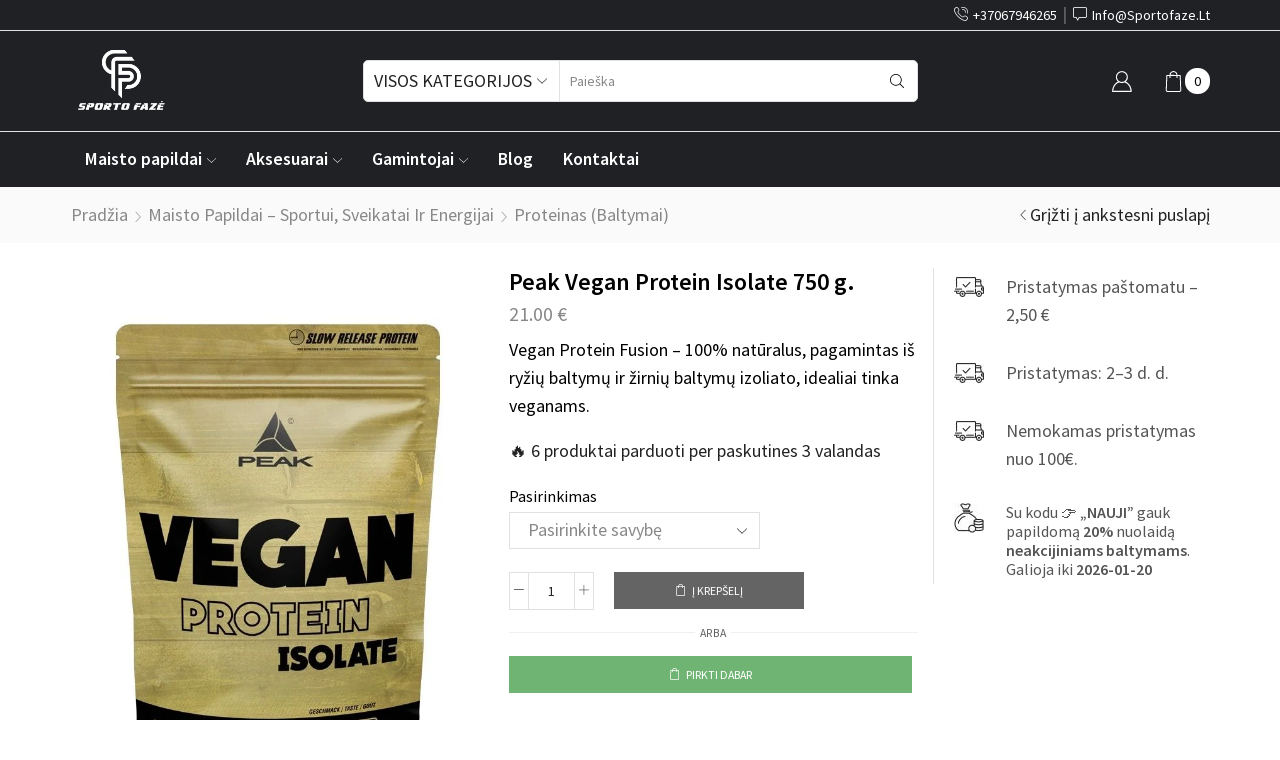

--- FILE ---
content_type: text/html; charset=UTF-8
request_url: https://www.sportofaze.lt/papildai-sportui/baltymai-proteinas/peak-vegan-protein-isolate-750-g/
body_size: 109339
content:

<!DOCTYPE html>
<html lang="lt-LT" >
<head><meta charset="UTF-8" /><script>if(navigator.userAgent.match(/MSIE|Internet Explorer/i)||navigator.userAgent.match(/Trident\/7\..*?rv:11/i)){var href=document.location.href;if(!href.match(/[?&]nowprocket/)){if(href.indexOf("?")==-1){if(href.indexOf("#")==-1){document.location.href=href+"?nowprocket=1"}else{document.location.href=href.replace("#","?nowprocket=1#")}}else{if(href.indexOf("#")==-1){document.location.href=href+"&nowprocket=1"}else{document.location.href=href.replace("#","&nowprocket=1#")}}}}</script><script>(()=>{class RocketLazyLoadScripts{constructor(){this.v="2.0.4",this.userEvents=["keydown","keyup","mousedown","mouseup","mousemove","mouseover","mouseout","touchmove","touchstart","touchend","touchcancel","wheel","click","dblclick","input"],this.attributeEvents=["onblur","onclick","oncontextmenu","ondblclick","onfocus","onmousedown","onmouseenter","onmouseleave","onmousemove","onmouseout","onmouseover","onmouseup","onmousewheel","onscroll","onsubmit"]}async t(){this.i(),this.o(),/iP(ad|hone)/.test(navigator.userAgent)&&this.h(),this.u(),this.l(this),this.m(),this.k(this),this.p(this),this._(),await Promise.all([this.R(),this.L()]),this.lastBreath=Date.now(),this.S(this),this.P(),this.D(),this.O(),this.M(),await this.C(this.delayedScripts.normal),await this.C(this.delayedScripts.defer),await this.C(this.delayedScripts.async),await this.T(),await this.F(),await this.j(),await this.A(),window.dispatchEvent(new Event("rocket-allScriptsLoaded")),this.everythingLoaded=!0,this.lastTouchEnd&&await new Promise(t=>setTimeout(t,500-Date.now()+this.lastTouchEnd)),this.I(),this.H(),this.U(),this.W()}i(){this.CSPIssue=sessionStorage.getItem("rocketCSPIssue"),document.addEventListener("securitypolicyviolation",t=>{this.CSPIssue||"script-src-elem"!==t.violatedDirective||"data"!==t.blockedURI||(this.CSPIssue=!0,sessionStorage.setItem("rocketCSPIssue",!0))},{isRocket:!0})}o(){window.addEventListener("pageshow",t=>{this.persisted=t.persisted,this.realWindowLoadedFired=!0},{isRocket:!0}),window.addEventListener("pagehide",()=>{this.onFirstUserAction=null},{isRocket:!0})}h(){let t;function e(e){t=e}window.addEventListener("touchstart",e,{isRocket:!0}),window.addEventListener("touchend",function i(o){o.changedTouches[0]&&t.changedTouches[0]&&Math.abs(o.changedTouches[0].pageX-t.changedTouches[0].pageX)<10&&Math.abs(o.changedTouches[0].pageY-t.changedTouches[0].pageY)<10&&o.timeStamp-t.timeStamp<200&&(window.removeEventListener("touchstart",e,{isRocket:!0}),window.removeEventListener("touchend",i,{isRocket:!0}),"INPUT"===o.target.tagName&&"text"===o.target.type||(o.target.dispatchEvent(new TouchEvent("touchend",{target:o.target,bubbles:!0})),o.target.dispatchEvent(new MouseEvent("mouseover",{target:o.target,bubbles:!0})),o.target.dispatchEvent(new PointerEvent("click",{target:o.target,bubbles:!0,cancelable:!0,detail:1,clientX:o.changedTouches[0].clientX,clientY:o.changedTouches[0].clientY})),event.preventDefault()))},{isRocket:!0})}q(t){this.userActionTriggered||("mousemove"!==t.type||this.firstMousemoveIgnored?"keyup"===t.type||"mouseover"===t.type||"mouseout"===t.type||(this.userActionTriggered=!0,this.onFirstUserAction&&this.onFirstUserAction()):this.firstMousemoveIgnored=!0),"click"===t.type&&t.preventDefault(),t.stopPropagation(),t.stopImmediatePropagation(),"touchstart"===this.lastEvent&&"touchend"===t.type&&(this.lastTouchEnd=Date.now()),"click"===t.type&&(this.lastTouchEnd=0),this.lastEvent=t.type,t.composedPath&&t.composedPath()[0].getRootNode()instanceof ShadowRoot&&(t.rocketTarget=t.composedPath()[0]),this.savedUserEvents.push(t)}u(){this.savedUserEvents=[],this.userEventHandler=this.q.bind(this),this.userEvents.forEach(t=>window.addEventListener(t,this.userEventHandler,{passive:!1,isRocket:!0})),document.addEventListener("visibilitychange",this.userEventHandler,{isRocket:!0})}U(){this.userEvents.forEach(t=>window.removeEventListener(t,this.userEventHandler,{passive:!1,isRocket:!0})),document.removeEventListener("visibilitychange",this.userEventHandler,{isRocket:!0}),this.savedUserEvents.forEach(t=>{(t.rocketTarget||t.target).dispatchEvent(new window[t.constructor.name](t.type,t))})}m(){const t="return false",e=Array.from(this.attributeEvents,t=>"data-rocket-"+t),i="["+this.attributeEvents.join("],[")+"]",o="[data-rocket-"+this.attributeEvents.join("],[data-rocket-")+"]",s=(e,i,o)=>{o&&o!==t&&(e.setAttribute("data-rocket-"+i,o),e["rocket"+i]=new Function("event",o),e.setAttribute(i,t))};new MutationObserver(t=>{for(const n of t)"attributes"===n.type&&(n.attributeName.startsWith("data-rocket-")||this.everythingLoaded?n.attributeName.startsWith("data-rocket-")&&this.everythingLoaded&&this.N(n.target,n.attributeName.substring(12)):s(n.target,n.attributeName,n.target.getAttribute(n.attributeName))),"childList"===n.type&&n.addedNodes.forEach(t=>{if(t.nodeType===Node.ELEMENT_NODE)if(this.everythingLoaded)for(const i of[t,...t.querySelectorAll(o)])for(const t of i.getAttributeNames())e.includes(t)&&this.N(i,t.substring(12));else for(const e of[t,...t.querySelectorAll(i)])for(const t of e.getAttributeNames())this.attributeEvents.includes(t)&&s(e,t,e.getAttribute(t))})}).observe(document,{subtree:!0,childList:!0,attributeFilter:[...this.attributeEvents,...e]})}I(){this.attributeEvents.forEach(t=>{document.querySelectorAll("[data-rocket-"+t+"]").forEach(e=>{this.N(e,t)})})}N(t,e){const i=t.getAttribute("data-rocket-"+e);i&&(t.setAttribute(e,i),t.removeAttribute("data-rocket-"+e))}k(t){Object.defineProperty(HTMLElement.prototype,"onclick",{get(){return this.rocketonclick||null},set(e){this.rocketonclick=e,this.setAttribute(t.everythingLoaded?"onclick":"data-rocket-onclick","this.rocketonclick(event)")}})}S(t){function e(e,i){let o=e[i];e[i]=null,Object.defineProperty(e,i,{get:()=>o,set(s){t.everythingLoaded?o=s:e["rocket"+i]=o=s}})}e(document,"onreadystatechange"),e(window,"onload"),e(window,"onpageshow");try{Object.defineProperty(document,"readyState",{get:()=>t.rocketReadyState,set(e){t.rocketReadyState=e},configurable:!0}),document.readyState="loading"}catch(t){console.log("WPRocket DJE readyState conflict, bypassing")}}l(t){this.originalAddEventListener=EventTarget.prototype.addEventListener,this.originalRemoveEventListener=EventTarget.prototype.removeEventListener,this.savedEventListeners=[],EventTarget.prototype.addEventListener=function(e,i,o){o&&o.isRocket||!t.B(e,this)&&!t.userEvents.includes(e)||t.B(e,this)&&!t.userActionTriggered||e.startsWith("rocket-")||t.everythingLoaded?t.originalAddEventListener.call(this,e,i,o):(t.savedEventListeners.push({target:this,remove:!1,type:e,func:i,options:o}),"mouseenter"!==e&&"mouseleave"!==e||t.originalAddEventListener.call(this,e,t.savedUserEvents.push,o))},EventTarget.prototype.removeEventListener=function(e,i,o){o&&o.isRocket||!t.B(e,this)&&!t.userEvents.includes(e)||t.B(e,this)&&!t.userActionTriggered||e.startsWith("rocket-")||t.everythingLoaded?t.originalRemoveEventListener.call(this,e,i,o):t.savedEventListeners.push({target:this,remove:!0,type:e,func:i,options:o})}}J(t,e){this.savedEventListeners=this.savedEventListeners.filter(i=>{let o=i.type,s=i.target||window;return e!==o||t!==s||(this.B(o,s)&&(i.type="rocket-"+o),this.$(i),!1)})}H(){EventTarget.prototype.addEventListener=this.originalAddEventListener,EventTarget.prototype.removeEventListener=this.originalRemoveEventListener,this.savedEventListeners.forEach(t=>this.$(t))}$(t){t.remove?this.originalRemoveEventListener.call(t.target,t.type,t.func,t.options):this.originalAddEventListener.call(t.target,t.type,t.func,t.options)}p(t){let e;function i(e){return t.everythingLoaded?e:e.split(" ").map(t=>"load"===t||t.startsWith("load.")?"rocket-jquery-load":t).join(" ")}function o(o){function s(e){const s=o.fn[e];o.fn[e]=o.fn.init.prototype[e]=function(){return this[0]===window&&t.userActionTriggered&&("string"==typeof arguments[0]||arguments[0]instanceof String?arguments[0]=i(arguments[0]):"object"==typeof arguments[0]&&Object.keys(arguments[0]).forEach(t=>{const e=arguments[0][t];delete arguments[0][t],arguments[0][i(t)]=e})),s.apply(this,arguments),this}}if(o&&o.fn&&!t.allJQueries.includes(o)){const e={DOMContentLoaded:[],"rocket-DOMContentLoaded":[]};for(const t in e)document.addEventListener(t,()=>{e[t].forEach(t=>t())},{isRocket:!0});o.fn.ready=o.fn.init.prototype.ready=function(i){function s(){parseInt(o.fn.jquery)>2?setTimeout(()=>i.bind(document)(o)):i.bind(document)(o)}return"function"==typeof i&&(t.realDomReadyFired?!t.userActionTriggered||t.fauxDomReadyFired?s():e["rocket-DOMContentLoaded"].push(s):e.DOMContentLoaded.push(s)),o([])},s("on"),s("one"),s("off"),t.allJQueries.push(o)}e=o}t.allJQueries=[],o(window.jQuery),Object.defineProperty(window,"jQuery",{get:()=>e,set(t){o(t)}})}P(){const t=new Map;document.write=document.writeln=function(e){const i=document.currentScript,o=document.createRange(),s=i.parentElement;let n=t.get(i);void 0===n&&(n=i.nextSibling,t.set(i,n));const c=document.createDocumentFragment();o.setStart(c,0),c.appendChild(o.createContextualFragment(e)),s.insertBefore(c,n)}}async R(){return new Promise(t=>{this.userActionTriggered?t():this.onFirstUserAction=t})}async L(){return new Promise(t=>{document.addEventListener("DOMContentLoaded",()=>{this.realDomReadyFired=!0,t()},{isRocket:!0})})}async j(){return this.realWindowLoadedFired?Promise.resolve():new Promise(t=>{window.addEventListener("load",t,{isRocket:!0})})}M(){this.pendingScripts=[];this.scriptsMutationObserver=new MutationObserver(t=>{for(const e of t)e.addedNodes.forEach(t=>{"SCRIPT"!==t.tagName||t.noModule||t.isWPRocket||this.pendingScripts.push({script:t,promise:new Promise(e=>{const i=()=>{const i=this.pendingScripts.findIndex(e=>e.script===t);i>=0&&this.pendingScripts.splice(i,1),e()};t.addEventListener("load",i,{isRocket:!0}),t.addEventListener("error",i,{isRocket:!0}),setTimeout(i,1e3)})})})}),this.scriptsMutationObserver.observe(document,{childList:!0,subtree:!0})}async F(){await this.X(),this.pendingScripts.length?(await this.pendingScripts[0].promise,await this.F()):this.scriptsMutationObserver.disconnect()}D(){this.delayedScripts={normal:[],async:[],defer:[]},document.querySelectorAll("script[type$=rocketlazyloadscript]").forEach(t=>{t.hasAttribute("data-rocket-src")?t.hasAttribute("async")&&!1!==t.async?this.delayedScripts.async.push(t):t.hasAttribute("defer")&&!1!==t.defer||"module"===t.getAttribute("data-rocket-type")?this.delayedScripts.defer.push(t):this.delayedScripts.normal.push(t):this.delayedScripts.normal.push(t)})}async _(){await this.L();let t=[];document.querySelectorAll("script[type$=rocketlazyloadscript][data-rocket-src]").forEach(e=>{let i=e.getAttribute("data-rocket-src");if(i&&!i.startsWith("data:")){i.startsWith("//")&&(i=location.protocol+i);try{const o=new URL(i).origin;o!==location.origin&&t.push({src:o,crossOrigin:e.crossOrigin||"module"===e.getAttribute("data-rocket-type")})}catch(t){}}}),t=[...new Map(t.map(t=>[JSON.stringify(t),t])).values()],this.Y(t,"preconnect")}async G(t){if(await this.K(),!0!==t.noModule||!("noModule"in HTMLScriptElement.prototype))return new Promise(e=>{let i;function o(){(i||t).setAttribute("data-rocket-status","executed"),e()}try{if(navigator.userAgent.includes("Firefox/")||""===navigator.vendor||this.CSPIssue)i=document.createElement("script"),[...t.attributes].forEach(t=>{let e=t.nodeName;"type"!==e&&("data-rocket-type"===e&&(e="type"),"data-rocket-src"===e&&(e="src"),i.setAttribute(e,t.nodeValue))}),t.text&&(i.text=t.text),t.nonce&&(i.nonce=t.nonce),i.hasAttribute("src")?(i.addEventListener("load",o,{isRocket:!0}),i.addEventListener("error",()=>{i.setAttribute("data-rocket-status","failed-network"),e()},{isRocket:!0}),setTimeout(()=>{i.isConnected||e()},1)):(i.text=t.text,o()),i.isWPRocket=!0,t.parentNode.replaceChild(i,t);else{const i=t.getAttribute("data-rocket-type"),s=t.getAttribute("data-rocket-src");i?(t.type=i,t.removeAttribute("data-rocket-type")):t.removeAttribute("type"),t.addEventListener("load",o,{isRocket:!0}),t.addEventListener("error",i=>{this.CSPIssue&&i.target.src.startsWith("data:")?(console.log("WPRocket: CSP fallback activated"),t.removeAttribute("src"),this.G(t).then(e)):(t.setAttribute("data-rocket-status","failed-network"),e())},{isRocket:!0}),s?(t.fetchPriority="high",t.removeAttribute("data-rocket-src"),t.src=s):t.src="data:text/javascript;base64,"+window.btoa(unescape(encodeURIComponent(t.text)))}}catch(i){t.setAttribute("data-rocket-status","failed-transform"),e()}});t.setAttribute("data-rocket-status","skipped")}async C(t){const e=t.shift();return e?(e.isConnected&&await this.G(e),this.C(t)):Promise.resolve()}O(){this.Y([...this.delayedScripts.normal,...this.delayedScripts.defer,...this.delayedScripts.async],"preload")}Y(t,e){this.trash=this.trash||[];let i=!0;var o=document.createDocumentFragment();t.forEach(t=>{const s=t.getAttribute&&t.getAttribute("data-rocket-src")||t.src;if(s&&!s.startsWith("data:")){const n=document.createElement("link");n.href=s,n.rel=e,"preconnect"!==e&&(n.as="script",n.fetchPriority=i?"high":"low"),t.getAttribute&&"module"===t.getAttribute("data-rocket-type")&&(n.crossOrigin=!0),t.crossOrigin&&(n.crossOrigin=t.crossOrigin),t.integrity&&(n.integrity=t.integrity),t.nonce&&(n.nonce=t.nonce),o.appendChild(n),this.trash.push(n),i=!1}}),document.head.appendChild(o)}W(){this.trash.forEach(t=>t.remove())}async T(){try{document.readyState="interactive"}catch(t){}this.fauxDomReadyFired=!0;try{await this.K(),this.J(document,"readystatechange"),document.dispatchEvent(new Event("rocket-readystatechange")),await this.K(),document.rocketonreadystatechange&&document.rocketonreadystatechange(),await this.K(),this.J(document,"DOMContentLoaded"),document.dispatchEvent(new Event("rocket-DOMContentLoaded")),await this.K(),this.J(window,"DOMContentLoaded"),window.dispatchEvent(new Event("rocket-DOMContentLoaded"))}catch(t){console.error(t)}}async A(){try{document.readyState="complete"}catch(t){}try{await this.K(),this.J(document,"readystatechange"),document.dispatchEvent(new Event("rocket-readystatechange")),await this.K(),document.rocketonreadystatechange&&document.rocketonreadystatechange(),await this.K(),this.J(window,"load"),window.dispatchEvent(new Event("rocket-load")),await this.K(),window.rocketonload&&window.rocketonload(),await this.K(),this.allJQueries.forEach(t=>t(window).trigger("rocket-jquery-load")),await this.K(),this.J(window,"pageshow");const t=new Event("rocket-pageshow");t.persisted=this.persisted,window.dispatchEvent(t),await this.K(),window.rocketonpageshow&&window.rocketonpageshow({persisted:this.persisted})}catch(t){console.error(t)}}async K(){Date.now()-this.lastBreath>45&&(await this.X(),this.lastBreath=Date.now())}async X(){return document.hidden?new Promise(t=>setTimeout(t)):new Promise(t=>requestAnimationFrame(t))}B(t,e){return e===document&&"readystatechange"===t||(e===document&&"DOMContentLoaded"===t||(e===window&&"DOMContentLoaded"===t||(e===window&&"load"===t||e===window&&"pageshow"===t)))}static run(){(new RocketLazyLoadScripts).t()}}RocketLazyLoadScripts.run()})();</script>
	
	<meta name="viewport" content="width=device-width, initial-scale=1.0, maximum-scale=1.0, user-scalable=0"/>
	<meta name="llms" content="https://www.sportofaze.lt/llms.txt" />	
	<!-- Google site verification -->
    <meta name="google-site-verification" content="dwJ3sxd9FWBsJm9JjNin1xy2evpA7uQYsfkUQv209ag" />	
	<meta name="yandex-verification" content="e1bbda5cb990d72a" />
	<!-- Start cookieyes banner --> 
	<script type="rocketlazyloadscript" data-minify="1" id="cookieyes" data-rocket-type="text/javascript" data-rocket-src="https://www.sportofaze.lt/wp-content/cache/min/1/client_data/b804408ef075bf22a66be6a8/script.js?ver=1768900508" data-rocket-defer defer></script> <!-- End cookieyes banner -->
	<script type="rocketlazyloadscript" data-rocket-type="text/javascript">
    (function(c,l,a,r,i,t,y){
        c[a]=c[a]||function(){(c[a].q=c[a].q||[]).push(arguments)};
        t=l.createElement(r);t.async=1;t.src="https://www.clarity.ms/tag/"+i;
        y=l.getElementsByTagName(r)[0];y.parentNode.insertBefore(t,y);
    })(window, document, "clarity", "script", "tkxby96cfj");
</script>

	<meta name='robots' content='index, follow, max-image-preview:large, max-snippet:-1, max-video-preview:-1' />
<link rel="preload" as="image" href="https://www.sportofaze.lt/wp-content/uploads/2023/04/5453001863825-vegan-protein-isolate-natural.jpg" fetchpriority="high">
	<!-- This site is optimized with the Yoast SEO plugin v26.8 - https://yoast.com/product/yoast-seo-wordpress/ -->
	<title>Peak Vegan Protein Isolate 750 g.</title>
<style id="wpr-usedcss">img:is([sizes=auto i],[sizes^="auto," i]){contain-intrinsic-size:3000px 1500px}img.emoji{display:inline!important;border:none!important;box-shadow:none!important;height:1em!important;width:1em!important;margin:0 .07em!important;vertical-align:-.1em!important;background:0 0!important;padding:0!important}:root{--wp--preset--aspect-ratio--square:1;--wp--preset--aspect-ratio--4-3:4/3;--wp--preset--aspect-ratio--3-4:3/4;--wp--preset--aspect-ratio--3-2:3/2;--wp--preset--aspect-ratio--2-3:2/3;--wp--preset--aspect-ratio--16-9:16/9;--wp--preset--aspect-ratio--9-16:9/16;--wp--preset--color--black:#000000;--wp--preset--color--cyan-bluish-gray:#abb8c3;--wp--preset--color--white:#ffffff;--wp--preset--color--pale-pink:#f78da7;--wp--preset--color--vivid-red:#cf2e2e;--wp--preset--color--luminous-vivid-orange:#ff6900;--wp--preset--color--luminous-vivid-amber:#fcb900;--wp--preset--color--light-green-cyan:#7bdcb5;--wp--preset--color--vivid-green-cyan:#00d084;--wp--preset--color--pale-cyan-blue:#8ed1fc;--wp--preset--color--vivid-cyan-blue:#0693e3;--wp--preset--color--vivid-purple:#9b51e0;--wp--preset--gradient--vivid-cyan-blue-to-vivid-purple:linear-gradient(135deg,rgb(6, 147, 227) 0%,rgb(155, 81, 224) 100%);--wp--preset--gradient--light-green-cyan-to-vivid-green-cyan:linear-gradient(135deg,rgb(122, 220, 180) 0%,rgb(0, 208, 130) 100%);--wp--preset--gradient--luminous-vivid-amber-to-luminous-vivid-orange:linear-gradient(135deg,rgb(252, 185, 0) 0%,rgb(255, 105, 0) 100%);--wp--preset--gradient--luminous-vivid-orange-to-vivid-red:linear-gradient(135deg,rgb(255, 105, 0) 0%,rgb(207, 46, 46) 100%);--wp--preset--gradient--very-light-gray-to-cyan-bluish-gray:linear-gradient(135deg,rgb(238, 238, 238) 0%,rgb(169, 184, 195) 100%);--wp--preset--gradient--cool-to-warm-spectrum:linear-gradient(135deg,rgb(74, 234, 220) 0%,rgb(151, 120, 209) 20%,rgb(207, 42, 186) 40%,rgb(238, 44, 130) 60%,rgb(251, 105, 98) 80%,rgb(254, 248, 76) 100%);--wp--preset--gradient--blush-light-purple:linear-gradient(135deg,rgb(255, 206, 236) 0%,rgb(152, 150, 240) 100%);--wp--preset--gradient--blush-bordeaux:linear-gradient(135deg,rgb(254, 205, 165) 0%,rgb(254, 45, 45) 50%,rgb(107, 0, 62) 100%);--wp--preset--gradient--luminous-dusk:linear-gradient(135deg,rgb(255, 203, 112) 0%,rgb(199, 81, 192) 50%,rgb(65, 88, 208) 100%);--wp--preset--gradient--pale-ocean:linear-gradient(135deg,rgb(255, 245, 203) 0%,rgb(182, 227, 212) 50%,rgb(51, 167, 181) 100%);--wp--preset--gradient--electric-grass:linear-gradient(135deg,rgb(202, 248, 128) 0%,rgb(113, 206, 126) 100%);--wp--preset--gradient--midnight:linear-gradient(135deg,rgb(2, 3, 129) 0%,rgb(40, 116, 252) 100%);--wp--preset--font-size--small:13px;--wp--preset--font-size--medium:20px;--wp--preset--font-size--large:36px;--wp--preset--font-size--x-large:42px;--wp--preset--spacing--20:0.44rem;--wp--preset--spacing--30:0.67rem;--wp--preset--spacing--40:1rem;--wp--preset--spacing--50:1.5rem;--wp--preset--spacing--60:2.25rem;--wp--preset--spacing--70:3.38rem;--wp--preset--spacing--80:5.06rem;--wp--preset--shadow--natural:6px 6px 9px rgba(0, 0, 0, .2);--wp--preset--shadow--deep:12px 12px 50px rgba(0, 0, 0, .4);--wp--preset--shadow--sharp:6px 6px 0px rgba(0, 0, 0, .2);--wp--preset--shadow--outlined:6px 6px 0px -3px rgb(255, 255, 255),6px 6px rgb(0, 0, 0);--wp--preset--shadow--crisp:6px 6px 0px rgb(0, 0, 0)}:where(.is-layout-flex){gap:.5em}:where(.is-layout-grid){gap:.5em}:where(.wp-block-post-template.is-layout-flex){gap:1.25em}:where(.wp-block-post-template.is-layout-grid){gap:1.25em}:where(.wp-block-term-template.is-layout-flex){gap:1.25em}:where(.wp-block-term-template.is-layout-grid){gap:1.25em}:where(.wp-block-columns.is-layout-flex){gap:2em}:where(.wp-block-columns.is-layout-grid){gap:2em}:root :where(.wp-block-pullquote){font-size:1.5em;line-height:1.6}*{padding:0;margin:0}img{max-width:100%;height:auto}html{font-family:sans-serif;-ms-text-size-adjust:100%;-webkit-text-size-adjust:100%;font-size:14px;margin-right:0!important}body{--et_font-color:#555;margin:0;font-family:-apple-system,system-ui,BlinkMacSystemFont,"Segoe UI",Verdana,sans-serif,"Apple Color Emoji","Segoe UI Emoji","Segoe UI Symbol";-webkit-font-smoothing:antialiased;-moz-osx-font-smoothing:grayscale;font-size:14px;color:var(--et_font-color)!important;height:auto!important;background-color:var(--et_container-bg-color,transparent);--product-stock-step-1-active-color:var(--et_green-color);--product-stock-step-2-active-color:var(--et_orange-color);--product-stock-step-3-active-color:var(--et_red-color);--h1-size-proportion:2.5714;--h2-size-proportion:1.7142;--h3-size-proportion:1.7142;--h4-size-proportion:1.2857;--h5-size-proportion:1;--h6-size-proportion:0.8571;--h1-line-height:1.2;--h2-line-height:var(--h1-line-height);--h3-line-height:var(--h1-line-height);--h4-line-height:var(--h1-line-height);--h5-line-height:var(--h1-line-height);--h6-line-height:var(--h1-line-height);--product-title-size-proportion:1.14;--product-title-line-height:1.5;--et_main-color:#888;--et_dark-color:#222;--et_active-color:#a4004f;--et_red-color:#c62828;--et_green-color:#2e7d32;--et_blue-color:#1565c0;--et_orange-color:#f57f17;--et_yellow-color:#fdd835;--et_border-color:#e1e1e1;--et_light-color:#f7f7f7;--et_light-color2:#f2f2f2;--et_white-2-dark:#fff;--et_dark-2-white:#222;--et_select-arrow-closed:url([data-uri]);--et_select-arrow-opened:url([data-uri]);--et_404-page-bg-image:url('https://www.sportofaze.lt/wp-content/images/404.png');--et_link-color:var(--et_dark-2-white);--et_link-hover-color:var(--et_main-color);--et_btn-color:var(--et_dark-2-white);--et_btn-bg-color:var(--et_light-color2);--et_btn-br-color:var(--et_light-color2);--et_btn-color-hover:#fff;--et_btn-bg-color-hover:var(--et_active-color);--et_btn-br-color-hover:var(--et_active-color);--et_btn-bordered-color:var(--et_dark-color);--et_btn-bordered-bg-color:transparent;--et_btn-bordered-br-color:var(--et_border-color);--et_btn-bordered-color-hover:var(--et_dark-color);--et_btn-bordered-bg-color-hover:#fff;--et_btn-bordered-br-color-hover:var(--et_border-color);--et_btn-active-color:#fff;--et_btn-active-bg-color:var(--et_active-color);--et_btn-active-br-color:var(--et_active-color);--et_btn-active-color-hover:#fff;--et_btn-active-bg-color-hover:var(--et_active-color);--et_btn-active-br-color-hover:var(--et_active-color);--et_btn-light-color:#fff;--et_btn-light-bg-color:var(--et_btn-bg-color);--et_btn-light-br-color:var(--et_border-color);--et_btn-light-text-transform:uppercase;--et_btn-light-color-hover:#fff;--et_btn-light-bg-color-hover:var(--et_active-color);--et_btn-light-br-color-hover:var(--et_active-color);--et_btn-dark-color:#fff;--et_btn-dark-bg-color:var(--et_dark-color);--et_btn-dark-br-color:var(--et_dark-color);--et_btn-dark-color-hover:#fff;--et_btn-dark-bg-color-hover:#4c4c4c;--et_btn-dark-br-color-hover:#4c4c4c;--et_dark-2-white-0:rgba(0, 0, 0, 0);--et_dark-2-white-01:rgba(0, 0, 0, .1);--et_dark-2-white-02:rgba(0, 0, 0, .2);--et_dark-2-white-03:rgba(0, 0, 0, .3);--et_dark-2-white-08:rgba(0, 0, 0, .8);--et_dark-2-white-002:rgba(0, 0, 0, .02);--et_white-2-dark-0:rgba(255, 255, 255, 0);--et_white-2-dark-01:rgba(255, 255, 255, .1);--et_white-2-dark-05:rgba(255, 255, 255, .5);--et_white-2-dark-07:rgba(255, 255, 255, .7);--et_white-2-dark-09:rgba(255, 255, 255, .9);--et_dark-2-light-dark:var(--et_dark-color);--et_white-2-light-dark:#fff}a{background-color:transparent}a:active,a:hover{outline:0}h1{margin:0 0 .67em}body p:empty{display:none!important}img.emoji{display:inline!important;height:1em!important;width:1em!important;margin:0 .07em!important;vertical-align:-.1em!important}fieldset{border:1px solid var(--et_border-color);border-radius:var(--et_inputs-border-radius,0);margin:0 0 3em;padding:1.5em 2.5em;min-width:0}fieldset legend{display:inline-block;width:auto;padding-right:7px;padding-left:7px}legend{font-size:1rem;text-transform:uppercase;color:var(--et_dark-2-white);margin-bottom:0}ul{margin-top:0;margin-bottom:10px}ul ul{margin-bottom:0}address{font-style:italic;font-size:1.14rem}h1{margin-top:0;font-size:calc(var(--h1-size-proportion) * 1rem);line-height:var(--h1-line-height);font-weight:400;margin-bottom:.5rem;color:var(--et_dark-2-white)}h2{line-height:var(--h2-line-height);color:var(--et_dark-2-white)}.h3,h3{line-height:var(--h3-line-height);color:var(--et_dark-2-white)}.h3,h2,h3{margin-top:0;font-size:calc(var(--h2-size-proportion) * 1rem);font-weight:400;margin-bottom:.7rem}.h3,h3{font-size:calc(var(--h3-size-proportion) * 1rem)}p{margin-bottom:1.43rem;line-height:var(--p-line-height,1.6);font-size:var(--p-font-size,1.14rem)}.content ul,.type-product ul{margin-bottom:1.43em}.content ul ul,.type-product ul ul{margin-bottom:0}.content li,.type-product li{margin-bottom:.5em;line-height:1.8;font-size:1.14rem}.content ul,.type-product ul{padding-left:20px}body ::-webkit-scrollbar{width:3px;height:3px;background:var(--et_border-color)}body ::-webkit-scrollbar-thumb{background:#bbb}.et-overflow-hidden{overflow:hidden}.et-content-shown:before{position:fixed;left:0;right:0;top:0;bottom:0;background:rgba(24,24,24,.3);content:'';z-index:1003;-webkit-animation:.3s fadeIn;animation:.3s fadeIn}.page-wrapper{position:relative;z-index:1;background-color:var(--et_container-bg-color,transparent)}.template-container{position:relative;overflow:hidden}@media (min-width:1200px){body.bordered{border:20px solid #f5f5f5}body.bordered .et-notify{top:22px}body.bordered:not(.rtl) .et-notify{right:20px}body.bordered.rtl .et-notify{left:20px}}::selection{background:var(--et_selection-bg-color,#f2f2f2)}::-moz-selection{background:var(--et_selection-bg-color,#f2f2f2)}.content::-moz-selection,.product-content-image::-moz-selection,.slick-list::-moz-selection,.swiper-container .swiper-lazy::-moz-selection,.swiper-container::-moz-selection,.swiper-custom-left::-moz-selection,.swiper-custom-right::-moz-selection,.swiper-entry::-moz-selection,.swiper-slide .content-product::-moz-selection,.swiper-slide::-moz-selection{background-color:var(--et_selection-bg-color,transparent)}.content::selection,.product-content-image::selection,.slick-list::selection,.swiper-container .swiper-lazy::selection,.swiper-container::selection,.swiper-custom-left::selection,.swiper-custom-right::selection,.swiper-entry::selection,.swiper-slide .content-product::selection,.swiper-slide::selection{background-color:var(--et_selection-bg-color,transparent)}.a-center{text-align:center}.screen-reader-text{clip:rect(1px,1px,1px,1px);height:1px;overflow:hidden;position:absolute!important;width:1px;word-wrap:normal!important}.et-cookies-popup-wrapper{background:#fff;z-index:1000;margin:15px;padding:30px;border:1px solid #e1e1e1;-webkit-animation-duration:.5s;animation-duration:.5s;-webkit-transition:.7s linear;transition:all .7s linear}.et-cookies-popup-wrapper .close{margin:15px;line-height:1;cursor:pointer}.et-cookies-popup-wrapper .cookies-button{height:auto}.et-cookies-popup-wrapper .cookies-button:only-child{margin-top:30px}.et-cookies-popup-wrapper.right.left{display:-webkit-box;display:-ms-flexbox;display:flex;-webkit-box-align:center;-ms-flex-align:center;align-items:center;-webkit-box-pack:justify;-ms-flex-pack:justify;justify-content:space-between;-ms-flex-wrap:wrap;flex-wrap:wrap}.et-cookies-popup-wrapper.right.left .cookies-button{margin-top:0;-webkit-margin-start:15px;margin-inline-start:15px}@media only screen and (max-width:768px){.et-cookies-popup-wrapper.right.left .cookies-button{-webkit-margin-start:0;margin-inline-start:0;margin-top:15px}}.et-cookies-popup-wrapper.removing{opacity:0;visibility:hidden}.et-cookies-popup-wrapper.removing.left:not(.right){-webkit-transform:translateX(-100%);transform:translateX(-100%)}.et-cookies-popup-wrapper.removing.right:not(.left){-webkit-transform:translateX(100%);transform:translateX(100%)}.et-cookies-popup-wrapper.removing.left.right{-webkit-transform:translateY(100%);transform:translateY(100%)}body.rtl .et-cookies-popup-wrapper.removing.left:not(.right){-webkit-transform:translateX(100%);transform:translateX(100%)}body.rtl .et-cookies-popup-wrapper.removing.right:not(.left){-webkit-transform:translateX(-100%);transform:translateX(-100%)}html{font-family:sans-serif;-ms-text-size-adjust:100%;-webkit-text-size-adjust:100%}article,figcaption,figure,footer,header,main,menu,nav,section{display:block}canvas,progress,video{display:inline-block;vertical-align:baseline}[hidden],template{display:none}b,strong{font-weight:700}small{font-size:75%}img{border:0;vertical-align:middle}svg:not(:root){overflow:hidden}figure{margin:1em 40px}code{font-family:monospace,monospace;font-size:1em}button,input,optgroup,select,textarea{color:inherit;font:inherit;margin:0}button{overflow:visible}button,select{text-transform:none}button,html input[type=button],input[type=reset],input[type=submit]{-webkit-appearance:button;cursor:pointer}button[disabled],html input[disabled]{cursor:default}button::-moz-focus-inner,input::-moz-focus-inner{border:0;padding:0}input{line-height:normal}input[type=checkbox],input[type=radio]{-webkit-box-sizing:border-box;box-sizing:border-box;padding:0}input[type=number]::-webkit-inner-spin-button,input[type=number]::-webkit-outer-spin-button{height:auto}input[type=search]{-webkit-appearance:textfield;-webkit-box-sizing:content-box;box-sizing:content-box}input[type=search]::-webkit-search-cancel-button,input[type=search]::-webkit-search-decoration{-webkit-appearance:none}textarea{overflow:auto}optgroup{font-weight:700}@media print{*,:after,:before{background:0 0!important;color:#000!important;-webkit-box-shadow:none!important;box-shadow:none!important;text-shadow:none!important}a,a:visited{text-decoration:underline}a[href]:after{content:" (" attr(href) ")"}a[href^="#"]:after,a[href^="javascript:"]:after{content:""}img,tr{page-break-inside:avoid}img{max-width:100%!important}h2,h3,p{orphans:3;widows:3}h2,h3{page-break-after:avoid}.label{border:1px solid #000}.table{border-collapse:collapse!important}.table td,.table th{background-color:#fff!important}}*,:after,:before{-webkit-box-sizing:border-box;box-sizing:border-box}html{-webkit-tap-highlight-color:transparent}body{line-height:1.42857143;background-color:#fff}button,input,select,textarea{font-family:inherit;font-size:inherit;line-height:inherit}a:focus{outline-offset:-2px}figure{margin:0}[role=button]{cursor:pointer}.container{margin-right:auto;margin-left:auto;padding-left:15px;padding-right:15px}@media (min-width:768px){.container,.single-product .woocommerce-error,.single-product .woocommerce-message{width:750px}footer.footer:after{width:720px}}@media (min-width:992px){.container,.single-product .woocommerce-error,.single-product .woocommerce-message{width:970px}footer.footer:after{width:940px}}@media (min-width:1200px){.single-product .woocommerce-error,.single-product .woocommerce-message{width:1170px}.container,.et-container,div.container{width:100%}footer.footer:after{width:1140px}.footer:after{max-width:100%}}.row{margin-left:-15px;margin-right:-15px}.col-lg-12,.col-lg-6,.col-md-12,.col-md-3,.col-md-6,.col-md-9,.col-sm-12,.col-sm-6{position:relative;min-height:1px;padding-left:15px;padding-right:15px}@media (min-width:768px){.col-sm-12,.col-sm-6{float:left}.col-sm-12{width:100%}.col-sm-6{width:50%}}@media (min-width:992px){.col-md-12,.col-md-3,.col-md-6,.col-md-9{float:left}.col-md-12{width:100%}.col-md-9{width:75%}.col-md-6{width:50%}.col-md-3{width:25%}}@media (min-width:1200px){.col-lg-12,.col-lg-6{float:left}.col-lg-12{width:100%}.col-lg-6{width:50%}}table{background-color:transparent;border-collapse:collapse;border-spacing:0}caption{padding-top:8px;padding-bottom:8px;color:#777;text-align:start}th{text-align:start;font-weight:400}.table{width:100%;max-width:100%;margin-bottom:20px}.table>tbody>tr>td,.table>tbody>tr>th{padding:8px;line-height:1.42857143;vertical-align:top;border-top:1px solid #ddd}.table>tbody+tbody{border-top:2px solid #ddd}.table .table{background-color:#fff}table td[class*=col-],table th[class*=col-]{position:static;float:none;display:table-cell}.table>tbody>tr.active>td,.table>tbody>tr.active>th,.table>tbody>tr>td.active,.table>tbody>tr>th.active{background-color:#f5f5f5}.table>tbody>tr.success>td,.table>tbody>tr.success>th,.table>tbody>tr>td.success,.table>tbody>tr>th.success{background-color:#dff0d8}.table>tbody>tr.info>td,.table>tbody>tr.info>th,.table>tbody>tr>td.info,.table>tbody>tr>th.info{background-color:#d9edf7}.table>tbody>tr.warning>td,.table>tbody>tr.warning>th,.table>tbody>tr>td.warning,.table>tbody>tr>th.warning{background-color:#fcf8e3}label{display:inline-block;max-width:100%;margin-bottom:5px}input[type=search]{-webkit-box-sizing:border-box;box-sizing:border-box;-webkit-appearance:none}input[type=checkbox],input[type=radio]{margin:4px 0 0;line-height:normal}input[type=file]{display:block}input[type=range]{display:block;width:100%}select[multiple],select[size]{height:auto}input[type=checkbox]:focus,input[type=file]:focus,input[type=radio]:focus{outline:-webkit-focus-ring-color auto 5px;outline-offset:-2px}.form-control{display:block;width:100%;height:34px;padding:6px 12px;font-size:14px;line-height:1.42857143;color:#555;background-color:var(--et_container-bg-color,#fff);background-image:none;border:1px solid #ccc;border-radius:4px;-webkit-box-shadow:inset 0 1px 1px rgba(0,0,0,.075);box-shadow:inset 0 1px 1px rgba(0,0,0,.075);-webkit-transition:border-color .15s ease-in-out,-webkit-box-shadow .15s ease-in-out;transition:border-color ease-in-out .15s,-webkit-box-shadow ease-in-out .15s;transition:border-color ease-in-out .15s,box-shadow ease-in-out .15s;transition:border-color ease-in-out .15s,box-shadow ease-in-out .15s,-webkit-box-shadow ease-in-out .15s}.form-control:focus{border-color:#66afe9;outline:0;-webkit-box-shadow:inset 0 1px 1px rgba(0,0,0,.075),0 0 8px rgba(102,175,233,.6);box-shadow:inset 0 1px 1px rgba(0,0,0,.075),0 0 8px rgba(102,175,233,.6)}.form-control::-moz-placeholder{color:#999;opacity:1}.form-control:-ms-input-placeholder{color:#999}.form-control::-webkit-input-placeholder{color:#999}.form-control::-ms-expand{border:0;background-color:transparent}.form-control[disabled],fieldset[disabled] .form-control{background-color:#eee;opacity:1}.form-control[disabled],fieldset[disabled] .form-control{cursor:not-allowed}textarea.form-control{height:auto}@media screen and (-webkit-min-device-pixel-ratio:0){input[type=date].form-control,input[type=time].form-control{line-height:34px}}.checkbox,.radio{position:relative;display:block;margin-top:10px;margin-bottom:10px}.checkbox label,.radio label{min-height:20px;padding-left:20px;margin-bottom:0;font-weight:400;cursor:pointer}.checkbox+.checkbox,.radio input[type=radio],.radio+.radio{margin-top:-5px}fieldset[disabled] input[type=checkbox],fieldset[disabled] input[type=radio],input[type=checkbox].disabled,input[type=checkbox][disabled],input[type=radio].disabled,input[type=radio][disabled]{cursor:not-allowed}.checkbox.disabled label,.radio.disabled label,fieldset[disabled] .checkbox label,fieldset[disabled] .radio label{cursor:not-allowed}.fade{opacity:0;-webkit-transition:opacity .15s linear;transition:opacity .15s linear}.fade.in{opacity:1}.container:after,.container:before,.row:after,.row:before{content:" ";display:table}.container:after,.row:after{clear:both}.hide{display:none!important}.show{display:block!important}.hidden{display:none!important}.btn,.button,form button,input[type=button],input[type=submit]{display:inline-block;border-radius:0;border:1px solid var(--et_btn-br-color);color:var(--et_btn-color);-webkit-text-fill-color:currentColor;text-transform:uppercase;font-size:var(--et_btn-size,.85rem);text-align:center;line-height:1;padding:.75rem 2.2rem;height:var(--et_inputs-height,2.642rem);background-color:var(--et_btn-bg-color);-webkit-transition:.2s ease-out;transition:all .2s ease-out;-webkit-backface-visibility:hidden;backface-visibility:hidden;-webkit-box-sizing:border-box;box-sizing:border-box}.btn:hover,.button:hover,form button:hover,input[type=button]:hover,input[type=submit]:hover{color:var(--et_btn-color-hover);background-color:var(--et_btn-bg-color-hover);border-color:var(--et_btn-br-color-hover);-webkit-box-sizing:border-box;box-sizing:border-box}.btn:focus,.button:focus,form button:focus,input[type=button]:focus,input[type=submit]:focus{color:var(--et_btn-color);outline:0}.btn:hover:focus,.button:hover:focus,form button:hover:focus,input[type=button]:hover:focus,input[type=submit]:hover:focus{color:var(--et_white-2-dark);outline:0}.btn.active,.button.active,form button.active,input[type=button].active,input[type=submit].active{background-color:var(--et_btn-active-bg-color);color:var(--et_btn-active-color);border-color:var(--et_btn-active-br-color)}.btn.active:hover,.button.active:hover,form button.active:hover,input[type=button].active:hover,input[type=submit].active:hover{background-color:var(--et_btn-active-bg-color-hover);color:var(--et_btn-active-color-hover);border-color:var(--et_btn-active-br-color-hover)}.btn.active:focus,.btn.active:hover:focus,.button.active:focus,.button.active:hover:focus,form button.active:focus,form button.active:hover:focus,input[type=button].active:focus,input[type=button].active:hover:focus,input[type=submit].active:focus,input[type=submit].active:hover:focus{color:var(--et_btn-active-color-hover)}input[type=button],input[type=submit]{height:auto}.btn.active:hover{opacity:.8!important}#commentform input[type=button],.btn.black,.form-submit input[type=submit]{background-color:var(--et_btn-dark-bg-color);border:1px solid var(--et_btn-dark-br-color);color:var(--et_btn-dark-color);-webkit-text-fill-color:currentColor}#commentform input[type=button]:hover,.btn.black:hover,.form-submit input[type=submit]:hover{background-color:var(--et_btn-dark-bg-color-hover);border-color:var(--et_btn-dark-br-color-hover);color:var(--et_btn-dark-color-hover)}.btn-checkout,.mini-cart-buttons .btn-checkout{color:var(--et_btn-active-color);background-color:var(--et_btn-active-bg-color);border-color:var(--et_btn-active-br-color)}.btn-checkout:hover,.btn-checkout:hover:focus,.mini-cart-buttons .btn-checkout:hover,.mini-cart-buttons .btn-checkout:hover:focus{opacity:.8!important;color:var(--et_btn-active-color-hover);background-color:var(--et_btn-active-bg-color-hover);border-color:var(--et_btn-active-br-color-hover)}.btn.active,.btn:active{-webkit-box-shadow:none;box-shadow:none}.btn:not(.black):not(.active):not(.bordered):not(.style-custom){color:var(--et_btn-color);background-color:var(--et_btn-bg-color);border-color:var(--et_btn-br-color)}.btn:not(.black):not(.active):not(.bordered):not(.style-custom):hover{color:var(--et_btn-color-hover);background-color:var(--et_btn-bg-color-hover);border-color:var(--et_btn-br-color-hover)}.btn[disabled],.button.disabled{opacity:.7;cursor:not-allowed}.btn.small{padding:.65rem 1.5rem;font-size:.75rem;height:auto}.btn.big{font-size:1rem;height:auto;padding-top:1rem;padding-bottom:1rem}.btn.bordered,.btn.bordered.big,.btn.bordered.small{background-color:var(--et_btn-bordered-bg-color);color:var(--et_btn-bordered-color);border:1px solid var(--et_btn-bordered-br-color)}.btn.bordered.big:focus,.btn.bordered.big:hover,.btn.bordered.small:focus,.btn.bordered.small:hover,.btn.bordered:focus,.btn.bordered:hover{background-color:var(--et_btn-bordered-bg-color-hover);border-color:var(--et_btn-bordered-br-color-hover);color:var(--et_btn-bordered-color-hover)}.et-load-block{position:relative}.et-load-block .btn{padding:0;height:auto;border:none}.et-load-block .btn a{padding:.83rem 1.7rem;display:inline-block;color:currentColor}.et-load-block.loading .et-loader{z-index:1;opacity:1;visibility:visible}.et-load-block.lazy-loading .btn,.et-load-block.loading .btn{opacity:0}.et-load-block .et-loader{z-index:-1;position:static;opacity:0;visibility:hidden;-webkit-transition:opacity .3s ease-in-out;transition:opacity .3s ease-in-out}.et-load-block p{margin-bottom:0}.et-ajax-element{min-height:100px}.et-loader{position:relative;margin:0 auto}.loader-circular{-webkit-animation:2s linear infinite rotate;animation:2s linear infinite rotate;-webkit-transform-origin:center center;transform-origin:center center;position:absolute;top:0;bottom:0;left:0;right:0;width:30px;margin:auto}.loader-path{stroke-dasharray:1,200;stroke-dashoffset:0;stroke:var(--et_main-color);-webkit-animation:1.5s ease-in-out infinite dash;animation:1.5s ease-in-out infinite dash;stroke-linecap:round}body>.et-loader{background-color:var(--et_white-2-dark-09);height:100%;width:100%;position:fixed;left:0;top:0;right:0;bottom:0;opacity:0;-webkit-transition:opacity .3s linear;transition:opacity .3s linear}body>.et-loader svg{width:40px}.blockOverlay{display:block;background:var(--et-blockOverlay-color,var(--et_white-2-dark-05))!important;opacity:1!important;line-height:1}.blockOverlay:before{position:absolute;left:calc(50% - (var(--et_loader-size,18px)/ 2));top:calc(50% - (var(--et_loader-size,18px)/ 2))}.rtl .blockOverlay:before{left:auto;right:calc(50% - (var(--et_loader-size,18px)/ 2))}.products-loop{position:relative}.blockOverlay:before{content:'';-webkit-animation:.75s linear infinite rotate;animation:.75s linear infinite rotate;width:var(--et_loader-size,18px);height:var(--et_loader-size,18px);border:1px solid var(--et_loader-br-color,var(--et_border-color));border-left-color:var(--et_loader-br-color2,#888);border-radius:50%;display:inline-block}.et-preloader-on>.et-loader{opacity:1;z-index:1000;position:fixed}.et-preloader-hide>.et-loader{display:none;opacity:0;z-index:-1;visibility:hidden}input[type=checkbox]{display:inline-block;border-radius:0;padding:0;position:relative;margin-right:4px;width:var(--et_inputs-radio-size);height:var(--et_inputs-radio-size)}input[type=checkbox]:focus{outline:0}input[type=radio]{display:inline-block;margin-right:4px;width:var(--et_inputs-radio-size);height:var(--et_inputs-radio-size)}input[type=radio]:focus{outline:0}.input-password-wrap{position:relative;display:inline-block;width:100%}.input-password-wrap svg{position:absolute;top:0;right:10px;height:var(--et_inputs-height,2.642rem);fill:var(--et_dark-2-white)}.input-password-wrap[data-type=password] .hide-password,.input-password-wrap[data-type=text] .show-password{display:none}.password-input .show-password-input{display:none}select{padding:0 2.9em 0 1em;cursor:pointer;color:var(--et_main-color);height:var(--et_inputs-height,2.642rem);line-height:2rem;max-width:100%;display:block;overflow:hidden;white-space:nowrap;text-overflow:ellipsis;text-align:start;position:relative;border:1px solid var(--et_inputs-border-color,var(--et_border-color));border-radius:var(--et_inputs-border-radius,0);-webkit-appearance:none;-moz-appearance:none;background-color:var(--et_inputs-bg-color,var(--et_white-2-light-dark));background-position:calc(100% - 12px) 50%;background-repeat:no-repeat;background-image:var(--et_select-arrow-closed);background-size:var(--et_select-arrow-size,10px)}select:focus{outline:0}select::-ms-expand{display:none}input[type=email],input[type=number],input[type=password],input[type=search],input[type=text],input[type=url],textarea,textarea.form-control{border:1px solid var(--et_inputs-border-color,var(--et_border-color));background-color:var(--et_inputs-bg-color,var(--et_white-2-light-dark));outline:0;border-radius:var(--et_inputs-border-radius,0);width:100%;color:var(--et_dark-2-white);font-size:1.14rem;-webkit-box-shadow:none;box-shadow:none;text-align:start}input[type=email]:focus,input[type=number]:focus,input[type=password]:focus,input[type=search]:focus,input[type=text]:focus,input[type=url]:focus,textarea.form-control:focus,textarea:focus{-webkit-box-shadow:none;box-shadow:none;outline:0;border-color:var(--et_font-color)}input[type=email],input[type=number],input[type=password],input[type=search],input[type=text],input[type=url]{height:var(--et_inputs-height,2.642rem);line-height:2rem;padding:0 1.07em;-webkit-appearance:none}textarea,textarea.form-control{padding:1.07em;line-height:1.5;font-size:1.14rem}input.form-control:-moz-placeholder,input.form-control:-ms-input-placeholder,input.form-control::-moz-placeholder,input.form-control::-webkit-input-placeholder,input:-moz-placeholder,input:-ms-input-placeholder,input::-moz-placeholder,input::-webkit-input-placeholder{color:var(--et_main-color)}input.form-control:focus:-moz-placeholder,input.form-control:focus:-ms-input-placeholder,input.form-control:focus::-webkit-input-placeholder,input:focus:-moz-placeholder,input:focus:-ms-input-placeholder,input:focus::-webkit-input-placeholder{color:transparent}input[type=number]{-moz-appearance:textfield;font-size:1rem}textarea:focus:-moz-placeholder,textarea:focus:-ms-input-placeholder,textarea:focus::-moz-placeholder,textarea:focus::-webkit-input-placeholder{color:transparent}.woocommerce-invalid{--et_inputs-border-color:var(--et_red-color)}label.checkbox{font-size:1.14rem;display:inline-block;margin:0}.form-control{-webkit-appearance:none}iframe{max-width:100%!important}a{text-decoration:none;-webkit-text-decoration-skip-ink:none;text-decoration-skip-ink:none;cursor:pointer;color:var(--et_link-color);-webkit-transition:.2s ease-out;transition:all .2s ease-out}a:focus,a:hover{outline:0;color:var(--et_link-color-hover)}ul.arrow>li,ul.tick>li{list-style:none;position:relative;padding-left:1.43em}ul.arrow>li:before,ul.tick>li:before{content:var(--et-list-item-marker, '');color:var(--et-list-item-marker-color,inherit);font-family:xstore-icons;display:inline-block;font-size:12px;margin-right:1em;margin-left:-1.86em}ul.arrow{--et-list-item-marker:'\e904'}ul.tick{--et-list-item-marker:'\e918'}ul.active{padding-left:0}ul.active>li{position:relative;padding-left:1.43em;line-height:1.4;list-style-position:inside}dl p{margin-bottom:0;line-height:1.42857143}span.active{color:var(--et_active-color)}table{width:100%;max-width:100%;margin-bottom:1.43em}table td,table th{vertical-align:var(--et_table-v-align,top);border-left:0;border-right:0}table td:first-child,table th:first-child{padding-left:0}table td:last-child,table th:last-child{padding-right:0;text-align:right;text-align:end}table td:only-child,table th:only-child{text-align:start}table tr:first-child td,table tr:first-child th{padding-top:1em}table tr:last-child td,table tr:last-child th{padding-bottom:.71em}table td,table th{padding:var(--et_table-space-v,.71em) var(--et_table-space-h,.71em)}.title h1,.title h2{text-transform:uppercase}.et-or-wrapper{overflow:hidden;margin-top:20px;margin-bottom:20px;text-transform:uppercase;font-size:calc(var(--content-zoom,1rem) * .84);-ms-flex-preferred-size:100%;flex-basis:100%}.et-or-wrapper div{display:-webkit-box;display:-ms-flexbox;display:flex;-webkit-box-align:center;-ms-flex-align:center;align-items:center}.et-or-wrapper div:after,.et-or-wrapper div:before{content:'';height:1px;background:currentColor;-webkit-box-flex:1;-ms-flex:1;flex:1;opacity:.1}.et-or-wrapper div span{padding:0 5px}.header-wrapper{position:relative;width:100%}.header-wrapper,.mobile-header-wrapper{z-index:5}.header-wrapper.pos-absolute,.mobile-header-wrapper.pos-absolute{position:absolute}.mobile-header-wrapper .mob-align-center{text-align:center}.mobile-header-wrapper .mob-justify-content-start{-webkit-box-pack:start;-ms-flex-pack:start;justify-content:flex-start;text-align:start}.mobile-header-wrapper .mob-justify-content-end{-webkit-box-pack:end;-ms-flex-pack:end;justify-content:flex-end;text-align:end}.mobile-header-wrapper .mob-justify-content-center{-webkit-box-pack:center;-ms-flex-pack:center;justify-content:center;text-align:center}.et_connect-block.flex-row>form{-webkit-box-flex:0;-ms-flex:none;flex:none;width:auto}.et_connect-block-sep{opacity:.5}.et_connect-block-sep:after{content:"\2502"}.et_connect-block-sep{font-family:auto}.et-mini-content-opened .content-page *,.et-mini-content-opened .et-content_toggle .et-toggle{pointer-events:none}@media only screen and (max-width:992px){.et-mini-content-opened{overflow:hidden}.et-popup-wrapper:not(.et-off-canvas) .et-close-popup.full-left{left:auto;right:0;margin:5px}}.site-header{font-size:14px}.et_b-icon svg,.site-header svg{fill:currentColor}.et_b-icon svg,.site-header svg:not([width]){width:1em}.et_b-icon svg,.site-header svg:not([height]){height:1em}.site-header ul{list-style:none}.site-header .menu{margin-bottom:0}.site-header .et-wrap-columns{width:calc(100% + 30px);margin-left:-15px;margin-right:-15px}.site-header .et-wrap-columns:empty{display:none}.header-bottom,.header-main,.header-top{position:relative;-webkit-transition:.3s ease-in-out,top;transition:all .3s ease-in-out,top 0s;font-size:var(--content-zoom,100%)}#header.sticky-on[data-type=smart]>[class*=header-wrapper]{-webkit-animation-name:et-toBottomFull;animation-name:et-toBottomFull;-webkit-animation-duration:.5s;animation-duration:.5s}#header.sticky-on:not([data-type=sticky])>[class*=header-wrapper]{z-index:9999}#header.sticky-on:not([data-type=sticky])>[class*=header-wrapper]>[class*=header-]:not(.sticky){height:0!important;overflow:hidden}#header.sticky-on>[class*=header-wrapper]>.sticky:last-of-type,#header.sticky>[class*=header-wrapper]>.sticky-on:last-of-type>div{-webkit-box-shadow:2px 0 12px 0 rgba(0,0,0,.15);box-shadow:2px 0 12px 0 rgba(0,0,0,.15)}#header.sticky-on:not([data-type=sticky])>[class*=header-wrapper],#header>[class*=header-wrapper] .sticky-on>div{position:fixed;top:0;width:100%}#header>[class*=header-wrapper] .sticky-on>.header-top{z-index:10001}#header>[class*=header-wrapper] .sticky-on>.header-main{z-index:10000}#header>[class*=header-wrapper] .sticky-on>.header-bottom{z-index:9999}@media only screen and (min-width:1200px){.bordered #header.sticky-on:not([data-type=sticky])>[class*=header-wrapper],.bordered #header>[class*=header-wrapper] .sticky-on>div{width:calc(100% - 40px)}}.site-header .et_b_header-logo.et_element-top-level span.fixed{display:none}#header .sticky-on .et_b_header-logo.et_element-top-level span.fixed,.site-header.sticky-on:not([data-type=sticky]) .et_b_header-logo.et_element-top-level span.fixed{display:inline-block}#header .sticky-on .et_b_header-logo.et_element-top-level span:not(.fixed),.site-header.sticky-on:not([data-type=sticky]) .et_b_header-logo.et_element-top-level span:not(.fixed){display:none}.et-content-dropdown:not(.static),.et-content_toggle:not(.static){position:relative}.et-content-dropdown:hover .et-mini-content,.et-content-toTop.active .et-mini-content,.et-content-toTop:hover .et-mini-content{-webkit-animation-name:et-toTop;animation-name:et-toTop}.et-mini-content,.et-popup-content{font-size:var(--content-zoom)}.et-mini-content .product_list_widget{color:currentColor}.et-popup-content{-webkit-animation:.3s ease-in-out slideInRightEffect;animation:.3s ease-in-out slideInRightEffect}.et-mini-content{text-transform:none;text-align:start;color:var(--et_dark-2-white);background-color:var(--et_white-2-dark);top:100%;position:absolute;z-index:9999;opacity:0;visibility:hidden}.et-mini-content:not(.active)::-webkit-scrollbar{display:none}.et-mini-content .et-close{padding:13px;border-radius:50%;color:var(--et_dark-2-white);-webkit-text-fill-color:currentColor;line-height:1;display:-webkit-inline-box;display:-ms-inline-flexbox;display:inline-flex;margin:9px;background:var(--et_white-2-dark);cursor:pointer}.et-mini-content>.menu{min-width:150px;margin-bottom:0}.et-mini-content .menu li{padding:8px 0}.et-mini-content .menu li:first-child{padding-top:0}.et-mini-content .menu li:last-child{padding-bottom:0}.et-mini-content .menu li a{color:currentColor}.et-mini-content>.menu li a{font-size:114%}.et-mini-content .menu li a .et-icon,div.mobile-menu-content .et_b_header-menu .menu li a .et-icon{margin-right:5px}.et-mini-content .menu li a:hover{opacity:.7}[class*=et-content-]:not(.et-popup_toggle).active .et-mini-content,[class*=et-content-]:not(.et-popup_toggle,.et_like-hover):hover .et-mini-content{-webkit-animation-duration:.3s;animation-duration:.3s;opacity:1;visibility:visible}[class*=et-content-]:not(.et-popup_toggle).et_like-hover .et-mini-content{opacity:1;visibility:visible}.et_b_header-search>a,.et_b_header-socials a{color:currentColor;border-radius:inherit}.et_b_header-search>a:focus,.et_b_header-search>a:hover,.et_b_header-socials a:focus,.et_b_header-socials a:hover{opacity:.7;color:currentColor}.et_b_header-account>a:focus,.et_b_header-account>a:hover,.et_b_header-cart>a:focus,.et_b_header-cart>a:hover{opacity:.7}.et_b_header-account>a,.et_b_header-cart>a{-webkit-text-fill-color:currentColor}.et_b_header-socials a{font-size:var(--content-zoom);line-height:1}.et_b-loader{position:relative;width:100%;height:100%}.et_b-loader:before{content:'';border:1px solid #e1e1e1;border-left-color:#888;width:16px;height:16px;border-radius:50%;position:absolute;top:calc(50% - 8px);left:calc(50% - 8px);-webkit-animation:.3s linear infinite rotate;animation:.3s linear infinite rotate}.et_b_header-cart.et-content-toTop .et-mini-content{width:350px;padding:0}.et_b_header-cart:not(.et-off-canvas) .widget_shopping_cart{width:100%}.et_b_header-cart .woocommerce-mini-cart__empty-message{text-align:center;margin-bottom:-1.43rem}.et_b_header-cart:not(.et-off-canvas) .woocommerce-mini-cart__empty-message{margin-bottom:-1.43rem}.cart-type2>a{-ms-flex-wrap:wrap;flex-wrap:wrap}.cart-type2 .et_b-icon{display:-webkit-box;display:-ms-flexbox;display:flex;-webkit-box-pack:inherit;-ms-flex-pack:inherit;justify-content:inherit;width:100%}.et_b_header-account.et_element-top-level>a,.et_b_header-cart.et_element-top-level>a{-webkit-backface-visibility:hidden}.cart-type2 .et_b-icon:first-child:not(:last-child)+.et-element-label{padding-top:5px}.cart-type2 .et_b-icon:last-child:not(:first-child){padding:5px 0 0}.cart-type2 .et-element-label{padding:0;line-height:1}.et-quantity{--et-quantity-proportion:1.5em;font-size:.75em;position:relative;-webkit-text-fill-color:currentColor;display:-webkit-inline-box;display:-ms-inline-flexbox;display:inline-flex;-webkit-box-align:center;-ms-flex-align:center;align-items:center;-webkit-box-pack:center;-ms-flex-pack:center;justify-content:center;border-radius:50%;line-height:.75em;width:var(--et-quantity-proportion);height:var(--et-quantity-proportion);text-align:center}.et_element:not(.et-off-canvas)>.et-quantity.count-0+.et-mini-content,.et_element>.et-quantity{display:none}.et-content_toggle:hover>.et-mini-content:not(.active),.et-off-canvas:hover>.et-mini-content:not(.active){opacity:0;visibility:hidden}.et-content_toggle .et-mini-content.active,.et-off-canvas .et-mini-content.active{-webkit-animation-duration:.3s;animation-duration:.3s;opacity:1;visibility:visible}.et_b_header-widget:empty:before{content:attr(data-title);white-space:nowrap}.et_b_header-widget .sidebar-widget:not(:empty){margin:0}.et_b_header-widget>div{display:inline-block}.widget .product_list_widget .reviewer,.widget .product_list_widget .star-rating{margin-top:5px}.widget .product_list_widget .star-rating+.amount{display:block;margin-top:5px}.et_b_header-widget>div,.et_b_header-widget>ul{margin-left:10px;margin-right:10px}.et_b_header-widget>div:first-child,.et_b_header-widget>ul:first-child{margin-left:0!important}.et_b_header-widget>div:last-child,.et_b_header-widget>ul:last-child{margin-right:0!important}.et_b-tab-content{-webkit-animation:.3s fadeIn;animation:.3s fadeIn;margin-top:-10px;margin-bottom:-10px}.et_b-tab-content:not(.active){display:none}.et_b-tab-content .widget>ul>li:not(.opened):last-child>a{padding-bottom:10px}.et_b-tab-content,.et_b-tab-content .widget,.et_b-tab-content a,.et_b-tab-content li,.et_b-tab-content ul{text-align:inherit;-webkit-box-pack:inherit;-ms-flex-pack:inherit;justify-content:inherit}.et_b-tabs{display:-webkit-box;display:-ms-flexbox;display:flex;-ms-flex-pack:distribute;justify-content:space-around;margin-bottom:15px}.et_b-tabs .et-tab{position:relative;color:currentColor;-webkit-text-fill-color:currentColor;cursor:pointer;padding:0 5px 10px;-webkit-box-flex:1;-ms-flex:1;flex:1;text-align:center;opacity:.5;white-space:nowrap;text-transform:uppercase;border-bottom:1px solid currentColor}.et_b-tabs .et-tab:not(.active){overflow:hidden;text-overflow:ellipsis}.et_b-tabs .et-tab.active{opacity:1}.et-popup{position:fixed;max-width:100%;max-height:100%;top:50%;left:50%;-webkit-transform:translate(-50%,-50%);transform:translate(-50%,-50%);z-index:11}.et-popup-wrapper:not(.et-mini-content):before{position:fixed;left:0;bottom:0;right:0;top:0;background-color:rgba(0,0,0,.4);content:'';z-index:10}.et-popup-wrapper.et-mini-content{z-index:1003}.et-popup-content{max-width:100%;max-height:100%;background:var(--et_white-2-dark);padding:15px;overflow-x:hidden;overflow-y:auto}.et-popup-content:not(.with-static-block){display:-webkit-box;display:-ms-flexbox;display:flex;-webkit-box-orient:vertical;-webkit-box-direction:normal;-ms-flex-flow:column wrap;flex-flow:column wrap}.et-popup-content:not(.et-mini-content)>*{color:currentColor;-webkit-text-fill-color:currentColor}.et-popup-content.flex-row{-webkit-box-orient:horizontal;-webkit-box-direction:normal;-ms-flex-direction:row;flex-direction:row}.et-popup-content .et-container{padding:0}span.et-close-popup{line-height:1;-webkit-transition:.2s ease-in-out;transition:all .2s ease-in-out;z-index:11;padding:13px;border-radius:50%;display:-webkit-inline-box;display:-ms-inline-flexbox;display:inline-flex;background:#fff;cursor:pointer;font-size:12px;border:1px solid var(--et_border-color);-webkit-animation:.3s linear et-rtl,.3s linear fadeIn;animation:.3s linear et-rtl,.3s linear fadeIn}.et-age-verify-popup .et-popup-content{-webkit-box-align:center;-ms-flex-align:center;align-items:center;-webkit-box-pack:center;-ms-flex-pack:center;justify-content:center;-ms-flex-line-pack:center;align-content:center;-webkit-box-orient:horizontal;-webkit-box-direction:normal;-ms-flex-direction:row;flex-direction:row}.et-age-verify-popup .et-popup-content .et-content{-ms-flex-preferred-size:100%;flex-basis:100%}.et-content-right .ajax-search-form .ajax-results-wrapper,.et-content-right .et-mini-content{right:0}.et-content-left .ajax-search-form .ajax-results-wrapper,.et-content-left .et-mini-content{left:0}.et_b_header-socials.et_element-top-level a:first-of-type{margin-left:0!important}.et_b_header-socials.et_element-top-level a:last-of-type{margin-right:0!important}.et-quantity-right .et-quantity{top:0;margin-left:1px}.et-quantity{top:-7px;margin-left:-7px}.et_b-tabs .et-tab:after{position:absolute;bottom:-1px;z-index:12;content:'';height:2px;width:0;right:0;-webkit-transition:width .3s;transition:width .3s;background:currentColor}.et_b-tabs .et-tab.active:after{width:100%;left:0;right:auto}.et-popup-wrapper .et-close-popup.full-left{margin-left:5px}.et_promo_text_carousel{--promo-text-height:30px;padding:0 3px;height:var(--promo-text-height)}.et_connect-block .et_promo_text_carousel{max-width:100%}.et_promo_text_carousel .swiper-container,.et_promo_text_carousel .swiper-wrapper{z-index:auto}.et_promo_text_carousel.swiper-entry>.swiper-container .swiper-custom-left,.et_promo_text_carousel.swiper-entry>.swiper-container .swiper-custom-right{border-width:0!important;font-size:100%;color:currentColor;-webkit-text-fill-color:currentColor;width:auto!important;height:var(--promo-text-height,30px)!important;top:calc(50% - var(--promo-text-height,30px)/ 2);background:0 0;margin:0}.et_promo_text_carousel.swiper-entry>.swiper-container .swiper-custom-left:before,.et_promo_text_carousel.swiper-entry>.swiper-container .swiper-custom-right:before{font-size:100%}.et_promo_text_carousel,.et_promo_text_carousel .et-close{line-height:var(--promo-text-height)}.et_promo_text_carousel .et-close{margin-left:5px;z-index:4}.et_promo_text_carousel .et-close svg{padding:3px;border:1px solid currentColor;border-radius:50%;top:-1px;position:relative;vertical-align:middle;width:calc(.8em + 5px);height:calc(.8em + 5px)}.et_promo_text_carousel .swiper-button-next,.et_promo_text_carousel .swiper-button-prev{-webkit-transform:translateY(-50%);transform:translateY(-50%);border:none}.et-promo-text-carousel a{color:currentColor;-webkit-text-fill-color:currentColor;text-decoration:underline;display:inline-block;margin-left:10px}.et-promo-text-carousel a:hover{color:currentColor;-webkit-text-fill-color:currentColor;opacity:.7}.et_col-xs-offset-4{margin-left:33.33333333%}.et_col-xs-offset-3{margin-left:25%}.et_col-xs-offset-0{margin-left:0}.et_column{float:left}.content-page{padding-bottom:5.65em}.align-start{text-align:start}.text-center{text-align:center}.justify-content-start{-webkit-box-pack:start;-ms-flex-pack:start;justify-content:flex-start}.justify-content-end{-webkit-box-pack:end;-ms-flex-pack:end;justify-content:flex-end}.justify-content-center{-webkit-box-pack:center;-ms-flex-pack:center;justify-content:center;text-align:center}.align-items-center,.align-items-center .swiper-wrapper{-webkit-box-align:center;-ms-flex-align:center;align-items:center}.align-self-center{-ms-flex-item-align:center;align-self:center}.valign-center{vertical-align:middle}.full-width{width:100%}.full-width.container{max-width:unset}.flex{display:-webkit-box;display:-ms-flexbox;display:flex}.flex-inline{display:-webkit-inline-box;display:-ms-inline-flexbox;display:inline-flex}.flex-row>form{display:-webkit-box;display:-ms-flexbox;display:flex;-ms-flex-preferred-size:100%;flex-basis:100%;width:100%;-webkit-box-flex:1;-ms-flex:1;flex:1;-webkit-box-pack:inherit!important;-ms-flex-pack:inherit!important;justify-content:inherit!important}.flex-row{-webkit-box-orient:horizontal;-webkit-box-direction:normal;-ms-flex-direction:row;flex-direction:row}.flex-basis-full{-ms-flex-preferred-size:100%;flex-basis:100%}.flex-wrap{-ms-flex-wrap:wrap;flex-wrap:wrap}.flex-nowrap{-ms-flex-wrap:nowrap;flex-wrap:nowrap}.block{display:block}.inline-block{display:inline-block}.none{display:none}@media only screen and (max-width:992px){.mob-hide{display:none}.mob-align-center{text-align:center}.mob-justify-content-start{-webkit-box-pack:start;-ms-flex-pack:start;justify-content:flex-start;text-align:start}.mob-justify-content-end{-webkit-box-pack:end;-ms-flex-pack:end;justify-content:flex-end;text-align:end}.mob-justify-content-center{-webkit-box-pack:center;-ms-flex-pack:center;justify-content:center;text-align:center}}body.none{display:block}.pointer{cursor:pointer}.currentColor{color:currentColor}a.currentColor:hover{color:currentColor;opacity:.7}.et-svg,.et_b-icon{display:-webkit-inline-box;display:-ms-inline-flexbox;display:inline-flex;position:relative;-webkit-box-align:center;-ms-flex-align:center;align-items:center}.et-svg svg,.et_b-icon svg{overflow:visible}.et-svg.none,.et_b-icon.none{display:none}.et_b-icon svg,.et_b_header-socials svg{fill:currentColor}.et-element-label+span,.et_b-icon+span,span+.et-element-label,span+.et_b-icon{padding-left:5px}.mtips{position:relative;z-index:1000}.mtips span.mt-mes{position:absolute!important;background:var(--et_white-2-dark);white-space:nowrap;color:var(--et_dark-2-white);padding:7px 12px!important;top:100%;font-weight:300;margin-top:10px;left:50%;-webkit-transform:translateX(-50%);transform:translateX(-50%);border-radius:2px;font-size:12px;height:11px;line-height:11px;border:1px solid var(--et_border-color);-webkit-box-sizing:content-box;box-sizing:content-box;text-transform:none;-webkit-transition:.2s linear;transition:all .2s linear;cursor:default}.mtips:not(:hover) span.mt-mes{-webkit-transform:translateY(-7px) translateX(-50%);transform:translateY(-7px) translateX(-50%);opacity:0;visibility:hidden}.mtips.mtips-top span.mt-mes{top:auto;bottom:100%;margin-top:0;margin-bottom:10px}.mtips.mtips-top:not(:hover) span.mt-mes{-webkit-transform:translateY(7px) translateX(-50%);transform:translateY(7px) translateX(-50%)}.mtips:hover{z-index:1001}.clear{clear:both}.et_col-xs-2{width:16.6667%}.et_col-xs-3{width:25%}.et_col-xs-6{width:50%}.et_col-xs-8{width:66.6667%}.et_col-xs-12{width:100%}.et-container:after,.et-container:before{content:'';display:table}.et-container:after{clear:both}.et-container{width:100%;max-width:1170px;margin:0 auto;padding-left:15px;padding-right:15px;-webkit-box-sizing:border-box;box-sizing:border-box}.et-row-container:not(.et-container){padding-left:0;padding-right:0;width:100%;max-width:100%}.et-row-container.et-container .et-wrap-columns{margin-left:-15px;margin-right:-15px;clear:both}.et_column{min-height:1px;position:relative;padding-right:15px;padding-left:15px;-webkit-transition:.3s ease-in-out,top;transition:all .3s ease-in-out,top 0s}@media (min-width:768px){.container{max-width:100%}.et-container{max-width:750px}}@media only screen and (min-width:993px){.dt-hide{display:none}}@media only screen and (min-width:992px){.et-container{max-width:970px}#reviews{overflow:hidden;--h2-line-height:1.4}#reviews #comments,#reviews #review_form_wrapper{width:50%}#reviews #comments:only-child,#reviews #review_form_wrapper:only-child{width:100%;padding:0}}@media only screen and (max-width:480px){.content-page{padding-bottom:2.55em}html{font-size:13px}body{font-size:1rem}}.pos-absolute{position:absolute}.pos-fixed{position:fixed}.pos-relative{position:relative}.pos-absolute.top,.pos-fixed.top{top:0}.pos-absolute.bottom,.pos-fixed.bottom{bottom:0}.pos-static{position:static}.pos-absolute.right,.pos-fixed.right{right:0}.pos-absolute.left,.pos-fixed.left{left:0}.pos-absolute.full-right,.pos-fixed.full-right{right:100%}.pos-absolute.full-left,.pos-fixed.full-left{left:100%}ul.menu-social-icons{padding-left:0;padding-right:0;margin-bottom:0;isolation:isolate}ul.menu-social-icons li{float:left;position:relative;list-style:none;line-height:1;margin-bottom:0}ul.menu-social-icons li a{padding:3px 10px}ul.menu-social-icons li a:hover{color:var(--et_active-color)}ul.menu-social-icons li a:focus{outline:0}ul.menu-social-icons i{position:relative;z-index:2;font-style:normal}ul.menu-social-icons li:first-child a{padding-left:0}ul.menu-social-icons li:last-child a{padding-right:0}footer.footer:after{content:'';position:relative;display:block;top:2rem;margin:0 auto}.footer{padding:4rem 0 2rem;line-height:1.6;font-size:1.14rem;background-color:var(--et_dark-2-light-dark);position:relative}.footer .container .widget-container{margin-bottom:0}.prefooter .product_list_widget li{font-size:1.14rem}.prefooter .widget-title{margin-bottom:var(--widget-title-space-bottom,1.88em)}.footer-bottom{padding:1.2rem 0;background-color:var(--et_dark-color);color:var(--et_main-color)}.footer-bottom a{color:#fff}.footer-bottom img{-webkit-transition:.2s ease-out;transition:all .2s ease-out}.footer-bottom img:hover{opacity:.7}.footer-bottom .footer-copyrights p:not(.widgettitle):not(.widget-title),.footer-bottom .footer-copyrights-right p:not(.widgettitle):not(.widget-title){margin-bottom:0}.footer-bottom .footer-copyrights-right{text-align:end}.footer .menu,.prefooter .menu{list-style:none;margin-top:0;padding-left:0;padding-right:0}.footer .menu li,.prefooter .menu li{margin-bottom:0;line-height:inherit}.footer .menu a,.prefooter .menu a{display:block}.footer-widget{margin-bottom:2.14em}.footer-widgets .widget-title{line-height:1.6}.footer-widget a,.footer-widget p{color:var(--et_main-color)}.footer-widget a:hover{color:#fff}.text-color-light .product_list_widget li .product-title a,.text-color-light .sidebar-widget ul li a,.text-color-light .textwidget,.text-color-light .widget-container ul li a,.text-color-light .widget-title,.text-color-light a,.text-color-light h1,.text-color-light h2,.text-color-light h3,.text-color-light li a,.text-color-light p{color:#fff}.text-color-light .menu a:hover,.text-color-light .product_list_widget li .product-title a:hover,.text-color-light .sidebar-widget ul li a:hover,.text-color-light a:hover{color:var(--et_main-color)}.text-color-light .widget-container ul li,.text-color-light .widget-container ul li .children{border-color:#393939}.text-color-light select,.text-color-light table{border-color:var(--et_main-color)}.text-color-light .product_list_widget li,.text-color-light .widget-title{border-color:#393939}.footer-bottom .container>.row{display:-webkit-box;display:-ms-flexbox;display:flex;-webkit-box-align:center;-ms-flex-align:center;align-items:center}.footer-bottom.text-color-light,.footer-bottom.text-color-light .widget-title,.footer-bottom.text-color-light a,.footer-bottom.text-color-light h1,.footer-bottom.text-color-light h2,.footer-bottom.text-color-light h3,.footer-bottom.text-color-light li a,.footer-bottom.text-color-light p{color:#fff}.footer-bottom.text-color-light a:hover{color:var(--et_main-color)}.footer-widgets>.etheme_widget_satick_block:first-of-type:last-of-type{margin-bottom:0;--space-between-widgets:0}.footer-widgets .footer-widget ul{padding-left:0;padding-right:0}.footer-widgets .footer-widget ul li{list-style:none;margin-bottom:0}@media only screen and (max-width:768px){.footer{padding:3.57em 0 2.14em}.footer-bottom .footer-copyrights{text-align:center}.footer-bottom .footer-copyrights-right{margin-top:1.43em;text-align:center}.footer-bottom .footer-copyrights-right:empty{margin-top:0}.footer-bottom .container>.row{display:block}}@media only screen and (max-width:992px) and (min-width:480px){.footer-widgets.col-md-3{width:50%;float:left}}@media only screen and (max-width:992px){.mob-hide{display:none}.footer .sidebar-widget,.footer .sidebar-widget:not(:empty),.prefooter .sidebar-widget,.prefooter .sidebar-widget:not(:empty){margin-bottom:0}.sidebar-widget:not(:empty){margin-bottom:40px}}.sticky-message-on .content-page .woocommerce-error{padding-left:calc(1.2em + 25px)!important}.woocommerce-error,.woocommerce-message{padding:.79em 1.2em .79em 45px;padding:.79em 1.2em .79em calc(1.2em + 25px);border-left:5px solid var(--et_dark-2-white-02)}.woocommerce-error .button,.woocommerce-message .button{margin-left:15px}.woocommerce-error li,.woocommerce-message li{list-style:none!important;padding-left:0!important;margin-left:0!important;margin-bottom:0;line-height:inherit}.woocommerce-error{padding-left:45px!important;padding-left:calc(1.2em + 25px)!important}.et-notify.removing{-webkit-transform:translateX(7px);transform:translateX(7px);opacity:0;visibility:hidden}.et-notify:before{font-family:xstore-icons;margin-right:5px}.et-notify-image{float:left}.sticky-message-on .content-page .woocommerce-error,.sticky-message-on .content-page .woocommerce-message,.sticky-message-on .content-page .woocommerce-notices-wrapper{position:fixed;bottom:0;z-index:3;margin-bottom:-2px;left:0;right:0;opacity:0;visibility:hidden;-webkit-transition:opacity .3s ease-in-out,visibility 3s ease-in-out;transition:opacity .3s ease-in-out,visibility 3s ease-in-out;-webkit-animation:7s ease-in-out et-woo-fadeIn,1s ease-in-out et-toTop;animation:7s ease-in-out et-woo-fadeIn,1s ease-in-out et-toTop}.sticky-message-on .content-page .woocommerce-notices-wrapper [class*=woocommerce]{position:static;margin-bottom:2px!important}.sticky-message-on .content-page .woocommerce-error,.sticky-message-on .content-page .woocommerce-message{display:-webkit-box;display:-ms-flexbox;display:flex;-webkit-box-align:center;-ms-flex-align:center;align-items:center;-webkit-box-pack:center;-ms-flex-pack:center;justify-content:center;padding:1.12em 1.2em!important;color:#fff;font-size:1.14em;word-wrap:break-word;background-color:var(--et_green-color)!important;border-radius:0;width:100%;-webkit-box-sizing:border-box;box-sizing:border-box}.sticky-message-on .content-page .woocommerce-error a,.sticky-message-on .content-page .woocommerce-message a{color:currentColor}.sticky-message-on .content-page .woocommerce-error .button,.sticky-message-on .content-page .woocommerce-message .button{float:none;-webkit-box-ordinal-group:2;-ms-flex-order:1;order:1}.sticky-message-on .content-page .woocommerce-error:before,.sticky-message-on .content-page .woocommerce-message:before{display:none}.sticky-message-on .content-page .woocommerce-error{background-color:var(--et_red-color)!important}.sticky-message-on .content-page .woocommerce-error:before{content:"\f534"}.wc-block-components-notice-banner,.woocommerce-error,.woocommerce-message{margin:0 0 1.43em;position:relative;font-size:1.14rem;word-wrap:break-word;background:var(--et_notice-bg-color,var(--et_green-color));color:var(--et_notice-color,#fff);border-radius:0;display:inline-block;width:100%;-webkit-box-sizing:border-box;box-sizing:border-box}.wc-block-components-notice-banner:before,.woocommerce-error:before,.woocommerce-message:before{position:absolute;font-family:xstore-icons;border-radius:50%;left:20px;padding:0;top:auto;background:0 0;font-style:normal}.wc-block-components-notice-banner .button,.woocommerce-error .button,.woocommerce-message .button{float:right;height:auto;padding:0;font-size:inherit;background:0 0!important;border:none!important;text-decoration:underline;text-transform:capitalize;color:currentColor;line-height:inherit}.wc-block-components-notice-banner .button:hover,.woocommerce-error .button:hover,.woocommerce-message .button:hover{opacity:.7}.wc-block-components-notice-banner a:not(.button),.woocommerce-error a:not(.button),.woocommerce-message a:not(.button){opacity:.85;color:currentColor!important;text-decoration:underline}.wc-block-components-notice-banner a:not(.button):hover,.woocommerce-error a:not(.button):hover,.woocommerce-message a:not(.button):hover{opacity:.7}.woocommerce-error{margin-bottom:1.43em!important;color:var(--et_error-color,#fff);background-color:var(--et_error-bg-color,var(--et_red-color))}.woocommerce-error:before{content:"\e900"}.woocommerce-message:before{content:"\e92a"}.content-page>.woocommerce-notices-wrapper:not(:empty){margin-top:1.43em}.et-notify{position:fixed;top:0;background:var(--et_border-color);color:#fff;z-index:10010;margin:5px;font-size:1rem;padding:15px 30px;border-radius:3px;-webkit-box-shadow:0 4px 10px 0 rgba(3,3,3,.1);box-shadow:0 4px 10px 0 rgba(3,3,3,.1);-webkit-transition:.3s ease-in-out;transition:all .3s ease-in-out}@media only screen and (min-width:769px){.et-notify{margin:30px}}.et-notify:empty{display:none}.et-notify:not(.removing){-webkit-animation:.3s linear fadeIn,.3s linear et-rtl;animation:.3s linear fadeIn,.3s linear et-rtl}.et-notify[data-type=success]{background:var(--et_notice-bg-color,var(--et_green-color))}.et-notify[data-type=success]:before{content:'\e92a'}.et-notify[data-type=error]{background:var(--et_error-bg-color,var(--et_red-color))}.et-notify[data-type=error]:before{content:'\e900'}.et-notify[data-type=info]{background:var(--et_white-2-dark);border:1px solid var(--et_border-color);color:var(--et_font-color);padding:10px;display:-webkit-box;display:-ms-flexbox;display:flex;-webkit-box-align:center;-ms-flex-align:center;align-items:center;width:400px;max-width:calc(100vw - 40px)}.et-notify-image{display:inline-block;padding:0}.et-notify-image img{max-width:6rem;max-height:100px;-webkit-margin-end:15px;margin-inline-end:15px;width:auto;height:auto}.et-notify-info{overflow:hidden}.et-notify-button{display:block;text-decoration:underline;margin-top:10px}.et-notify-close{margin:10px}@media only screen and (max-width:480px){.single-product .woocommerce-error .button,.single-product .woocommerce-message .button{display:none}}.list,.list ul{padding-left:0;margin-bottom:15px}.list li{display:inline-block;list-style:none}.list li:before{content:"\e904";font-family:xstore-icons;font-size:.7em;margin-right:10px}.nav-sublist-dropdown{position:absolute;top:100%;left:var(--menu-main-sublist-offset-left,0);right:var(--menu-main-sublist-offset-right,auto);z-index:-1;display:none;-webkit-animation:fadeOut;animation:fadeOut;width:var(--menu-sublist-width,18em);padding:2.14em;background-color:var(--et-sublist-background,var(--et_white-2-dark));border-radius:var(--et-sublist-border-radius,0);text-align:left;text-align:start;border:1px solid var(--et-sublist-border-color,var(--et_border-color));-webkit-box-sizing:border-box;box-sizing:border-box}.nav-sublist-dropdown .container{width:auto;padding:0}.nav-sublist-dropdown .item-link{display:block;font-size:1rem;padding:.72em 0}.nav-sublist-dropdown ul{padding-left:0;display:block;width:100%}.nav-sublist-dropdown p:empty{display:none}.nav-sublist-dropdown ul>li{position:relative;display:inline-block;width:100%;-webkit-transition:.2s ease-out;transition:all .2s ease-out}.item-design-dropdown .nav-sublist-dropdown{padding:var(--menu-sublist-padding-top,1em) 0 var(--menu-sublist-padding-bottom,1em)}.item-design-dropdown .nav-sublist-dropdown ul>li.menu-item-has-children{position:relative}.item-design-dropdown .nav-sublist-dropdown ul>li.menu-item-has-children>a{position:static}.item-design-dropdown .nav-sublist-dropdown ul>li.menu-item-has-children>a:after{content:"\e904";font-size:10px;font-family:xstore-icons;position:absolute;right:2.5em;top:50%;-webkit-transform:translateY(-50%);transform:translateY(-50%)}.item-design-dropdown .nav-sublist-dropdown ul>li.menu-item-has-children>.nav-sublist{display:var(--submenu-display,none);-webkit-animation:fadeOut;animation:fadeOut}.item-design-dropdown .nav-sublist-dropdown ul>li.menu-item-has-children:hover>.nav-sublist{display:var(--submenu-display,block)}.item-design-dropdown .nav-sublist-dropdown ul>li.menu-item-has-children:hover:after{content:"";display:inline-block;position:absolute;right:-5px;top:0;width:5px;height:100%}.item-design-dropdown .nav-sublist-dropdown ul>li>a{width:100%;font-size:1.14rem;-webkit-box-sizing:border-box;box-sizing:border-box;padding:var(--menu-sublist-padding-v,.6em) var(--menu-sublist-padding-h,1.9em)}.item-design-dropdown .nav-sublist-dropdown ul>li ul{position:var(--menu-sublist-position,absolute);top:var(--menu-sublist-top-offset,-1.07em);border:var(--menu-sublist-border,1px solid var(--et-sublist-border-color,var(--et_border-color)));z-index:var(--menu-sublist-z-index,0);left:var(--submenu-offset-left,100%);right:var(--submenu-offset-right,auto)}.item-design-dropdown .nav-sublist-dropdown ul>li ul ul{z-index:-2}.item-design-dropdown .nav-sublist-dropdown ul>li .nav-sublist ul{background-color:var(--et-sublist-background,var(--et_white-2-dark));border-radius:var(--et-sublist-border-radius,0);padding:var(--menu-sublist-padding-top,1em) 0 var(--menu-sublist-padding-bottom,1em);width:100%;-webkit-animation-name:var(--dropdown-animation-name,fadeIn);animation-name:var(--dropdown-animation-name,fadeIn);-webkit-animation-duration:var(--dropdown-animation-duration,.2s);animation-duration:var(--dropdown-animation-duration,.2s)}.menu-item-has-children{position:relative}.menu-item-has-children>a>.arrow{fill:currentColor;margin-left:5px;-webkit-box-ordinal-group:0;-ms-flex-order:-1;order:-1}.menu-item-has-children:hover>.nav-sublist-dropdown,li:hover>.nav-sublist-dropdown{display:var(--submenu-display,block);-webkit-animation-name:var(--dropdown-animation-name,fadeIn);animation-name:var(--dropdown-animation-name,fadeIn);-webkit-animation-duration:var(--dropdown-animation-duration,.2s);animation-duration:var(--dropdown-animation-duration,.2s);z-index:1002}.swiper-custom-left{left:calc(-1 * var(--arrow-size,50px) - 35px)}.swiper-custom-left:before{content:'\e902'}.swiper-custom-left:after{right:-10px;left:0}.swiper-custom-right{right:calc(-1 * var(--arrow-size,50px) - 35px)}.swiper-custom-right:before{content:'\e904'}.swiper-custom-right:after{left:-10px;right:0}.swiper-entry:hover .swiper-custom-left{left:calc(-1 * var(--arrow-size,50px) - 10px)}.swiper-entry:hover .swiper-custom-right{right:calc(-1 * var(--arrow-size,50px) - 10px)}.arrows-hovered .arrow-left,.arrows-hovered>.swiper-container .swiper-custom-left{left:0!important}.arrows-hovered .arrow-left:before,.arrows-hovered>.swiper-container .swiper-custom-left:before{content:"\e902"}.arrows-hovered .arrow-right,.arrows-hovered>.swiper-container .swiper-custom-right{right:0!important}.arrows-hovered .arrow-right:before,.arrows-hovered>.swiper-container .swiper-custom-right:before{content:"\e904"}.arrows-hovered .arrow-left,.arrows-hovered>.swiper-container .swiper-custom-left{-webkit-transform:translateX(-5px);transform:translateX(-5px);left:0}.arrows-hovered .arrow-left:hover,.arrows-hovered>.swiper-container .swiper-custom-left:hover{-webkit-transform:translateX(-3px);transform:translateX(-3px)}.arrows-hovered .arrow-right,.arrows-hovered>.swiper-container .swiper-custom-right{-webkit-transform:translateX(5px);transform:translateX(5px);right:0}.arrows-hovered .arrow-right:hover,.arrows-hovered>.swiper-container .swiper-custom-right:hover{-webkit-transform:translateX(3px);transform:translateX(3px)}.carousel-area .product-slide{padding:10px 12px 0}@media only screen and (max-width:480px){.carousel-area .product-slide{padding-left:5px;padding-right:5px}.carousel-area.products-slider{--slider-margin-offset:-5px}}.swiper-container{--arrow-size:var(--arrow-size, '50px')}.swiper-container.carousel-area:not(.swiper-container-multirow){margin-left:var(--slider-margin-offset,-12px);margin-right:var(--slider-margin-offset,-12px)}.swiper-button-disabled+.swiper-button-disabled+.swiper-container>.swiper-pagination-bullets{display:none!important}.swiper-entry .swiper-custom-left,.swiper-entry .swiper-custom-right{opacity:0;visibility:hidden;z-index:3;-webkit-transition-delay:.5s;transition-delay:.5s}.swiper-entry:hover .swiper-custom-left,.swiper-entry:hover .swiper-custom-right{opacity:1;visibility:visible;-webkit-transition-delay:0s;transition-delay:0s}.swiper-entry:hover .swiper-custom-left:hover,.swiper-entry:hover .swiper-custom-right:hover{opacity:.7}.swiper-entry{position:relative;--arrow-size:50px;isolation:isolate}.swiper-entry:not(.swipers-couple-wrapper) .swiper-wrapper{cursor:url(https://www.sportofaze.lt/wp-content/themes/xstore/images/drag.png) 16 9,ew-resize}.swiper-entry .swiper-wrapper.no-dragging{cursor:default}.swiper-wrapper img{display:block}.hover-effect-slider .sm-arrow:before,.swiper-custom-left:before,.swiper-custom-right:before{font-family:xstore-icons;font-size:calc(var(--arrow-size,50px)/ 2.5)}.swiper-custom-left,.swiper-custom-right{display:-webkit-box;display:-ms-flexbox;display:flex;-webkit-box-align:center;-ms-flex-align:center;align-items:center;-webkit-box-pack:center;-ms-flex-pack:center;justify-content:center;width:var(--arrow-size,50px)!important;height:var(--arrow-size,50px)!important;position:absolute;top:calc(50% - var(--arrow-size,50px)/ 2);background-color:var(--et_arrows-bg-color,#f2f2f2);background-image:none!important;cursor:pointer;-webkit-transition:.3s;transition:all .3s ease;outline:0;margin:0!important}.swiper-custom-left:hover,.swiper-custom-right:hover{opacity:.7}.swiper-custom-left:after,.swiper-custom-right:after{content:''!important;position:absolute;top:-100%;bottom:-100%}.swiper-custom-left:hover,.swiper-custom-right:hover{background-color:var(--et_arrows-bg-color,#f2f2f2)}.swiper-custom-left,.swiper-custom-left:hover,.swiper-custom-right,.swiper-custom-right:hover{color:var(--et_arrows-color)}.swipers-couple-wrapper{z-index:0}.swipers-couple-wrapper .swiper-custom-left:not(.et-swiper-elementor-nav),.swipers-couple-wrapper .swiper-custom-right:not(.et-swiper-elementor-nav){background:0 0!important}.swipers-couple-wrapper .swiper-custom-left:not(.et-swiper-elementor-nav):hover,.swipers-couple-wrapper .swiper-custom-right:not(.et-swiper-elementor-nav):hover{color:var(--et_main-color)}.swipers-couple-wrapper .swiper-wrapper img{margin:0 auto;background-color:var(--et_site-background-color,var(--et_container-bg-color,transparent))}.swiper-button-disabled,.swiper-button-disabled:hover{opacity:.7}.swiper-lazy-preloader{width:100%;margin-left:0!important;margin-top:0!important;-webkit-animation:none!important;animation:none!important;-webkit-transform:translate(-50%,-50%);transform:translate(-50%,-50%)}.swiper-lazy-preloader:after{background-image:none!important}.swiper-entry:not(.wpb_images_carousel) .swiper-lazy{-webkit-transition:.2s ease-out;transition:all .2s ease-out}.swiper-entry:not(.wpb_images_carousel) .swiper-lazy.swiper-lazy-loaded{opacity:1!important}.swiper-pagination{margin-top:20px;position:relative;text-align:center;-webkit-transition:.3s;transition:.3s;-webkit-transform:translateY(-50%);transform:translateY(-50%);z-index:4}.swiper-pagination .swiper-pagination-bullet{width:10px;height:10px;background:var(--et_dark-2-white);opacity:.4}.swiper-pagination .swiper-pagination-bullet-active,.swiper-pagination .swiper-pagination-bullet:hover{opacity:1}.swiper-pagination .swiper-pagination-bullet:first-child:last-child{display:none}.arrows-hovered .sm-arrow,.arrows-hovered>.swiper-container .swiper-custom-left,.arrows-hovered>.swiper-container .swiper-custom-right{position:absolute;top:calc(50% - var(--arrow-size,50px)/ 2);color:var(--et_dark-2-white);cursor:pointer;-webkit-transition:opacity .3s,-webkit-transform .3s;transition:opacity .3s ease,-webkit-transform .3s ease;transition:opacity .3s ease,transform .3s ease;transition:opacity .3s ease,transform .3s ease,-webkit-transform .3s ease;opacity:0!important;z-index:3;border:15px solid transparent;font-size:0}.arrows-hovered .sm-arrow::-moz-selection,.arrows-hovered>.swiper-container .swiper-custom-left::-moz-selection,.arrows-hovered>.swiper-container .swiper-custom-right::-moz-selection{background-color:transparent}.arrows-hovered .sm-arrow::selection,.arrows-hovered>.swiper-container .swiper-custom-left::selection,.arrows-hovered>.swiper-container .swiper-custom-right::selection{background-color:transparent}.arrows-hovered .hover-effect-slider .sm-arrow:before{font-size:16px}.arrows-hovered:hover .arrow-left,.arrows-hovered:hover .arrow-right,.arrows-hovered:hover>.swiper-container .swiper-custom-left,.arrows-hovered:hover>.swiper-container .swiper-custom-right{-webkit-transform:translateX(0);transform:translateX(0);opacity:1!important}@media screen and (min-width:993px){.sidebar-enabled .post-grid.col-md-3{--arrow-size:35px}}@media screen and (max-width:768px){.arrows-hovered .arrow-left,.arrows-hovered .arrow-right,.arrows-hovered>.swiper-container .swiper-custom-left,.arrows-hovered>.swiper-container .swiper-custom-right{-webkit-transform:translateX(0);transform:translateX(0);opacity:1!important;visibility:visible}}@media screen and (max-width:480px){.swiper-entry .swiper-custom-left,.swiper-entry:hover .swiper-custom-left{left:0}.swiper-entry .swiper-custom-right,.swiper-entry:hover .swiper-custom-right{right:0}.swiper-entry .swiper-custom-left,.swiper-entry .swiper-custom-right,.swiper-entry:hover .swiper-custom-left,.swiper-entry:hover .swiper-custom-right{opacity:1;visibility:visible}}.swiper-container{margin-left:auto;margin-right:auto;position:relative;overflow:hidden}.swiper-wrapper{position:relative;width:100%;height:100%;display:-webkit-box;display:-ms-flexbox;display:flex;-webkit-transition-property:-webkit-transform;transition-property:-webkit-transform;transition-property:transform;transition-property:transform,-webkit-transform;-webkit-box-sizing:content-box;box-sizing:content-box}.swiper-wrapper{-webkit-transform:translate3d(0,0,0);transform:translate3d(0,0,0)}.swiper-container-multirow>.swiper-wrapper{-webkit-box-lines:multiple;-moz-box-lines:multiple;-ms-flex-wrap:wrap;flex-wrap:wrap}.swiper-slide{-ms-flex:0 0 auto;-ms-flex-negative:0;flex-shrink:0;width:100%;height:100%;position:relative;list-style:none}.swiper-pagination.swiper-pagination-hidden{opacity:0}.swiper-container-horizontal>.swiper-pagination-bullets{bottom:0;left:0;width:100%}.swiper-pagination-bullet{width:8px;height:8px;display:inline-block;border-radius:100%;background:#000;opacity:.2}button.swiper-pagination-bullet{border:none;margin:0;padding:0;-webkit-box-shadow:none;box-shadow:none;-webkit-appearance:none;-moz-appearance:none;appearance:none}.swiper-pagination-clickable .swiper-pagination-bullet{cursor:pointer}.swiper-container-horizontal>.swiper-pagination-bullets .swiper-pagination-bullet{margin:0 5px}.swiper-lazy-preloader{position:absolute;left:50%;top:50%;z-index:10;border:none}.swiper-lazy-preloader:after{display:none}.et-icon{font-family:xstore-icons!important;speak:never;font-style:normal;font-weight:400;font-variant:normal;text-transform:none;line-height:1;-webkit-font-smoothing:antialiased;-moz-osx-font-smoothing:grayscale}.et-blog:before{content:"\e970"}.et-facebook:before{content:"\e10"}.et-instagram:before{content:"\e14"}.et-right-arrow:before{content:"\e904"}.et-delete:before{content:"\e90a"}.et-star:before{content:"\e90e"}.et-plus:before{content:"\e910"}.et-minus:before{content:"\e912"}.et-chat:before{content:"\e938"}.et-delivery:before{content:"\e940"}.et-phone-call:before{content:"\e945"}@-webkit-keyframes fadeIn{0%{opacity:0;visibility:hidden}100%{opacity:1;visibility:visible}}@keyframes fadeIn{0%{opacity:0;visibility:hidden}100%{opacity:1;visibility:visible}}.fadeIn{-webkit-animation-name:fadeIn;animation-name:fadeIn}@-webkit-keyframes fadeOut{0%{opacity:1;visibility:visible}100%{opacity:0;visibility:hidden}}@keyframes fadeOut{0%{opacity:1;visibility:visible}100%{opacity:0;visibility:hidden}}.fadeOut{-webkit-animation-name:fadeOut;animation-name:fadeOut}@-webkit-keyframes et-woo-fadeIn{0%{opacity:0;visibility:hidden}10%{opacity:1;visibility:visible}90%{opacity:1;visibility:visible}100%{opacity:0;visibility:hidden}}@keyframes et-woo-fadeIn{0%{opacity:0;visibility:hidden}10%{opacity:1;visibility:visible}90%{opacity:1;visibility:visible}100%{opacity:0;visibility:hidden}}@-webkit-keyframes et-toTop{0%{-webkit-transform:translateY(5px);transform:translateY(5px)}100%{-webkit-transform:translateY(0);transform:translateY(0)}}@-webkit-keyframes rotate{100%{-webkit-transform:rotate(360deg);transform:rotate(360deg)}}@keyframes rotate{100%{-webkit-transform:rotate(360deg);transform:rotate(360deg)}}@-webkit-keyframes dash{0%{stroke-dasharray:1,200;stroke-dashoffset:0}50%{stroke-dasharray:89,200;stroke-dashoffset:-35px}100%{stroke-dasharray:89,200;stroke-dashoffset:-124px}}@keyframes dash{0%{stroke-dasharray:1,200;stroke-dashoffset:0}50%{stroke-dasharray:89,200;stroke-dashoffset:-35px}100%{stroke-dasharray:89,200;stroke-dashoffset:-124px}}@-webkit-keyframes et-toBottomFull{0%{-webkit-transform:translateY(-100%);transform:translateY(-100%)}100%{-webkit-transform:translateY(0);transform:translateY(0)}}@keyframes et-toBottomFull{0%{-webkit-transform:translateY(-100%);transform:translateY(-100%)}100%{-webkit-transform:translateY(0);transform:translateY(0)}}@-webkit-keyframes et-dropdown{0%{-webkit-transform-origin:50% 0;transform-origin:50% 0;-webkit-transform:perspective(500px) rotateX(-90deg);transform:perspective(500px) rotateX(-90deg)}100%{-webkit-transform-origin:50% 0;transform-origin:50% 0;-webkit-transform:perspective(500px) rotateX(0);transform:perspective(500px) rotateX(0)}}@keyframes et-dropdown{0%{-webkit-transform-origin:50% 0;transform-origin:50% 0;-webkit-transform:perspective(500px) rotateX(-90deg);transform:perspective(500px) rotateX(-90deg)}100%{-webkit-transform-origin:50% 0;transform-origin:50% 0;-webkit-transform:perspective(500px) rotateX(0);transform:perspective(500px) rotateX(0)}}@-webkit-keyframes et-dropdown-top{0%{-webkit-transform-origin:50% 100%;transform-origin:50% 100%;-webkit-transform:perspective(500px) rotateX(90deg);transform:perspective(500px) rotateX(90deg)}100%{-webkit-transform-origin:50% 100%;transform-origin:50% 100%;-webkit-transform:perspective(500px) rotateX(0);transform:perspective(500px) rotateX(0)}}@keyframes et-dropdown-top{0%{-webkit-transform-origin:50% 100%;transform-origin:50% 100%;-webkit-transform:perspective(500px) rotateX(90deg);transform:perspective(500px) rotateX(90deg)}100%{-webkit-transform-origin:50% 100%;transform-origin:50% 100%;-webkit-transform:perspective(500px) rotateX(0);transform:perspective(500px) rotateX(0)}}@keyframes et-toTop{0%{-webkit-transform:translateY(5px);transform:translateY(5px)}100%{-webkit-transform:translateY(0);transform:translateY(0)}}@-webkit-keyframes slideInRightEffect{from{-webkit-transform:translateX(-40px);transform:translateX(-40px);opacity:0}to{-webkit-transform:translateX(0);transform:translateX(0);opacity:1}}@keyframes slideInRightEffect{from{-webkit-transform:translateX(-40px);transform:translateX(-40px);opacity:0}to{-webkit-transform:translateX(0);transform:translateX(0);opacity:1}}@-webkit-keyframes et-rtl{0%{-webkit-transform:translateX(7px);transform:translateX(7px)}100%{-webkit-transform:translateX(0);transform:translateX(0)}}@keyframes et-rtl{0%{-webkit-transform:translateX(7px);transform:translateX(7px)}100%{-webkit-transform:translateX(0);transform:translateX(0)}}.mfp-bg,.mfp-wrap{position:fixed}.mfp-bg,.mfp-container,.mfp-wrap{top:0;left:0;width:100%;height:100%}.mfp-bg{z-index:1042;overflow:hidden;background:var(--et_dark-color);opacity:.5}.mfp-wrap{z-index:1043;outline:0!important;-webkit-backface-visibility:hidden;backface-visibility:hidden}.mfp-container{text-align:center;position:absolute;padding:0 8px;-webkit-box-sizing:border-box;box-sizing:border-box}.mfp-container .open-360-popup{opacity:0!important}.mfp-container:before{content:'';display:inline-block;height:100%;vertical-align:middle}.mfp-zoom-out-cur{cursor:-webkit-zoom-out;cursor:zoom-out}.mfp-counter{-webkit-user-select:none;-moz-user-select:none;-ms-user-select:none;user-select:none}.mfp-align-top .mfp-container:before,.mfp-loading.mfp-figure{display:none}button.mfp-close{overflow:visible;cursor:pointer;border:0;-webkit-appearance:none;display:block;outline:0;padding:0;z-index:1046;-webkit-box-shadow:none;box-shadow:none}button.mfp-close{font-size:0!important}button::-moz-focus-inner{padding:0;border:0}.mfp-close{width:44px!important;height:44px!important;line-height:40px;position:absolute;right:0!important;padding-right:0!important;top:0;text-decoration:none;text-align:center;opacity:.65;font-size:0;background:0 0!important;color:#9b9b9b;-webkit-transition:.2s linear;transition:all .2s linear;text-indent:0!important}.mfp-close:before{font-family:xstore-icons;display:inline-block;font-size:16px;content:"\e90a";-webkit-transition:.2s ease-out;transition:all .2s ease-out}.mfp-close:hover:before{color:var(--et_active-color)}.mfp-close:focus,.mfp-close:hover{opacity:1;outline:0}.mfp-wrap.mfp-close-btn-in.mfp-auto-cursor.mfp-zoom-out.mfp-ready{z-index:10002}.mfp-close-btn-in .mfp-close{color:var(--et_dark-color)}.mfp-counter{position:absolute;top:0;right:0;color:#ccc;font-size:12px;line-height:18px;white-space:nowrap}.et-lightbox-opened button.mfp-close{display:none}img.mfp-img{width:auto;max-width:100%;height:auto;display:block;line-height:0;-webkit-box-sizing:border-box;box-sizing:border-box;margin:0 auto;max-height:calc(100vh - 40px)}.mfp-figure{line-height:0}.mfp-figure:after{content:'';position:absolute;left:0;top:40px;bottom:40px;display:block;right:0;width:auto;height:auto;z-index:-1;-webkit-box-shadow:0 0 8px rgba(0,0,0,.6);box-shadow:0 0 8px rgba(0,0,0,.6);background:#444}.mfp-figure small{color:#bdbdbd;display:block;font-size:12px;line-height:14px}.mfp-figure figure{margin:0}.mfp-bottom-bar{margin-top:-36px;position:absolute;top:100%;left:0;width:100%;cursor:auto}.mfp-title{text-align:start;line-height:18px;color:#f3f3f3;word-wrap:break-word;padding-right:36px}html.et-mfp-opened{overflow:visible!important}@media all and (max-width:900px){.mfp-container{padding-left:6px;padding-right:6px}}.mfp-zoom-out .mfp-with-anim{-webkit-animation:none;animation:none;-webkit-transform:translateX(-50px);transform:translateX(-50px)}.mfp-zoom-out .mfp-with-anim,.mfp-zoom-out.mfp-bg{opacity:0;-webkit-transition:.2s ease-out;transition:all .2s ease-out}.mfp-zoom-out.mfp-ready .mfp-with-anim{opacity:1;-webkit-transform:translateX(0);transform:translateX(0)}.mfp-zoom-out.mfp-ready.mfp-bg{opacity:.5}.mfp-zoom-out.mfp-removing .mfp-with-anim,.mfp-zoom-out.mfp-removing.mfp-bg{opacity:0}.et-follow-buttons a:first-child{margin-left:0!important}.et-follow-buttons a:last-child{margin-right:0!important}.et-follow-buttons,.et-follow-buttons a{display:-webkit-box;display:-ms-flexbox;display:flex;-webkit-box-align:center;-ms-flex-align:center;align-items:center}.et-follow-buttons a{font-size:12px;margin:0 7px;-webkit-box-pack:center;-ms-flex-pack:center;justify-content:center}.sidebar-widget ul li>ul.children li>a{font-size:1rem;padding-left:10px;--widget-link-underline-offset:10px}.sidebar-widget ul li>ul.children li ul.children li>a{padding-left:20px;--widget-link-underline-offset:20px}.sidebar-widget ul li>ul.children li ul.children ul.children li>a{padding-left:30px;--widget-link-underline-offset:30px}.widget_text ul{padding-left:20px;margin-bottom:10px;margin-top:10px}.sidebar-widget,.widget-container{display:inline-block}.sidebar-widget,.sidebar-widget li,.widget-container,.widget-container li{width:100%}.footer-widget li a,.footer-widget ul.menu>li>a,.sidebar-widget li a,.sidebar-widget ul.menu>li>a,.widget li a,.widget ul.menu>li>a{font-size:1.14rem}.copyrights-widget li,.footer-widget li,.sidebar-widget li,.widget li{-webkit-box-align:center;-ms-flex-align:center;align-items:center;line-height:1.42857143}.copyrights-widget ul,.footer-widget ul,.sidebar-widget ul,.widget ul{margin-bottom:0;padding-left:0}.copyrights-widget ul.menu>li,.footer-widget ul.menu>li,.sidebar-widget ul.menu>li,.widget ul.menu>li{padding-left:0;padding-right:0}.copyrights-widget li a,.copyrights-widget ul.menu>li>a,.footer-widget li a,.footer-widget ul.menu>li>a,.sidebar-widget li a,.sidebar-widget ul.menu>li>a,.widget li a,.widget ul.menu>li>a{display:inline-block;padding:calc(var(--widget-list-item-space,11px)/ 2) 0}.copyrights-widget .textwidget>ul>li:first-child,.copyrights-widget>ul>li:first-child,.footer-widget .textwidget>ul>li:first-child,.footer-widget>ul>li:first-child,.sidebar-widget .textwidget>ul>li:first-child,.sidebar-widget>ul>li:first-child,.widget .textwidget>ul>li:first-child,.widget>ul>li:first-child{-webkit-box-align:start;-ms-flex-align:start;align-items:flex-start}.copyrights-widget .textwidget>ul>li:first-child>a,.copyrights-widget>ul>li:first-child>a,.footer-widget .textwidget>ul>li:first-child>a,.footer-widget>ul>li:first-child>a,.sidebar-widget .textwidget>ul>li:first-child>a,.sidebar-widget>ul>li:first-child>a,.widget .textwidget>ul>li:first-child>a,.widget>ul>li:first-child>a{padding-top:0}.copyrights-widget .textwidget>ul>li:not(.opened,.type-label):last-child>a,.copyrights-widget>ul>li:not(.opened,.type-label):last-child>a,.footer-widget .textwidget>ul>li:not(.opened,.type-label):last-child>a,.footer-widget>ul>li:not(.opened,.type-label):last-child>a,.sidebar-widget .textwidget>ul>li:not(.opened,.type-label):last-child>a,.sidebar-widget>ul>li:not(.opened,.type-label):last-child>a,.widget .textwidget>ul>li:not(.opened,.type-label):last-child>a,.widget>ul>li:not(.opened,.type-label):last-child>a{padding-bottom:0;--widget-link-underline-bottom-offset:0;margin-bottom:0}.sidebar-widget ul li{list-style:none;display:block;width:100%;position:relative;margin-bottom:0}.sidebar-widget ul li a{display:inline-block;color:var(--et_main-color)}.sidebar-widget ul li a:hover{color:var(--et_dark-2-white)}.sidebar-widget ul li.selected>a{color:var(--et_dark-2-white)}.sidebar-widget ul li>ul{padding:0}.sidebar-widget ul li>ul.children li{list-style:none}.widget-title{line-height:1.1}span.widget-title{display:block}.widget-title{font-size:calc(var(--h5-size-proportion) * 1rem);text-transform:uppercase;color:var(--et_dark-2-white);margin-bottom:var(--widget-title-space-bottom,1.4em);padding-bottom:var(--widget-title-inner-space-bottom,1em);border-bottom:var(--widget-title-border-width,1px) solid var(--widget-title-border-color,var(--et_border-color))}.footer-widget li,.sidebar-widget li,.widget li,.widget-container li{list-style:none}.sidebar-widget ul{padding:0;margin-bottom:0}.product_list_widget li img{max-width:5rem;max-height:100px}.g-recaptcha{clear:both}@media (min-width:993px){.sidebar-widget{margin-bottom:var(--space-between-widgets,3.9em)}.sidebar .sidebar-widget:last-of-type:not(:first-of-type),.sidebar-widget.etheme_widget_satick_block:last-of-type{margin-bottom:0}}.sidebar-widget .product_list_widget{padding-bottom:0}.sidebar-widget .product_list_widget+p{display:none}.etheme-widget_local_search-wrapper{display:-webkit-box;display:-ms-flexbox;display:flex;-webkit-box-align:center;-ms-flex-align:center;align-items:center;margin-bottom:15px;border:1px solid var(--et_inputs-border-color,var(--et_border-color));border-radius:var(--et_inputs-border-radius,0);background-color:var(--et_inputs-bg-color,var(--et_white-2-light-dark))}.etheme-widget_local_search-wrapper input{font-size:1rem;border:none;background:0 0}.etheme-widget_local_search-wrapper .search-button{width:var(--et_inputs-height,2.642rem);height:var(--et_inputs-height,2.642rem);color:var(--et_dark-2-white);background:0 0;border:none}.etheme-widget_local_search-wrapper .search-button.loading img,.etheme-widget_local_search-wrapper .search-button.loading svg,.etheme-widget_local_search-wrapper .search-button:not(.loading) span{display:none}.etheme-widget_local_search-wrapper .clear{color:var(--et_dark-2-white);-webkit-padding-end:3px;padding-inline-end:3px;font-size:65%;line-height:1;-webkit-animation:.3s fadeIn,.3s et-rtl;animation:.3s fadeIn,.3s et-rtl;text-transform:uppercase}.etheme-widget_local_search-wrapper:not(.done) .clear{display:none}.etheme-widget_local_search-message{color:var(--et_font-color);font-size:.85em}.sidebar-widget .post-date{display:block;font-size:1rem;color:var(--et_dark-2-main)}.sidebar-widget .swiper-pagination{-webkit-transform:none;transform:none;float:left}.widget ul li{position:relative}.widget_text ul li{margin-bottom:.5em;list-style:inherit;line-height:1.8}.st-swatch-in-loop{margin-top:6px}.st-swatch-in-loop .st-swatch-et-disabled li:after,.st-swatch-in-loop .st-swatch-et-disabled li:before{display:none!important}.product-details .st-swatch-in-loop:not(.st-swatch-popup):first-child{margin-bottom:7px}.product-details .st-swatch-popup .st-swatch-preview-wrap .button{z-index:1}.product-details .st-swatch-popup .st-swatch-preview-wrap .button:not(.compare){margin-top:4px}.product-details .st-swatch-popup .st-swatch-preview-wrap .quantity-wrapper .button:not(.compare){margin-top:0}ul.st-swatch-preview{display:block;list-style:none;margin:0 0 -6px;padding:0}.et-quick-view-wrapper .st-swatch-preview{padding-left:0;padding-right:0}.variations_form tr:last-child .st-swatch-preview{margin-bottom:9px}ul.st-swatch-preview li:not(.type-select) a{display:inline-block;width:100%;height:100%;padding:0;position:static!important}ul.st-swatch-preview .et_show-more-attr{color:#888;border-color:transparent!important;text-transform:lowercase}.swiper-container .et_st-swatch-select-list{bottom:100%;border-top:1px solid var(--et_inputs-border-color,var(--et_border-color));border-bottom:none;-webkit-animation-name:et-dropdown-top;animation-name:et-dropdown-top}.et_st-swatch-select-list{position:absolute;background:var(--et_white-2-dark);color:var(--et_dark-2-white);left:0;right:0;-webkit-animation:.3s et-dropdown;animation:.3s et-dropdown;border:1px solid var(--et_inputs-border-color,var(--et_border-color));border-top:none;z-index:1}.et_st-swatch-select-list ul{overflow:hidden;overflow-y:auto;max-height:230px;padding:10px 0;margin:0;text-align:start}.et_st-swatch-select-list li{padding:0;margin:0!important;cursor:pointer;-webkit-transition:.3s linear;transition:all .3s linear;line-height:1.2;font-size:1.14rem}.et_st-swatch-select-list li.sten-li-disabled{opacity:.5!important}.et_st-swatch-select-list li.selected,.et_st-swatch-select-list li:hover{opacity:.7;background:#f1f1f1}.et_st-swatch-select-list li>span{padding:10px 12px;-webkit-box-flex:1;-ms-flex:1;flex:1;-webkit-box-pack:start!important;-ms-flex-pack:start!important;justify-content:flex-start!important}.et_st-swatch-select-title{position:relative;-webkit-padding-end:2.4em;padding-inline-end:2.4em;-webkit-padding-start:1rem;padding-inline-start:1rem;border:1px solid var(--et_inputs-border-color,var(--et_border-color));border-radius:var(--et_inputs-border-radius,0);color:var(--et_main-color);height:var(--et_inputs-height,2.642rem);line-height:var(--et_inputs-height,2.642rem);max-width:100%;display:-webkit-box;display:-ms-flexbox;display:flex;overflow:hidden;white-space:nowrap;text-overflow:ellipsis;text-align:start;background-color:var(--et_inputs-bg-color,var(--et_white-2-light-dark));background-image:var(--et_select-arrow-opened);background-position:calc(100% - 12px) 50%;background-repeat:no-repeat;background-size:10px}.et_st-swatch-select-title:after{content:'';position:absolute;-webkit-border-end:1px solid var(--et_inputs-border-color,var(--et_border-color));border-inline-end:1px solid var(--et_inputs-border-color,var(--et_border-color));top:0;bottom:0;-webkit-padding-end:calc(100% - 1em - 12px - 20px);padding-inline-end:calc(100% - 1em - 12px - 20px)}.et_st-swatch-select-title .st-attribute-price{color:var(--et_dark-2-white);font-size:85%;display:inline-block;-webkit-margin-start:auto;margin-inline-start:auto;-webkit-padding-start:5px;padding-inline-start:5px}.et_st-swatch-select-title .st-attribute-price del{display:none}.et_st-swatch-select-title .st-attribute-price .price{color:currentColor;font-size:inherit;line-height:inherit;margin:0}.et_st-swatch-select-wrapper{position:relative;cursor:pointer;margin-bottom:10px}.et_st-swatch-select-wrapper.active,.et_st-swatch-select-wrapper:hover{z-index:3}@media (hover:hover){.et_st-swatch-select-wrapper:not(:hover) .et_st-swatch-select-title{background-image:var(--et_select-arrow-closed)}.et_st-swatch-select-wrapper:not(:hover) .et_st-swatch-select-list{display:none}}@media (hover:none){.et_st-swatch-select-wrapper:not(.active) .et_st-swatch-select-title{background-image:var(--et_select-arrow-closed)}.et_st-swatch-select-wrapper:not(.active) .et_st-swatch-select-list{display:none}}@media only screen and (max-width:768px){.et_st-swatch-select-list li,.et_st-swatch-select-title{font-size:1rem}.et_st-swatch-select-wrapper .st-attribute-price{display:none!important}}.et_st-select-holder-last .et_st-swatch-select-wrapper{margin-bottom:0}.et_st-select-holder:not(.et_st-select-holder-last) .st-attribute-price{display:none}@media only screen and (min-width:769px){.hide-product-price .et-content-inner>.price,.hide-product-price .product-details>.price{display:none}}.has-select-swatch-only .et-st-disabled{cursor:not-allowed}.has-select-swatch-only .et-st-disabled:hover{color:var(--et_btn-color);background-color:var(--et_btn-bg-color);border-color:var(--et_btn-br-color)}.sten-reset-loop-variation{font-size:.85rem;text-transform:lowercase;display:inline-block;margin-top:5px}ul.st-swatch-preview li{display:inline-block;-webkit-box-pack:center;-ms-flex-pack:center;justify-content:center;-webkit-box-align:center;-ms-flex-align:center;align-items:center;text-align:center;margin:0 3px 6px;border:1px solid var(--et_border-color);cursor:pointer;position:relative;width:auto;-webkit-transition:.2s ease-out;transition:all .2s ease-out}ul.st-swatch-preview li span{display:-webkit-box;display:-ms-flexbox;display:flex;-webkit-box-align:center;-ms-flex-align:center;align-items:center;-webkit-box-pack:center;-ms-flex-pack:center;justify-content:center;overflow:hidden}ul.st-swatch-preview li .st-attribute-price{display:inline-block;-webkit-margin-start:auto;margin-inline-start:auto}ul.st-swatch-preview li .st-attribute-price span{display:inline-block;overflow:visible}ul.st-swatch-preview li.et_show-more-attr{font-size:1rem;line-height:1}ul.st-swatch-size-normal{margin:4px -4px 0}ul.st-swatch-size-normal li{margin:0 4px}.st-swatch-preview-wrap{position:absolute;display:-webkit-box;display:-ms-flexbox;display:flex;-ms-flex-line-pack:start;align-content:flex-start;-webkit-box-pack:center;-ms-flex-pack:center;justify-content:center;text-align:center;-ms-flex-wrap:wrap;flex-wrap:wrap;background:var(--et_container-bg-color,var(--et_white-2-dark));z-index:-1;top:0;right:0;left:0;bottom:0;opacity:0;visibility:hidden;max-height:100%}.st-swatch-preview-wrap .et-delete{font-size:10px;position:absolute;top:0;right:0;cursor:pointer;-webkit-transform:translateX(100%);transform:translateX(100%);-webkit-transition:color .2s ease-in-out,-webkit-transform .4s ease-in-out .5s;transition:color .2s ease-in-out,-webkit-transform .4s ease-in-out .5s;transition:transform .4s ease-in-out .5s,color .2s ease-in-out;transition:transform .4s ease-in-out .5s,color .2s ease-in-out,-webkit-transform .4s ease-in-out .5s;z-index:1}.st-swatch-preview-wrap .et-delete:after{content:'';position:absolute;top:-5px;right:-5px;bottom:-5px;left:-5px}.st-swatch-preview-wrap .et-delete:hover{color:var(--et_red-color)}.st-swatch-preview-wrap .price{width:100%;margin-top:1px}.active:not(.clearfix) .st-swatch-preview-wrap{z-index:1;opacity:1;visibility:visible}.active:not(.clearfix) .st-swatch-preview-wrap .et-delete{-webkit-transform:translateX(-2px);transform:translateX(-2px)}.active:not(.clearfix) .et_st-popup-holder,.active:not(.clearfix) .st-swatch-preview-wrap .button,.active:not(.clearfix) .st-swatch-preview-wrap .price,.active:not(.clearfix) .st-swatch-preview-wrap .star-rating{-webkit-transform:translateY(0);transform:translateY(0)}.et_st-popup-holder{margin-bottom:4px;-webkit-transition:.3s ease-in-out;transition:all .3s ease-in-out;-webkit-transform:translateY(-10px);transform:translateY(-10px);z-index:1;width:100%}.et_st-popup-holder .st-swatch-preview{line-height:1}.et_st-popup-holder .st-swatch-preview:first-child{margin-top:0}.st-swatch-preview-wrap .button,.st-swatch-preview-wrap .price,.st-swatch-preview-wrap .star-rating{-webkit-transition:.3s ease-in-out;transition:all .3s ease-in-out;-webkit-transform:translateY(10px);transform:translateY(10px)}.content-product .st-swatch-popup .star-rating,.etheme-product-list-item .st-swatch-popup .star-rating{display:none}.etheme-product-list-item .st-swatch-in-loop:not(.st-swatch-popup):not(:last-child){margin-bottom:12px}.etheme-product-list-item .st-swatch-in-loop.st-swatch-popup:not(:last-child){margin-bottom:7px}.sten-li-disabled:after{content:attr(data-tooltip);position:absolute;background:#fff;color:#555;-webkit-transform:translate(-50%,100%);transform:translate(-50%,100%);bottom:0;left:50%;font-size:12px;border:1px solid #e1e1e1;padding:3px 10px;line-height:1;-webkit-transition:.3s ease-in-out;transition:all .3s ease-in-out;opacity:0;visibility:hidden;white-space:nowrap;z-index:2}.sten-li-disabled:hover:after{bottom:-5px;opacity:1;visibility:visible}.sten-li-disabled:after{display:none}.etheme_swatches_filter .sten-li-disabled:nth-child(6n+1):after{-webkit-transform:translateY(100%);transform:translateY(100%);left:0}.etheme_swatches_filter .sten-li-disabled:nth-child(6n):after{-webkit-transform:translateY(100%);transform:translateY(100%);left:auto;right:0}.st-swatch-preview li.selected,.st-swatch-preview li:hover{border-color:var(--et_main-color)}.st-swatch-preview li.selected a,.st-swatch-preview li:hover a{color:var(--et_dark-2-white)}.st-swatch-preview li.sten-li-disabled{border-color:rgba(175,175,175,.3)!important}.st-swatch-preview li.sten-li-disabled span{cursor:not-allowed}.st-swatch-preview li.sten-li-disabled span:after{content:'';position:absolute;background:rgba(255,255,255,.9);top:0;left:0;width:100%;height:100%;z-index:1}ul.products li .st-swatch-in-loop ul{margin:0;padding:0}ul.products li .st-swatch-in-loop .sten-reset-loop-variation{font-size:11px;color:rgba(0,0,0,.6)}ul.products li .st-swatch-in-loop .sten-reset-loop-variation:hover{color:var(--et_dark-color)}@media only screen and (max-width:768px){.sten-li-disabled:after{bottom:100%;-webkit-transform:translate(-50%,0);transform:translate(-50%,0)}.sten-li-disabled:hover:after{bottom:calc(100% + 5px)}}.quick-view-popup .st-swatch-in-loop{margin-top:0}.quick-view-popup .st-swatch-in-loop+.button{margin-top:15px}table.variations th.label label[data-swatch-name]:after{content:' ' attr(data-swatch-name);font-size:.85em;color:var(--et_dark-2-white)}.woocommerce img.pswp__img,.woocommerce-page img.pswp__img{max-width:none}button.pswp__button{box-shadow:none!important;background-image:url(https://www.sportofaze.lt/wp-content/plugins/woocommerce/assets/css/photoswipe/default-skin/default-skin.png)!important}button.pswp__button,button.pswp__button--arrow--left::before,button.pswp__button--arrow--right::before,button.pswp__button:hover{background-color:transparent!important}button.pswp__button--arrow--left,button.pswp__button--arrow--left:hover,button.pswp__button--arrow--right,button.pswp__button--arrow--right:hover{background-image:none!important}button.pswp__button--close:hover{background-position:0 -44px}button.pswp__button--zoom:hover{background-position:-88px 0}.pswp{display:none;position:absolute;width:100%;height:100%;left:0;top:0;overflow:hidden;-ms-touch-action:none;touch-action:none;z-index:1500;-webkit-text-size-adjust:100%;-webkit-backface-visibility:hidden;outline:0}.pswp *{-webkit-box-sizing:border-box;box-sizing:border-box}.pswp--animate_opacity{opacity:.001;will-change:opacity;-webkit-transition:opacity 333ms cubic-bezier(.4,0,.22,1);transition:opacity 333ms cubic-bezier(.4,0,.22,1)}.pswp--zoom-allowed .pswp__img{cursor:-webkit-zoom-in;cursor:-moz-zoom-in;cursor:zoom-in}.pswp--zoomed-in .pswp__img{cursor:-webkit-grab;cursor:-moz-grab;cursor:grab}.pswp--dragging .pswp__img{cursor:-webkit-grabbing;cursor:-moz-grabbing;cursor:grabbing}.pswp__bg{position:absolute;left:0;top:0;width:100%;height:100%;background:#000;opacity:0;-webkit-transform:translateZ(0);transform:translateZ(0);-webkit-backface-visibility:hidden;will-change:opacity}.pswp__scroll-wrap{position:absolute;left:0;top:0;width:100%;height:100%;overflow:hidden}.pswp__container,.pswp__zoom-wrap{-ms-touch-action:none;touch-action:none;position:absolute;left:0;right:0;top:0;bottom:0}.pswp__zoom-wrap{position:absolute;width:100%;-webkit-transform-origin:left top;-ms-transform-origin:left top;transform-origin:left top;-webkit-transition:-webkit-transform 333ms cubic-bezier(.4,0,.22,1);transition:transform 333ms cubic-bezier(.4,0,.22,1)}.pswp__bg{will-change:opacity;-webkit-transition:opacity 333ms cubic-bezier(.4,0,.22,1);transition:opacity 333ms cubic-bezier(.4,0,.22,1)}.pswp__container,.pswp__zoom-wrap{-webkit-backface-visibility:hidden}.pswp__item{position:absolute;left:0;right:0;top:0;bottom:0;overflow:hidden}.pswp__img--placeholder{-webkit-backface-visibility:hidden}.pswp__img--placeholder--blank{background:#222}.pswp__button{width:44px;height:44px;position:relative;background:0 0;cursor:pointer;overflow:visible;-webkit-appearance:none;display:block;border:0;padding:0;margin:0;float:left;opacity:.75;-webkit-transition:opacity .2s;transition:opacity .2s;-webkit-box-shadow:none;box-shadow:none}.pswp__button:focus,.pswp__button:hover{opacity:1}.pswp__button::-moz-focus-inner{padding:0;border:0}.pswp__button,.pswp__button--arrow--left:before,.pswp__button--arrow--right:before{background:url(https://www.sportofaze.lt/wp-content/plugins/woocommerce/assets/css/photoswipe/default-skin/default-skin.png) no-repeat;background-size:264px 88px;width:44px;height:44px}@media (-webkit-min-device-pixel-ratio:1.1),(-webkit-min-device-pixel-ratio:1.09375),(min-resolution:105dpi),(min-resolution:1.1dppx){.pswp--svg .pswp__button,.pswp--svg .pswp__button--arrow--left:before,.pswp--svg .pswp__button--arrow--right:before{background-image:url(https://www.sportofaze.lt/wp-content/plugins/woocommerce/assets/css/photoswipe/default-skin/default-skin.svg)}.pswp--svg .pswp__button--arrow--left,.pswp--svg .pswp__button--arrow--right{background:0 0}}.pswp__button--close{background-position:0 -44px}.pswp__button--share{background-position:-44px -44px}.pswp__button--fs{display:none}.pswp--supports-fs .pswp__button--fs{display:block}.pswp--fs .pswp__button--fs{background-position:-44px 0}.pswp__button--zoom{display:none;background-position:-88px 0}.pswp--zoom-allowed .pswp__button--zoom{display:block}.pswp--zoomed-in .pswp__button--zoom{background-position:-132px 0}.pswp__button--arrow--left,.pswp__button--arrow--right{background:0 0;top:50%;margin-top:-50px;width:70px;height:100px;position:absolute}.pswp__button--arrow--left{left:0}.pswp__button--arrow--left:before,.pswp__button--arrow--right:before{content:'';top:35px;background-color:rgba(0,0,0,.3);height:30px;width:32px;position:absolute}.pswp__button--arrow--left:before{left:6px;background-position:-138px -44px}.pswp__button--arrow--right:before{right:6px;background-position:-94px -44px}.pswp__counter,.pswp__share-modal{-webkit-user-select:none;-moz-user-select:none;-ms-user-select:none;user-select:none}.pswp__share-modal{display:block;background:rgba(0,0,0,.5);width:100%;height:100%;top:0;left:0;padding:10px;position:absolute;z-index:1600;opacity:0;-webkit-transition:opacity .25s ease-out;transition:opacity .25s ease-out;-webkit-backface-visibility:hidden;will-change:opacity}.pswp__share-modal--hidden{display:none}.pswp__share-tooltip{z-index:1620;position:absolute;background:#fff;top:56px;border-radius:2px;display:block;width:auto;right:44px;-webkit-box-shadow:0 2px 5px rgba(0,0,0,.25);box-shadow:0 2px 5px rgba(0,0,0,.25);-webkit-transform:translateY(6px);-ms-transform:translateY(6px);transform:translateY(6px);-webkit-transition:-webkit-transform .25s;transition:transform .25s;-webkit-backface-visibility:hidden;will-change:transform}.pswp__share-tooltip a{display:block;padding:8px 12px;color:#000;text-decoration:none;font-size:14px;line-height:18px}.pswp__share-tooltip a:hover{text-decoration:none;color:#000}.pswp__share-tooltip a:first-child{border-radius:2px 2px 0 0}.pswp__share-tooltip a:last-child{border-radius:0 0 2px 2px}.pswp__share-modal--fade-in{opacity:1}.pswp__share-modal--fade-in .pswp__share-tooltip{-webkit-transform:translateY(0);-ms-transform:translateY(0);transform:translateY(0)}.pswp--touch .pswp__share-tooltip a{padding:16px 12px}.pswp__counter{position:relative;left:0;top:0;height:44px;font-size:13px;line-height:44px;color:#fff;opacity:.75;padding:0 10px;margin-inline-end:auto}.pswp__caption{position:absolute;left:0;bottom:0;width:100%;min-height:44px}.pswp__caption small{font-size:11px;color:#bbb}.pswp__caption__center{text-align:left;max-width:420px;margin:0 auto;font-size:13px;padding:10px;line-height:20px;color:#ccc}.pswp__caption--empty{display:none}.pswp__caption--fake{visibility:hidden}.pswp__preloader{width:44px;height:44px;position:absolute;top:0;left:50%;margin-left:-22px;opacity:0;-webkit-transition:opacity .25s ease-out;transition:opacity .25s ease-out;will-change:opacity;direction:ltr}.pswp__preloader__icn{width:20px;height:20px;margin:12px}.pswp__preloader--active{opacity:1}.pswp__preloader--active .pswp__preloader__icn{background:url(https://www.sportofaze.lt/wp-content/plugins/woocommerce/assets/css/photoswipe/default-skin/preloader.gif) no-repeat}.pswp--css_animation .pswp__preloader--active{opacity:1}.pswp--css_animation .pswp__preloader--active .pswp__preloader__icn{-webkit-animation:.5s linear infinite clockwise;animation:.5s linear infinite clockwise}.pswp--css_animation .pswp__preloader--active .pswp__preloader__donut{-webkit-animation:1s cubic-bezier(.4,0,.22,1) infinite donut-rotate;animation:1s cubic-bezier(.4,0,.22,1) infinite donut-rotate}.pswp--css_animation .pswp__preloader__icn{background:0 0;opacity:.75;width:14px;height:14px;position:absolute;left:15px;top:15px;margin:0}.pswp--css_animation .pswp__preloader__cut{position:relative;width:7px;height:14px;overflow:hidden}.pswp--css_animation .pswp__preloader__donut{-webkit-box-sizing:border-box;box-sizing:border-box;width:14px;height:14px;border:2px solid #fff;border-radius:50%;border-left-color:transparent;border-bottom-color:transparent;position:absolute;top:0;left:0;background:0 0;margin:0}@media screen and (max-width:1024px){.swiper-entry{--arrow-size:40px}.pswp__preloader{position:relative;left:auto;top:auto;margin:0;float:right}}@-webkit-keyframes clockwise{0%{-webkit-transform:rotate(0);transform:rotate(0)}100%{-webkit-transform:rotate(360deg);transform:rotate(360deg)}}@keyframes clockwise{0%{-webkit-transform:rotate(0);transform:rotate(0)}100%{-webkit-transform:rotate(360deg);transform:rotate(360deg)}}@-webkit-keyframes donut-rotate{0%{-webkit-transform:rotate(0);transform:rotate(0)}50%{-webkit-transform:rotate(-140deg);transform:rotate(-140deg)}100%{-webkit-transform:rotate(0);transform:rotate(0)}}@keyframes donut-rotate{0%{-webkit-transform:rotate(0);transform:rotate(0)}50%{-webkit-transform:rotate(-140deg);transform:rotate(-140deg)}100%{-webkit-transform:rotate(0);transform:rotate(0)}}.pswp__ui{-webkit-font-smoothing:auto;visibility:visible;opacity:1;z-index:1550}.pswp__top-bar{position:absolute;left:0;top:0;height:44px;width:100%;display:flex;justify-content:flex-end}.pswp--has_mouse .pswp__button--arrow--left,.pswp--has_mouse .pswp__button--arrow--right,.pswp__caption,.pswp__top-bar{-webkit-backface-visibility:hidden;will-change:opacity;-webkit-transition:opacity 333ms cubic-bezier(.4,0,.22,1);transition:opacity 333ms cubic-bezier(.4,0,.22,1)}.pswp--has_mouse .pswp__button--arrow--left,.pswp--has_mouse .pswp__button--arrow--right{visibility:visible}.pswp__caption,.pswp__top-bar{background-color:rgba(0,0,0,.5)}.pswp__ui--fit .pswp__caption,.pswp__ui--fit .pswp__top-bar{background-color:rgba(0,0,0,.3)}.pswp__ui--idle .pswp__top-bar{opacity:0}.pswp__ui--idle .pswp__button--arrow--left,.pswp__ui--idle .pswp__button--arrow--right{opacity:0}.pswp__ui--hidden .pswp__button--arrow--left,.pswp__ui--hidden .pswp__button--arrow--right,.pswp__ui--hidden .pswp__caption,.pswp__ui--hidden .pswp__top-bar{opacity:.001}.pswp__ui--one-slide .pswp__button--arrow--left,.pswp__ui--one-slide .pswp__button--arrow--right,.pswp__ui--one-slide .pswp__counter{display:none}.pswp__element--disabled{display:none!important}.pswp--minimal--dark .pswp__top-bar{background:0 0}.sticky-site-header{position:absolute;bottom:100%;left:0;right:0}.sticky-site-header.sticky-on:not([data-type=sticky])>[class*=header-wrapper],.sticky-site-header>[class*=header-wrapper] .sticky-on>div{position:fixed;top:0;width:100%}.sticky-site-header.sticky>[class*=header-wrapper]>.sticky-on:last-of-type>div,.sticky-site-header.sticky>[class*=header-wrapper]>.sticky:last-of-type{box-shadow:2px 0 12px 0 rgba(0,0,0,.15)}.sticky-site-header.sticky-on:not([data-type=sticky])>[class*=header-wrapper]{z-index:9999}.sticky-site-header .header-main-menu.et_element-top-level .menu>li>a:hover{color:currentColor;opacity:.7}@media only screen and (min-width:993px){.sticky-mobile-header-wrapper{display:none}}@media only screen and (max-width:992px){.sticky-header-wrapper{display:none}.sidebar{width:100%;display:inline-block;margin-top:30px}.sidebar:not(.et-mini-content){padding-left:15px;padding-right:15px}}.woocommerce-breadcrumb{list-style:none;display:block;width:100%;padding:0;margin:0;color:var(--et_main-color)}.woocommerce-breadcrumb li{display:inline-block;-webkit-transition:.2s ease-out;transition:all .2s ease-out}.woocommerce-breadcrumb a{padding:0 1px}.woocommerce-breadcrumb a,.woocommerce-breadcrumb a:hover{color:var(--et_main-color)}.woocommerce-breadcrumb a:hover{opacity:var(--page-heading-link-opacity-hover,.7)}.woocommerce-breadcrumb .delimeter,.woocommerce-breadcrumb a{display:inline-block}.page-heading .title,.woocommerce-breadcrumb{text-transform:capitalize}#breadcrumb a:last-of-type:not(:only-of-type)+.delimeter{font-size:0!important}body .page-heading .delimeter+.delimeter{display:none}.single-product .bc-type-left2 .delimeter:last-child{display:none}.page-heading{padding:.85em;text-align:center;background-repeat:no-repeat;background-position:center center}.page-heading .title{font-weight:inherit;letter-spacing:inherit}.page-heading .title{margin-bottom:0;word-wrap:break-word}.page-heading+.page-heading{display:none!important}.bc-type-left2 .a-center{text-align:start}.bc-type-left2 .title{display:inline-block;font-family:inherit;font-size:100%}.back-history:before,.page-heading .delimeter,.page-heading .title:before{font-size:.57em}.page-heading.bc-type-left2 .delimeter{font-size:.57em!important}.single-product.global-product-name-on .page-heading.bc-type-left2 .delimeter:last-child{font-size:0!important}.product-content .page-heading .woocommerce-breadcrumb,.product-content .page-heading .woocommerce-breadcrumb .title,.product-content .page-heading .woocommerce-breadcrumb a{color:var(--et_dark-2-white)}a.back-history:focus,a.back-history:hover{text-decoration:none}@media only screen and (max-width:1200px){.back-history{display:none!important}}@media only screen and (max-width:992px){.page-heading{padding-left:0;padding-right:0}}.bc-type-left2 .woocommerce-breadcrumb{display:inline-block;width:auto;margin-right:calc(.57em/2)}a.back-history{position:absolute;right:15px;top:0;padding:0}a.back-history:before{content:'\e902';font-family:xstore-icons;position:absolute;left:-2px;top:50%;-webkit-transform:translate(-100%,-50%);transform:translate(-100%,-50%)}.products-title{text-align:center;text-transform:capitalize;margin-bottom:.5em}.cart ins,.price ins{padding-left:3px;text-decoration:none}.cart ins .amount,.price ins .amount{color:var(--et_active-color)}.star-rating{font-size:0;width:81px;display:inline-block;margin:0 auto 15px;position:relative;line-height:1;background-repeat:no-repeat;background-position:0 0;white-space:nowrap}.star-rating span:before,.star-rating:before{font-size:1rem;font-family:xstore-icons;color:var(--et_border-color);-webkit-text-fill-color:currentColor;display:block;letter-spacing:3px;content:'\e930d \e930d \e930d \e930d \e930d'}.star-rating span{position:absolute;left:0;top:0;height:auto;background-repeat:no-repeat;background-position:0 0;overflow:hidden}.star-rating span:before{color:var(--et_yellow-color);-webkit-text-fill-color:currentColor}div.quantity,td.quantity{position:relative;height:var(--et_quantity-height,38px);-webkit-transition:.2s ease-out;transition:all .2s ease-out;display:-webkit-box;display:-ms-flexbox;display:flex;-webkit-box-pack:center;-ms-flex-pack:center;justify-content:center;-webkit-box-align:center;-ms-flex-align:center;align-items:center}div.quantity input[type=number]::-moz-selection,div.quantity span::-moz-selection,div.quantity::-moz-selection,td.quantity input[type=number]::-moz-selection,td.quantity span::-moz-selection,td.quantity::-moz-selection{background-color:transparent}div.quantity input[type=number]::selection,div.quantity span::selection,div.quantity::selection,td.quantity input[type=number]::selection,td.quantity span::selection,td.quantity::selection{background-color:transparent}div.quantity input[type=number]::-webkit-selection,div.quantity span::-webkit-selection,div.quantity::-webkit-selection,td.quantity input[type=number]::-webkit-selection,td.quantity span::-webkit-selection,td.quantity::-webkit-selection{background-color:transparent}div.quantity>input[type=number],div.quantity>span,td.quantity>input[type=number],td.quantity>span{display:-webkit-box;display:-ms-flexbox;display:flex;-webkit-box-align:center;-ms-flex-align:center;align-items:center;-webkit-box-pack:center;-ms-flex-pack:center;justify-content:center;text-align:center;height:100%}div.quantity>input[type=number]:focus,div.quantity>span:focus,td.quantity>input[type=number]:focus,td.quantity>span:focus{border-color:var(--et_inputs-border-color,var(--et_border-color))}div.quantity>span,td.quantity>span{-webkit-transition:.2s ease-out;transition:all .2s ease-out;padding-right:4px;padding-left:4px;color:var(--et_dark-2-white);border:1px solid var(--et_inputs-border-color,var(--et_border-color));background-color:var(--et_inputs-bg-color,var(--et_white-2-light-dark));cursor:pointer;-webkit-font-smoothing:none}div.quantity>span:focus,td.quantity>span:focus{outline:0}div.quantity>span:hover,td.quantity>span:hover{color:var(--et_main-color)}div.quantity>input[type=number],td.quantity>input[type=number]{padding:0;min-width:var(--et_quantity-height,38px);max-width:45px;border-right:none;border-left:none;border-radius:0;-webkit-appearance:none;-moz-appearance:textfield}div.quantity>input[type=number]::-moz-selection,td.quantity>input[type=number]::-moz-selection{color:var(--et_main-color)}div.quantity>input[type=number]::selection,td.quantity>input[type=number]::selection{color:var(--et_main-color)}div.quantity>.minus,div.quantity>.plus,td.quantity>.minus,td.quantity>.plus{font-size:var(--et_quantity-size,.55em)}div.quantity>input[type=number]::-webkit-inner-spin-button,td.quantity>input[type=number]::-webkit-inner-spin-button{display:none}div.quantity,div.quantity~.single_add_to_cart_button{margin-bottom:10px}div.quantity~.et-or-wrapper{margin-top:5px}.onsale{position:absolute;top:20px;z-index:3;padding:3px 8px;background:var(--et_on-sale-bg-color,var(--et_red-color));font-size:.85rem;text-align:center;color:var(--et_on-sale-color,#fff);display:-webkit-box;display:-ms-flexbox;display:flex;-webkit-box-align:center;-ms-flex-align:center;align-items:center;-webkit-box-pack:center;-ms-flex-pack:center;justify-content:center;text-transform:uppercase;border-radius:var(--et_on-sale-radius,0)}.onsale.new-label{color:var(--et_new-label-color,#fff);background:var(--et_new-label-bg-color,var(--et_green-color))}.sale-wrapper~.sale-wrapper .onsale{-webkit-transform:translateY(calc(100% + 5px));transform:translateY(calc(100% + 5px))}.sale-wrapper~.sale-wrapper~.sale-wrapper .onsale{-webkit-transform:translateY(calc(200% + 10px));transform:translateY(calc(200% + 10px))}.added_to_cart{display:none}.add_to_cart_button.loading,.single_add_to_cart_button.loading{position:relative}.et_quantity-off div.quantity>span.minus,.et_quantity-off div.quantity>span.plus{display:none}.et_quantity-off div.quantity>input:focus{outline:0}.et_quantity-off div.quantity>input[type=number]{height:100%}@media only screen and (max-width:480px){.page-heading.bc-type-left2{padding-top:15px;padding-bottom:15px}.et_quantity-off .quantity .minus,.et_quantity-off .quantity .plus{height:1.45em}}.shop_attributes{margin:0 auto}.shop_attributes th{font-size:1.14rem;color:var(--et_main-color)}.shop_attributes td,.shop_attributes th{padding-top:var(--items-v-gap,1em);padding-bottom:var(--items-v-gap,1em);vertical-align:middle}.shop_attributes tr:not(:last-child){border-bottom:var(--separator-width,1px) var(--separator-style,solid) var(--separator-color,var(--et_border-color))}.shop_attributes tr tr:first-child td,.shop_attributes tr tr:first-child th{padding-top:0}.shop_attributes tr tr:last-child td,.shop_attributes tr tr:last-child th{padding-bottom:var(--items-v-gap,10px)}.shop_attributes p{font-size:1.07rem;margin-bottom:0}.shop_attributes p:last-child{margin-bottom:0}.tab-content .shop_attributes{width:100%}.et-quick-view-wrapper .shop_attributes,.product-information .shop_attributes{margin-bottom:15px}.et-quick-view-wrapper .shop_attributes tbody tr th,.product-information .shop_attributes tbody tr th{--et_border-color:transparent}.et-quick-view-wrapper .shop_attributes td,.et-quick-view-wrapper .shop_attributes th,.product-information .shop_attributes td,.product-information .shop_attributes th{text-align:end;padding-left:0;padding-right:0}.et-quick-view-wrapper .shop_attributes th,.product-information .shop_attributes th{text-align:start;display:block;color:var(--et_dark-2-white);text-transform:capitalize}div.quantity,td.quantity{margin-right:20px;float:left}.onsale.left{left:20px}.onsale.right{right:20px}.et_quantity-off div.quantity{margin-right:20px}.et_cart-type-1 .footer-product .button:before,.et_cart-type-1 .quantity-wrapper .button:before,.et_cart-type-1 .single_add_to_cart_button:before{content:"\e93e";font-family:xstore-icons}.quantity-wrapper{display:-webkit-inline-box;display:-ms-inline-flexbox;display:inline-flex;-webkit-box-align:stretch;-ms-flex-align:stretch;align-items:stretch;-webkit-box-pack:justify;-ms-flex-pack:justify;justify-content:space-between;max-width:var(--et_quantity-max-width,130px);height:var(--et_quantity-height,38px)}.quantity-wrapper input.input-text{width:var(--et_quantity-height,38px);text-align:center;height:100%;border-radius:0;padding:0}.quantity .quantity-wrapper input.input-text{background-color:transparent}.quantity-wrapper input:focus{border-color:var(--et_border-color)}.quantity-wrapper span{font-size:var(--et_quantity-size,1em);color:var(--et_main-color);display:-webkit-inline-box;display:-ms-inline-flexbox;display:inline-flex;-webkit-box-align:center;-ms-flex-align:center;align-items:center;cursor:pointer;-webkit-transition:color .2s ease-in-out,border .2s ease-in-out;transition:color .2s ease-in-out,border .2s ease-in-out}.quantity-wrapper span:hover{color:var(--et_dark-2-white)}.quantity-wrapper span del{display:-webkit-inline-box;display:-ms-inline-flexbox;display:inline-flex;-webkit-margin-start:3px;margin-inline-start:3px;-webkit-margin-end:5px;margin-inline-end:5px}.quantity-wrapper span del span{display:initial;cursor:default}.quantity-wrapper:not(.type-none) input,.quantity-wrapper:not(.type-none) input::-webkit-inner-spin-button,.quantity-wrapper:not(.type-none) input::-webkit-outer-spin-button{-webkit-appearance:none;-moz-appearance:textfield}.quantity-wrapper.type-square span{padding-right:4px;padding-left:4px;border:1px solid var(--et_border-color)}.quantity-wrapper.type-square span{font-size:var(--et_quantity-size,.55em)}.quantity .quantity-wrapper.type-square input{border-left:none;border-right:none}.quantity:has(.quantity-wrapper.size-sm){font-size:.75em;--et_quantity-max-width:110px;--et_quantity-height:28px;--et_quantity-size:0.85em}.quantity:has(.quantity-wrapper.size-sm) svg{width:1em;height:1em}.quantity:has(.quantity-wrapper.size-sm.type-circle) svg{width:.7em;height:.7em}.content-product{margin-bottom:30px;position:relative}.content-product .product-title{font-size:calc(var(--product-title-size-proportion) * 1rem);line-height:var(--product-title-line-height);height:calc(var(--product-title-lines) * var(--product-title-line-height));overflow:hidden;display:inline-block;width:100%}.content-product .product-title a{line-height:inherit!important}.content-product .button{height:auto;line-height:1.2;padding-top:.91rem;padding-bottom:.91rem;border:none;-webkit-backface-visibility:visible;backface-visibility:visible;color:var(--et_btn-color);background-color:var(--et_btn-bg-color);border-color:var(--et_btn-br-color)}.content-product .button:hover{color:var(--et_btn-color-hover);background-color:var(--et_btn-bg-color-hover);border-color:var(--et_btn-br-color-hover)}.content-product .star-rating{display:block;margin-top:3px}.content-product .price,.content-product .products-page-cats,.content-product .products-page-cats a{color:var(--et_main-color)}.content-product .product-content-image{text-align:center;display:block;min-height:100px;-webkit-backface-visibility:hidden;backface-visibility:hidden}.content-product .product-content-image img{display:inline-block;-webkit-backface-visibility:hidden;backface-visibility:hidden;z-index:1}.content-product .in-stock{display:none}.content-product .available-on-backorder,.content-product .stock{position:absolute;text-align:center;background-color:rgba(255,255,255,.9);z-index:2;margin-bottom:0;font-size:.85rem;text-transform:uppercase;color:var(--et_dark-color);left:50%;top:50%;-webkit-transform:translate(-50%,-50%);transform:translate(-50%,-50%);padding:7px 14px;-webkit-backface-visibility:hidden;backface-visibility:hidden}.content-product .quantity{float:none;margin:0 7px 0 0}.content-product .quantity-wrapper{margin:10px 0;display:-webkit-inline-box;display:-ms-inline-flexbox;display:inline-flex;-webkit-box-align:center;-ms-flex-align:center;align-items:center}.content-product .quantity-wrapper:last-child{margin-bottom:0}.content-product .quantity-wrapper .button{position:relative;margin-top:0;line-height:1;display:-webkit-inline-box;display:-ms-inline-flexbox;display:inline-flex;-webkit-box-align:center;-ms-flex-align:center;align-items:center;-webkit-box-pack:center;-ms-flex-pack:center;justify-content:center;padding:0;font-size:0;min-width:38px;min-height:38px}.content-product .quantity-wrapper .button[aria-label]:after{content:attr(aria-label);font-family:inherit;position:absolute;left:50%;bottom:calc(100% + 5px);padding:7px 12px;-webkit-transform:translateX(-50%);transform:translateX(-50%);border-radius:3px;font-size:.8rem;line-height:1;max-width:200px;background:#fff;white-space:nowrap;text-overflow:ellipsis;overflow:hidden;color:var(--et_dark-color);-webkit-text-fill-color:currentColor;-webkit-box-shadow:1px 1px 5px 0 var(--et_dark-2-white-01);box-shadow:1px 1px 5px 0 var(--et_dark-2-white-01);-webkit-transition:.2s ease-out;transition:all .2s ease-out;-webkit-backface-visibility:hidden;backface-visibility:hidden}.content-product .quantity-wrapper .button[aria-label]:not(:hover):after{opacity:0;visibility:hidden;-webkit-transform:translate(-50%,5px);transform:translate(-50%,5px)}.content-product .quantity-wrapper .button:before{font-size:1.3rem}.content-product .quantity-wrapper .button:not(:hover){--loader-side-color:var(--et_btn-color)}.content-product .quantity-wrapper .button:hover{--loader-side-color:var(--et_btn-color-hover)}.content-product .quantity-wrapper .button.et-st-disabled{cursor:not-allowed}.content-product .quantity-wrapper .button.et-st-disabled:hover{color:var(--et_btn-color);background-color:var(--et_btn-bg-color);border-color:var(--et_btn-br-color)}.content-product .product-image-wrapper{max-width:100%;margin:0 auto 15px;padding-bottom:1px}.content-product .product-image-wrapper video{display:block;max-width:100%;-webkit-transition:.3s linear;transition:all .3s linear}.content-product .product-image-wrapper video[poster]{-o-object-fit:cover;object-fit:cover}.content-product .product-image-wrapper:after,.content-product .product-image-wrapper:before{-webkit-transition:.4s ease-in-out;transition:all .4s ease-in-out}.content-product .product-image-wrapper.video-loading:before{content:'';position:absolute;width:16px;height:16px;top:calc(50% - 8px);left:calc(50% - 8px);border-radius:50%;border:1px solid var(--et_border-color);border-left-color:var(--et_main-color);-webkit-animation:.3s linear infinite rotate;animation:.3s linear infinite rotate}.content-product .product-image-wrapper.video-loading img,.content-product .product-image-wrapper.video-loading video{opacity:0;visibility:hidden}.content-product .images-slider-wrapper{position:relative}.content-product .product-title a{display:block;width:100%}.content-product .price{width:100%;margin-top:1px;display:block}.content-product .price ins{background-color:transparent}.content-product .sku_wrapper{display:inline-block;width:100%}.product.none{display:block}.product-image-wrapper{position:relative;overflow:hidden}.outofstock:not(.single-product) .footer-product .button:not(.compare):not(.add_to_wishlist){display:none!important}.add_to_cart_button.loading,.add_to_cart_button.loading:before,.show-quickly.loading,.show-quickly.loading:before,.single_add_to_cart_button.loading,.single_add_to_cart_button.loading:before{color:transparent!important;-webkit-transition:none!important;transition:none!important}.add_to_cart_button.loading svg,.show-quickly.loading svg,.single_add_to_cart_button.loading svg{fill:currentColor!important}.add_to_cart_button.loading:before,.show-quickly.loading:before,.single_add_to_cart_button.loading:before{background:0 0!important}.add_to_cart_button .et-loader,.show-quickly .et-loader,.single_add_to_cart_button .et-loader{position:absolute;left:50%;top:50%;margin:0}.add_to_cart_button .loader-circular,.show-quickly .loader-circular,.single_add_to_cart_button .loader-circular{left:calc(50% - 15px);top:calc(50% - 15px);bottom:auto;margin:0}.rtl .add_to_cart_button .loader-circular,.rtl .show-quickly .loader-circular,.rtl .single_add_to_cart_button .loader-circular{left:auto;right:calc(50% - 15px)}.adding-to-cart .add_to_cart_button.added,.adding-to-cart .single_add_to_cart_button.added{position:relative}.adding-to-cart .add_to_cart_button.added,.adding-to-cart .add_to_cart_button.added:before,.adding-to-cart .single_add_to_cart_button.added,.adding-to-cart .single_add_to_cart_button.added:before{color:transparent!important}.adding-to-cart .add_to_cart_button.added:after,.adding-to-cart .single_add_to_cart_button.added:after{content:'\e918';font-family:xstore-icons;color:var(--loader-side-color,var(--et_btn-color));position:absolute;left:50%;-webkit-transform:translateX(-50%);transform:translateX(-50%);-webkit-transition:none;transition:none;height:auto;bottom:auto;width:auto;background:0 0}.adding-to-cart .add_to_cart_button.added:hover:after,.adding-to-cart .single_add_to_cart_button.added:hover:after{color:var(--loader-side-color,var(--et_btn-color-hover))}.adding-to-cart .single_add_to_cart_button.added:after{color:var(--loader-side-color,#fff)}.view-color-dark .adding-to-cart .add_to_cart_button.added:not(:hover):before{color:var(--et_dark-color)}.add_to_cart_button .loader-path,.show-quickly .loader-path,.single_add_to_cart_button .loader-path{stroke:var(--loader-side-color,var(--et_dark-2-white))}.stock.step-1{color:var(--product-stock-step-1-active-color)}.cart .stock{width:100%}p.stock:before{font-family:xstore-icons;margin-right:5px}p.stock.available-on-backorder:before,p.stock.in-stock:before{content:'\e918'}p.stock.out-of-stock:before{content:'\e900'}.product-details{position:relative;padding-bottom:12px}.product-details>:not(a){margin-bottom:0;line-height:1.5}.product-details .sales-booster-total-sales{font-size:calc(var(--p-font-size,1.28rem) - .14rem)}.product-details .price+.button,.product-details .star-rating+.button+.button{margin-top:15px}.products-loop .outofstock .out-of-stock+.product-content-image{pointer-events:none}.product-slide .content-product{margin-bottom:0}.productAnimated{-webkit-transition:.3s linear;transition:all .3s linear}.product-fade{opacity:0}.product-faded{opacity:1}@media only screen and (max-width:768px){.content-product .product-content-image img{width:100%}.hide-hover-on-mobile .footer-product,.hide-hover-on-mobile .hover-effect-slider .sm-arrow{display:none!important}}.product-spacer{position:absolute;top:0;right:0;left:0;bottom:0;visibility:hidden;opacity:0;background-color:var(--et_container-bg-color,#fff)}.product-fadeIn-area{position:absolute;top:100%;right:0;left:0;visibility:hidden;opacity:0;padding:10px 5px;-webkit-transition:.3s linear;transition:all .3s linear}.swiper-slide .product-fadeIn-area{position:static}.product-slide .product-details .button:not(.compare){margin-top:15px}.product-slide .product-details .quantity-wrapper .button{margin-top:0}.products-loop.with-ajax:has(.etheme-woocommerce-categories-products-separator) .ajax-content,.products-loop:has(.etheme-woocommerce-categories-products-separator):not(.with-ajax){display:-webkit-box;display:-ms-flexbox;display:flex;-ms-flex-wrap:wrap;flex-wrap:wrap}.product-content{margin-bottom:35px}.product-content .price{width:100%;margin-bottom:.5em;font-size:1.4rem;line-height:1.2;color:var(--et_main-color)}.product-content .out-of-stock{color:var(--et_red-color)}.product-content .variations_button{margin-top:5px}.product-content .woocommerce-variation:empty{display:none}.product-content .woocommerce-variation>div:last-child:not(:empty){margin-bottom:23px}.product-content .out-of-stock{display:block;font-size:1.14rem;margin-bottom:26px}.product-content .product-name,.product-content .product_title,.product-content .title{font-size:24px;margin-bottom:.3em}.product-information{margin-bottom:30px}.product-information p{margin-bottom:1em}.product-information .woocommerce-product-details__short-description{width:100%;margin-bottom:1.07em;font-size:1.14rem}.product-information .woocommerce-product-details__short-description p:last-child{margin-bottom:0}.product-information .cart{margin-bottom:16px;display:block}.product-information .cart::-moz-selection{background-color:transparent}.product-information .cart::selection{background-color:transparent}.product-information form.cart table.variations{margin-bottom:0;border-top:none}.product-information form.cart table.variations td.label,.product-information form.cart table.variations td.value,.product-information form.cart table.variations th.label{padding:0;border-top:none;border-bottom:none;text-align:left;text-align:start}.product-information form.cart table.variations td.label,.product-information form.cart table.variations th.label{width:auto;display:block}.product-information form.cart table.variations td.label label,.product-information form.cart table.variations th.label label{font-size:1.14rem}.product-information form.cart table.variations td.value{display:inline-block;width:100%}.product-information form.cart table.variations td.value select{display:inline-block;margin-bottom:1em}.product-information .menu-social-icons a svg{display:none}.product-information .tabs{margin-top:20px}.single-product .product-images:hover .swiper-button-next,.single-product .product-images:hover .swiper-button-prev{opacity:1;z-index:99999}.single-product .menu-social-icons i{z-index:0}.single-product>.swiper-entry+.clear+.products-title{margin-top:35px}@media only screen and (min-width:993px){.tabs-after_content .single-product-sidebar{margin-bottom:3.45em}}@media only screen and (max-width:992px){.product-images{margin-bottom:40px;padding:0 15px}.product-images .onsale{top:15px;left:30px}.et-mobile-panel-wrapper:not(.mob-hide):not(.outside)~.back-top,.et-mobile-panel-wrapper:not(.mob-hide):not(.outside)~.et-request-quote{bottom:calc(64px + 15px)}}@media only screen and (max-width:768px){.product-content,.single-product.product>.swiper-entry{margin-bottom:15px}}@media only screen and (max-width:480px){.single-product .tabs{margin-bottom:20px}.single-product .product{width:100%}.product-images .onsale{font-size:1rem}#reviews .commentlist .star-rating{float:none}.quick-view-popup .product_type_variable,.single_add_to_cart_button.button{padding-top:1rem;padding-bottom:1rem}}@media only screen and (max-width:320px){.quick-view-popup .product_type_variable,.single_add_to_cart_button.button{min-width:175px;margin-right:0}}.product-information .woocommerce-review-link{margin-left:5px}.product_meta .posted_in img{max-height:70px;max-width:120px;height:auto;width:auto}.product-share{display:-webkit-box;display:-ms-flexbox;display:flex;-webkit-box-pack:start;-ms-flex-pack:start;justify-content:flex-start;-webkit-box-align:center;-ms-flex-align:center;align-items:center}.product-share .menu-social-icons li a{font-size:1rem;padding:0 5px;color:var(--et_main-color)}.product-share .menu-social-icons li a:hover{color:var(--et_dark-2-white)}.product-share .menu-social-icons li:first-child a{padding-left:5px}.product-share:not(:last-child){margin-bottom:5px}a.reset_variations,form button.reset_variations{display:inline-block;text-decoration:underline;opacity:1!important;margin-bottom:9px}form button.reset_variations{color:var(--et_link-color);font-size:inherit;background:0 0;border:none;padding:0;text-transform:unset;height:auto}form button.reset_variations:hover{color:var(--et_link-color-hover);background:0 0}#reviews .comment-reply-title{text-transform:uppercase;line-height:var(--h2-line-height)}#reviews .meta strong{display:inline-block}#reviews .meta time{display:block}img.zoomImg{background:#fff}.main-images{margin-bottom:10px;position:relative;text-align:center}.main-images video{max-width:100%;outline:0}.images .thumbnails{margin:0 -5px;position:relative}.images .thumbnails:not(.flex-control-thumbs){height:auto}.woocommerce-product-gallery__image{width:100%}.images-wrapper .et-loader{opacity:0}.images-wrapper .et-loader svg{height:90px;top:15%}.images-wrapper.processing .et-loader{opacity:1;z-index:200}.thumbnails-list{padding-left:0!important;padding-right:0!important}.thumbnails-list li{text-align:center;list-style:none;opacity:.6;overflow:hidden;-webkit-transition:.2s ease-out,width,margin;transition:all .2s ease-out,width 0s,margin 0s}.thumbnails-list .active-thumbnail{opacity:1}.thumbnails-list .slick-slide a,.thumbnails-list .slick-slide>span,.thumbnails-list .swiper-slide a,.thumbnails-list .swiper-slide>span{display:block;-webkit-transition:.3s ease-out;transition:.3s ease-out;margin-bottom:-3px;overflow:hidden;-webkit-backface-visibility:hidden;backface-visibility:hidden}.thumbnails-list .active-thumbnail a,.thumbnails-list .active-thumbnail>span,.thumbnails-list .slick-slide:hover a,.thumbnails-list .slick-slide:hover>span,.thumbnails-list .swiper-slide:hover a,.thumbnails-list .swiper-slide:hover>span{-webkit-transform:translateY(-3px);transform:translateY(-3px)}.open-360-popup{font-size:0;width:45px;height:45px;border-radius:100%;bottom:10px;position:absolute;display:-webkit-box;display:-ms-flexbox;display:flex;-webkit-box-align:center;-ms-flex-align:center;align-items:center;-webkit-box-pack:center;-ms-flex-pack:center;justify-content:center;z-index:1;-webkit-transition:.2s ease-out;transition:all .2s ease-out;opacity:0}.open-360-popup:before{color:var(--et_font-color);font-family:xstore-icons!important;font-size:30px;-webkit-transition:.2s ease-out;transition:all .2s ease-out}.open-360-popup:hover:before{color:var(--et_main-color)!important;-webkit-transition:.2s ease-out;transition:all .2s ease-out}.open-360-popup.showed{opacity:1!important}.open-360-popup:hover{background:0 0!important}.open-360-popup:before{content:'\e90f';display:block}#product-video-popup .mfp-close{display:none!important}.product-images{position:relative}.product-images .onsale{z-index:3}.product-images .stock{display:none}.single-product .woocommerce-error,.single-product .woocommerce-message{display:block;margin-left:auto;margin-right:auto;max-width:100%}.single_add_to_cart_button:before{padding-right:5px;font-family:xstore-icons}.single_variation .price{margin:10px 0}.woocommerce-variation-price{width:100%;margin:5px 0 14px}.woocommerce-variation-price:empty{display:none}.single_add_to_cart_button.button{height:auto;font-size:.85rem;padding-top:.95rem;padding-bottom:.95rem;background-color:var(--et_btn-dark-bg-color);border:1px solid var(--et_btn-dark-br-color);color:var(--et_btn-dark-color);-webkit-text-fill-color:currentColor;min-width:190px}.single_add_to_cart_button.button:hover{background-color:var(--et_btn-dark-bg-color-hover);border-color:var(--et_btn-dark-br-color-hover);color:var(--et_btn-dark-color-hover)}.single_add_to_cart_button.button.disabled:hover{background-color:var(--et_btn-dark-bg-color);border-color:var(--et_btn-dark-br-color);color:var(--et_btn-dark-color)}.single_add_to_cart_button~.et-or-wrapper{color:var(--et_dark-2-white);opacity:.7;margin:15px 0;width:100%}.et-quick-view-wrapper .product_type_variable .loader-path,.product-details .add_to_cart_button:hover .loader-path,.single_add_to_cart_button.button .loader-path{stroke:var(--loader-side-color,var(--et_btn-color-hover))}@media only screen and (min-width:650px){.swiper-vertical-images{display:-webkit-box;display:-ms-flexbox;display:flex;margin-bottom:10px}.swiper-vertical-images .main-images{margin-bottom:0}.swiper-vertical-images .vertical-thumbnails-wrapper .slick-list{-webkit-transition:.3s ease-in-out;transition:all .3s ease-in-out}.swiper-vertical-images .vertical-thumbnails-wrapper .slick-arrow:before{font-size:16px!important}.swiper-vertical-images .swiper-control-top{width:80%;display:inline-block}.swipers-couple-wrapper .vertical-thumbnails-wrapper .slick-disabled{opacity:.6!important}}@media only screen and (max-width:649px){.swiper-vertical-images .vertical-thumbnails-wrapper .slick-track{display:-webkit-box;display:-ms-flexbox;display:flex}}@media only screen and (max-width:480px){.open-360-popup:before{font-size:26px}}.et-single-buy-now.single_add_to_cart_button.button{position:relative;background:var(--single-buy-now-button-background-color,#339438)!important;color:var(--single-buy-now-button-color,#fff)!important;overflow:hidden;border-style:var(--single-buy-now-button-border-style, 'none')!important;border-color:var(--single-buy-now-button-border-color)!important}.et_product-block .et-single-buy-now.single_add_to_cart_button.button,.product-content .et-single-buy-now.single_add_to_cart_button.button{-webkit-box-flex:1;-ms-flex:1;flex:1;width:100%}.et_product-block .et-single-buy-now.single_add_to_cart_button.button:hover:active,.product-content .et-single-buy-now.single_add_to_cart_button.button:hover:active{-webkit-transform:translateY(2px);transform:translateY(2px)}.et-single-buy-now.single_add_to_cart_button.button:focus,.et-single-buy-now.single_add_to_cart_button.button:hover,.et-single-buy-now.single_add_to_cart_button.button:hover:focus{color:var(--single-buy-now-button-color-hover,#fff)!important;background:var(--single-buy-now-button-background-color-hover,#2e7d32)!important;border-color:var(--single-buy-now-button-border-color-hover)!important}.et_product-block .woocommerce-variation-add-to-cart,.et_product-block form.cart,.product-content .woocommerce-variation-add-to-cart,.product-content form.cart{display:-webkit-box;display:-ms-flexbox;display:flex;-webkit-box-align:center;-ms-flex-align:center;align-items:center;-ms-flex-wrap:wrap;flex-wrap:wrap;-webkit-box-pack:inherit;-ms-flex-pack:inherit;justify-content:inherit}.et_product-block .single_variation_wrap,.product-content .single_variation_wrap{width:100%}.sales-booster-total-sales{color:var(--et_dark-2-white);margin-bottom:15px}div.sales-booster-estimated-delivery{color:var(--et_dark-2-white);font-size:1.14rem;margin-bottom:10px}div.sales-booster-estimated-delivery .delivery-date{-webkit-padding-start:3px;padding-inline-start:3px;color:var(--et_font-color)}.product_meta .products-page-cats a{padding-left:2px}a.reset_variations{margin-left:1rem}.comment-form-cookies-consent{position:relative;padding-left:20px;clear:both}.comment-form-cookies-consent #wp-comment-cookies-consent{position:absolute;left:0;top:calc(1ex - 1px);margin-top:0}.open-360-popup{left:0}.product-images .onsale.left{left:35px}.product-images .onsale.right{right:35px}.single_add_to_cart_button.button{margin-right:.4rem}@media (min-width:993px){.single-product-sidebar.sidebar-right{border-left:1px solid var(--et_border-color)}}#review_form .stars a{display:inline-block;font-size:0;-webkit-margin-end:15px;margin-inline-end:15px}#review_form .stars a:before{content:'\e930d';-webkit-transition:.2s ease-out;transition:all .2s ease-out}#review_form .stars a.star-2:before{content:'\e930d \e930d'}#review_form .stars a.star-3:before{content:'\e930d \e930d \e930d'}#review_form .stars a.star-4:before{content:'\e930d \e930d \e930d \e930d '}#review_form .stars a.star-5:before{content:'\e930d \e930d \e930d \e930d \e930d'}#review_form .stars a:before{font-size:1rem;font-family:xstore-icons;color:var(--et_border-color);-webkit-text-fill-color:currentColor}#review_form .stars a.active:before,#review_form .stars a:hover:before{color:var(--et_yellow-color);-webkit-text-fill-color:currentColor}.comment-reply-title{font-size:1.7142em;padding-bottom:1em;margin-bottom:0}#reviews #comments>h2,.comment-reply-title{display:block;width:100%;color:var(--et_dark-2-white);margin-bottom:0;line-height:var(--h2-line-height)}#reviews #comments>h2,span.comment-reply-title{font-size:1rem;text-transform:uppercase;margin-bottom:var(--widget-title-space-bottom,1em);padding-bottom:var(--widget-title-inner-space-bottom,1em);border-bottom:var(--widget-title-border-width,1px) solid var(--widget-title-border-color,var(--et_border-color));line-height:var(--h2-line-height)}#reply-title{display:-webkit-inline-box;display:-ms-inline-flexbox;display:inline-flex;-webkit-box-pack:justify;-ms-flex-pack:justify;justify-content:space-between}.comment-reply-link{right:var(--comment-reply-link-h-offset,0);top:var(--comment-reply-link-v-offset,0);color:var(--et_dark-2-white);font-size:1rem}.comment-reply-link svg{width:1em;height:1em}.comment-reply-link span:not(:only-child){-webkit-padding-start:5px;padding-inline-start:5px}@media only screen and (min-width:481px){.comment-reply-link{position:absolute}}.comment-respond{display:inline-block;width:100%}article+.comment-respond{margin-top:2.7vw}.comment-respond label{display:none}.comment-respond textarea{height:200px}.comment-respond .comment-form-author,.comment-respond .comment-form-email{width:33.33%;display:block}.comment-respond .comment-form-email{padding:0 .71em}.comment-respond .comment-form-author{-webkit-padding-end:1.42em;padding-inline-end:1.42em}.comment-form-cookies-consent label{display:block}.commentlist li{list-style-type:none;margin-bottom:var(--comments-v-gap,1.5em);padding-bottom:var(--comments-v-gap,1.5em);border-bottom:var(--comment-border-width,1px) var(--comment-border-style,solid) var(--comment-border-color,var(--et_border-color))}.commentlist li:first-child{margin-top:var(--comments-v-gap,1.5em)}.commentlist li:last-child{border:none}.commentlist .description p{margin-bottom:.75em}.commentlist .star-rating{margin-top:5px}.commentlist .star-rating span{height:auto}.commentlist .meta{font-size:0}.commentlist .meta strong{display:block;font-size:1.3rem;font-weight:400;color:var(--et_dark-2-white)}.commentlist .meta time{color:var(--et_main-color);font-size:1.14rem}#review_form .comment-respond label{display:block;font-size:1.14rem}#review_form .comment-respond label .required{color:var(--et_red-color)}#review_form .comment-respond .comment-form-author,#review_form .comment-respond .comment-form-email{width:100%;display:block;padding:0}#review_form .comment-respond .comment-form-author input,#review_form .comment-respond .comment-form-email input{width:100%}#review_form #wp-comment-cookies-consent+label{display:inline-block}#reviews .commentlist .star-rating{margin-top:10px}.open-reviews{display:-webkit-inline-box;display:-ms-inline-flexbox;display:inline-flex;-webkit-box-align:center;-ms-flex-align:center;align-items:center;width:auto;margin-top:20px;margin-bottom:20px}.open-reviews:after{content:'\e905';font-family:xstore-icons;-webkit-margin-start:7px;margin-inline-start:7px}.open-reviews.opened:after{content:'\e903'}@media only screen and (max-width:768px){.comment-respond .comment-form-author,.comment-respond .comment-form-email{width:100%;margin-left:0;margin-right:0;padding:0}.commentlist .comment{margin-bottom:var(--comments-v-gap,1.43em);padding-bottom:var(--comments-v-gap,1.43em)}}.commentlist .star-rating{float:right}.comment-respond .comment-form-author,.comment-respond .comment-form-email{float:left}@media only screen and (min-width:992px){#reviews #review_form_wrapper{float:right;padding-left:var(--comments-columns-space,15px)}#reviews #comments{float:left;padding-right:var(--comments-columns-space,15px)}}.product_meta{width:100%}.product_meta span a,.product_meta span span{color:var(--et_main-color)}.product_meta span a:hover{color:var(--et_dark-2-white)}.product_meta{clear:both}.product_meta>div,.product_meta>span{display:-webkit-box;display:-ms-flexbox;display:flex;-ms-flex-wrap:wrap;flex-wrap:wrap;-webkit-box-align:center;-ms-flex-align:center;align-items:center}.product_meta .products-page-cats a:first-child,.product_meta>span :first-child{-webkit-padding-start:3px;padding-inline-start:3px}.product_meta>.sales-booster-estimated-delivery>span:first-child{-webkit-padding-start:0;padding-inline-start:0}.product_meta>.sales-booster-estimated-delivery>span+span{-webkit-padding-start:3px;padding-inline-start:3px}.product_meta,.product_meta .products-page-cats,.product_meta>span{margin-bottom:10px}.product-share,.product_meta,.product_meta>.sales-booster-estimated-delivery>span:first-child{color:var(--et_dark-2-white);font-size:1.14rem}.et-socials span{color:var(--et_dark-2-white)}@font-face{font-family:xstore-icons;src:url('https://www.sportofaze.lt/wp-content/themes/xstore/fonts/xstore-icons-light.ttf') format('truetype'),url('https://www.sportofaze.lt/wp-content/themes/xstore/fonts/xstore-icons-light.woff2') format('woff2'),url('https://www.sportofaze.lt/wp-content/themes/xstore/fonts/xstore-icons-light.woff') format('woff'),url('https://www.sportofaze.lt/wp-content/themes/xstore/fonts/xstore-icons-light.svg#xstore-icons') format('svg');font-weight:400;font-style:normal;font-display:swap}.et_b_header-search:not(.et_element-top-level) .input-row{border:none}.et_b_header-search:not(.et_element-top-level) .search-button,.et_b_header-search:not(.et_element-top-level) input[type=text],.et_b_header-search:not(.et_element-top-level) select{height:40px;line-height:20px}.et_b_header-search:not(.et_element-top-level) .search-button{width:40px}.et_b_header-search:not(.et_element-top-level) .search-button,.et_b_header-search:not(.et_element-top-level) .search-button:hover{color:currentColor;-webkit-text-fill-color:currentColor;background-color:transparent}.et_b_header-search:not(.et_element-top-level) .input-row{color:var(--et_main-color);-webkit-text-fill-color:currentColor;border:1px solid var(--et_border-color)}#header .et_b_header-search:not(.et_element-top-level) .ajax-results-wrapper{position:relative;width:100%!important;margin:0;max-width:unset;min-width:unset;border:none;left:0!important}.et_b_header-search:not(.et_element-top-level) .ajax-results-wrapper .autocomplete-suggestions{padding:12px 5px 5px}.et_b_header-search:not(.et_element-top-level) .ajax-results-wrapper .autocomplete-no-suggestion{margin-top:-7px}.ajax-search-tabs{-ms-flex-preferred-size:100%;flex-basis:100%;color:#222}.et_b_header-search .search-button.loading img,.et_b_header-search .search-button.loading svg,.et_b_header-search .search-button:not(.loading) span{display:none}.et_b_header-search .input-row{--et_inputs-border-radius:0;position:relative;border:1px solid var(--et_border-color);background:#fff;margin-left:auto;margin-right:auto;-ms-flex-pack:distribute;justify-content:space-around}.et_b_header-search form:not(.input-icon){width:100%}.et_b_header-search input[type=text]{font-size:100%;color:#222;width:100%;background-color:#fff;border-width:0;padding-left:10px;padding-right:10px;border-radius:0}.et_b_header-search input::-webkit-input-placeholder{color:#888}.et_b_header-search .fancy-select .fancy-placeholder-text,.et_b_header-search select{color:#222;bottom:0;left:0;border-width:0;background-color:transparent!important;background-image:var(--et_select-arrow-closed);background-position:calc(100% - 12px) 50%;background-repeat:no-repeat;background-size:10px;-webkit-transition:max-width .2s ease-in-out;transition:max-width .2s ease-in-out;padding:0 27px 0 0}.et_b_header-search .fancy-select .fancy-placeholder-text{white-space:nowrap;display:-webkit-box;display:-ms-flexbox;display:flex;-webkit-box-align:center;-ms-flex-align:center;align-items:center;cursor:pointer;height:var(--et_inputs-height,2.642rem);line-height:2rem;border:0 solid var(--et_inputs-border-color,var(--et_border-color))}.et_b_header-search .fancy-select p{margin:0;color:currentColor}.fancy-select-results{background:#fff;color:#222;left:0;-webkit-animation:.3s et-dropdown;animation:.3s et-dropdown;z-index:27;border:1px solid var(--et_border-color)}.fancy-select-results ul{margin-bottom:0;text-align:start}.fancy-select-results>ul{overflow:hidden;overflow-y:auto;max-height:230px;padding:10px 0}.fancy-select-results ul li{padding:.5em 2em;cursor:pointer;-webkit-transition:.3s linear;transition:all .3s linear}.fancy-select-results ul li:hover{opacity:.7;background:#f1f1f1}.et_b_header-search .search-button{font-size:100%;padding:0;border:none;background:0 0}.et_b_header-search .clear{color:#222;padding:0 10px 0 0;font-size:85%;line-height:1;-webkit-animation:.3s fadeIn,.3s et-rtl;animation:.3s fadeIn,.3s et-rtl;text-transform:uppercase}.ajax-search-form:not(.ajax-results-shown) .clear{display:none}.et_b_header-search .et-mini-content{background:0 0}.ajax-results-wrapper,.et_b_header-search .et-mini-content{width:100%;min-width:310px}.justify-content-center .input-row,.mobile-header-wrapper .mob-justify-content-center .input-row{margin-right:auto;margin-left:auto}.mobile-header-wrapper .et_b_header-search.et-content-dropdown{position:static;font-weight:400}.mobile-header-wrapper .et_b_header-search .input-row{width:100%}.et_b_header-search .fancy-select+input[type=text],.et_b_header-search select+input[type=text]{border-left-width:1px}.justify-content-start .input-row{margin-left:0}.justify-content-end .input-row{margin-right:0}.mobile-header-wrapper .mob-justify-content-start .input-row{margin-left:0;margin-right:auto}.mobile-header-wrapper .mob-justify-content-end .input-row{margin-right:0;margin-left:auto}#header .mobile-header-wrapper .et_b_header-search:not(.search-full-width) .et-mini-content,#header .mobile-header-wrapper .input-input:not(.search-full-width-form) .ajax-results-wrapper{min-width:unset;width:calc(100% - 30px);left:15px;right:0}.et_b_header-menu:not(.header-secondary-menu) .item-design-dropdown li:hover>.nav-sublist>ul,.et_b_header-menu:not(.header-secondary-menu) li:hover>.nav-sublist-dropdown:not(.nav-sublist){-webkit-animation-name:et-toTop;animation-name:et-toTop}.et_b_header-menu>.menu-main-container{all:inherit;width:auto;margin:0}.et_b_header-menu .menu{display:-webkit-box;display:-ms-flexbox;display:flex;-webkit-box-align:center;-ms-flex-align:center;align-items:center;-webkit-box-orient:horizontal;-webkit-box-direction:normal;-ms-flex-flow:row wrap;flex-flow:row wrap}.et_b_header-menu .menu li{list-style:none}.et_b_header-menu .menu a{position:relative;display:inline-block;-webkit-text-fill-color:currentColor}.et_b_header-menu .menu>li>a{color:currentColor}.et_b_header-menu.et_element-top-level .menu>li>a{font-size:var(--content-zoom)}.et_b_header-menu.et_element-top-level .menu>li>a.type-img{display:-webkit-inline-box;display:-ms-inline-flexbox;display:inline-flex}.et_b_header-menu.et_element-top-level .menu .nav-sublist-dropdown .type-img,.et_b_header-menu.et_element-top-level .menu .type-img,.header-mobile-menu .menu .nav-sublist-dropdown .type-img,.header-mobile-menu .menu .type-img{display:-webkit-box;display:-ms-flexbox;display:flex}.header-main-menu.et_element-top-level .menu-main-container>.menu{-webkit-box-pack:inherit;-ms-flex-pack:inherit;justify-content:inherit}.et_b_header-menu ul[id]{margin-bottom:0}.et_b_header-menu:not(.et_element-top-level) .menu a{display:-webkit-inline-box;display:-ms-inline-flexbox;display:inline-flex;-webkit-box-align:center;-ms-flex-align:center;align-items:center}.et_b_header-menu .item-design-dropdown .nav-sublist-dropdown:not(.nav-sublist){width:18em}.header-main-menu .nav-sublist-dropdown:not(.nav-sublist){top:100%;padding:.6em 1.14em}.et_b_header-menu.et_element-top-level .item-design-dropdown .nav-sublist-dropdown ul>li .nav-sublist ul,.et_b_header-menu.et_element-top-level .item-design-dropdown .nav-sublist-dropdown:not(.nav-sublist){padding-left:0!important;padding-right:0!important}.et_b_header-menu.et_element-top-level .nav-sublist-dropdown .item-link{font-size:var(--content-zoom)}.et_b_header-menu .nav-sublist-dropdown .item-link{display:-webkit-box;display:-ms-flexbox;display:flex;-webkit-box-align:center;-ms-flex-align:center;align-items:center;font-size:100%;color:currentColor;-webkit-text-fill-color:currentColor;padding:.6em 1.9em}.et_b_header-menu .nav-sublist-dropdown .item-link:hover{opacity:.5}.et_b_header-menu .nav-sublist-dropdown ul{display:block;width:100%}.et_b_header-menu li>.nav-sublist-dropdown:not(.nav-sublist){opacity:0;visibility:hidden;pointer-events:none}.et_b_header-menu li:hover>.nav-sublist-dropdown:not(.nav-sublist){opacity:1;visibility:visible;z-index:1002;-webkit-animation-duration:.3s;animation-duration:.3s;pointer-events:auto}.et_b_header-menu .nav-sublist-dropdown{text-transform:none}.et_b_header-menu .item-design-dropdown .nav-sublist-dropdown{opacity:0;visibility:hidden}.et_b_header-menu .item-design-dropdown li:hover>.nav-sublist-dropdown,.et_b_header-menu .item-design-dropdown:hover>.nav-sublist-dropdown{opacity:1;visibility:visible;z-index:2;-webkit-animation-duration:.3s;animation-duration:.3s}.et_b_header-menu.et_element-top-level .item-design-dropdown .nav-sublist-dropdown ul>li .nav-sublist ul{margin-top:0!important}.et_b_header-menu .item-design-dropdown .nav-sublist-dropdown ul>li>a{width:100%}.et_b_header-menu .item-design-dropdown .nav-sublist-dropdown ul>li ul ul{z-index:-2}.et_b_header-menu .item-design-dropdown .nav-sublist-dropdown ul>li .nav-sublist ul{background-color:var(--et_white-2-dark);padding:1em 0}.et_b_header-menu .nav-sublist-dropdown{color:var(--et_dark-2-white);background:var(--et_white-2-dark)}.et_b_header-menu.et_element-top-level .menu>li>a:before{background-color:var(--et_border-color)}.et_b_header-menu.et_element-top-level .menu>li>a i,.header-mobile-menu .menu>li>a i{display:inline-block;margin-right:5px}.et_b_header-menu:not(.et_element-top-level) .menu a img{margin-right:10px;-webkit-box-ordinal-group:-1;-ms-flex-order:-2;order:-2}.et_b_header-menu .nav-sublist-dropdown:not(.nav-sublist){position:absolute;left:0;z-index:-1;background-color:var(--et_white-2-dark);text-align:start;border:1px solid var(--et_border-color);-webkit-box-sizing:border-box;box-sizing:border-box}.et_b_header-menu .item-design-dropdown .nav-sublist-dropdown ul>li.menu-item-has-children>a:after{font-size:60%;right:1em}.et_b_header-menu .item-design-dropdown .nav-sublist-dropdown ul>li ul{position:absolute;top:calc(-1em - 1px);border:1px solid var(--et_border-color);z-index:0;left:100%;-webkit-animation-duration:.3s;animation-duration:.3s}.menu-items-underline .menu>li>a:before{content:'';height:2px;width:0;right:0;position:absolute;-webkit-transition:width .2s ease-in-out;transition:width .2s ease-in-out;bottom:0}.menu-items-underline .menu>li.opened>a:before,.menu-items-underline .menu>li>a:hover:before{width:100%;left:0;right:auto}body{font-family:'Source Sans Pro',sans-serif;font-size:18px;font-weight:400;color:#000}[data-mode=dark],body{--et_font-color:#000000;--et_inputs-border-radius:0px;--et_btn-br-color:#f2f2f2;--et_btn-dark-br-color:#262626;--et_btn-active-br-color:#f2f2f2}body{--p-font-size:18px;--p-line-height:1.6;--et_active-color:#a4004f;--product-title-lines:2;--product-title-line-height:calc(3ex + (2px - 2px));--et_new-label-color:#ffffff;--et_new-label-bg-color:#2e7d32;--et_on-sale-color:#ffffff;--et_on-sale-bg-color:#ff0505;--et_on-sale-radius:0%;--product-stock-step-1-active-color:#2e7d32;--product-stock-step-2-active-color:#f57f17;--product-stock-step-3-active-color:#c62828;--single-buy-now-button-color:#ffffff;--single-buy-now-button-background-color:#339438;--single-buy-now-button-color-hover:#ffffff;--single-buy-now-button-background-color-hover:#2e7d32;--customizer-ui-width:21%;--customizer-ui-content-zoom:1%}.comment-reply-title,.content-product .product-title a,.et-tabs-wrapper .tabs .accordion-title span,.post-heading h1,.post-heading h2,.post-heading h2 a,.product_list_widget li .product-title a,.sidebar-widget .tabs .tab-title,.title h3,.widget-title,table.cart .product-details .product-title{font-family:'Source Sans Pro',sans-serif;font-weight:600;color:#000}.products-title,h1,h2,h3{font-family:'Source Sans Pro',sans-serif;font-weight:600;color:#000}.page-heading{background:#fafafa;background-color:#fafafa}[data-mode=dark] .footer,footer.footer{background:#202124;background-color:#202124}.footer{padding-top:0;padding-bottom:0}footer.footer:after{top:0;border-bottom-width:1px;border-bottom-style:solid;border-bottom-color:#393939}.footer-bottom,[data-mode=dark] .footer-bottom{background:#202124;background-color:#202124}.btn:not(.black):not(.active):not(.bordered):not(.style-custom),.content-product .product-details .button,.content-product .quantity-wrapper .button.et-st-disabled:hover,.et_load-posts .btn a{border-top-left-radius:0;border-top-right-radius:0;border-bottom-right-radius:0;border-bottom-left-radius:0;border-style:none}.btn:not(.black):not(.active):not(.bordered):not(.style-custom):hover,.content-product .product-details .button:hover,.et_load-posts .btn a:hover{border-style:none}.btn.bordered,.btn.bordered.big,.btn.bordered.small{border-top-width:1px;border-bottom-width:1px;border-left-width:1px;border-right-width:1px;border-style:solid}.btn.bordered:focus,.btn.bordered:hover{border-top-width:1px;border-bottom-width:1px;border-left-width:1px;border-right-width:1px}#commentform input[type=button],.btn-checkout,.btn.big.black,.btn.small.black,.coupon input[type=submit],.et-cookies-popup-wrapper .cookies-button,.et-quick-view-wrapper .product_type_variable,.et-quick-view-wrapper .single_add_to_cart_button.button,.et-quick-view-wrapper .single_add_to_cart_button.button.disabled,.et-quick-view-wrapper .single_add_to_cart_button.button.disabled:hover,.et-quick-view-wrapper .single_add_to_cart_button.button:focus,.form-submit input[type=submit],.form-submit input[type=submit]:focus,.product_list_widget .buttons a,.search-full-width form .btn,.single_add_to_cart_button.button,.single_add_to_cart_button.button.disabled,.single_add_to_cart_button.button.disabled:hover,.single_add_to_cart_button.button:focus,.woocommerce-mini-cart__empty-message .btn,form.register .button{border-style:none}#commentform input[type=button],.btn-checkout,.btn.big.black,.btn.small.black,.coupon input[type=submit],.et-cookies-popup-wrapper .cookies-button,.et-quick-view-wrapper .product_type_variable,.et-quick-view-wrapper .single_add_to_cart_button.button,.et-quick-view-wrapper .single_add_to_cart_button.button.disabled,.et-quick-view-wrapper .single_add_to_cart_button.button.disabled:hover,.et-quick-view-wrapper .single_add_to_cart_button.button:focus,.form-submit input[type=submit],.form-submit input[type=submit]:focus,.mini-cart-buttons a,.product_list_widget .buttons a,.search-full-width form .btn,.single_add_to_cart_button.button,.single_add_to_cart_button.button.disabled,.single_add_to_cart_button.button.disabled:hover,.single_add_to_cart_button.button:focus,.woocommerce-mini-cart__empty-message .btn,form.register .button{border-top-left-radius:0;border-top-right-radius:0;border-bottom-right-radius:0;border-bottom-left-radius:0}#commentform input[type=button]:focus,#commentform input[type=button]:hover,.btn-checkout:focus,.btn-checkout:hover,.btn.big.black:focus,.btn.big.black:hover,.btn.small.black:focus,.btn.small.black:hover,.coupon input[type=submit]:focus,.coupon input[type=submit]:hover,.et-cookies-popup-wrapper .cookies-button:focus,.et-cookies-popup-wrapper .cookies-button:hover,.et-quick-view-wrapper .product_type_variable:focus,.et-quick-view-wrapper .product_type_variable:hover,.et-quick-view-wrapper .single_add_to_cart_button.button:focus,.et-quick-view-wrapper .single_add_to_cart_button.button:focus:focus,.et-quick-view-wrapper .single_add_to_cart_button.button:hover,.et-quick-view-wrapper .single_add_to_cart_button.button:hover:focus,.form-submit input[type=submit]:focus,.form-submit input[type=submit]:hover,.product_list_widget .buttons a:focus,.product_list_widget .buttons a:hover,.search-full-width form .btn:focus,.search-full-width form .btn:hover,.single_add_to_cart_button.button:focus,.single_add_to_cart_button.button:focus:focus,.single_add_to_cart_button.button:hover,.single_add_to_cart_button.button:hover:focus,.woocommerce-mini-cart__empty-message .btn:focus,.woocommerce-mini-cart__empty-message .btn:hover,form.register .button:focus,form.register .button:hover{border-style:none}.btn.active,.button.active{border-top-left-radius:0;border-top-right-radius:0;border-bottom-right-radius:0;border-bottom-left-radius:0;border-style:none}.btn.active:focus,.btn.active:hover,.button.active:focus,.button.active:hover{border-style:none}#review_form .stars,.star-rating{--et_yellow-color:#ffd700}.et_b_header-logo.et_element-top-level img{width:100px}.mobile-header-wrapper .et_b_header-logo.et_element-top-level img{width:92px}.et_b_header-logo.et_element-top-level{margin-top:0;margin-right:0;margin-bottom:0;margin-left:0;border-top-width:0;border-right-width:0;border-bottom-width:0;border-left-width:0;padding-top:0;padding-right:0;padding-bottom:0;padding-left:0;border-style:solid}.mobile-header-wrapper .et_b_header-logo.et_element-top-level{margin-top:0;margin-right:0;margin-bottom:0;margin-left:0;border-top-width:0;border-right-width:0;border-bottom-width:0;border-left-width:0;padding-top:0;padding-right:0;padding-bottom:0;padding-left:0}.header-top .et-wrap-columns{min-height:30px}.mobile-header-wrapper .header-top .et-wrap-columns{min-height:30px}.header-top{text-transform:capitalize;--content-zoom:calc(100em * .01);background:#202124;background-color:#202124;background-repeat:no-repeat;background-position:center center;color:#fff;margin-top:0;margin-right:0;margin-bottom:0;margin-left:0;border-top-width:0;border-right-width:0;border-bottom-width:1px;border-left-width:0;padding-top:0;padding-right:0;padding-bottom:0;padding-left:0;border-style:solid;border-color:#e1e1e1}.mobile-header-wrapper .header-top{--content-zoom:calc(100em * .01);background:#202124;background-color:#202124;background-repeat:no-repeat;background-position:center center;color:#fff}.sticky-on .header-top{--sticky-on-space-fix:calc(var(--sticky-on-space-fix2, 0px) + 0px);max-width:calc(100% - var(--sticky-on-space-fix,0px) - 0px)}.header-main .et-wrap-columns{min-height:100px}.mobile-header-wrapper .header-main .et-wrap-columns{min-height:60px}.header-main{text-transform:uppercase;--content-zoom:calc(100em * .01);background:#202124;background-color:#202124;background-repeat:no-repeat;background-position:center center;color:#000;margin-top:0;margin-right:0;margin-bottom:0;margin-left:0;border-top-width:0;border-right-width:0;border-bottom-width:1px;border-left-width:0;padding-top:0;padding-right:0;padding-bottom:0;padding-left:0;border-style:solid;border-color:#e1e1e1}.mobile-header-wrapper .header-main{--content-zoom:calc(100em * .01);background:#202124;background-color:#202124;background-repeat:no-repeat;background-position:center center;color:#fff}.sticky-on .header-main{--sticky-on-space-fix:calc(var(--sticky-on-space-fix2, 0px) + 0px);max-width:calc(100% - var(--sticky-on-space-fix,0px) - 0px);background:#fff;background-color:#fff;background-repeat:no-repeat;background-position:center center;color:#000}.header-bottom .et-wrap-columns{min-height:40px}.mobile-header-wrapper .header-bottom .et-wrap-columns{min-height:30px}.header-bottom{text-transform:none;--content-zoom:calc(115em * .01);background:#202124;background-color:#202124;background-repeat:no-repeat;background-position:center center;color:#fff;margin-top:0;margin-right:0;margin-bottom:0;margin-left:0;border-top-width:0;border-right-width:0;border-bottom-width:0;border-left-width:0;padding-top:0;padding-right:0;padding-bottom:0;padding-left:0;border-style:solid;border-color:#e1e1e1}.mobile-header-wrapper .header-bottom{--content-zoom:calc(100em * .01);background:#202124;background-color:#202124;background-repeat:no-repeat;background-position:center center;color:#000}.sticky-on .header-bottom{--sticky-on-space-fix:calc(var(--sticky-on-space-fix2, 0px) + 0px);max-width:calc(100% - var(--sticky-on-space-fix,0px) - 0px)}#header[data-type=smart].sticky-on .header-main .et-wrap-columns,.sticky-on .header-main .et-wrap-columns{min-height:64px}#header[data-type=smart].sticky-on .mobile-header-wrapper .header-main .et-wrap-columns,.sticky-on .mobile-header-wrapper .header-main .et-wrap-columns{min-height:60px}.mobile-header-wrapper .sticky-on .header-main,.sticky-on .mobile-header-wrapper .header-main{background:#fff;background-color:#fff;background-repeat:no-repeat;background-position:center center;color:#000}.header-main-menu.et_element-top-level{--content-zoom:calc(110em * .01);justify-content:center}.header-main-menu.et_element-top-level .menu>li>a{letter-spacing:0;text-transform:inherit;margin-top:0;margin-right:0;margin-bottom:0;margin-left:0;border-top-width:0;border-right-width:0;border-bottom-width:0;border-left-width:0;padding-top:15px;padding-right:15px;padding-bottom:15px;padding-left:15px;border-style:solid}.header-main-menu.et_element-top-level .menu>li>a:hover{color:#fff}.header-main-menu.et_element-top-level .menu>.opened>a:before,.header-main-menu.et_element-top-level .menu>li>a:before{background-color:#fff}.et_b_header-menu.et_element-top-level .nav-sublist-dropdown{--content-zoom:calc(110em * .01)}.et_b_header-menu.et_element-top-level .item-design-dropdown .nav-sublist-dropdown ul>li>a,.et_b_header-menu.et_element-top-level .nav-sublist-dropdown .item-link{letter-spacing:0;text-transform:none}.et_b_header-menu.et_element-top-level .item-design-dropdown .nav-sublist-dropdown ul>li .nav-sublist ul,.et_b_header-menu.et_element-top-level .nav-sublist-dropdown:not(.nav-sublist){background-color:#fff}.et_b_header-menu.et_element-top-level .item-design-dropdown .nav-sublist-dropdown ul>li>a:hover,.et_b_header-menu.et_element-top-level .nav-sublist-dropdown .item-link,.et_b_header-menu.et_element-top-level .nav-sublist-dropdown .item-link:hover{color:#191919}.et_b_header-menu.et_element-top-level .item-design-dropdown .nav-sublist-dropdown ul>li .nav-sublist ul,.et_b_header-menu.et_element-top-level .item-design-dropdown .nav-sublist-dropdown:not(.nav-sublist){margin-top:0;margin-right:0;margin-bottom:0;margin-left:0;border-top-width:1px;border-right-width:1px;border-bottom-width:1px;border-left-width:1px;padding-top:1em;padding-right:0;padding-bottom:1em;padding-left:0;border-style:solid}.et_b_header-menu.et_element-top-level .item-design-dropdown .nav-sublist-dropdown ul>li ul{--nav-sublist-dropdown-top:-1em;top:calc(var(--nav-sublist-dropdown-top) - 1px)}.et_b_header-menu.et_element-top-level .nav-sublist-dropdown .item-link{padding-left:2.14em;padding-right:2.14em;padding-top:1em;padding-bottom:1em}.et_b_header-menu.et_element-top-level .item-design-dropdown .nav-sublist-dropdown ul>li.menu-item-has-children>a:after{right:2.14em}body.rtl .et_b_header-menu.et_element-top-level .item-design-dropdown .nav-sublist-dropdown ul>li.menu-item-has-children>a:after{left:2.14em;right:auto}.et_b_header-mobile-menu>span svg{width:1.5em;height:1.5em}.mobile-header-wrapper .et_b_header-mobile-menu>span svg{width:1.8em;height:1.8em}.mobile-menu-content .et_b_header-logo img{width:120px}.et_b_header-mobile-menu>.et-element-label-wrapper .et-popup_toggle,.et_b_header-mobile-menu>.et-element-label-wrapper .et-toggle{margin-top:0;margin-right:0;margin-bottom:0;margin-left:0;border-top-width:0;border-right-width:0;border-bottom-width:0;border-left-width:0;padding-top:0;padding-right:0;padding-bottom:0;padding-left:0;border-style:solid;-webkit-border-radius:0px;-moz-border-radius:0;border-radius:0}.mobile-header-wrapper .et_b_header-mobile-menu>.et-element-label-wrapper .et-popup_toggle,.mobile-header-wrapper .et_b_header-mobile-menu>.et-element-label-wrapper .et-toggle{margin-top:0;margin-right:0;margin-bottom:0;margin-left:0;border-top-width:0;border-right-width:0;border-bottom-width:0;border-left-width:0;padding-top:0;padding-right:0;padding-bottom:0;padding-left:0}.mobile-menu-content{font-weight:400;text-transform:none;color:#fff}.et_b_header-mobile-menu>.et-mini-content{--content-zoom:calc(120em * .01)}.et_b_header-mobile-menu .et-mini-content{background-color:#202124}.et_b_header-mobile-menu>.et-mini-content,.mobile-menu-popup .et-popup-content{margin-top:0;margin-right:0;margin-bottom:0;margin-left:0;border-top-width:0;border-right-width:0;border-bottom-width:0;border-left-width:0;padding-top:10px;padding-right:10px;padding-bottom:10px;padding-left:10px;border-style:solid}.et_b_header-cart.et_element-top-level>a svg{width:1.5em;height:1.5em}.mobile-header-wrapper .et_b_header-cart.et_element-top-level>a svg{width:1.7em;height:1.7em}.et_b_header-cart.et_element-top-level .et-quantity{font-size:1em;--et-quantity-proportion:1.8em;background-color:#fff;color:#000}.et_b_header-cart.et_element-top-level>a{color:#fff;background-color:#202124;margin-top:0;margin-right:0;margin-bottom:0;margin-left:0;border-top-width:0;border-right-width:0;border-bottom-width:0;border-left-width:0;padding-top:0;padding-right:0;padding-bottom:0;padding-left:0;border-style:solid;-webkit-border-radius:0px;-moz-border-radius:0;border-radius:0}.header-wrapper .et-off-canvas.et-off-canvas .cart_list.product_list_widget .quantity-wrapper input,.header-wrapper .et-off-canvas.et-off-canvas .cart_list.product_list_widget .quantity-wrapper span,.header-wrapper .et_b_header-cart.et-off-canvas .cart_list.product_list_widget .quantity-wrapper,.header-wrapper .et_b_header-cart.et-off-canvas .cart_list.product_list_widget li:hover{background-color:#fcfcfc!important}.mobile-header-wrapper .et_b_header-cart.et_element-top-level>a{margin-top:0;margin-right:0;margin-bottom:0;margin-left:0;border-top-width:0;border-right-width:0;border-bottom-width:0;border-left-width:0;padding-top:0;padding-right:0;padding-bottom:0;padding-left:0}.et_b_header-cart.et_element-top-level .et-mini-content{--content-zoom:calc(100em * .01)}.mobile-header-wrapper .et_b_header-cart.et_element-top-level .et-mini-content{--content-zoom:calc(100em * .01)}.et_b_header-cart.et_element-top-level .et-mini-content{background-color:#fff;color:#000;margin-top:0;margin-right:0;margin-bottom:0;margin-left:0;border-top-width:1px;border-right-width:1px;border-bottom-width:1px;border-left-width:1px;padding-top:20px;padding-right:20px;padding-bottom:20px;padding-left:20px;border-style:solid}.et_b_header-cart .woocommerce-mini-cart__footer{margin-left:-20px;margin-right:-20px;margin-bottom:-20px;margin-top:20px}.et_b_header-cart .et-cart-progress{padding-left:20px;padding-right:20px}.et_b_header-cart.et-off-canvas .woocommerce-mini-cart__footer-wrapper{padding-top:20px}.et_b_header-cart .et-mini-content,.et_b_header-cart.et-off-canvas .product_list_widget li:not(:last-child){border-color:#e1e1e1}.woocommerce-mini-cart__footer{background-color:#f5f5f5;color:#555}.et_b_header-account.et_element-top-level>a svg{width:1.5em;height:1.5em}.mobile-header-wrapper .et_b_header-account.et_element-top-level>a svg{width:1.4em;height:1.4em}.et_b_header-account.et_element-top-level>a{color:#fff;background-color:#202124;margin-top:0;margin-right:0;margin-bottom:0;margin-left:0;border-top-width:0;border-right-width:0;border-bottom-width:0;border-left-width:0;padding-top:10px;padding-right:15px;padding-bottom:10px;padding-left:15px;border-style:solid;border-color:#e1e1e1;-webkit-border-radius:0px;-moz-border-radius:0;border-radius:0}.mobile-header-wrapper .et_b_header-account.et_element-top-level>a{margin-top:0;margin-right:0;margin-bottom:0;margin-left:0;border-top-width:0;border-right-width:0;border-bottom-width:0;border-left-width:0;padding-top:0;padding-right:0;padding-bottom:0;padding-left:0}.et_b_header-account.et_element-top-level .et-mini-content{--content-zoom:calc(100em * .01)}.et_b_header-account.et_element-top-level .et-mini-content{background-color:#fff;color:#000}.et_b_header-search.et_element-top-level .search-button svg,.et_b_header-search.et_element-top-level>span svg{width:1em;height:1em}.et_b_header-search.et_element-top-level .search-button img,.et_b_header-search.et_element-top-level>span img{max-width:1em;max-height:1em}.mobile-header-wrapper .et_b_header-search.et_element-top-level .search-button svg,.mobile-header-wrapper .et_b_header-search.et_element-top-level>span svg{width:1em;height:1em}.mobile-header-wrapper .et_b_header-search.et_element-top-level .search-button img,.mobile-header-wrapper .et_b_header-search.et_element-top-level>span img{max-width:1em;max-height:1em}.et_b_header-search.et_element-top-level .input-row{width:100%;margin-top:0;margin-bottom:0;border-top-width:1px;border-right-width:1px;border-bottom-width:1px;border-left-width:1px;padding-top:0;padding-right:0;padding-bottom:0;padding-left:10px}.mobile-header-wrapper .et_b_header-search.et_element-top-level .input-row{width:100%;margin-top:0;margin-bottom:0;border-top-width:1px;border-right-width:1px;border-bottom-width:1px;border-left-width:1px;padding-top:0;padding-right:0;padding-bottom:0;padding-left:10px}.et_b_header-search.et_element-top-level .fancy-select .fancy-placeholder-text,.et_b_header-search.et_element-top-level .search-button,.et_b_header-search.et_element-top-level input[type=text],.et_b_header-search.et_element-top-level select{height:40px;line-height:calc(40px / 2)}.et_b_header-search.et_element-top-level input[type=text]{max-width:calc(100% - 40px)}.et_b_header-search.et_element-top-level .search-button{width:40px;background-color:#fff}.mobile-header-wrapper .et_b_header-search.et_element-top-level .fancy-select .fancy-placeholder-text,.mobile-header-wrapper .et_b_header-search.et_element-top-level .search-button,.mobile-header-wrapper .et_b_header-search.et_element-top-level input[type=text],.mobile-header-wrapper .et_b_header-search.et_element-top-level select{height:40px;line-height:calc(40px / 2)}.mobile-header-wrapper .et_b_header-search.et_element-top-level input[type=text]{max-width:calc(100% - 40px)}.mobile-header-wrapper .et_b_header-search.et_element-top-level .search-button{width:40px}.et_b_header-search.et_element-top-level .input-row,.et_b_header-search.et_element-top-level .input-row .search-button{-webkit-border-radius:5px;-moz-border-radius:5px;border-radius:5px}.mobile-header-wrapper .et_b_header-search.et_element-top-level .input-row,.mobile-header-wrapper .et_b_header-search.et_element-top-level .input-row .search-button{-webkit-border-radius:0px;-moz-border-radius:0;border-radius:0}.et_b_header-search.et_element-top-level input[type=text],.et_b_header-search.et_element-top-level input[type=text]::-webkit-input-placeholder{color:#888}.et_b_header-search.et_element-top-level .input-row,.et_b_header-search.et_element-top-level input[type=text]{background-color:#fff}.et_b_header-search.et_element-top-level .clear,.et_b_header-search.et_element-top-level .search-button{color:#000}body:not(.rtl) .et_b_header-search.et_element-top-level .buttons-wrapper{right:0}body.rtl .et_b_header-search.et_element-top-level .buttons-wrapper{left:-10px}body:not(.rtl) .et_b_header-search.et_element-top-level .fancy-select .fancy-placeholder-text,body:not(.rtl) .et_b_header-search.et_element-top-level select{border-right-width:1px}body.rtl .et_b_header-search.et_element-top-level .fancy-select .fancy-placeholder-text,body.rtl .et_b_header-search.et_element-top-level select{border-left-width:1px}body:not(.rtl) .mobile-header-wrapper .et_b_header-search.et_element-top-level .buttons-wrapper{right:0}body.rtl .mobile-header-wrapper .et_b_header-search.et_element-top-level .buttons-wrapper{left:-10px}body:not(.rtl) .mobile-header-wrapper .et_b_header-search.et_element-top-level .fancy-select .fancy-placeholder-text,body:not(.rtl) .mobile-header-wrapper .et_b_header-search.et_element-top-level select{border-right-width:1px}body.rtl .mobile-header-wrapper .et_b_header-search.et_element-top-level .fancy-select .fancy-placeholder-text,body.rtl .mobile-header-wrapper .et_b_header-search.et_element-top-level select{border-left-width:1px}.ajax-search-form input[type=text],.et_b_header-search.et_element-top-level .input-row{border-style:solid}.et_b_header-search.et_element-top-level .fancy-select .fancy-placeholder-text,.et_b_header-search.et_element-top-level select{border-style:solid;border-color:#e1e1e1}.ajax-search-form input[type=text],.ajax-search-form input[type=text]:focus,.et_b_header-search.et_element-top-level .input-row{border-color:#e1e1e1}.et_b_header-search.et_element-top-level .et_b_search-icon{margin-top:0;margin-right:0;margin-bottom:0;margin-left:0;border-top-width:0;border-right-width:0;border-bottom-width:0;border-left-width:0;padding-top:10px;padding-right:0;padding-bottom:10px;padding-left:0;border-style:solid}.mobile-header-wrapper .et_b_header-search.et_element-top-level .et_b_search-icon{margin-top:0;margin-right:0;margin-bottom:0;margin-left:0;border-top-width:0;border-right-width:0;border-bottom-width:0;border-left-width:0;padding-top:0;padding-right:0;padding-bottom:0;padding-left:0}.ajax-search-form:not(.input-icon) .autocomplete-suggestions,.search-full-width .et-mini-content{--content-zoom:calc(100em * .01)}.mobile-header-wrapper .ajax-search-form:not(.input-icon) .autocomplete-suggestions,.mobile-header-wrapper .search-full-width .et-mini-content{--content-zoom:calc(100em * .01)}.ajax-search-form .ajax-results-wrapper .autocomplete-suggestions{margin-top:0;margin-right:0;margin-bottom:0;margin-left:0;border-top-width:1px;border-right-width:1px;border-bottom-width:1px;border-left-width:1px;padding-top:20px;padding-right:0;padding-bottom:30px;padding-left:0}.header-wrapper .et-content-dropdown .ajax-results-more:last-child{margin-bottom:-30px}.ajax-search-form .autocomplete-no-suggestion,.ajax-search-form .autocomplete-suggestion>a,.ajax-search-tabs{padding-left:30px;padding-right:30px}.mobile-header-wrapper .ajax-search-form .ajax-results-wrapper .autocomplete-suggestions{margin-top:0;margin-right:0;margin-bottom:0;margin-left:0;border-top-width:1px;border-right-width:1px;border-bottom-width:1px;border-left-width:1px;padding-top:10px;padding-right:0;padding-bottom:10px;padding-left:0}.mobile-header-wrapper .et-content-dropdown .ajax-results-more:last-child{margin-bottom:-10px}.mobile-header-wrapper .ajax-search-form .autocomplete-no-suggestion,.mobile-header-wrapper .ajax-search-form .autocomplete-suggestion a,.mobile-header-wrapper .ajax-search-tabs{padding-left:10px;padding-right:10px}.ajax-search-form .ajax-results-wrapper .autocomplete-suggestions{border-style:solid;border-color:#e1e1e1}.et_b_header-socials.et_element-top-level{--content-zoom:calc(90em * .01)}.mobile-header-wrapper .et_b_header-socials.et_element-top-level{--content-zoom:calc(100em * .01)}.et_b_header-socials.et_element-top-level.flex-row a{margin:0 7px}.mobile-header-wrapper .et_b_header-socials.et_element-top-level.flex-row a{margin:0 10px}.header-newsletter-popup .et-popup-content{background:#fff;background-color:#fff;background-repeat:no-repeat;background-position:center center;margin-top:0;margin-right:0;margin-bottom:0;margin-left:0;border-top-width:0;border-right-width:0;border-bottom-width:0;border-left-width:0;padding-top:15px;padding-right:15px;padding-bottom:15px;padding-left:15px;border-style:solid}.header-newsletter-popup .et-close-popup,.header-newsletter-popup .et-popup-content{color:#000}.et_promo_text_carousel{--promo-text-height:30px;background-color:#202124;color:#fff}.et-mobile-panel-wrapper{--mobile-panel-height:64px;--max-elements-mini-content-height:calc(100% - 64px + 1px);--content-zoom:calc(100em * .01)}.et-mobile-panel-wrapper,.et_b_mobile-panel-more_toggle .et-mini-content,.et_b_mobile-panel-more_toggle_02 .et-mini-content{background:#fff;background-color:#fff;background-repeat:no-repeat;background-position:center center}.et-mobile-panel-wrapper,.et_b_mobile-panel-more_toggle .et-mini-content,.et_b_mobile-panel-more_toggle_02 .et-mini-content{color:#222}.sticky-site-header.sticky-on .sticky-header-wrapper,.sticky-site-header.sticky-on .sticky-mobile-header-wrapper{animation-name:et-toBottomFull;animation-duration:.7s}.sticky .sticky-header-main .et-wrap-columns,.sticky-site-header[data-type=smart].sticky .sticky-header-main .et-wrap-columns{min-height:70px}.sticky .sticky-mobile-header-wrapper .sticky-mobile-header-main .et-wrap-columns,.sticky-site-header[data-type=smart].sticky .sticky-mobile-header-wrapper .sticky-mobile-header-main .et-wrap-columns{min-height:60px}.sticky .sticky-header-main{background:#202124;background-color:#202124;background-repeat:no-repeat;background-position:center center}.sticky-mobile-header-wrapper .sticky-on .sticky-mobile-header-main,.sticky-on .sticky-mobile-header-wrapper .sticky-mobile-header-main{background:#202124;background-color:#202124;background-repeat:no-repeat;background-position:center center;color:#fff}.sticky-on .sticky-header-main{color:#fff}@media only screen and (min-width:1200px){.container,.et-container,div.container{max-width:1170px}.single-product .woocommerce-error,.single-product .woocommerce-message{width:1170px}.footer:after{width:calc(1170px - 30px)}body.bordered .et-off-canvas>.et-mini-content{height:calc(100% - 36px);top:18px}}@font-face{font-family:'Source Sans Pro';font-style:normal;font-weight:400;font-display:swap;src:url(https://fonts.gstatic.com/l/font?kit=6xK3dSBYKcSV-LCoeQqfX1RYOo3qNq7jujVj9_mf&skey=1e026b1c27170b9b&v=v23) format('woff');unicode-range:U+0100-02BA,U+02BD-02C5,U+02C7-02CC,U+02CE-02D7,U+02DD-02FF,U+0304,U+0308,U+0329,U+1D00-1DBF,U+1E00-1E9F,U+1EF2-1EFF,U+2020,U+20A0-20AB,U+20AD-20C0,U+2113,U+2C60-2C7F,U+A720-A7FF}@font-face{font-family:'Source Sans Pro';font-style:normal;font-weight:400;font-display:swap;src:url(https://fonts.gstatic.com/l/font?kit=6xK3dSBYKcSV-LCoeQqfX1RYOo3qOK7jujVj9w&skey=1e026b1c27170b9b&v=v23) format('woff');unicode-range:U+0000-00FF,U+0131,U+0152-0153,U+02BB-02BC,U+02C6,U+02DA,U+02DC,U+0304,U+0308,U+0329,U+2000-206F,U+20AC,U+2122,U+2191,U+2193,U+2212,U+2215,U+FEFF,U+FFFD}@font-face{font-family:'Source Sans Pro';font-style:normal;font-weight:600;font-display:swap;src:url(https://fonts.gstatic.com/l/font?kit=6xKydSBYKcSV-LCoeQqfX1RYOo3i54rwmRdo3cOWxy40&skey=227a890402fab339&v=v23) format('woff');unicode-range:U+0100-02BA,U+02BD-02C5,U+02C7-02CC,U+02CE-02D7,U+02DD-02FF,U+0304,U+0308,U+0329,U+1D00-1DBF,U+1E00-1E9F,U+1EF2-1EFF,U+2020,U+20A0-20AB,U+20AD-20C0,U+2113,U+2C60-2C7F,U+A720-A7FF}@font-face{font-family:'Source Sans Pro';font-style:normal;font-weight:600;font-display:swap;src:url(https://fonts.gstatic.com/l/font?kit=6xKydSBYKcSV-LCoeQqfX1RYOo3i54rwlxdo3cOWxw&skey=227a890402fab339&v=v23) format('woff');unicode-range:U+0000-00FF,U+0131,U+0152-0153,U+02BB-02BC,U+02C6,U+02DA,U+02DC,U+0304,U+0308,U+0329,U+2000-206F,U+20AC,U+2122,U+2191,U+2193,U+2212,U+2215,U+FEFF,U+FFFD}.page-heading{margin-bottom:25px}.content-product .product-content-image img{width:100%;height:270px!important;object-fit:contain}.content-product .price{font-weight:600;color:#000}.sidebar-widget ul li a{font-weight:500;color:#000}.etheme-product-grid-image img{width:100%;height:270px!important;object-fit:contain;object-position:unset!important}.sidebar.et-mini-content{z-index:10000}.woocommerce-mini-cart .product_meta{display:none}.onsale{font-size:16px}.product-content .out-of-stock{margin-top:26px}.category-desc{border-top:2px solid;padding:10px 0}.category-desc p{font-size:18px;color:#000;font-weight:500}.product-details .add_to_cart_button,.product-details .product_type_simple,.product-details .product_type_variable{color:#fff!important;background-color:#000!important;border-color:#000!important}.product-details .add_to_cart_button:hover,.product-details .product_type_simple:hover,.product-details .product_type_variable:hover{color:#fff!important;background-color:#000!important;border-color:#000!important}.et-mini-content.active,.menu-main-container{font-weight:600!important}.product-atributes,.product-description,.woocommerce-Reviews{padding-top:30px;border-top:1px solid #222}.page-heading{margin-bottom:var(--page-heading-margin-bottom,25px)}@media only screen and (max-width:1230px){.swiper-custom-left{left:-15px}.swiper-custom-right{right:-15px}.swiper-entry:hover .swiper-custom-left{left:-5px}.swiper-entry:hover .swiper-custom-right{right:-5px}}.header-main-menu.et_element-top-level .menu{margin-right:0;margin-left:0}@media only screen and (max-width:992px){.header-wrapper{display:none}}@media only screen and (min-width:993px){.mobile-header-wrapper{display:none}}.swiper-container{width:auto}.rp_wcdpd_product_page{width:100%;margin-top:20px;margin-bottom:30px}.rp_wcdpd_product_page_modal_link span{text-decoration:underline;cursor:pointer}.rp_wcdpd_modal{position:fixed;z-index:1000001;display:none;padding:20px 20px 25px;background-color:#fff}.rp_wcdpd_modal_overlay{position:fixed;top:0;left:0;display:none;width:100%;height:100%;z-index:1000000;background:rgba(0,0,0,.7)}.sticky-header-wrapper .sticky-header-main-wrapper .et_connect-block{--connect-block-space:5px;margin:0 -5px}.sticky-header-wrapper .sticky-header-main-wrapper .et_element.et_connect-block>.price,.sticky-header-wrapper .sticky-header-main-wrapper .et_element.et_connect-block>div,.sticky-header-wrapper .sticky-header-main-wrapper .et_element.et_connect-block>form.cart{margin:0 5px}.sticky-header-wrapper .sticky-header-main-wrapper .et_element.et_connect-block>.et_b_header-widget>div,.sticky-header-wrapper .sticky-header-main-wrapper .et_element.et_connect-block>.et_b_header-widget>ul{margin-left:5px;margin-right:5px}.sticky-mobile-header-wrapper .sticky-mobile-header-main-wrapper .et_connect-block{--connect-block-space:5px;margin:0 -5px}.sticky-mobile-header-wrapper .sticky-mobile-header-main-wrapper .et_element.et_connect-block>.price,.sticky-mobile-header-wrapper .sticky-mobile-header-main-wrapper .et_element.et_connect-block>div,.sticky-mobile-header-wrapper .sticky-mobile-header-main-wrapper .et_element.et_connect-block>form.cart{margin:0 5px}.sticky-mobile-header-wrapper .sticky-mobile-header-main-wrapper .et_element.et_connect-block>.et_b_header-widget>div,.sticky-mobile-header-wrapper .sticky-mobile-header-main-wrapper .et_element.et_connect-block>.et_b_header-widget>ul{margin-left:5px;margin-right:5px}.connect-block-element-9B9sP{--connect-block-space:5px;margin:0 -5px}.et_element.connect-block-element-9B9sP>.price,.et_element.connect-block-element-9B9sP>div,.et_element.connect-block-element-9B9sP>form.cart{margin:0 5px}.et_element.connect-block-element-9B9sP>.et_b_header-widget>div,.et_element.connect-block-element-9B9sP>.et_b_header-widget>ul{margin-left:5px;margin-right:5px}.connect-block-element-pEkPT{--connect-block-space:8px;margin:0 -8px}.et_element.connect-block-element-pEkPT>.price,.et_element.connect-block-element-pEkPT>div,.et_element.connect-block-element-pEkPT>form.cart{margin:0 8px}.et_element.connect-block-element-pEkPT>.et_b_header-widget>div,.et_element.connect-block-element-pEkPT>.et_b_header-widget>ul{margin-left:8px;margin-right:8px}.connect-block-element-tFJE5{--connect-block-space:5px;margin:0 -5px}.et_element.connect-block-element-tFJE5>.price,.et_element.connect-block-element-tFJE5>div,.et_element.connect-block-element-tFJE5>form.cart{margin:0 5px}.et_element.connect-block-element-tFJE5>.et_b_header-widget>div,.et_element.connect-block-element-tFJE5>.et_b_header-widget>ul{margin-left:5px;margin-right:5px}.connect-block-element-LBrbf{--connect-block-space:8px;margin:0 -8px}.et_element.connect-block-element-LBrbf>.price,.et_element.connect-block-element-LBrbf>div,.et_element.connect-block-element-LBrbf>form.cart{margin:0 8px}.et_element.connect-block-element-LBrbf>.et_b_header-widget>div,.et_element.connect-block-element-LBrbf>.et_b_header-widget>ul{margin-left:8px;margin-right:8px}.screen-reader-text{clip:rect(1px,1px,1px,1px);word-wrap:normal!important;border:0;clip-path:inset(50%);height:1px;margin:-1px;overflow:hidden;overflow-wrap:normal!important;padding:0;position:absolute!important;width:1px}.screen-reader-text:focus{clip:auto!important;background-color:#fff;border-radius:3px;box-shadow:0 0 2px 2px rgba(0,0,0,.6);clip-path:none;color:#2b2d2f;display:block;font-size:.875rem;font-weight:700;height:auto;left:5px;line-height:normal;padding:15px 23px 14px;text-decoration:none;top:5px;width:auto;z-index:100000}.wc-block-components-notice-banner{align-content:flex-start;align-items:stretch;background-color:#fff;border:1px solid #2f2f2f;border-radius:4px;box-sizing:border-box;color:#2f2f2f;display:flex;font-size:.875em;font-weight:400;gap:12px;line-height:1.5;margin:16px 0;padding:16px!important}.wc-block-components-notice-banner>svg{fill:#fff;background-color:#2f2f2f;border-radius:50%;flex-grow:0;flex-shrink:0;height:100%;padding:2px}.wc-block-components-notice-banner:focus{outline-width:0}.wc-block-components-notice-banner:focus-visible{outline-style:solid;outline-width:2px}.et-off-canvas>.et-mini-content{position:fixed;top:0;height:100%;max-width:300px;width:calc(100% - 64px);display:-webkit-box;display:-ms-flexbox;display:flex;-ms-flex-wrap:wrap;flex-wrap:wrap;-ms-flex-line-pack:start;align-content:flex-start;-webkit-transition:.4s ease-in-out;transition:all .4s ease-in-out;z-index:10010;--head-icon-proportion:1.6;--head-quantity-proportion:1;--head-label-proportion:1.2}.et-off-canvas-wide>.et-mini-content{max-width:400px}.et-off-canvas .et-content{overflow:hidden;overflow-y:auto;width:100%;max-height:100%;height:100%}.et-off-canvas-wide .et-content{display:grid;-ms-flex-line-pack:stretch;align-content:stretch;grid-template-rows:-webkit-max-content minmax(0,100vh) 1fr;grid-template-rows:max-content minmax(0,100vh) 1fr;overflow:unset;margin-bottom:0}.et-off-canvas .widget_shopping_cart{padding-right:3px;padding-left:3px}.et-off-canvas .widget_shopping_cart{overflow-x:hidden;overflow-y:auto;max-height:calc(100% - 20px)}.et-off-canvas .widget_shopping_cart>ul{margin-bottom:0}.header-wrapper .et-off-canvas .et-mini-content .et-quantity,.mobile-header-wrapper .et-off-canvas .et-mini-content .et-quantity{background-color:#e1e1e1;color:#000}.et-off-canvas.et_b_header-account ul.menu{text-transform:uppercase}.et-off-canvas.et_b_header-account input{min-width:unset}.et-mini-content-head{padding:0 10px 10px;margin:0 -10px 30px;-ms-flex-item-align:start;align-self:flex-start}.et-mini-content-head>a{color:currentColor}.et-mini-content-head>a:hover{color:currentColor}.et-mini-content-head:not(.et-inline-type) .et_b-icon{display:-webkit-box;display:-ms-flexbox;display:flex;-webkit-box-pack:inherit;-ms-flex-pack:inherit;justify-content:inherit;width:100%;-webkit-box-align:center;-ms-flex-align:center;align-items:center}.et-mini-content-head .et_b-icon svg{width:calc(var(--content-zoom) * var(--head-icon-proportion));height:calc(var(--content-zoom) * var(--head-icon-proportion));overflow:visible}.et-mini-content-head .et-element-label{color:currentColor;text-transform:uppercase;font-size:calc(var(--content-zoom) * var(--head-label-proportion))}.et-mini-content-head:not(.et-inline-type) .et-element-label{padding:0;padding-top:15px!important}.et-off-canvas .cart_list.product_list_widget li{padding:20px 0;margin:0 -5px!important;width:calc(100% + 10px);-webkit-transition:.2s linear;transition:all .2s linear;cursor:default}.et-mini-content .cart_list.product_list_widget .swiper-wrapper{-webkit-box-align:start;-ms-flex-align:start;align-items:flex-start}.et-mini-content .cart_list.product_list_widget .swiper-slide{margin:0!important;padding:0;width:100%;border:none}.et-mini-content .cart_list.product_list_widget li.swiper-slide{padding:0 12px}.header-wrapper .et-off-canvas .cart_list.product_list_widget .product-slide,.header-wrapper .et-off-canvas .cart_list.product_list_widget li{padding-left:12px;padding-right:12px}.header-wrapper .et-off-canvas .cart_list.product_list_widget .swiper-slide:hover{background:0 0}[data-mode=dark] .header-wrapper .et-off-canvas .cart_list.product_list_widget .swiper-slide:hover{background:0 0}.et_b_header-cart.et-off-canvas .woocommerce-mini-cart__empty-message{font-size:114%}.et-off-canvas .product_list_widget li:not(:last-child){border-bottom:1px solid var(--et_border-color)}.et-off-canvas .cart-popup-footer .btn-view-cart{display:none}.et-off-canvas .cart-popup-footer .total{display:-webkit-box;display:-ms-flexbox;display:flex;-webkit-box-pack:justify;-ms-flex-pack:justify;justify-content:space-between;font-size:100%}.et-off-canvas .cart-widget-subtotal .small-h{text-transform:uppercase}.et-off-canvas.et_element .cart-widget-subtotal .big-coast{font-size:114%}.et-off-canvas.et-content-right>.et-mini-content:not(.active){margin-right:-150px}.et-off-canvas.et-content-left>.et-mini-content:not(.active){margin-left:-150px}.et-mini-content-head .et-element-label:before{content:'';height:2px;width:0;right:0;position:absolute;-webkit-transition:width .2s ease-in-out;transition:width .2s ease-in-out;bottom:-4px;background:currentColor}.et-mini-content-head>a:hover .et-element-label:before{width:100%;left:0;right:auto}.widget_shopping_cart_content:after,.widget_shopping_cart_content:before{display:table;content:''}.widget_shopping_cart_content:after{clear:both}.et_b_header-cart .product_list_widget+p{margin-top:20px;margin-bottom:-20px;padding:0!important}.et_b_header-cart .cart-popup-footer{width:100%;-webkit-box-align:center;-ms-flex-align:center;align-items:center}.et_b_header-cart .woocommerce-mini-cart__footer:empty{display:none}.et_b_header-cart .et-cart-progress{-ms-flex-wrap:wrap;flex-wrap:wrap;padding-right:20px;padding-left:20px;cursor:default;background:0 0;padding-top:0;color:currentColor}.et_b_header-cart .et-cart-progress>span{width:100%;display:-webkit-box;display:-ms-flexbox;display:flex;-webkit-box-align:center;-ms-flex-align:center;align-items:center;-webkit-box-pack:center;-ms-flex-pack:center;justify-content:center;margin-top:-10px}.et_b_header-cart .et-cart-progress .et_b-icon{width:auto}.et_b_header-cart .et-cart-progress svg{vertical-align:middle;font-size:1.2em}.et_b_header-cart .et-cart-progress:not([data-percent-sold="100"]) .et-cart-progress-success,.et_b_header-cart .et-cart-progress[data-percent-sold="100"] .et-cart-in-progress{display:none}.et_b_header-cart .et-cart-progress-amount{font-size:114%;font-weight:600}.et_b_header-cart .et-cart-progress .et_cart-progress-bar{position:relative;width:100%;height:12px;text-align:start;background-color:var(--et_border-color);background-image:linear-gradient(135deg,rgba(255,255,255,.7) 25%,transparent 25%,transparent 50%,rgba(255,255,255,.7) 50%,rgba(255,255,255,.7) 75%,transparent 75%,transparent);background-size:30px 30px;animation:2s linear infinite reverse progress-bar-move;display:block;-webkit-transition:.3s ease-in-out;transition:all .3s ease-in-out;border-radius:3px;margin-top:10px}.et_b_header-cart .et-cart-progress .et_cart-progress-bar::-webkit-progress-bar{background:0 0}.et_b_header-cart .et-cart-progress .et_cart-progress-bar::-webkit-progress-value{display:block;height:100%;background-color:var(--et_green-color);position:relative;overflow:hidden;border-radius:3px;-webkit-transition:.3s ease-in-out;transition:all .3s ease-in-out}.mobile-header-wrapper .et_b_header-cart .et-cart-progress .et_cart-progress-bar{display:none}.woocommerce-mini-cart__footer{padding:var(--cart-widget-footer-padding,15px 5px);margin:var(--cart-widget-footer-margin,0);-ms-flex-item-align:end;align-self:flex-end}.woocommerce-mini-cart__footer:not(:last-child){margin-bottom:0}.woocommerce-mini-cart__footer p{color:currentColor;font-size:100%;line-height:normal}.woocommerce-mini-cart__footer p:last-child{margin-bottom:0}.et-cart-quantity.count-0~.et-mini-content .woocommerce-mini-cart__footer{display:none}.woocommerce-mini-cart__footer .woocommerce-mini-cart__footer .swiper-container{max-width:100%;overflow:hidden}.et-mini-content .woocommerce-mini-cart__footer-wrapper{display:inline-block;width:100%}@-webkit-keyframes progress-bar-move{0%{background-position:0 0}100%{background-position:30px 30px}}@keyframes progress-bar-move{0%{background-position:0 0}100%{background-position:30px 30px}}.et_element .product_list_widget{padding-bottom:0}.et_element .product_list_widget li .product-title{font-size:114%;color:currentColor}.et_element .product_list_widget li .product-title a{font-size:inherit;color:currentColor}.et_element .product_list_widget li .product-title a:hover{opacity:.7;color:currentColor}.et_element .btn-checkout,.et_element .mini-cart-buttons .wc-forward:not(.btn-checkout){font-size:85%;height:auto}.et_element .mini-cart-buttons .wc-forward:not(.btn-checkout){color:var(--et_btn-color);background-color:var(--et_btn-bg-color);border:2px solid var(--et_btn-br-color)!important}.et_element .mini-cart-buttons .wc-forward:not(.btn-checkout):hover{opacity:.85}.et_element .cart-popup-footer>*{font-size:114%;color:currentColor}.et_element .cart-widget-subtotal .big-coast,.et_element .cart-widget-subtotal .small-h{font-size:100%}.mini-cart-buttons{margin-bottom:0;--et_inputs-height:auto}.mini-cart-buttons a{color:#222;-webkit-text-fill-color:currentColor;background-color:#f2f2f2;border-color:#f2f2f2;line-height:1;display:block;padding:1rem 1.7rem;text-align:center}.mini-cart-buttons a:not(:first-child){margin-top:9px}.mini-cart-buttons a:focus,.mini-cart-buttons a:hover,.mini-cart-buttons a:hover:focus{color:#222;background-color:#f7f7f7;border-color:#f7f7f7}.product_list_widget{float:left;width:100%;padding-bottom:1.43rem}.product_list_widget+p{margin-top:-.7em;display:inline-block;width:100%}.product_list_widget .product-item-right{overflow:hidden}.product_list_widget .product-item-right .star-rating{display:block;margin:0 0 10px}.product_list_widget li .blockOverlay{opacity:.9!important;background-color:var(--et_white-2-dark)!important}.product_list_widget li .rating{display:none}.product_list_widget .descr-box>span,.product_list_widget .product_meta>span{display:inline-block;opacity:1;margin-top:.4em;margin-bottom:0;-webkit-transition:none;transition:none;height:auto}.product_list_widget .quantity-wrapper{-webkit-transition:.3s;transition:all .3s;position:static;-webkit-transform:translateY(-5px);transform:translateY(-5px)}.product_list_widget .quantity-wrapper .quantity{position:relative;height:var(--et_quantity-height,38px);display:-webkit-box;display:-ms-flexbox;display:flex;-webkit-box-pack:center;-ms-flex-pack:center;justify-content:center;-webkit-box-align:center;-ms-flex-align:center;align-items:center;float:left;white-space:nowrap;margin:.6em 0 .2em}.product_list_widget .quantity-wrapper .quantity:has(input[type=number]){border:1px solid var(--et_border-color)}.product_list_widget .quantity-wrapper .quantity input[type=number],.product_list_widget .quantity-wrapper .quantity>span{color:currentColor;border-color:var(--et_border-color);border:none}.product_list_widget .quantity-wrapper span.quantity{font-size:1.35em;margin-top:calc(.6em - .35ex)}.product_list_widget .quantity-wrapper span.quantity,.product_list_widget .quantity-wrapper span.quantity span{color:currentColor}.product_list_widget .quantity-wrapper span.quantity,.product_list_widget .quantity-wrapper span.quantity>.amount{margin-left:7px}@media only screen and (max-width:380px){.product_list_widget .quantity-wrapper span.quantity{height:auto}}.product_list_widget li .quantity-wrapper~.product_meta,.product_list_widget li .quantity-wrapper~.quantity{opacity:0;visibility:hidden;display:none}.product_list_widget .woocommerce-mini-cart__empty-message:before{display:none}.product_list_widget .variation{display:grid;grid-template-columns:auto auto;-webkit-box-align:center;-ms-flex-align:center;align-items:center;-webkit-box-pack:start;-ms-flex-pack:start;justify-content:flex-start;margin-bottom:5px;opacity:.7}.product_list_widget .variation br{display:none}.product_list_widget .variation p{margin-bottom:.21em;line-height:1.4;font-size:var(--content-zoom,1rem)}.product_list_widget .variation dt{display:inline-block;font-size:var(--content-zoom,1rem)}.woocommerce-mini-cart__empty-message .btn{background-color:var(--et_btn-dark-bg-color);border:1px solid var(--et_btn-dark-br-color);color:var(--et_btn-dark-color);-webkit-text-fill-color:currentColor;height:auto}.woocommerce-mini-cart__empty-message .btn:hover{background-color:var(--et_btn-dark-bg-color-hover);border-color:var(--et_btn-dark-br-color-hover);color:var(--et_btn-dark-color-hover)}.product_list_widget{color:var(--et_main-color)}.product_list_widget .product-title a{padding:0}.product_list_widget>p{font-size:var(--content-zoom);margin:0}.product_list_widget li{position:relative;margin-bottom:var(--items-spacing,1.43em)!important;list-style-type:none;overflow:hidden}.product_list_widget li .product-title{font-size:var(--item-title-size,1.14rem);padding-right:25px;margin-bottom:.15em;line-height:1.4;text-align:start}.product_list_widget li .product-title:empty{display:none}.product_list_widget li .product-title a{font-size:inherit;display:block;white-space:var(--item-title-white-space,nowrap);overflow:hidden;text-overflow:ellipsis;color:var(--et_dark-2-white)}.product_list_widget li .product-title a:hover{color:var(--et_main-color)}.product_list_widget li .price{font-size:1rem;line-height:1.4;color:var(--et_main-color)}.cart-popup-footer{display:-webkit-box;display:-ms-flexbox;display:flex;-webkit-box-pack:justify;-ms-flex-pack:justify;justify-content:space-between;padding-bottom:1.43em}.cart-popup-footer>*{font-size:1.14rem;-webkit-box-flex:1;-ms-flex:1;flex:1}.cart-popup-footer a:hover{color:var(--et_main-color)}.cart-widget-subtotal{text-align:end;color:var(--et_dark-2-white)}.cart-widget-subtotal .small-h{font-size:1.14rem}.cart-widget-subtotal .big-coast{font-size:1rem}.widget .product_list_widget li{position:relative;padding:0 2em 0 0}.et_b_header-search .ajax-results-wrapper{position:absolute;z-index:1003;min-width:310px;margin-top:-1px;left:unset;right:unset;top:100%}.et_b_header-search.input-input .ajax-results-wrapper{left:auto;right:auto}.ajax-search-form .autocomplete-suggestions{font-size:var(--content-zoom)}.et_b_header-search .post-date{font-size:85%}.ajax-item-info{overflow:hidden;text-align:start;color:#888}.ajax-item-title{color:var(--et_dark-2-white)}.ajax-item-title strong{font-weight:400;border-bottom:1px solid currentColor}.et-mini-content:not(.active) .ajax-search-history:not(.active),.et-mini-content:not(.active) .ajax-search-tags{-webkit-animation-delay:2s;animation-delay:2s;display:none}.ajax-search-history .et_clear-history{text-transform:lowercase;display:none}.ajax-search-history:hover .et_clear-history{display:-webkit-inline-box;display:-ms-inline-flexbox;display:inline-flex}.ajax-search-history .et_clear-history.active{color:var(--et_dark-2-white);display:-webkit-inline-box;display:-ms-inline-flexbox;display:inline-flex}.autocomplete-suggestions{width:100%;text-transform:none;background-color:var(--et_white-2-dark);text-align:start;max-height:300px;overflow:auto;overflow-x:hidden}.autocomplete-suggestions:after,.autocomplete-suggestions:before{content:'';display:table;clear:both}.autocomplete-suggestion{display:-webkit-inline-box;display:-ms-inline-flexbox;display:inline-flex;float:left;-webkit-box-align:start;-ms-flex-align:start;align-items:flex-start;min-width:250px;-webkit-box-pack:start;-ms-flex-pack:start;justify-content:flex-start;width:100%;-webkit-transition:.2s ease-in-out;transition:all .2s ease-in-out;margin:0}.autocomplete-suggestion .ajax-item-info{-webkit-margin-end:5px;margin-inline-end:5px}.autocomplete-no-suggestion{color:var(--et_dark-2-white);-webkit-text-fill-color:currentColor}.autocomplete-suggestion>a{width:100%;display:-webkit-box;display:-ms-flexbox;display:flex;-webkit-box-align:start;-ms-flex-align:start;align-items:flex-start;padding:5px 0}.et-content-dropdown .ajax-results-more:last-child{margin-bottom:-30px}.autocomplete-suggestion .arrow{fill:var(--et_dark-2-white);-webkit-margin-start:auto;margin-inline-start:auto;-ms-flex-item-align:center;align-self:center;-webkit-padding-start:3px;padding-inline-start:3px;-webkit-transition:.2s ease-in-out;transition:all .2s ease-in-out;min-width:1em;min-height:1em}.autocomplete-suggestion:not(.autocomplete-selected) .arrow{-webkit-transform:translateX(3px);transform:translateX(3px);opacity:0;visibility:hidden}.autocomplete-selected{background:var(--et_light-color)}.autocomplete-suggestion img{max-width:3rem;margin:5px 0;-webkit-margin-end:20px;margin-inline-end:20px}.autocomplete-suggestion .ajax-item-title{text-align:start;display:block;margin-bottom:0;font-size:100%}.autocomplete-suggestion .ajax-item-info .price{font-size:85%}.autocomplete-suggestion .content-product .product-details>.stock{display:block;position:static;background:0 0;text-align:start;-webkit-transform:none;transform:none;padding:0;margin:3px 0}.autocomplete-suggestion .ajax-item-info>.stock{font-size:1rem;margin:0 0 3px}.autocomplete-suggestion .ajax-item-info>.out-of-stock,.autocomplete-suggestion .content-product .product-details>.out-of-stock{color:var(--et_red-color)}.mobile-menu-popup .et-popup-content{width:500px;max-width:calc(100% - 30px);margin:0 auto;background:0 0}.mobile-menu-popup span.et-close-popup{margin-top:15px;margin-right:15px}@media only screen and (min-width:1200px){.mobile-menu-popup span.et-close-popup{margin-top:30px;margin-right:30px}}.et_b_header-mobile-menu>.et-mini-content{-webkit-box-shadow:2px 3px 12px rgba(0,0,0,.15);box-shadow:2px 3px 12px rgba(0,0,0,.15)}div.children-align-inherit .et_b_header-menu,div.children-align-inherit .et_b_header-menu .menu,div.children-align-inherit .et_b_header-menu .menu li a,div.children-align-inherit .menu-main-container,div.children-align-inherit .nav-sublist,div.children-align-inherit .nav-sublist-dropdown,div.children-align-inherit .nav-sublist-dropdown .container,div.children-align-inherit .nav-sublist-dropdown ul{-webkit-box-pack:inherit;-ms-flex-pack:inherit;justify-content:inherit;text-align:inherit!important;width:100%}.mobile-menu-content .et_b_header-menu .nav-sublist-dropdown,div.mobile-menu-content a,div.mobile-menu-content a:hover{color:currentColor}div.mobile-menu-content a:hover{opacity:.7}.mobile-menu-content .et_b_header-menu .nav-sublist-dropdown{background:0 0}div.mobile-menu-content::-webkit-scrollbar{display:none}.children-align-inherit .et_b_header-menu .menu{-ms-flex-wrap:wrap;flex-wrap:wrap;width:100%}div.mobile-menu-content .et_b_header-menu .menu li{display:-webkit-box;display:-ms-flexbox;display:flex;-ms-flex-wrap:wrap;flex-wrap:wrap;color:currentColor;-webkit-text-fill-color:currentColor;-ms-flex-preferred-size:100%;flex-basis:100%;-webkit-box-align:center;-ms-flex-align:center;align-items:center;padding:0;width:100%!important}div.mobile-menu-content .et_b_header-menu .menu li a{position:relative;width:100%;font-size:100%;color:currentColor;margin:0;padding:10px 0;white-space:normal;border:none;background:0 0;border-radius:0}div.mobile-menu-content .et_b_header-menu .menu li a:before{display:none}.mobile-menu-content.justify-content-center .et_b_header-menu .menu li a,.mobile-menu-content.justify-content-center .et_b_header-menu .menu li.menu-item-has-children>a{-webkit-box-pack:center;-ms-flex-pack:center;justify-content:center;padding-right:0;padding-left:0}div.mobile-menu-content .et_b_header-menu .menu li.menu-item-has-children>a{padding-right:1em}div.mobile-menu-content .item-design-dropdown .nav-sublist-dropdown ul>li.menu-item-has-children>a{position:relative}div.mobile-menu-content .item-design-dropdown .nav-sublist-dropdown ul>li.menu-item-has-children>.nav-sublist{display:block;-webkit-animation:none;animation:none}div.mobile-menu-content .et_b_header-menu .menu li>.nav-sublist-dropdown:not(.nav-sublist),div.mobile-menu-content .et_b_header-menu .menu li>.nav-sublist>ul,div.mobile-menu-content .et_b_header-menu .menu li>ul:not(.nav-sublist-dropdown):not(.nav-sublist){display:none;position:static;-ms-flex-preferred-size:100%;flex-basis:100%;opacity:.7;visibility:visible;width:100%;margin:0;padding:0 0 0 15px!important;background:0 0;border:none;border-left:1px solid var(--et_border-color);-webkit-box-shadow:none;box-shadow:none;-webkit-animation:none;animation:none;z-index:2}.mobile-menu-content.justify-content-center .et_b_header-menu .menu li>.nav-sublist-dropdown:not(.nav-sublist),.mobile-menu-content.justify-content-center .et_b_header-menu .menu li>.nav-sublist>ul,.mobile-menu-content.justify-content-center .et_b_header-menu .menu li>ul:not(.nav-sublist-dropdown):not(.nav-sublist){padding:0!important;border-left:none}div.mobile-menu-content .et_b_header-menu .menu li>.nav-sublist{width:100%}div.mobile-menu-content .et_b_header-menu .menu li.over>.nav-sublist-dropdown:not(.nav-sublist),div.mobile-menu-content .et_b_header-menu .menu li.over>.nav-sublist>ul,div.mobile-menu-content .et_b_header-menu .menu li.over>ul:not(.nav-sublist-dropdown):not(.nav-sublist){-webkit-animation:none;animation:none}div.mobile-menu-content .et_b_header-menu .menu li.over>.nav-sublist{opacity:1;visibility:visible;-webkit-animation:none;animation:none}div.mobile-menu-content .et_b_header-menu .menu .item-link .arrow{display:none}div.mobile-menu-content .item-design-dropdown .nav-sublist-dropdown ul>li.menu-item-has-children>a:after{display:none}div.mobile-menu-content .open-child{position:absolute;right:0;top:calc(50% - .5em)}div.mobile-menu-content .et_b-tab-content .widget .children{display:none;opacity:.7;padding-left:15px;border-left:1px solid var(--et_border-color)}.mobile-menu-content .et_b_header-menu .nav-sublist-dropdown,div.mobile-menu-content .et_b-tab-content .widget .children{text-transform:capitalize}div.mobile-menu-content>div:empty{display:none}div.mobile-menu-content .autocomplete-suggestion{min-width:unset}div.mobile-menu-content .ajax-results-wrapper{position:static}.children-align-inherit .et_b_header-logo{display:inline-block;width:100%}.mobile-menu-content .et_b_header-socials a{margin:0 10px;font-size:100%}.mobile-menu-content>.et_element:not(:last-child){margin-bottom:20px}.mobile-menu-content>.et_element{width:100%}.mobile-menu-content>.et_element>.menu-main-container{margin-top:-10px;margin-bottom:-10px}.toggles-by-arrow .open-child{width:1em;height:1em;display:-webkit-inline-box;display:-ms-inline-flexbox;display:inline-flex;position:relative;-webkit-box-align:center;-ms-flex-align:center;align-items:center;cursor:pointer}.toggles-by-arrow .open-child::before{left:0;-webkit-transform:rotate(45deg);transform:rotate(45deg)}.toggles-by-arrow .open-child::after{left:calc(50% - .18em);-webkit-transform:rotate(-45deg);transform:rotate(-45deg)}.toggles-by-arrow .open-child:after,.toggles-by-arrow .open-child:before{content:"";position:absolute;width:50%;height:1px;-webkit-transition:.2s ease-in-out;transition:all .2s ease-in-out;background-color:currentColor}.toggles-by-arrow .active:not(li)>a .open-child:before,.toggles-by-arrow .over>a .open-child:before{left:5%;-webkit-transform:rotate(0);transform:rotate(0);width:40%}.toggles-by-arrow .active:not(li)>a .open-child:after,.toggles-by-arrow .over>a .open-child:after{left:45%;-webkit-transform:rotate(0);transform:rotate(0);width:40%}:root{--direction-multiplier:1}body.rtl{--direction-multiplier:-1}.elementor-screen-only,.screen-reader-text,.screen-reader-text span{height:1px;margin:-1px;overflow:hidden;padding:0;position:absolute;top:-10000em;width:1px;clip:rect(0,0,0,0);border:0}.elementor *,.elementor :after,.elementor :before{box-sizing:border-box}.elementor a{box-shadow:none;text-decoration:none}.elementor img{border:none;border-radius:0;box-shadow:none;height:auto;max-width:100%}.elementor .elementor-widget:not(.elementor-widget-text-editor):not(.elementor-widget-theme-post-content) figure{margin:0}.elementor iframe,.elementor object,.elementor video{border:none;line-height:1;margin:0;max-width:100%;width:100%}.elementor-element{--flex-direction:initial;--flex-wrap:initial;--justify-content:initial;--align-items:initial;--align-content:initial;--gap:initial;--flex-basis:initial;--flex-grow:initial;--flex-shrink:initial;--order:initial;--align-self:initial;align-self:var(--align-self);flex-basis:var(--flex-basis);flex-grow:var(--flex-grow);flex-shrink:var(--flex-shrink);order:var(--order)}.elementor-element:where(.e-con-full,.elementor-widget){align-content:var(--align-content);align-items:var(--align-items);flex-direction:var(--flex-direction);flex-wrap:var(--flex-wrap);gap:var(--row-gap) var(--column-gap);justify-content:var(--justify-content)}.elementor-invisible{visibility:hidden}:root{--page-title-display:block}.elementor-section{position:relative}.elementor-section .elementor-container{display:flex;margin-left:auto;margin-right:auto;position:relative}@media (max-width:1024px){.elementor-section .elementor-container{flex-wrap:wrap}}.elementor-section.elementor-section-stretched{position:relative;width:100%}.elementor-widget-wrap{align-content:flex-start;flex-wrap:wrap;position:relative;width:100%}.elementor:not(.elementor-bc-flex-widget) .elementor-widget-wrap{display:flex}.elementor-widget-wrap>.elementor-element{width:100%}.elementor-widget-wrap.e-swiper-container{width:calc(100% - (var(--e-column-margin-left,0px) + var(--e-column-margin-right,0px)))}.elementor-widget{position:relative}.elementor-widget:not(:last-child){margin-bottom:var(--kit-widget-spacing,20px)}.elementor-column{display:flex;min-height:1px;position:relative}.elementor-column-gap-narrow>.elementor-column>.elementor-element-populated{padding:5px}.elementor-column-gap-default>.elementor-column>.elementor-element-populated{padding:10px}@media (min-width:768px){.elementor-column.elementor-col-25{width:25%}.elementor-column.elementor-col-33{width:33.333%}.elementor-column.elementor-col-50{width:50%}.elementor-column.elementor-col-66{width:66.666%}.elementor-column.elementor-col-100{width:100%}}@media (min-width:1025px){#elementor-device-mode:after{content:"desktop"}}@media (min-width:-1){#elementor-device-mode:after{content:"widescreen"}}@media (max-width:-1){#elementor-device-mode:after{content:"laptop";content:"tablet_extra"}}@media (max-width:1024px){#elementor-device-mode:after{content:"tablet"}}@media (max-width:-1){#elementor-device-mode:after{content:"mobile_extra"}}@media (max-width:767px){.elementor-column{width:100%}#elementor-device-mode:after{content:"mobile"}}@media (prefers-reduced-motion:no-preference){html{scroll-behavior:smooth}}.e-con{--border-radius:0;--border-top-width:0px;--border-right-width:0px;--border-bottom-width:0px;--border-left-width:0px;--border-style:initial;--border-color:initial;--container-widget-width:100%;--container-widget-height:initial;--container-widget-flex-grow:0;--container-widget-align-self:initial;--content-width:min(100%,var(--container-max-width,1140px));--width:100%;--min-height:initial;--height:auto;--text-align:initial;--margin-top:0px;--margin-right:0px;--margin-bottom:0px;--margin-left:0px;--padding-top:var(--container-default-padding-top,10px);--padding-right:var(--container-default-padding-right,10px);--padding-bottom:var(--container-default-padding-bottom,10px);--padding-left:var(--container-default-padding-left,10px);--position:relative;--z-index:revert;--overflow:visible;--gap:var(--widgets-spacing,20px);--row-gap:var(--widgets-spacing-row,20px);--column-gap:var(--widgets-spacing-column,20px);--overlay-mix-blend-mode:initial;--overlay-opacity:1;--overlay-transition:0.3s;--e-con-grid-template-columns:repeat(3,1fr);--e-con-grid-template-rows:repeat(2,1fr);border-radius:var(--border-radius);height:var(--height);min-height:var(--min-height);min-width:0;overflow:var(--overflow);position:var(--position);width:var(--width);z-index:var(--z-index);--flex-wrap-mobile:wrap;margin-block-end:var(--margin-block-end);margin-block-start:var(--margin-block-start);margin-inline-end:var(--margin-inline-end);margin-inline-start:var(--margin-inline-start);padding-inline-end:var(--padding-inline-end);padding-inline-start:var(--padding-inline-start)}.e-con:where(:not(.e-div-block-base)){transition:background var(--background-transition,.3s),border var(--border-transition,.3s),box-shadow var(--border-transition,.3s),transform var(--e-con-transform-transition-duration,.4s)}.e-con{--margin-block-start:var(--margin-top);--margin-block-end:var(--margin-bottom);--margin-inline-start:var(--margin-left);--margin-inline-end:var(--margin-right);--padding-inline-start:var(--padding-left);--padding-inline-end:var(--padding-right);--padding-block-start:var(--padding-top);--padding-block-end:var(--padding-bottom);--border-block-start-width:var(--border-top-width);--border-block-end-width:var(--border-bottom-width);--border-inline-start-width:var(--border-left-width);--border-inline-end-width:var(--border-right-width)}body.rtl .e-con{--padding-inline-start:var(--padding-right);--padding-inline-end:var(--padding-left);--margin-inline-start:var(--margin-right);--margin-inline-end:var(--margin-left);--border-inline-start-width:var(--border-right-width);--border-inline-end-width:var(--border-left-width)}.e-con>.e-con-inner{padding-block-end:var(--padding-block-end);padding-block-start:var(--padding-block-start);text-align:var(--text-align)}.e-con,.e-con>.e-con-inner{display:var(--display)}.e-con>.e-con-inner{gap:var(--row-gap) var(--column-gap);height:100%;margin:0 auto;max-width:var(--content-width);padding-inline-end:0;padding-inline-start:0;width:100%}:is(.elementor-section-wrap,[data-elementor-id])>.e-con{--margin-left:auto;--margin-right:auto;max-width:min(100%,var(--width))}.e-con .elementor-widget.elementor-widget{margin-block-end:0}.e-con:before,.e-con>.elementor-motion-effects-container>.elementor-motion-effects-layer:before{border-block-end-width:var(--border-block-end-width);border-block-start-width:var(--border-block-start-width);border-color:var(--border-color);border-inline-end-width:var(--border-inline-end-width);border-inline-start-width:var(--border-inline-start-width);border-radius:var(--border-radius);border-style:var(--border-style);content:var(--background-overlay);display:block;height:max(100% + var(--border-top-width) + var(--border-bottom-width),100%);left:calc(0px - var(--border-left-width));mix-blend-mode:var(--overlay-mix-blend-mode);opacity:var(--overlay-opacity);position:absolute;top:calc(0px - var(--border-top-width));transition:var(--overlay-transition,.3s);width:max(100% + var(--border-left-width) + var(--border-right-width),100%)}.e-con:before{transition:background var(--overlay-transition,.3s),border-radius var(--border-transition,.3s),opacity var(--overlay-transition,.3s)}.e-con .elementor-widget{min-width:0}.e-con .elementor-widget.e-widget-swiper{width:100%}.e-con>.e-con-inner>.elementor-widget>.elementor-widget-container,.e-con>.elementor-widget>.elementor-widget-container{height:100%}.e-con.e-con>.e-con-inner>.elementor-widget,.elementor.elementor .e-con>.elementor-widget{max-width:100%}.e-con .elementor-widget:not(:last-child){--kit-widget-spacing:0px}.elementor-element:where(:not(.e-con)):where(:not(.e-div-block-base)) .elementor-widget-container,.elementor-element:where(:not(.e-con)):where(:not(.e-div-block-base)):not(:has(.elementor-widget-container)){transition:background .3s,border .3s,border-radius .3s,box-shadow .3s,transform var(--e-transform-transition-duration,.4s)}.elementor-heading-title{line-height:1;margin:0;padding:0}.animated{animation-duration:1.25s}.animated.reverse{animation-direction:reverse;animation-fill-mode:forwards}@media (prefers-reduced-motion:reduce){.animated{animation:none!important}html *{transition-delay:0s!important;transition-duration:0s!important}}.elementor-48 .elementor-element.elementor-element-09f5ed7{text-align:left}.elementor-48 .elementor-element.elementor-element-cb12eaf{font-size:16px;line-height:1.2em;color:#555}.elementor-48 .elementor-element.elementor-element-f5b97e8{text-align:left}.elementor-48 .elementor-element.elementor-element-9070517{font-size:16px;line-height:1.2em;color:#555}.elementor-48 .elementor-element.elementor-element-f33a26c{text-align:left}.elementor-48 .elementor-element.elementor-element-66493fd{font-size:16px;line-height:1.2em;color:#555}.elementor-48 .elementor-element.elementor-element-8acad15{text-align:left}.elementor-48 .elementor-element.elementor-element-9e47df8>.elementor-widget-container{margin:0}.elementor-48 .elementor-element.elementor-element-9e47df8{font-size:16px;line-height:1.2em;color:#555}@media(min-width:768px){.elementor-48 .elementor-element.elementor-element-691d168{width:20%}.elementor-48 .elementor-element.elementor-element-bb22cfb{width:78.069%}.elementor-48 .elementor-element.elementor-element-5c7c891{width:20%}.elementor-48 .elementor-element.elementor-element-d88af0e{width:78.069%}.elementor-48 .elementor-element.elementor-element-a3aa899{width:20%}.elementor-48 .elementor-element.elementor-element-78d1845{width:78.069%}.elementor-48 .elementor-element.elementor-element-51bd063{width:20%}.elementor-48 .elementor-element.elementor-element-2988d7e{width:78.069%}}.elementor-widget-image{text-align:center}.elementor-widget-image a{display:inline-block}.elementor-widget-image a img[src$=".svg"]{width:48px}.elementor-widget-image img{display:inline-block;vertical-align:middle}.elementor-6691 .elementor-element.elementor-element-bdca0e2>.elementor-container>.elementor-column>.elementor-widget-wrap{align-content:center;align-items:center}.elementor-6691 .elementor-element.elementor-element-bdca0e2:not(.elementor-motion-effects-element-type-background),.elementor-6691 .elementor-element.elementor-element-bdca0e2>.elementor-motion-effects-container>.elementor-motion-effects-layer{background-color:#202124}.elementor-6691 .elementor-element.elementor-element-bdca0e2{border-style:solid;border-width:0 0 1px;border-color:#393939;transition:background .3s,border .3s,border-radius .3s,box-shadow .3s;padding:30px 0}.elementor-6691 .elementor-element.elementor-element-bdca0e2,.elementor-6691 .elementor-element.elementor-element-bdca0e2>.elementor-background-overlay{border-radius:0 0 0 0}.elementor-6691 .elementor-element.elementor-element-bdca0e2>.elementor-background-overlay{transition:background .3s,border-radius .3s,opacity .3s}.elementor-6691 .elementor-element.elementor-element-9cad5c0>.elementor-element-populated{padding:5px 0 0}.elementor-6691 .elementor-element.elementor-element-9956a08:not(.elementor-motion-effects-element-type-background),.elementor-6691 .elementor-element.elementor-element-9956a08>.elementor-motion-effects-container>.elementor-motion-effects-layer{background-color:#202124}.elementor-6691 .elementor-element.elementor-element-9956a08{transition:background .3s,border .3s,border-radius .3s,box-shadow .3s;padding:50px 0}.elementor-6691 .elementor-element.elementor-element-9956a08>.elementor-background-overlay{transition:background .3s,border-radius .3s,opacity .3s}.elementor-6691 .elementor-element.elementor-element-c746c8a>.elementor-widget-wrap>.elementor-widget:not(.elementor-widget__width-auto):not(.elementor-widget__width-initial):not(:last-child):not(.elementor-absolute){margin-bottom:15px}.elementor-6691 .elementor-element.elementor-element-8ea2156>.elementor-widget-container{padding:0 0 14px;border-style:solid;border-width:0 0 1px;border-color:#393939}.elementor-6691 .elementor-element.elementor-element-8ea2156 .elementor-heading-title{font-size:14px;font-weight:400;text-transform:uppercase;color:#fff}.elementor-6691 .elementor-element.elementor-element-f2c1f25{font-family:Lato,Sans-serif;font-size:16px;font-weight:400;color:#fff}.elementor-6691 .elementor-element.elementor-element-f2c1f25 a{color:#fff}.elementor-6691 .elementor-element.elementor-element-3896cd3>.elementor-widget-wrap>.elementor-widget:not(.elementor-widget__width-auto):not(.elementor-widget__width-initial):not(:last-child):not(.elementor-absolute){margin-bottom:10px}.elementor-6691 .elementor-element.elementor-element-003b42d>.elementor-widget-container{padding:0 0 14px;border-style:solid;border-width:0 0 1px;border-color:#393939}.elementor-6691 .elementor-element.elementor-element-003b42d .elementor-heading-title{font-size:14px;font-weight:400;text-transform:uppercase;color:#fff}.elementor-6691 .elementor-element.elementor-element-7101029{font-family:Lato,Sans-serif;font-size:16px;font-weight:400;color:#fff}.elementor-6691 .elementor-element.elementor-element-c175db8>.elementor-widget-container{padding:0 0 14px;border-style:solid;border-width:0 0 1px;border-color:#393939}.elementor-6691 .elementor-element.elementor-element-c175db8 .elementor-heading-title{font-size:14px;font-weight:400;text-transform:uppercase;color:#fff}.elementor-6691 .elementor-element.elementor-element-e0d640b{font-family:Lato,Sans-serif;font-size:16px;font-weight:400;color:#fff}.elementor-6691 .elementor-element.elementor-element-0123aa6>.elementor-element-populated{padding:2px 10px 10px}.elementor-6691 .elementor-element.elementor-element-db64ee6>.elementor-widget-container{margin:0 0 10px}.elementor-6691 .elementor-element.elementor-element-db64d7d>.elementor-widget-container{padding:0 0 14px;border-style:solid;border-width:0 0 1px;border-color:#393939}.elementor-6691 .elementor-element.elementor-element-db64d7d .elementor-heading-title{font-size:14px;font-weight:400;text-transform:uppercase;color:#fff}.elementor-6691 .elementor-element.elementor-element-f085c00{text-align:left}.elementor-6691 .elementor-element.elementor-element-3909f79:not(.elementor-motion-effects-element-type-background),.elementor-6691 .elementor-element.elementor-element-3909f79>.elementor-motion-effects-container>.elementor-motion-effects-layer{background-color:#202124}.elementor-6691 .elementor-element.elementor-element-3909f79{transition:background .3s,border .3s,border-radius .3s,box-shadow .3s}.elementor-6691 .elementor-element.elementor-element-3909f79>.elementor-background-overlay{transition:background .3s,border-radius .3s,opacity .3s}.elementor-6691 .elementor-element.elementor-element-fec3164>.elementor-element-populated{border-style:solid;border-width:1px 0 0;border-color:#393939;padding:25px 0}.elementor-6691 .elementor-element.elementor-element-e095eff .et-follow-buttons a{font-size:22px;margin:0 20px}.elementor-6691 .elementor-element.elementor-element-e095eff .et-follow-buttons{justify-content:center}@media(max-width:1024px) and (min-width:768px){.elementor-6691 .elementor-element.elementor-element-9cad5c0{width:100%}.elementor-6691 .elementor-element.elementor-element-6dfdb09{width:100%}.elementor-6691 .elementor-element.elementor-element-c746c8a{width:50%}.elementor-6691 .elementor-element.elementor-element-3896cd3{width:50%}.elementor-6691 .elementor-element.elementor-element-56b02fe{width:50%}.elementor-6691 .elementor-element.elementor-element-0123aa6{width:50%}}.elementor-widget-heading .elementor-heading-title[class*=elementor-size-]>a{color:inherit;font-size:inherit;line-height:inherit}.pswp__button{width:60px;height:60px;position:absolute;top:0;right:0;background:0 0;border:none;cursor:pointer}.pswp__button:before{font-size:20px;font-family:xstore-icons;font-weight:400;font-variant:normal;text-transform:none;line-height:1;-webkit-font-smoothing:antialiased;-moz-osx-font-smoothing:grayscale}.pswp__button:focus,.pswp__button:hover{opacity:1;outline:0}.pswp__button:active{outline:0;opacity:.9}.pswp__ui--over-close .pswp__button--close{opacity:1}.pswp--touch .pswp__button--arrow--left,.pswp--touch .pswp__button--arrow--right{visibility:hidden}.pswp__button--arrow--left,.pswp__button--arrow--right{top:50%;-webkit-transform:translateY(-50%);transform:translateY(-50%);height:100px}.pswp__button--arrow--left:before,.pswp__button--arrow--right:before{font-size:36px}.pswp__button--arrow--left:after,.pswp__button--arrow--right:after{content:'';width:70px;height:100%;display:block;z-index:-1;position:absolute;background:#909090;top:0}.pswp__button--arrow--left{left:0;right:auto}.pswp__button--arrow--right{right:0}.pswp__button,.pswp__counter{color:#fff}.pswp__button--arrow--left:before{content:'\e902'}.pswp__button--arrow--right:before{content:'\e904'}.pswp__button--close:before{content:'\e90a'}.pswp__counter{position:absolute;bottom:10px;left:50%;-webkit-transform:translateX(-50%);transform:translateX(-50%);font-size:20px;line-height:1;-webkit-user-select:none;-moz-user-select:none;-ms-user-select:none;user-select:none}.pswp__caption{display:none}.pswp{display:none;z-index:1500;-webkit-text-size-adjust:100%;outline:0}.pswp img{max-width:none}.pswp,.pswp__bg,.pswp__scroll-wrap{position:absolute;width:100%;height:100%;left:0;top:0}.pswp--animate_opacity{opacity:.001;will-change:opacity;-webkit-transition:opacity .3s cubic-bezier(.4,0,.22,1);transition:opacity .3s cubic-bezier(.4,0,.22,1)}.pswp--open{display:block}.pswp--zoom-allowed .pswp__img{cursor:url(https://www.sportofaze.lt/wp-content/themes/xstore/images/zoom-in.png) 16 9,zoom-in}.pswp--zoomed-in .pswp__img{cursor:grab}.pswp--dragging .pswp__img{cursor:grabbing}.pswp__bg{background:rgba(34,34,34,.5);opacity:0;-webkit-backface-visibility:hidden;backface-visibility:hidden;will-change:opacity;-webkit-transition:opacity .3s ease-out;transition:opacity .3s ease-out}.pswp,.pswp__container,.pswp__zoom-wrap{-ms-touch-action:none;touch-action:none}.pswp__container,.pswp__item,.pswp__zoom-wrap{position:absolute;left:0;right:0;top:0;bottom:0}.pswp__container,.pswp__img{-webkit-user-select:none;-moz-user-select:none;-ms-user-select:none;user-select:none;-webkit-tap-highlight-color:transparent;-webkit-touch-callout:none}.pswp__zoom-wrap{width:100%;-webkit-transform-origin:left top;transform-origin:left top;-webkit-transition:-webkit-transform .3s cubic-bezier(.4,0,.22,1);transition:-webkit-transform .3s cubic-bezier(.4,0,.22,1);transition:transform .3s cubic-bezier(.4,0,.22,1);transition:transform .3s cubic-bezier(.4,0,.22,1),-webkit-transform .3s cubic-bezier(.4,0,.22,1)}.pswp--animated-in .pswp__bg,.pswp--animated-in .pswp__zoom-wrap{-webkit-transition:none;transition:none}.pswp,.pswp__item,.pswp__scroll-wrap{overflow:hidden}.pswp__img{position:absolute;width:auto;height:auto;top:0;left:0}.pswp,.pswp__container,.pswp__img--placeholder,.pswp__zoom-wrap{-webkit-backface-visibility:hidden;backface-visibility:hidden}.pswp__img--placeholder--blank{background:var(--et_dark-color)}.pswp--ie .pswp__img{width:100%!important;height:auto!important;left:0;top:0}.pswp__error-msg{position:absolute;left:0;top:50%;width:100%;text-align:center;font-size:14px;line-height:16px;margin-top:-8px;color:#ccc}.pswp__error-msg a{color:#ccc;text-decoration:underline}.swiper-container.slider-2811:not(.initialized) .swiper-slide{width:50%!important}@media only screen and (min-width:640px){.swiper-container.slider-2811:not(.initialized) .swiper-slide{width:33.333333333333%!important}}@media only screen and (min-width:1024px){.swiper-container.slider-2811:not(.initialized) .swiper-slide{width:25%!important}}@media only screen and (min-width:1370px){.swiper-container.slider-2811:not(.initialized) .swiper-slide{width:25%!important}}.follow-409 a i{color:#fff!important}[class*=" eicon-"],[class^=eicon]{display:inline-block;font-family:eicons;font-size:inherit;font-weight:400;font-style:normal;font-variant:normal;line-height:1;text-rendering:auto;-webkit-font-smoothing:antialiased;-moz-osx-font-smoothing:grayscale}.eicon-close:before{content:"\e87f"}.elementor-kit-11{--e-global-color-primary:#6EC1E4;--e-global-color-secondary:#54595F;--e-global-color-text:#7A7A7A;--e-global-color-accent:#61CE70;--e-global-typography-primary-font-family:"Roboto";--e-global-typography-primary-font-weight:600;--e-global-typography-secondary-font-family:"Roboto Slab";--e-global-typography-secondary-font-weight:400;--e-global-typography-text-font-family:"Roboto";--e-global-typography-text-font-weight:400;--e-global-typography-accent-font-family:"Roboto";--e-global-typography-accent-font-weight:500}.elementor-section.elementor-section-boxed>.elementor-container{max-width:1140px}.e-con{--container-max-width:1140px}.elementor-widget:not(:last-child){margin-block-end:20px}.elementor-element{--widgets-spacing:20px 20px;--widgets-spacing-row:20px;--widgets-spacing-column:20px}h1.entry-title{display:var(--page-title-display)}@media(max-width:1024px){.elementor-6691 .elementor-element.elementor-element-bdca0e2{padding:30px 0 15px}.elementor-6691 .elementor-element.elementor-element-9cad5c0>.elementor-element-populated{padding:5px 15px}.elementor-section.elementor-section-boxed>.elementor-container{max-width:1024px}.e-con{--container-max-width:1024px}}@media(max-width:767px){.elementor-section.elementor-section-boxed>.elementor-container{max-width:767px}.e-con{--container-max-width:767px}}p.cr-comment-image-text{margin-bottom:.5em;font-size:.9em}p.cr-comment-video-text{margin-bottom:.5em;font-size:.9em}.iv-comment-image{float:left;margin-right:5px;margin-left:0;margin-bottom:5px;margin-top:0;border-radius:5px;overflow:hidden;border:1px solid #e4e1e3;filter:brightness(100%)}.cr-comment-video:hover,.iv-comment-image:hover{filter:brightness(95%)}.cr-comment-image-top{display:inline-block;margin-right:5px;vertical-align:top;max-height:150px;border-radius:5px;overflow:hidden;border:1px solid #e4e1e3;filter:brightness(100%);box-sizing:content-box;position:relative}.cr-comment-image-top:hover{filter:brightness(95%)}.cr-comment-video{float:left;margin-right:5px;margin-bottom:5px;position:relative;cursor:pointer;border-radius:5px;overflow:hidden;border:1px solid #e4e1e3;filter:brightness(100%)}.cr-comment-video video.cr-video-a{width:75px;height:75px;display:block;object-fit:cover}.cr-comment-video-modal.cr-comment-video video.cr-video-a{width:auto;height:auto;max-width:100%;max-height:100%;object-fit:contain;background-color:rgba(0,0,0,.4)}.cr-comment-image-top .cr-comment-videoicon,.cr-comment-video .cr-comment-videoicon{position:absolute;top:50%;left:50%;width:32px;height:auto;margin-top:-16px;margin-left:-16px}#reviews.cr-reviews-ajax-reviews .cr-ajax-reviews-cus-images-modal .cr-ajax-reviews-cus-images-slider-nav .cr-ajax-reviews-slide-nav .cr-comment-videoicon,.cr-all-reviews-shortcode .cr-ajax-reviews-cus-images-modal .cr-ajax-reviews-cus-images-slider-nav .cr-ajax-reviews-slide-nav .cr-comment-videoicon{position:absolute;top:50%;left:50%;width:26px;height:auto;margin-top:-13px;margin-left:-13px}.cr-comment-image-top img,.cr-comment-image-top video{width:150px;height:150px;box-shadow:none;padding:0;border-radius:0;object-fit:cover;cursor:pointer}#reviews div.iv-comment-image img,div.iv-comment-image img{box-shadow:none;width:75px;height:75px;max-width:75px;max-height:75px;object-fit:cover;padding:0;border-radius:0;display:block;position:relative}.cr-comment-images,.cr-comment-videos{margin-bottom:1em}.cr-all-reviews-shortcode .cr-comment-images,.cr-comment-videos{margin:0}.cr-ajax-reviews-list .comment_container .avatar,.cr-all-reviews-shortcode .comment_container .avatar{display:none}.cr-comment-videos .cr-comment-video .cr-comment-video-close{display:none}.cr-comment-videos .cr-comment-video.cr-comment-video-modal .cr-comment-video-close{display:block;background-color:#7a7a7a;color:#fff;border:0 solid;border-radius:10px;position:absolute;top:0;right:0;padding:1px;line-height:0;cursor:pointer}.cr-comment-videos .cr-comment-video.cr-comment-video-modal .cr-comment-video-close .cr-close-button-svg{display:block;width:18px;height:18px}.cr-comment-videos .cr-comment-video.cr-comment-video-modal .cr-comment-video-close .cr-close-button-svg-p{fill:#ffffff}.cr-comment-videos .cr-comment-video .cr-video-cont{display:flex;position:relative;margin:auto}.cr-comment-videos .cr-comment-video.cr-comment-video-modal .cr-video-cont{padding:10px;max-width:100%;max-height:100%}.cr-comment-videos-modal{position:fixed;top:0;left:0;width:100vw;height:100vh;z-index:99999;overflow:auto;background-color:rgba(0,0,0,.4);display:flex;align-items:center;justify-content:center}.cr-comment-videos-modal .cr-comment-video,.cr-comment-videos-modal .iv-comment-image{display:none}.cr-comment-video.cr-comment-video-modal{width:80%;height:80%;float:none;margin:auto;z-index:1;display:flex;justify-content:center;cursor:auto;border-width:0;filter:brightness(100%)}.cr-recaptcha{margin-bottom:1.5em}#commentform.comment-form .cr-upload-local-images,.comment-form .cr-upload-local-images{width:100%;flex:none}#commentform.comment-form .cr-upload-local-images label,.comment-form .cr-upload-local-images label{display:block;transform:none;position:relative;left:auto;top:auto}#commentform.comment-form .cr-upload-local-images input,.comment-form .cr-upload-local-images input{display:block;width:100%}.ivole-meter{overflow:hidden;background:#f2f2f2;background:-webkit-linear-gradient(top,#eee,#f6f6f6);background:linear-gradient(to bottom,#eee,#f6f6f6);background-color:#f3f3f3;height:22px;border-radius:1px;box-shadow:inset 0 1px 2px rgba(0,0,0,.4),inset 0 0 0 1px rgba(0,0,0,.1);-moz-box-sizing:border-box;-webkit-box-sizing:border-box;box-sizing:border-box}.ivole-meter .ivole-meter-bar{border-radius:1px;background:#fb0;background:-webkit-linear-gradient(top,#ffce00,#ffa700);background:linear-gradient(to bottom,#ffce00,#ffa700);background-color:#ffce00;box-shadow:inset 0 0 0 1px rgba(0,0,0,.25),inset 0 -1px 0 rgba(0,0,0,.05);-webkit-transition:width .5s;transition:width .5s ease;float:left;font-size:0;height:100%;width:0;-moz-box-sizing:border-box;-webkit-box-sizing:border-box;box-sizing:border-box}.ivole-meter .ivole-meter-bar:before{background-color:rgba(255,255,255,.25);content:"";display:block;font-size:0;height:1px;margin:1px}.cr-histogramTable tr.ivole-histogramRow .ivole-histogramCell1{white-space:nowrap;width:auto}.cr-histogramTable tr.ivole-histogramRow .ivole-histogramCell2{width:70%}.cr-all-reviews-shortcode .cr-histogramTable tr.ivole-histogramRow .ivole-histogramCell2{min-width:100px}.cr-histogramTable tr.ivole-histogramRow .ivole-histogramCell3{text-align:right;white-space:nowrap;width:auto}#reviews .cr-summaryBox-wrap,.cr-all-reviews-shortcode .cr-summaryBox-wrap,.cr-reviews-grid .cr-summaryBox-wrap{display:flex;flex-wrap:wrap;justify-content:space-between;padding:2px;align-items:center}.cr-all-reviews-shortcode.cr-all-reviews-new-review .cr-summaryBox-wrap{display:none}.cr-reviews-grid.cr-reviews-grid-new-review .cr-reviews-grid-empty,.cr-reviews-grid.cr-reviews-grid-new-review .cr-summaryBox-wrap{display:none}#reviews .cr-summaryBox-wrap{margin:0 0 1em;background-color:#f9f9f9}.cr-all-reviews-shortcode .cr-summaryBox-wrap,.cr-reviews-grid .cr-summaryBox-wrap{margin:0;background-color:#f9f9f9}.cr-all-reviews-shortcode .cr-summaryBox-wrap .cr-summary-separator,.cr-reviews-grid .cr-summaryBox-wrap .cr-summary-separator{width:auto;height:40px}.cr-all-reviews-shortcode .cr-summaryBox-wrap.cr-summaryBox-add-review .cr-summary-separator,.cr-reviews-grid .cr-summaryBox-wrap.cr-summaryBox-add-review .cr-summary-separator{flex:2 2 auto;display:flex;justify-content:center;align-items:center}.cr-all-reviews-shortcode .cr-summaryBox-wrap.cr-summaryBox-add-review .cr-summary-separator-side,.cr-reviews-grid .cr-summaryBox-wrap.cr-summaryBox-add-review .cr-summary-separator-side{flex:1 1 auto}.cr-all-reviews-shortcode .cr-summaryBox-wrap .cr-summary-separator-int,.cr-reviews-grid .cr-summaryBox-wrap .cr-summary-separator-int{width:2px;height:40px;background-color:#bcccd4}.cr-reviews-grid .cr-summaryBox-wrap{margin:0 10px 20px}#reviews .cr-summaryBox-wrap .cr-overall-rating-wrap,#reviews .cr-summaryBox-wrap .ivole-summaryBox,.cr-all-reviews-shortcode .cr-summaryBox-wrap .cr-overall-rating-wrap,.cr-all-reviews-shortcode .cr-summaryBox-wrap .ivole-summaryBox,.cr-reviews-grid .cr-summaryBox-wrap .cr-overall-rating-wrap,.cr-reviews-grid .cr-summaryBox-wrap .ivole-summaryBox{margin:0;width:49%;flex:0 0 49%;padding:10px;border-radius:4px;border:0 solid #e4e1e3;box-sizing:border-box}.cr-all-reviews-shortcode .cr-summaryBox-wrap.cr-summaryBox-add-review .ivole-summaryBox,.cr-reviews-grid .cr-summaryBox-wrap.cr-summaryBox-add-review .ivole-summaryBox{width:35%;flex:1 0 35%}.cr-all-reviews-shortcode .cr-summaryBox-wrap.cr-summaryBox-add-review .cr-add-review-wrap,.cr-all-reviews-shortcode .cr-summaryBox-wrap.cr-summaryBox-add-review .cr-overall-rating-wrap,.cr-reviews-grid .cr-summaryBox-wrap.cr-summaryBox-add-review .cr-add-review-wrap,.cr-reviews-grid .cr-summaryBox-wrap.cr-summaryBox-add-review .cr-overall-rating-wrap{width:auto;flex:0 0 auto}#reviews .cr-summaryBox-wrap .cr-overall-rating-wrap,.cr-all-reviews-shortcode .cr-summaryBox-wrap .cr-add-review-wrap,.cr-all-reviews-shortcode .cr-summaryBox-wrap .cr-overall-rating-wrap,.cr-reviews-grid .cr-summaryBox-wrap .cr-add-review-wrap,.cr-reviews-grid .cr-summaryBox-wrap .cr-overall-rating-wrap{display:flex;justify-content:center;align-items:center;flex-wrap:wrap;flex-direction:column}#reviews .cr-summaryBox-wrap .cr-average-rating,.cr-all-reviews-shortcode .cr-summaryBox-wrap .cr-average-rating,.cr-reviews-grid .cr-summaryBox-wrap .cr-average-rating{font-size:36px;font-weight:700;line-height:50px;color:#0e252c}#reviews .cr-summaryBox-wrap .cr-total-rating-count,.cr-all-reviews-shortcode .cr-summaryBox-wrap .cr-total-rating-count,.cr-reviews-grid .cr-summaryBox-wrap .cr-total-rating-count{font-size:14px;color:#0e252c;line-height:25px}.cr-all-reviews-shortcode .cr-review-form-wrap,.cr-qna-block .cr-qna-new-q-form,.cr-reviews-grid .cr-review-form-wrap{display:none}.cr-ajax-reviews-review-form .cr-review-form-wrap,.cr-all-reviews-shortcode.cr-all-reviews-new-review .cr-review-form-wrap,.cr-qna-block.cr-qna-new-q-form-open .cr-qna-new-q-form,.cr-reviews-grid.cr-reviews-grid-new-review .cr-review-form-wrap{display:block}.cr-ajax-reviews-review-form .cr-review-form-wrap .cr-review-form-nav,.cr-all-reviews-shortcode .cr-review-form-wrap .cr-review-form-nav,.cr-qna-block .cr-review-form-nav,.cr-reviews-grid .cr-review-form-wrap .cr-review-form-nav{display:flex;justify-content:space-between;border-top:1px solid #e5e9eb;border-bottom:1px solid #e5e9eb;height:50px;box-sizing:border-box}.cr-qna-block .cr-qna-list-inl-answ .cr-review-form-nav{margin:0 0 20px}.cr-ajax-reviews-review-form .cr-review-form-wrap .cr-review-form-nav .cr-nav-left,.cr-ajax-reviews-review-form .cr-review-form-wrap .cr-review-form-nav .cr-nav-right,.cr-all-reviews-shortcode .cr-review-form-wrap .cr-review-form-nav .cr-nav-left,.cr-all-reviews-shortcode .cr-review-form-wrap .cr-review-form-nav .cr-nav-right,.cr-qna-block .cr-review-form-nav .cr-nav-left,.cr-qna-block .cr-review-form-nav .cr-nav-right,.cr-reviews-grid .cr-review-form-wrap .cr-review-form-nav .cr-nav-left,.cr-reviews-grid .cr-review-form-wrap .cr-review-form-nav .cr-nav-right{display:flex;align-items:center}.cr-ajax-reviews-review-form.cr-ajax-reviews-review-form-nc .cr-review-form-wrap .cr-review-form-nav .cr-nav-right{display:none}.cr-ajax-reviews-review-form .cr-review-form-wrap .cr-review-form-nav .cr-nav-left svg,.cr-all-reviews-shortcode .cr-review-form-wrap .cr-review-form-nav .cr-nav-left svg,.cr-qna-block .cr-review-form-nav .cr-nav-left svg,.cr-reviews-grid .cr-review-form-wrap .cr-review-form-nav .cr-nav-left svg{margin:0 5px 0 0}.cr-ajax-reviews-review-form.cr-ajax-reviews-review-form-nc .cr-review-form-wrap .cr-review-form-nav .cr-nav-left svg{pointer-events:none}.cr-ajax-reviews-review-form .cr-review-form-wrap .cr-review-form-nav .cr-nav-left svg:hover,.cr-ajax-reviews-review-form .cr-review-form-wrap .cr-review-form-nav .cr-nav-right svg:hover,.cr-all-reviews-shortcode .cr-review-form-wrap .cr-review-form-nav .cr-nav-left svg:hover,.cr-all-reviews-shortcode .cr-review-form-wrap .cr-review-form-nav .cr-nav-right svg:hover,.cr-qna-block .cr-review-form-nav .cr-nav-left svg:hover,.cr-qna-block .cr-review-form-nav .cr-nav-right svg:hover,.cr-reviews-grid .cr-review-form-wrap .cr-review-form-nav .cr-nav-left svg:hover,.cr-reviews-grid .cr-review-form-wrap .cr-review-form-nav .cr-nav-right svg:hover{cursor:pointer}.cr-ajax-reviews-review-form .cr-review-form-wrap .cr-review-form-nav .cr-nav-left span,.cr-all-reviews-shortcode .cr-review-form-wrap .cr-review-form-nav .cr-nav-left span,.cr-qna-block .cr-review-form-nav .cr-nav-left span,.cr-reviews-grid .cr-review-form-wrap .cr-review-form-nav .cr-nav-left span{font-size:16px;color:#0e252c}.cr-ajax-reviews-review-form .cr-review-form-item,.cr-all-reviews-shortcode .cr-review-form-item,.cr-qna-block .cr-review-form-item,.cr-reviews-grid .cr-review-form-item{display:flex;max-width:500px;margin:0 auto;padding:30px 0;border-bottom:1px solid #e5e9eb;position:relative;align-items:center}.cr-ajax-reviews-review-form .cr-review-form-item img,.cr-all-reviews-shortcode .cr-review-form-item img,.cr-qna-block .cr-review-form-item img,.cr-reviews-grid .cr-review-form-item img{display:block;height:60px;width:auto;margin:0 20px 0 0}.rtl .cr-ajax-reviews-review-form .cr-review-form-item img,.rtl .cr-all-reviews-shortcode .cr-review-form-item img,.rtl .cr-qna-block .cr-review-form-item img,.rtl .cr-reviews-grid .cr-review-form-item img{margin:0 0 0 20px}.cr-ajax-reviews-review-form .cr-review-form-item span,.cr-all-reviews-shortcode .cr-review-form-item span,.cr-qna-block .cr-review-form-item span,.cr-reviews-grid .cr-review-form-item span{display:block;font-size:22px;font-weight:500;color:#0e252c}.cr-ajax-reviews-review-form .cr-review-form-rating,.cr-all-reviews-shortcode .cr-review-form-rating,.cr-reviews-grid .cr-review-form-rating{max-width:500px;margin:0 auto;padding:30px 0;position:relative}.cr-onsite-ratings .cr-review-form-rating,.cr-review-form-rating-overall .cr-review-form-rating{max-width:500px;margin:1em 0;padding:0;position:relative}.cr-review-form-rating-overall.cr-review-form-rating-ovonly .cr-review-form-rating{margin:1em 0 1.5em}.cr-review-form-wrap .cr-onsite-ratings .cr-review-form-rating,.cr-review-form-wrap .cr-review-form-rating-overall .cr-review-form-rating{margin-left:auto;margin-right:auto}.cr-review-form-wrap .cr-onsite-ratings .cr-review-form-rating-label{font-size:12px;color:#4d5d64}.cr-all-reviews-shortcode .cr-review-form-rating .cr-review-form-rating-cont,.cr-onsite-ratings .cr-review-form-rating .cr-review-form-rating-cont,.cr-review-form-rating-overall .cr-review-form-rating .cr-review-form-rating-cont,.cr-reviews-grid .cr-review-form-rating .cr-review-form-rating-cont{display:flex;position:relative;height:auto;padding:5px 0}.cr-all-reviews-shortcode .cr-review-form-rating .cr-review-form-rating-cont .cr-review-form-rating-inner,.cr-onsite-ratings .cr-review-form-rating .cr-review-form-rating-cont .cr-review-form-rating-inner,.cr-reviews-grid .cr-review-form-rating .cr-review-form-rating-cont .cr-review-form-rating-inner{height:20px;padding:0 5px;line-height:0}.cr-review-form-rating-overall .cr-review-form-rating .cr-review-form-rating-cont .cr-review-form-rating-inner{height:30px;padding:0 5px}.cr-review-form-rating-overall .cr-review-form-rating .cr-review-form-rating-cont .cr-review-form-rating-inner svg{height:30px;width:33px}.cr-onsite-ratings .cr-review-form-rating .cr-review-form-rating-cont .cr-review-form-rating-inner:first-child,.cr-review-form-rating-overall .cr-review-form-rating .cr-review-form-rating-cont .cr-review-form-rating-inner:first-child{padding-left:0}.cr-ajax-reviews-review-form .cr-review-form-rating .cr-review-form-rating-cont .cr-review-form-rating-inner .cr-rating-act,.cr-all-reviews-shortcode .cr-review-form-rating .cr-review-form-rating-cont .cr-review-form-rating-inner .cr-rating-act,.cr-onsite-ratings .cr-review-form-rating .cr-review-form-rating-cont .cr-review-form-rating-inner .cr-rating-act,.cr-review-form-rating-overall .cr-review-form-rating .cr-review-form-rating-cont .cr-review-form-rating-inner .cr-rating-act,.cr-reviews-grid .cr-review-form-rating .cr-review-form-rating-cont .cr-review-form-rating-inner .cr-rating-act{display:none}.cr-ajax-reviews-review-form .cr-review-form-rating .cr-review-form-rating-cont .cr-review-form-rating-inner svg:hover,.cr-all-reviews-shortcode .cr-review-form-rating .cr-review-form-rating-cont .cr-review-form-rating-inner svg:hover,.cr-reviews-grid .cr-review-form-rating .cr-review-form-rating-cont .cr-review-form-rating-inner svg:hover{cursor:pointer}.cr-all-reviews-shortcode .cr-review-form-rating .cr-review-form-rating-cont .cr-review-form-rating-nbr,.cr-onsite-ratings .cr-review-form-rating .cr-review-form-rating-cont .cr-review-form-rating-nbr,.cr-reviews-grid .cr-review-form-rating .cr-review-form-rating-cont .cr-review-form-rating-nbr{font-size:14px;line-height:20px;height:20px;margin:0 0 0 10px}.cr-review-form-rating-overall .cr-review-form-rating .cr-review-form-rating-cont .cr-review-form-rating-nbr{font-size:18px;line-height:30px;height:30px;margin:0 0 0 10px}.rtl .cr-review-form-rating-overall .cr-review-form-rating .cr-review-form-rating-cont .cr-review-form-rating-nbr{margin:0 10px 0 0}.cr-review-form-rating-overall .cr-review-form-rating-label{font-size:18px}.cr-ajax-reviews-review-form .cr-review-form-rating-overall .cr-review-form-rating-label,.cr-all-reviews-shortcode .cr-review-form-rating-overall .cr-review-form-rating-label,.cr-reviews-grid .cr-review-form-rating-overall .cr-review-form-rating-label{font-size:16px}.cr-ajax-reviews-review-form .cr-review-form-field-error,.cr-all-reviews-shortcode .cr-review-form-field-error,.cr-onsite-questions .cr-onsite-question .cr-review-form-field-error,.cr-onsite-ratings .cr-review-form-field-error,.cr-qna-block .cr-review-form-field-error,.cr-review-form-rating-overall .cr-review-form-field-error,.cr-reviews-grid .cr-review-form-field-error{font-size:11px;color:#ce2b37;margin:5px 0 0;display:none}.cr-all-reviews-shortcode .cr-review-form-rating.cr-review-form-error .cr-review-form-rating-cont,.cr-onsite-ratings .cr-review-form-rating.cr-review-form-error .cr-review-form-rating-cont,.cr-review-form-rating-overall .cr-review-form-rating.cr-review-form-error .cr-review-form-rating-cont,.cr-reviews-grid .cr-review-form-rating.cr-review-form-error .cr-review-form-rating-cont{background-color:#fae9eb}.cr-ajax-reviews-review-form .cr-form-item-media.cr-review-form-error .cr-review-form-field-error,.cr-ajax-reviews-review-form .cr-review-form-captcha.cr-review-form-error .cr-review-form-field-error,.cr-ajax-reviews-review-form .cr-review-form-comment.cr-review-form-error .cr-review-form-field-error,.cr-ajax-reviews-review-form .cr-review-form-email.cr-review-form-error .cr-review-form-field-error,.cr-ajax-reviews-review-form .cr-review-form-name.cr-review-form-error .cr-review-form-field-error,.cr-ajax-reviews-review-form .cr-review-form-rating.cr-review-form-error .cr-review-form-field-error,.cr-ajax-reviews-review-form .cr-review-form-terms.cr-review-form-error .cr-review-form-field-error,.cr-all-reviews-shortcode .cr-form-item-media.cr-review-form-error .cr-review-form-field-error,.cr-all-reviews-shortcode .cr-review-form-captcha.cr-review-form-error .cr-review-form-field-error,.cr-all-reviews-shortcode .cr-review-form-comment.cr-review-form-error .cr-review-form-field-error,.cr-all-reviews-shortcode .cr-review-form-email.cr-review-form-error .cr-review-form-field-error,.cr-all-reviews-shortcode .cr-review-form-name.cr-review-form-error .cr-review-form-field-error,.cr-all-reviews-shortcode .cr-review-form-rating.cr-review-form-error .cr-review-form-field-error,.cr-all-reviews-shortcode .cr-review-form-terms.cr-review-form-error .cr-review-form-field-error,.cr-onsite-questions .cr-onsite-question.cr-review-form-error .cr-review-form-field-error,.cr-onsite-ratings .cr-review-form-rating.cr-review-form-error .cr-review-form-field-error,.cr-qna-block .cr-review-form-comment.cr-review-form-error .cr-review-form-field-error,.cr-qna-block .cr-review-form-email.cr-review-form-error .cr-review-form-field-error,.cr-qna-block .cr-review-form-name.cr-review-form-error .cr-review-form-field-error,.cr-qna-block .cr-review-form-terms.cr-review-form-error .cr-review-form-field-error,.cr-review-form-rating-overall .cr-review-form-rating.cr-review-form-error .cr-review-form-field-error,.cr-reviews-grid .cr-form-item-media.cr-review-form-error .cr-review-form-field-error,.cr-reviews-grid .cr-review-form-captcha.cr-review-form-error .cr-review-form-field-error,.cr-reviews-grid .cr-review-form-comment.cr-review-form-error .cr-review-form-field-error,.cr-reviews-grid .cr-review-form-email.cr-review-form-error .cr-review-form-field-error,.cr-reviews-grid .cr-review-form-name.cr-review-form-error .cr-review-form-field-error,.cr-reviews-grid .cr-review-form-terms.cr-review-form-error .cr-review-form-field-error{display:block}.cr-ajax-reviews-review-form .cr-review-form-comment,.cr-all-reviews-shortcode .cr-review-form-comment,.cr-qna-block .cr-review-form-comment,.cr-reviews-grid .cr-review-form-comment{max-width:500px;margin:0 auto;padding:0 0 20px;position:relative}.cr-ajax-reviews-review-form .cr-review-form-comment .cr-review-form-comment-txt,.cr-all-reviews-shortcode .cr-review-form-comment .cr-review-form-comment-txt,.cr-qna-block .cr-review-form-comment .cr-review-form-comment-txt,.cr-reviews-grid .cr-review-form-comment .cr-review-form-comment-txt{border:1px solid #d8e2e7;background-color:#fff;box-shadow:none;position:relative;padding:12px 16px;color:#0e252c;font-size:14px;width:100%;margin:0;box-sizing:border-box}.cr-ajax-reviews-review-form .cr-review-form-comment.cr-review-form-error .cr-review-form-comment-txt,.cr-all-reviews-shortcode .cr-review-form-comment.cr-review-form-error .cr-review-form-comment-txt,.cr-qna-block .cr-review-form-comment.cr-review-form-error .cr-review-form-comment-txt,.cr-reviews-grid .cr-review-form-comment.cr-review-form-error .cr-review-form-comment-txt{border:2px solid #ce2b37}.cr-ajax-reviews-review-form .cr-review-form-comment .cr-review-form-lbl,.cr-ajax-reviews-review-form .cr-review-form-email .cr-review-form-lbl,.cr-ajax-reviews-review-form .cr-review-form-name .cr-review-form-lbl,.cr-all-reviews-shortcode .cr-review-form-comment .cr-review-form-lbl,.cr-all-reviews-shortcode .cr-review-form-email .cr-review-form-lbl,.cr-all-reviews-shortcode .cr-review-form-name .cr-review-form-lbl,.cr-qna-block .cr-review-form-lbl,.cr-reviews-grid .cr-review-form-comment .cr-review-form-lbl,.cr-reviews-grid .cr-review-form-email .cr-review-form-lbl,.cr-reviews-grid .cr-review-form-name .cr-review-form-lbl{position:absolute;top:-7px;z-index:1;left:16px;background-color:#fff;padding:0 5px;font-size:12px;line-height:12px;height:12px;color:#4d5d64}.rtl .cr-ajax-reviews-review-form .cr-review-form-comment .cr-review-form-lbl,.rtl .cr-ajax-reviews-review-form .cr-review-form-email .cr-review-form-lbl,.rtl .cr-ajax-reviews-review-form .cr-review-form-name .cr-review-form-lbl,.rtl .cr-all-reviews-shortcode .cr-review-form-comment .cr-review-form-lbl,.rtl .cr-all-reviews-shortcode .cr-review-form-email .cr-review-form-lbl,.rtl .cr-all-reviews-shortcode .cr-review-form-name .cr-review-form-lbl,.rtl .cr-qna-block .cr-review-form-lbl,.rtl .cr-reviews-grid .cr-review-form-comment .cr-review-form-lbl,.rtl .cr-reviews-grid .cr-review-form-email .cr-review-form-lbl,.rtl .cr-reviews-grid .cr-review-form-name .cr-review-form-lbl{left:auto;right:16px}.cr-ajax-reviews-review-form .cr-form-item-media,.cr-all-reviews-shortcode .cr-form-item-media,.cr-reviews-grid .cr-form-item-media{max-width:500px;margin:0 auto;padding:0 0 20px}.cr-ajax-reviews-review-form .cr-review-form-terms,.cr-all-reviews-shortcode .cr-review-form-terms,.cr-qna-block .cr-captcha-terms,.cr-qna-block .cr-review-form-terms,.cr-reviews-grid .cr-review-form-terms{max-width:500px;margin:0 auto;padding:0 0 20px;line-height:1;display:block}.cr-ajax-reviews-review-form .cr-review-form-terms label,.cr-all-reviews-shortcode .cr-review-form-terms label,.cr-qna-block .cr-review-form-terms label,.cr-reviews-grid .cr-review-form-terms label{display:inline-block;font-size:14px;font-weight:400;margin:0}.cr-ajax-reviews-review-form .cr-review-form-terms .cr-review-form-checkbox,.cr-all-reviews-shortcode .cr-review-form-terms .cr-review-form-checkbox,.cr-qna-block .cr-review-form-terms .cr-review-form-checkbox,.cr-reviews-grid .cr-review-form-terms .cr-review-form-checkbox{appearance:auto;width:auto;height:auto;border:none;display:inline-block;vertical-align:middle;margin:0 5px 0 0;accent-color:#4D5D64}.rtl .cr-ajax-reviews-review-form .cr-review-form-terms .cr-review-form-checkbox,.rtl .cr-all-reviews-shortcode .cr-review-form-terms .cr-review-form-checkbox,.rtl .cr-qna-block .cr-review-form-terms .cr-review-form-checkbox,.rtl .cr-reviews-grid .cr-review-form-terms .cr-review-form-checkbox{margin:0 0 0 5px}.cr-ajax-reviews-review-form .cr-review-form-terms span,.cr-all-reviews-shortcode .cr-review-form-terms span,.cr-qna-block .cr-review-form-terms span,.cr-reviews-grid .cr-review-form-terms span{display:inline;vertical-align:middle;color:#0e252c;line-height:1.3}.cr-ajax-reviews-review-form .cr-review-form-terms .cr-review-form-checkbox::after,.cr-all-reviews-shortcode .cr-review-form-terms .cr-review-form-checkbox::after,.cr-qna-block .cr-review-form-terms .cr-review-form-checkbox::after,.cr-reviews-grid .cr-review-form-terms .cr-review-form-checkbox::after{border:none;content:normal}.cr-qna-block .cr-captcha-terms{font-size:12px;font-weight:400;vertical-align:middle;color:#0e252c}.cr-ajax-reviews-review-form .cr-review-form-ne,.cr-all-reviews-shortcode .cr-review-form-ne,.cr-qna-block .cr-review-form-ne,.cr-reviews-grid .cr-review-form-ne{max-width:500px;margin:0 auto;padding:0 0 20px;position:relative;display:flex;gap:10px}.cr-ajax-reviews-review-form .cr-review-form-ne .cr-review-form-email,.cr-ajax-reviews-review-form .cr-review-form-ne .cr-review-form-name,.cr-all-reviews-shortcode .cr-review-form-ne .cr-review-form-email,.cr-all-reviews-shortcode .cr-review-form-ne .cr-review-form-name,.cr-qna-block .cr-review-form-ne .cr-review-form-email,.cr-qna-block .cr-review-form-ne .cr-review-form-name,.cr-reviews-grid .cr-review-form-ne .cr-review-form-email,.cr-reviews-grid .cr-review-form-ne .cr-review-form-name{width:50%;position:relative}.cr-ajax-reviews-review-form .cr-review-form-ne .cr-review-form-email input,.cr-ajax-reviews-review-form .cr-review-form-ne .cr-review-form-name input,.cr-all-reviews-shortcode .cr-review-form-ne .cr-review-form-email input,.cr-all-reviews-shortcode .cr-review-form-ne .cr-review-form-name input,.cr-qna-block .cr-review-form-ne .cr-review-form-email input,.cr-qna-block .cr-review-form-ne .cr-review-form-name input,.cr-reviews-grid .cr-review-form-ne .cr-review-form-email input,.cr-reviews-grid .cr-review-form-ne .cr-review-form-name input{width:100%}.cr-ajax-reviews-review-form .cr-review-form-ne .cr-review-form-txt,.cr-all-reviews-shortcode .cr-review-form-ne .cr-review-form-txt,.cr-qna-block .cr-review-form-ne .cr-review-form-txt,.cr-reviews-grid .cr-review-form-ne .cr-review-form-txt{border:1px solid #d8e2e7;background-color:#fff;box-shadow:none;position:relative;padding:12px 16px;color:#0e252c;font-size:14px;margin:0;box-sizing:border-box}.cr-review-form-wrap .cr-onsite-question .cr-onsite-question-inp{border:1px solid #d8e2e7;background-color:#fff;box-shadow:none;padding:12px 16px;color:#0e252c;font-size:14px;width:50%;box-sizing:border-box}.cr-review-form-wrap .cr-onsite-question label{position:absolute;top:-7px;z-index:1;left:16px;background-color:#fff;padding:0 5px;font-size:12px;line-height:12px;height:12px;color:#4d5d64;font-weight:400}.rtl .cr-review-form-wrap .cr-onsite-question label{left:auto;right:16px}.cr-review-form-wrap .cr-onsite-questions{max-width:500px;margin:0 auto}.cr-ajax-reviews-review-form .cr-review-form-email.cr-review-form-error .cr-review-form-txt,.cr-ajax-reviews-review-form .cr-review-form-name.cr-review-form-error .cr-review-form-txt,.cr-all-reviews-shortcode .cr-review-form-email.cr-review-form-error .cr-review-form-txt,.cr-all-reviews-shortcode .cr-review-form-name.cr-review-form-error .cr-review-form-txt,.cr-onsite-questions .cr-onsite-question.cr-review-form-error input[type=number],.cr-onsite-questions .cr-onsite-question.cr-review-form-error input[type=text],.cr-qna-block .cr-review-form-email.cr-review-form-error .cr-review-form-txt,.cr-qna-block .cr-review-form-name.cr-review-form-error .cr-review-form-txt,.cr-reviews-grid .cr-review-form-email.cr-review-form-error .cr-review-form-txt,.cr-reviews-grid .cr-review-form-name.cr-review-form-error .cr-review-form-txt,.cr-single-product-review .cr-review-form-textbox.cr-review-form-error{border:2px solid #ce2b37}.cr-ajax-reviews-review-form .cr-review-form-captcha,.cr-all-reviews-shortcode .cr-review-form-captcha,.cr-reviews-grid .cr-review-form-captcha{max-width:500px;margin:0 auto;padding:0 0 20px;display:flex;flex-direction:column;align-items:start}.cr-ajax-reviews-review-form .cr-review-form-captcha .cr-recaptcha,.cr-all-reviews-shortcode .cr-review-form-captcha .cr-recaptcha,.cr-reviews-grid .cr-review-form-captcha .cr-recaptcha{margin:0}.cr-ajax-reviews-review-form .cr-review-form-buttons,.cr-all-reviews-shortcode .cr-review-form-buttons,.cr-qna-block .cr-review-form-buttons,.cr-reviews-grid .cr-review-form-buttons{max-width:500px;margin:0 auto;padding:0 0 30px;position:relative;display:flex;gap:10px}.cr-qna-block .cr-qna-list-inl-answ .cr-review-form-buttons{padding:0}.cr-ajax-reviews-review-form .cr-review-form-wrap .cr-review-form-buttons .cr-review-form-submit,.cr-all-reviews-shortcode .cr-review-form-wrap .cr-review-form-buttons .cr-review-form-submit,.cr-qna-block .cr-review-form-buttons .cr-review-form-submit,.cr-reviews-grid .cr-review-form-wrap .cr-review-form-buttons .cr-review-form-submit{display:flex;background-color:#31856c;color:#fff;border:0;height:40px;line-height:20px;font-size:15px;width:50%;padding:0 10px;margin:0;align-items:center;justify-content:center}.cr-ajax-reviews-review-form.cr-ajax-reviews-review-form-nc .cr-review-form-buttons .cr-review-form-submit{width:100%}.cr-ajax-reviews-review-form .cr-review-form-buttons .cr-review-form-submit:hover,.cr-all-reviews-shortcode .cr-review-form-buttons .cr-review-form-submit:hover,.cr-qna-block .cr-review-form-buttons .cr-review-form-submit:hover,.cr-reviews-grid .cr-review-form-buttons .cr-review-form-submit:hover{background-color:#276a56;text-decoration:none;cursor:pointer}.cr-ajax-reviews-review-form .cr-review-form-submitting .cr-onsite-question,.cr-ajax-reviews-review-form .cr-review-form-submitting .cr-onsite-question-inp,.cr-ajax-reviews-review-form .cr-review-form-submitting .cr-review-form-buttons .cr-review-form-cancel,.cr-ajax-reviews-review-form .cr-review-form-submitting .cr-review-form-buttons .cr-review-form-submit,.cr-ajax-reviews-review-form .cr-review-form-submitting .cr-review-form-captcha,.cr-ajax-reviews-review-form .cr-review-form-submitting .cr-review-form-comment .cr-review-form-comment-txt,.cr-ajax-reviews-review-form .cr-review-form-submitting .cr-review-form-ne .cr-review-form-txt,.cr-ajax-reviews-review-form .cr-review-form-submitting .cr-review-form-rating .cr-review-form-rating-inner,.cr-ajax-reviews-review-form .cr-review-form-submitting .cr-review-form-terms,.cr-all-reviews-shortcode .cr-review-form-submitting .cr-onsite-question,.cr-all-reviews-shortcode .cr-review-form-submitting .cr-onsite-question-inp,.cr-all-reviews-shortcode .cr-review-form-submitting .cr-review-form-buttons .cr-review-form-cancel,.cr-all-reviews-shortcode .cr-review-form-submitting .cr-review-form-buttons .cr-review-form-submit,.cr-all-reviews-shortcode .cr-review-form-submitting .cr-review-form-captcha,.cr-all-reviews-shortcode .cr-review-form-submitting .cr-review-form-comment .cr-review-form-comment-txt,.cr-all-reviews-shortcode .cr-review-form-submitting .cr-review-form-ne .cr-review-form-txt,.cr-all-reviews-shortcode .cr-review-form-submitting .cr-review-form-rating .cr-review-form-rating-inner,.cr-all-reviews-shortcode .cr-review-form-submitting .cr-review-form-terms,.cr-qna-block .cr-review-form-submitting.cr-qna-list-inl-answ,.cr-qna-block .cr-review-form-submitting.cr-qna-new-q-form,.cr-reviews-grid .cr-review-form-submitting .cr-onsite-question,.cr-reviews-grid .cr-review-form-submitting .cr-onsite-question-inp,.cr-reviews-grid .cr-review-form-submitting .cr-review-form-buttons .cr-review-form-cancel,.cr-reviews-grid .cr-review-form-submitting .cr-review-form-buttons .cr-review-form-submit,.cr-reviews-grid .cr-review-form-submitting .cr-review-form-captcha,.cr-reviews-grid .cr-review-form-submitting .cr-review-form-comment .cr-review-form-comment-txt,.cr-reviews-grid .cr-review-form-submitting .cr-review-form-ne .cr-review-form-txt,.cr-reviews-grid .cr-review-form-submitting .cr-review-form-rating .cr-review-form-rating-inner,.cr-reviews-grid .cr-review-form-submitting .cr-review-form-terms{pointer-events:none}.cr-ajax-reviews-review-form .cr-review-form-buttons .cr-review-form-submit span,.cr-all-reviews-shortcode .cr-review-form-buttons .cr-review-form-submit span,.cr-reviews-grid .cr-review-form-buttons .cr-review-form-submit span{display:block}.cr-ajax-reviews-review-form .cr-review-form-submitting .cr-review-form-buttons .cr-review-form-submit span,.cr-all-reviews-shortcode .cr-review-form-submitting .cr-review-form-buttons .cr-review-form-submit span,.cr-qna-block .cr-review-form-submitting .cr-review-form-buttons .cr-review-form-submit span,.cr-reviews-grid .cr-review-form-submitting .cr-review-form-buttons .cr-review-form-submit span{display:none}.cr-ajax-reviews-review-form .cr-review-form-buttons .cr-review-form-submit img,.cr-all-reviews-shortcode .cr-review-form-buttons .cr-review-form-submit img,.cr-qna-block .cr-review-form-buttons .cr-review-form-submit img,.cr-reviews-grid .cr-review-form-buttons .cr-review-form-submit img{display:none;height:10px}.cr-ajax-reviews-review-form .cr-review-form-submitting .cr-review-form-buttons .cr-review-form-submit img,.cr-all-reviews-shortcode .cr-review-form-submitting .cr-review-form-buttons .cr-review-form-submit img,.cr-qna-block .cr-review-form-submitting .cr-review-form-buttons .cr-review-form-submit img,.cr-reviews-grid .cr-review-form-submitting .cr-review-form-buttons .cr-review-form-submit img{display:block}.cr-ajax-reviews-review-form .cr-review-form-wrap .cr-review-form-buttons .cr-review-form-cancel,.cr-all-reviews-shortcode .cr-review-form-wrap .cr-review-form-buttons .cr-review-form-cancel,.cr-qna-block .cr-review-form-buttons .cr-review-form-cancel,.cr-reviews-grid .cr-review-form-wrap .cr-review-form-buttons .cr-review-form-cancel{display:flex;background-color:#fff;color:#0e252c;border:0;height:40px;line-height:20px;font-size:15px;width:50%;border:1px solid #d8e2e7;padding:0 10px;margin:0;align-items:center;justify-content:center}.cr-ajax-reviews-review-form.cr-ajax-reviews-review-form-nc .cr-review-form-buttons .cr-review-form-cancel{display:none}.cr-ajax-reviews-review-form .cr-review-form-buttons .cr-review-form-cancel:hover,.cr-all-reviews-shortcode .cr-review-form-buttons .cr-review-form-cancel:hover,.cr-qna-block .cr-review-form-buttons .cr-review-form-cancel:hover,.cr-reviews-grid .cr-review-form-buttons .cr-review-form-cancel:hover{border:1px solid #4d5d64;text-decoration:none;cursor:pointer}.cr-ajax-reviews-review-form .cr-review-form-res .cr-form-item-media,.cr-ajax-reviews-review-form .cr-review-form-res .cr-onsite-question,.cr-ajax-reviews-review-form .cr-review-form-res .cr-onsite-ratings,.cr-ajax-reviews-review-form .cr-review-form-res .cr-review-form-buttons,.cr-ajax-reviews-review-form .cr-review-form-res .cr-review-form-captcha,.cr-ajax-reviews-review-form .cr-review-form-res .cr-review-form-comment,.cr-ajax-reviews-review-form .cr-review-form-res .cr-review-form-ne,.cr-ajax-reviews-review-form .cr-review-form-res .cr-review-form-rating,.cr-ajax-reviews-review-form .cr-review-form-res .cr-review-form-terms,.cr-all-reviews-shortcode .cr-review-form-res .cr-form-item-media,.cr-all-reviews-shortcode .cr-review-form-res .cr-onsite-question,.cr-all-reviews-shortcode .cr-review-form-res .cr-onsite-ratings,.cr-all-reviews-shortcode .cr-review-form-res .cr-review-form-buttons,.cr-all-reviews-shortcode .cr-review-form-res .cr-review-form-captcha,.cr-all-reviews-shortcode .cr-review-form-res .cr-review-form-comment,.cr-all-reviews-shortcode .cr-review-form-res .cr-review-form-ne,.cr-all-reviews-shortcode .cr-review-form-res .cr-review-form-rating,.cr-all-reviews-shortcode .cr-review-form-res .cr-review-form-terms,.cr-qna-block .cr-review-form-res .cr-captcha-terms,.cr-qna-block .cr-review-form-res .cr-review-form-buttons,.cr-qna-block .cr-review-form-res .cr-review-form-comment,.cr-qna-block .cr-review-form-res .cr-review-form-ne,.cr-qna-block .cr-review-form-res .cr-review-form-terms,.cr-reviews-grid .cr-review-form-res .cr-form-item-media,.cr-reviews-grid .cr-review-form-res .cr-onsite-question,.cr-reviews-grid .cr-review-form-res .cr-onsite-ratings,.cr-reviews-grid .cr-review-form-res .cr-review-form-buttons,.cr-reviews-grid .cr-review-form-res .cr-review-form-captcha,.cr-reviews-grid .cr-review-form-res .cr-review-form-comment,.cr-reviews-grid .cr-review-form-res .cr-review-form-ne,.cr-reviews-grid .cr-review-form-res .cr-review-form-rating,.cr-reviews-grid .cr-review-form-res .cr-review-form-terms{display:none}.cr-ajax-reviews-review-form .cr-review-form-not-logged-in,.cr-ajax-reviews-review-form .cr-review-form-result,.cr-all-reviews-shortcode .cr-review-form-not-logged-in,.cr-all-reviews-shortcode .cr-review-form-result,.cr-qna-block .cr-review-form-not-logged-in,.cr-qna-block .cr-review-form-result,.cr-reviews-grid .cr-review-form-not-logged-in,.cr-reviews-grid .cr-review-form-result{max-width:500px;margin:0 auto;display:none;position:relative;padding:40px 0}.cr-ajax-reviews-review-form .cr-review-form-not-logged-in,.cr-ajax-reviews-review-form .cr-review-form-res .cr-review-form-result,.cr-all-reviews-shortcode .cr-review-form-not-logged-in,.cr-all-reviews-shortcode .cr-review-form-res .cr-review-form-result,.cr-qna-block .cr-review-form-not-logged-in,.cr-qna-block .cr-review-form-res .cr-review-form-result,.cr-reviews-grid .cr-review-form-not-logged-in,.cr-reviews-grid .cr-review-form-res .cr-review-form-result{display:flex;flex-direction:column;align-items:center}.cr-ajax-reviews-review-form .cr-review-form-not-logged-in span,.cr-ajax-reviews-review-form .cr-review-form-res .cr-review-form-result span,.cr-all-reviews-shortcode .cr-review-form-not-logged-in span,.cr-all-reviews-shortcode .cr-review-form-res .cr-review-form-result span,.cr-qna-block .cr-review-form-not-logged-in span,.cr-qna-block .cr-review-form-res .cr-review-form-result span,.cr-reviews-grid .cr-review-form-not-logged-in span,.cr-reviews-grid .cr-review-form-res .cr-review-form-result span{padding:0 0 20px}.cr-ajax-reviews-review-form .cr-review-form-not-logged-in .cr-review-form-continue,.cr-ajax-reviews-review-form .cr-review-form-res .cr-review-form-result .cr-review-form-continue,.cr-all-reviews-shortcode .cr-review-form-not-logged-in .cr-review-form-continue,.cr-all-reviews-shortcode .cr-review-form-res .cr-review-form-result .cr-review-form-continue,.cr-qna-block .cr-review-form-not-logged-in .cr-review-form-continue,.cr-qna-block .cr-review-form-res .cr-review-form-result .cr-review-form-continue,.cr-reviews-grid .cr-review-form-not-logged-in .cr-review-form-continue,.cr-reviews-grid .cr-review-form-res .cr-review-form-result .cr-review-form-continue{display:flex;background-color:#31856c;color:#fff;border:0;height:40px;line-height:20px;font-size:15px;width:auto;text-decoration:none;align-items:center;justify-content:center}.cr-ajax-reviews-review-form .cr-review-form-not-logged-in .cr-review-form-continue,.cr-all-reviews-shortcode .cr-review-form-not-logged-in .cr-review-form-continue,.cr-qna-block .cr-review-form-not-logged-in .cr-review-form-continue,.cr-reviews-grid .cr-review-form-not-logged-in .cr-review-form-continue{padding:10px 20px;min-width:100px;text-align:center}.cr-ajax-reviews-review-form .cr-review-form-not-logged-in .cr-review-form-continue:hover,.cr-ajax-reviews-review-form .cr-review-form-res .cr-review-form-result .cr-review-form-continue:hover,.cr-all-reviews-shortcode .cr-review-form-not-logged-in .cr-review-form-continue:hover,.cr-all-reviews-shortcode .cr-review-form-res .cr-review-form-result .cr-review-form-continue:hover,.cr-qna-block .cr-review-form-not-logged-in .cr-review-form-continue:hover,.cr-qna-block .cr-review-form-res .cr-review-form-result .cr-review-form-continue:hover,.cr-reviews-grid .cr-review-form-not-logged-in .cr-review-form-continue:hover,.cr-reviews-grid .cr-review-form-res .cr-review-form-result .cr-review-form-continue:hover{background-color:#276a56;text-decoration:none;cursor:pointer}.ivole-summaryBox{max-width:100%;font-size:14px}div.ivole-summaryBox{margin-bottom:2rem}.cr-summaryBox-wrap .cr-histogramTable{margin-bottom:0;border-collapse:collapse;border:0;width:100%;max-width:320px;min-width:auto;margin:0 auto}.cr-histogramTable .ivole-histogramRow{border:0}.cr-histogramTable tr.ivole-histogramRow td{padding:.2rem .3rem;vertical-align:middle;border:0;background-color:transparent}.cr-histogramTable tr.ivole-histogramRow:first-child td{padding-top:0}.cr-histogramTable tr.ivole-histogramRow:last-child td{padding-bottom:0}.cr-histogramTable tr.ivole-histogramRow td:first-child{padding-left:0}.cr-histogramTable tr.ivole-histogramRow td:last-child{padding-right:0}#reviews .cr-credits-div,.cr-all-reviews-shortcode .cr-credits-div,.cr-reviews-grid .cr-credits-div{font-size:10px;text-align:right;width:100%;padding:0 5px;margin:7px 0;line-height:16px;display:flex;align-items:center;justify-content:right;box-sizing:border-box}.cr-reviews-grid .cr-credits-div{margin-top:0;padding:0 10px}#reviews .cr-credits-div a,.cr-all-reviews-shortcode .cr-credits-div a,.cr-reviews-grid .cr-credits-div a{text-decoration:none}#reviews .cr-credits-div a img,.cr-all-reviews-shortcode .cr-credits-div a img,.cr-reviews-grid .cr-credits-div a img{display:inline;height:16px;margin:0 0 0 4px;padding:0;vertical-align:middle}#reviews .cr-summaryBox-wrap .cr-count-filtered-reviews,.cr-all-reviews-shortcode .cr-summaryBox-wrap .cr-count-filtered-reviews,.cr-reviews-grid .cr-summaryBox-wrap .cr-count-filtered-reviews{width:100%;padding:5px 10px;margin-top:0;font-size:14px;color:#0e252c}.cr-histogramTable tr.ivole-histogramRow .cr-histogram-a,.cr-histogramTable tr.ivole-histogramRow .ivole-histogram-a{display:inline;cursor:pointer;color:#0e252c}.cr-histogramTable tr.ivole-histogramRow.ivole-histogramRow-s .cr-histogram-a,.cr-histogramTable tr.ivole-histogramRow.ivole-histogramRow-s .ivole-histogram-a{display:inline;font-weight:700}#reviews.cr-reviews-ajax-reviews{width:100%}#reviews.cr-reviews-ajax-reviews .cr-count-row,.cr-all-reviews-shortcode .cr-count-row{background-color:#f9f9f9;padding:10px 12px;font-size:12px;color:#0e252c;margin:24px 0;display:flex;align-items:center;justify-content:space-between}.cr-all-reviews-shortcode.cr-all-reviews-new-review .cr-count-row{display:none}.cr-all-reviews-shortcode .cr-count-row a,.cr-reviews-ajax-comments .cr-count-row a{color:#0e252c;text-decoration:underline}.cr-all-reviews-shortcode .cr-count-row a:hover,.cr-reviews-ajax-comments .cr-count-row a:hover{cursor:pointer;color:#0e252c}.cr-ajax-reviews-sort.cr-sort-updating,.cr-count-row .cr-seeAll-updating,.cr-review-tags-filter.cr-tags-updating,div.ivole-summaryBox.cr-all-reviews-ajax.cr-summaryBar-updating,div.ivole-summaryBox.cr-summaryBar-updating,div.ivole-summaryBox.cr-summaryBox-ajax.cr-summaryBar-updating{opacity:.5;pointer-events:none}.cr-voting-cont{display:flex;align-items:center;justify-content:flex-end}.cr-voting-cont img,.cr-voting-cont-uni svg{margin-left:0;margin-right:7px;margin-top:0;margin-bottom:0;width:13px;height:16px;cursor:pointer;pointer-events:auto}.rtl .cr-voting-cont img,.rtl .cr-voting-cont-uni svg{margin-right:0;margin-left:7px}.cr-voting-cont-uni .cr-voting-update svg{pointer-events:none}.cr-voting-cont-uni span.cr-voting-upvote svg:hover{color:#000}.cr-voting-cont-uni span{display:block;line-height:11px;font-size:11px;margin-left:0;margin-right:0;margin-top:0;margin-bottom:0}.cr-voting-cont-uni span.cr-voting-upvote svg .cr-voting-svg-int{fill:none}.cr-voting-cont-uni span.cr-voting-upvote svg .cr-voting-svg-ext{fill:#18B394}.cr-voting-cont-uni span.cr-voting-upvote.cr-voting-active svg .cr-voting-svg-int{fill:#00A382;fill-opacity:0.4}.cr-voting-cont-uni span.cr-voting-upvote.cr-voting-active svg .cr-voting-svg-ext{fill:#00A382}.cr-voting-cont-uni span.cr-voting-downvote svg:hover .cr-voting-svg-ext,.cr-voting-cont-uni span.cr-voting-downvote.cr-voting-active svg:hover .cr-voting-svg-ext,.cr-voting-cont-uni span.cr-voting-downvote.cr-voting-update svg .cr-voting-svg-ext,.cr-voting-cont-uni span.cr-voting-upvote svg:hover .cr-voting-svg-ext,.cr-voting-cont-uni span.cr-voting-upvote.cr-voting-active svg:hover .cr-voting-svg-ext,.cr-voting-cont-uni span.cr-voting-upvote.cr-voting-update svg .cr-voting-svg-ext{fill:#202020}.cr-voting-cont-uni span.cr-voting-downvote.cr-voting-update svg .cr-voting-svg-int,.cr-voting-cont-uni span.cr-voting-upvote.cr-voting-update svg .cr-voting-svg-int{fill:none;animation:1s infinite pulse}@keyframes pulse{0%{fill:#FFFFFF}50%{fill:#A9A9A9}100%{fill:#FFFFFF}}.cr-voting-cont-uni span.cr-voting-downvote svg .cr-voting-svg-int{fill:none}.cr-voting-cont-uni span.cr-voting-downvote svg .cr-voting-svg-ext{fill:#CE2B37}.cr-voting-cont-uni span.cr-voting-downvote.cr-voting-active svg .cr-voting-svg-int{fill:#CA2430;fill-opacity:0.4}.cr-voting-cont-uni span.cr-voting-downvote.cr-voting-active svg .cr-voting-svg-ext{fill:#CA2430}.cr-voting-cont-uni span.cr-voting-upvote-count{margin-right:10px;color:#18b394}.rtl .cr-voting-cont-uni span.cr-voting-upvote-count{margin-right:0;margin-left:10px}.cr-voting-cont-uni span.cr-voting-downvote-count{color:#ce2b37}.cr-all-reviews-shortcode ol li.comment,.cr-all-reviews-shortcode ol li.review{list-style:none;margin-right:0;margin-bottom:2.5em;position:relative;border:0}#reviews.cr-reviews-ajax-reviews #comments.cr-reviews-ajax-comments .cr-ajax-reviews-list .comment_container,.cr-all-reviews-shortcode ol li.comment .comment_container,.cr-all-reviews-shortcode ol li.review .comment_container{position:relative;padding:0}#reviews .comment_container{position:relative}#reviews .comment_container .cr-avatar,.cr-all-reviews-shortcode ol li.comment .comment_container .cr-avatar,.cr-all-reviews-shortcode ol li.review .comment_container .cr-avatar,.cr-reviews-ajax-reviews .cr-reviews-ajax-comments .cr-ajax-reviews-list .comment_container .cr-avatar{float:left;position:absolute;padding:0;top:0;left:0;width:50px;height:auto;border:0 solid #e4e1e3;margin:0;box-shadow:none;border-radius:25px;max-height:none}.rtl #reviews .comment_container .cr-avatar,.rtl .cr-all-reviews-shortcode ol li.comment .comment_container .cr-avatar,.rtl .cr-all-reviews-shortcode ol li.review .comment_container .cr-avatar,.rtl .cr-reviews-ajax-reviews .cr-reviews-ajax-comments .cr-ajax-reviews-list .comment_container .cr-avatar{float:right;position:absolute;padding:0;top:0;right:0;width:50px;height:auto;border:0 solid #e4e1e3;margin:0;box-shadow:none;border-radius:25px;max-height:none}.cr-all-reviews-shortcode ol li.comment .comment_container .cr-std-avatar,.cr-all-reviews-shortcode ol li.review .comment_container .cr-std-avatar,.cr-reviews-ajax-reviews .cr-reviews-ajax-comments .cr-ajax-reviews-list .comment_container .cr-std-avatar{float:left;position:absolute;padding:0;top:0;left:0;width:50px;height:auto;margin:0;max-height:none}.rtl .cr-all-reviews-shortcode ol li.comment .comment_container .cr-std-avatar,.rtl .cr-all-reviews-shortcode ol li.review .comment_container .cr-std-avatar,.rtl .cr-reviews-ajax-reviews .cr-reviews-ajax-comments .cr-ajax-reviews-list .comment_container .cr-std-avatar{float:right;position:absolute;padding:0;top:0;right:0;width:50px;height:auto;margin:0;max-height:none}.cr-all-reviews-shortcode ol li.review .comment_container.cr-comment-no-avatar .cr-avatar{display:none}.cr-avatar-check{display:none}#reviews .comment_container .cr-avatar-check,.cr-all-reviews-shortcode ol li.comment .comment_container .cr-avatar-check,.cr-all-reviews-shortcode ol li.review .comment_container .cr-avatar-check,.cr-reviews-ajax-reviews .cr-reviews-ajax-comments .cr-ajax-reviews-list .cr-avatar-check,.cr-reviews-grid .cr-review-card .cr-avatar-check,.cr-reviews-slider .cr-review-card .cr-avatar-check{width:20px;height:20px;background-color:#31856c;position:absolute;left:34px;top:28px;border-radius:10px;border:2px solid #fff;display:flex;align-items:center;justify-content:center;box-sizing:border-box;z-index:10}.rtl #reviews .comment_container .cr-avatar-check,.rtl .cr-all-reviews-shortcode ol li.comment .comment_container .cr-avatar-check,.rtl .cr-all-reviews-shortcode ol li.review .comment_container .cr-avatar-check,.rtl .cr-reviews-ajax-reviews .cr-reviews-ajax-comments .cr-ajax-reviews-list .cr-avatar-check,.rtl .cr-reviews-grid .cr-review-card .cr-avatar-check,.rtl .cr-reviews-slider .cr-review-card .cr-avatar-check{right:34px;left:auto}#reviews.cr-reviews-ajax-reviews #comments.cr-reviews-ajax-comments .cr-ajax-reviews-list .comment_container .meta,.cr-all-reviews-shortcode ol li.review .comment_container .meta{display:flex;align-items:baseline;justify-content:space-between;color:#767676;font-size:14px;flex-wrap:wrap}.cr-all-reviews-shortcode ol li div.comment_container a.cr-comment-a{box-shadow:none}.cr-all-reviews-shortcode ol li div.comment_container p.iv-comment-product{font-size:90%}.cr-all-reviews-shortcode ol li div.comment_container a.iv-comment-product-a{box-shadow:none;line-height:0}.cr-all-reviews-shortcode ol li .comment_container .iv-comment-product-img{width:20px;height:auto;vertical-align:top;margin-right:5px;display:inline;border-radius:3px}.cr-all-reviews-shortcode .commentlist.cr-pagination-load{opacity:.5;pointer-events:none}.cr-all-reviews-shortcode ol.commentlist li .cr-comment-text,.cr-reviews-ajax-reviews .cr-reviews-ajax-comments .cr-ajax-reviews-list .comment_container .cr-comment-text{margin:0 0 0 70px;border-top:0 solid #e4e1e3;border-left:0 solid #e4e1e3;border-right:0 solid #e4e1e3;border-bottom:1px solid #e4e1e3;padding:0 0 1em}.rtl .cr-all-reviews-shortcode ol.commentlist li .cr-comment-text,.rtl .cr-reviews-ajax-reviews .cr-reviews-ajax-comments .cr-ajax-reviews-list .comment_container .cr-comment-text{margin:0 70px 0 0}.cr-all-reviews-shortcode ol.commentlist li .cr-comment-text.comment-text-no-avatar,.cr-reviews-ajax-reviews .cr-reviews-ajax-comments .cr-ajax-reviews-list .comment_container .cr-comment-text.comment-text-no-avatar{margin:0;float:none;width:100%}.cr-all-reviews-shortcode ol.commentlist li .cr-comment-text p,.cr-reviews-ajax-reviews .cr-reviews-ajax-comments .cr-ajax-reviews-list .cr-comment-text p{margin:9px 0 16px;text-align:left}.rtl .cr-reviews-ajax-reviews .cr-reviews-ajax-comments .cr-ajax-reviews-list .cr-comment-text p{text-align:right}.cr-all-reviews-shortcode ol.commentlist li .cr-comment-text .meta{font-size:16px}.cr-all-reviews-shortcode ol.commentlist li .cr-comment-text .meta time{font-style:normal}.cr-all-reviews-shortcode ol.commentlist li .cr-comment-text .meta .cr-meta-author-featured-date,.cr-reviews-ajax-reviews .cr-reviews-ajax-comments .cr-ajax-reviews-list .cr-comment-text .meta .cr-meta-author-featured-date{display:flex;flex-direction:row;column-gap:20px;align-items:baseline}.cr-all-reviews-shortcode ol.commentlist li .cr-comment-text .cr-rating-product-name{display:flex;align-items:center;column-gap:20px}.cr-all-reviews-shortcode ol.commentlist li .cr-comment-text .cr-rating-product-name .cr-product-name-picture{display:flex;align-items:center;margin:0;column-gap:7px}.cr-all-reviews-shortcode ol.commentlist li .cr-comment-text .cr-rating-product-name .cr-product-name-picture .cr-comment-productname-a{font-size:14px;color:#0e252c}.cr-all-reviews-shortcode ol.commentlist li .cr-comment-text .cr-rating-product-name .cr-product-name-picture .cr-comment-productname-a:hover{text-decoration:underline}.cr-all-reviews-shortcode ol.commentlist li .cr-comment-text .meta .woocommerce-review__author,.cr-reviews-ajax-reviews .cr-reviews-ajax-comments .cr-ajax-reviews-list .cr-comment-text .meta .woocommerce-review__author{color:#0e252c;font-size:16px;display:inline;font-weight:500;margin:0;text-indent:0}.cr-all-reviews-shortcode ol.commentlist li .cr-comment-text .meta .woocommerce-review__verified,.cr-reviews-ajax-reviews .cr-reviews-ajax-comments .cr-ajax-reviews-list .cr-comment-text .meta .woocommerce-review__verified{display:block;color:#4d5d64;font-size:14px;font-weight:400;margin:0;text-indent:0}.cr-all-reviews-shortcode ol.commentlist li .cr-comment-text .meta .cr-meta-author-date time{color:#4d5d64}.cr-all-reviews-shortcode ol.commentlist li .cr-comment-text .meta .cr-meta-author-title{display:flex;align-items:flex-start;flex-direction:column}.cr-all-reviews-shortcode ol.commentlist li .cr-comment-text .meta .cr-meta-author-title svg{width:18px;height:18px;display:block;margin:0 0 0 10px;color:#4d5d64}.cr-tag{color:#3d3d3d;background-color:#eeeff2;display:inline-block;padding:.2em .4em;font-size:12px;text-align:center;white-space:nowrap;vertical-align:middle;border-radius:.7em;border:1px solid #c3c6d1;border-color:#31856c;transition:color .15s ease-in-out,background-color .15s ease-in-out,border-color .15s ease-in-out,box-shadow .15s ease-in-out}.cr-review-tags-filter .cr-tag{font-size:14px;border-radius:.7em;margin-right:5px;margin-bottom:7px;border-color:#d0d0d0}.cr-review-tags-filter span.cr-tag:hover{border-color:#31856c;cursor:pointer}.cr-review-tags-filter{padding-top:5px;padding-left:0;padding-right:0;padding-bottom:0;pointer-events:auto;opacity:1}.cr-review-tags-filter span.cr-tag.cr-tag-selected{border-color:#31856c;background-color:#d3d3d3}div.cr-review-tags-filter.cr-review-tags-filter-disabled{pointer-events:none;opacity:.5}.cr-review-tags{margin-bottom:1em}.cr-incentivized-badge{display:flex;column-gap:4px;align-items:center;font-size:10px;line-height:10px;margin:0 0 1em}.cr-reviews-grid .cr-review-card .cr-incentivized-row .cr-incentivized-badge,.cr-reviews-slider .cr-review-card .cr-incentivized-row .cr-incentivized-badge{margin:0}.cr-incentivized-badge .cr-incentivized-icon{display:block;height:12px}.cr-incentivized-badge .cr-incentivized-icon .cr-incentivized-svg{width:12px;height:12px}#reviews.cr-reviews-ajax-reviews #comments.cr-reviews-ajax-comments .cr-ajax-reviews-list ul.children,.cr-all-reviews-shortcode ol.commentlist ul.children{list-style:none;margin:20px 0 0 50px;margin-inline-start:70px;padding-inline-start:0}.ivole-verified-badge{font-size:12px;vertical-align:middle}.ivole-verified-badge-text{vertical-align:middle}.ivole-verified-badge span.ivole-review-country-text,p.ivole-verified-badge span.ivole-review-country-space{vertical-align:middle}#reviews.cr-reviews-ajax-reviews #comments.cr-reviews-ajax-comments .cr-ajax-reviews-list,.cr-all-reviews-shortcode ol.commentlist{list-style-type:none;margin:0;padding:0 0 1.5em;display:block;position:relative}#reviews.cr-reviews-ajax-reviews #comments.cr-reviews-ajax-comments .cr-ajax-reviews-list li,.cr-all-reviews-shortcode ol.commentlist li{margin:0 0 30px;list-style:none;clear:both;border:0;padding:0}.cr-all-reviews-shortcode.cr-all-reviews-new-review .cr-review-tags-filter,.cr-all-reviews-shortcode.cr-all-reviews-new-review ol.commentlist,.cr-reviews-grid.cr-reviews-grid-new-review .cr-review-tags-filter,.cr-reviews-grid.cr-reviews-grid-new-review .cr-reviews-grid-inner{display:none}#reviews.cr-reviews-ajax-reviews #comments.cr-reviews-ajax-comments .cr-ajax-reviews-list .ivole-review-country-icon,.cr-all-reviews-shortcode .ivole-review-country-icon{display:inline;height:12px;width:auto;margin:0 0 0 5px;border-radius:0}#reviews p.ivole-verified-badge img.ivole-review-country-icon,.woocommerce #content #reviews p.ivole-verified-badge img.ivole-review-country-icon{float:none;height:12px;width:auto;vertical-align:middle;margin:0 5px 0 0;display:inline;border-radius:0}#reviews img.ivole-verified-badge-icon,#reviews p.ivole-verified-badge img.ivole-verified-badge-icon,.woocommerce #content div.Product #reviews .comment_container img.ivole-verified-badge-icon,.woocommerce #content div.product #reviews .comment img.ivole-verified-badge-icon,.woocommerce div.product #reviews .comment img.ivole-verified-badge-icon,.woocommerce-page #content div.product #reviews .comment img.ivole-verified-badge-icon,.woocommerce-page div.product #reviews .comment img.ivole-verified-badge-icon,img.ivole-verified-badge-icon,p.ivole-verified-badge img.ivole-verified-badge-icon{float:none;height:20px;width:auto;vertical-align:middle;margin:0 5px 0 0;display:inline;border-radius:0}#reviews img.ivole-verified-badge-ext-icon,#reviews p.ivole-verified-badge .ivole-verified-badge-text img.ivole-verified-badge-ext-icon,.woocommerce #content div.Product #reviews .comment_container img.ivole-verified-badge-ext-icon,.woocommerce #content div.product #reviews .comment img.ivole-verified-badge-ext-icon,.woocommerce div.product #reviews .comment img.ivole-verified-badge-ext-icon,.woocommerce-page #content div.product #reviews .comment img.ivole-verified-badge-ext-icon,.woocommerce-page div.product #reviews .comment img.ivole-verified-badge-ext-icon,img.ivole-verified-badge-ext-icon,p.ivole-verified-badge .ivole-verified-badge-text img.ivole-verified-badge-ext-icon{float:none;height:11px;width:11px;vertical-align:middle;margin:0 0 0 5px;display:inline;border-radius:0}.cr-form-item-media-none{padding:24px;text-align:left;display:flex;align-items:center;cursor:pointer;border:1px dashed #d8e2e7;border-radius:2px}.cr-review-form-error .cr-form-item-media-none{border-color:#ce2b37}.cr-form-visible .cr-form-item-media-none{display:none}.cr-form-item-media-none .cr-form-item-media-icon{width:60px;height:60px;padding:8px;border:1px solid #e0e0e0;fill:#e0e0e0;border-radius:2px;flex-shrink:0}.cr-form-item-media-none .cr-form-item-media-icon:first-child{margin:0 5px 0 0}.rtl .cr-form-item-media-none .cr-form-item-media-icon:first-child{margin:0 0 0 5px}.cr-rtl .cr-form-item-media-none .cr-form-item-media-icon:first-child{margin-right:0;margin-left:5px}.cr-form-item-media-none span{display:inline-block;vertical-align:top;margin:0 0 0 20px;color:#4d5d64;font-size:12px}.rtl .cr-form-item-media-none span{margin:0 20px 0 0}.cr-rtl .cr-form-item-media-none span{margin-left:0;margin-right:20px}.cr-form-item-media-none:active{border-color:#c9c9c9}.cr-form-item-media-none:active .cr-form-item-media-icon{border:1px solid #c9c9c9;fill:#c9c9c9}.cr-form-item-media .cr-form-item-media-file{display:none}.cr-form-item-media-preview{display:none;margin:0;flex-wrap:wrap}.cr-form-visible .cr-form-item-media-preview{display:flex;row-gap:9px}.cr-form-item-media-preview .cr-upload-images-containers{width:108px;height:108px;margin-bottom:0;margin-right:9px;position:relative;display:flex;align-items:center;justify-content:center;pointer-events:auto;border:1px solid #d8e2e7;padding:0;overflow:hidden}.cr-form-item-media-preview .cr-upload-images-containers.cr-upload-delete-pending{pointer-events:none}.cr-form-item-media-preview .cr-upload-images-containers.cr-upload-ok{padding:0}.cr-form-item-media-preview .cr-upload-images-containers img{margin:0;opacity:.3;object-fit:cover}.cr-form-item-media-preview .cr-upload-images-containers .cr-upload-video-thumbnail{width:108px;height:108px;margin:0;opacity:.3;padding:15px;border:1px solid #e0e0e0;fill:#e0e0e0;border-radius:2px}.cr-form-item-media-preview .cr-upload-images-containers.cr-upload-ok img{opacity:1}.cr-form-item-media-preview .cr-upload-images-containers.cr-upload-ok .cr-upload-video-thumbnail{opacity:.6;border-width:0}.cr-form-item-media-preview .cr-upload-images-containers.cr-upload-ok.cr-upload-delete-pending img{opacity:.2}.cr-form-item-media-preview .cr-upload-images-containers.cr-upload-ok.cr-upload-delete-pending .cr-upload-video-thumbnail{opacity:.2}.cr-form-item-media-preview .cr-upload-images-containers .cr-upload-images-delete{padding:1px;position:absolute;top:2px;right:2px;width:16px;height:16px;display:none;background-color:#ce2b37;border-radius:8px;border:0 solid;line-height:0;cursor:pointer}.cr-form-item-media-preview .cr-upload-images-containers.cr-upload-ok .cr-upload-images-delete{display:block}.cr-form-item-media-preview .cr-upload-images-containers.cr-upload-ok.cr-upload-delete-pending .cr-upload-images-delete{opacity:.2}.cr-form-item-media-preview .cr-upload-images-containers .cr-upload-images-delete .cr-no-icon{fill:#ffffff}.cr-form-item-media-preview .cr-upload-images-containers .cr-upload-images-delete-spinner{margin:0;background:url(https://www.sportofaze.lt/wp-content/plugins/customer-reviews-woocommerce/img/spinner-2x.gif) no-repeat;background-size:20px 20px;width:20px;height:20px;display:none;text-decoration:none;position:absolute;top:50%;left:50%;transform:translate(-50%,-50%)}.cr-form-item-media-preview .cr-upload-images-containers.cr-upload-delete-pending .cr-upload-images-delete-spinner{display:block}.cr-form-item-media-preview .cr-form-item-media-add{cursor:pointer;width:108px;height:108px;text-align:center;line-height:108px;font-size:40px;color:#e0e0e0;border:1px dashed #e0e0e0;margin-bottom:0;display:inline-block}.cr-form-item-media-preview .cr-form-item-media-add:active{border-color:#c9c9c9;color:#c9c9c9}.cr-form-item-media-preview .cr-upload-images-containers .cr-upload-images-pbar{width:94px;height:10px;margin:0 5px;padding:0;position:absolute;top:50%;left:0;transform:translate(0,-50%);background-color:#ddd;border-radius:5px}.cr-form-item-media-preview .cr-upload-images-containers.cr-upload-ok .cr-upload-images-pbar{display:none}.cr-form-item-media-preview .cr-upload-images-containers .cr-upload-images-pbar .cr-upload-images-pbarin{width:0;height:100%;margin:0;padding:0;background-color:#1ab394;border-radius:5px}.cr-pswp{display:none}.cr-reviews-rating{display:flex;column-gap:10px;align-items:center;margin:0;padding:0;line-height:0}.crstar-rating-svg{margin:8px 0;position:relative;display:inline-block}.cr-ajax-reviews-slide-main-comment .crstar-rating-svg,.cr-reviews-grid .cr-review-card .crstar-rating-svg,.cr-reviews-rating .crstar-rating-svg,.cr-reviews-slider .cr-review-card .crstar-rating-svg,.crf-custom-question-rating-cont .crstar-rating-svg{margin:0}.cr-average-rating-stars .crstar-rating-svg{margin:5px 0 0}.crstar-rating-svg .cr-rating-icon-base{display:flex;height:20px}.crstar-rating-svg .cr-rating-icon-frnt{display:flex;height:20px;position:absolute;top:0;left:0;overflow:hidden}.cr-reviews-grid .cr-review-card .crstar-rating-svg .cr-rating-icon-base,.cr-reviews-grid .cr-review-card .crstar-rating-svg .cr-rating-icon-frnt,.cr-reviews-slider .cr-review-card .crstar-rating-svg .cr-rating-icon-base,.cr-reviews-slider .cr-review-card .crstar-rating-svg .cr-rating-icon-frnt{height:25px;column-gap:3px}.cr-reviews-slider .cr-sldr-custom-question .crstar-rating-svg .cr-rating-icon-base,.cr-reviews-slider .cr-sldr-custom-question .crstar-rating-svg .cr-rating-icon-frnt,.crf-custom-question-rating-cont .crstar-rating-svg .cr-rating-icon-base,.crf-custom-question-rating-cont .crstar-rating-svg .cr-rating-icon-frnt{height:18px;column-gap:0}.rtl .crstar-rating-svg .cr-rating-icon-frnt{right:0;left:auto}.crstar-rating-svg .cr-rating-icon-base .cr-rating-icon-bg{width:20px;height:20px;fill:none;stroke:#FFBC00}.crstar-rating-svg .cr-rating-icon-frnt .cr-rating-icon{width:20px;height:20px;fill:#FFBC00;flex-shrink:0}.cr-reviews-grid .cr-review-card .crstar-rating-svg .cr-rating-icon-base .cr-rating-icon-bg,.cr-reviews-grid .cr-review-card .crstar-rating-svg .cr-rating-icon-frnt .cr-rating-icon,.cr-reviews-slider .cr-review-card .crstar-rating-svg .cr-rating-icon-base .cr-rating-icon-bg,.cr-reviews-slider .cr-review-card .crstar-rating-svg .cr-rating-icon-frnt .cr-rating-icon{width:25px;height:25px}.cr-reviews-slider .cr-sldr-custom-question .crstar-rating-svg .cr-rating-icon-base .cr-rating-icon-bg,.cr-reviews-slider .cr-sldr-custom-question .crstar-rating-svg .cr-rating-icon-frnt .cr-rating-icon,.crf-custom-question-rating-cont .crstar-rating-svg .cr-rating-icon-base .cr-rating-icon-bg,.crf-custom-question-rating-cont .crstar-rating-svg .cr-rating-icon-frnt .cr-rating-icon{width:18px;height:18px}.cr-reviews-slider .cr-sldr-custom-question .crstar-rating-svg .cr-rating-icon-base .cr-rating-icon-bg{stroke:#aaaaaa}.cr-reviews-slider .cr-sldr-custom-question .crstar-rating-svg .cr-rating-icon-frnt .cr-rating-icon{fill:#aaaaaa}@media (max-width:500px){#reviews .cr-summaryBox-wrap .cr-overall-rating-wrap,#reviews .cr-summaryBox-wrap .ivole-summaryBox,.cr-all-reviews-shortcode .cr-summaryBox-wrap .cr-overall-rating-wrap,.cr-all-reviews-shortcode .cr-summaryBox-wrap .ivole-summaryBox,.cr-all-reviews-shortcode .cr-summaryBox-wrap.cr-summaryBox-add-review .cr-add-review-wrap,.cr-all-reviews-shortcode .cr-summaryBox-wrap.cr-summaryBox-add-review .cr-overall-rating-wrap,.cr-all-reviews-shortcode .cr-summaryBox-wrap.cr-summaryBox-add-review .ivole-summaryBox,.cr-reviews-grid .cr-summaryBox-wrap .cr-overall-rating-wrap,.cr-reviews-grid .cr-summaryBox-wrap .ivole-summaryBox,.cr-reviews-grid .cr-summaryBox-wrap.cr-summaryBox-add-review .cr-add-review-wrap,.cr-reviews-grid .cr-summaryBox-wrap.cr-summaryBox-add-review .cr-overall-rating-wrap,.cr-reviews-grid .cr-summaryBox-wrap.cr-summaryBox-add-review .ivole-summaryBox{width:100%;flex:0 0 100%}.cr-all-reviews-shortcode ol.commentlist{margin-left:0;margin-right:0}.cr-all-reviews-shortcode .cr-summaryBox-wrap .cr-summary-separator,.cr-reviews-grid .cr-summaryBox-wrap .cr-summary-separator{width:100%;display:flex;justify-content:center;align-items:center}.cr-all-reviews-shortcode .cr-summaryBox-wrap .cr-summary-separator-int,.cr-reviews-grid .cr-summaryBox-wrap .cr-summary-separator-int{width:50px;height:2px}.cr-all-reviews-shortcode .cr-summaryBox-wrap .cr-summary-separator-side,.cr-reviews-grid .cr-summaryBox-wrap .cr-summary-separator-side{display:none}.cr-all-reviews-shortcode .cr-summaryBox-wrap .cr-add-review-wrap,.cr-reviews-grid .cr-summaryBox-wrap .cr-add-review-wrap{width:100%;padding:10px}}.woocommerce .product #reviews .comment-text p.ivf-custom-question-checkbox,.woocommerce .product #reviews .cr-comment-text p.ivf-custom-question-checkbox{font-weight:550;margin:.6em 0}.woocommerce .product #reviews .comment-text ul.ivf-custom-question-ul,.woocommerce .product #reviews .cr-comment-text ul.ivf-custom-question-ul{margin:.6em 0}.woocommerce .product #reviews .comment-text ul.ivf-custom-question-ul li,.woocommerce .product #reviews .cr-comment-text ul.ivf-custom-question-ul li{margin:0}.woocommerce .product #reviews .comment-text span.ivf-custom-question-radio,.woocommerce .product #reviews .cr-comment-text span.ivf-custom-question-radio{font-weight:550}.cr-all-reviews-shortcode .commentlist hr.ivf-custom-question-hr,.woocommerce .product #reviews .comment-text hr.ivf-custom-question-hr,.woocommerce .product #reviews .cr-comment-text hr.ivf-custom-question-hr{margin:.6em 0}.cr-all-reviews-shortcode .commentlist hr.ivf-custom-question-hr{display:none}.cr-all-reviews-shortcode .commentlist .cr-comment-text .ivf-custom-question-p{font-size:14px;margin:.5em 0}.cr-all-reviews-shortcode .commentlist .crf-custom-question-rating-cont,.woocommerce .product #reviews .comment-text .crf-custom-question-rating-cont,.woocommerce .product #reviews .cr-comment-text .crf-custom-question-rating-cont{margin:.6em 0;display:flex;align-items:center;flex-direction:row}.cr-all-reviews-shortcode .commentlist .crf-custom-question-rating-cont{font-size:14px}.cr-all-reviews-shortcode .commentlist p.ivf-custom-question-p,.woocommerce .product #reviews .comment-text p.ivf-custom-question-p,.woocommerce .product #reviews .cr-comment-text p.ivf-custom-question-p{margin:.6em 0}.cr-all-reviews-shortcode .commentlist .crf-custom-question-rating,.woocommerce .product #reviews .comment-text .crf-custom-question-rating,.woocommerce .product #reviews .cr-comment-text .crf-custom-question-rating{padding-right:7px;font-weight:550}.cr-all-reviews-shortcode .commentlist .crf-custom-question-rating-cont .star-rating,.woocommerce .product #reviews .comment-text .crf-custom-question-rating-cont .star-rating,.woocommerce .product #reviews .cr-comment-text .crf-custom-question-rating-cont .star-rating{font-size:1em;height:1.1em;line-height:1.1em;float:none;margin:0}.cr-review-form-wrap .cr-onsite-key-question{display:block;margin:1.5em auto;position:relative;width:100%;max-width:500px}.cr-review-form-wrap .cr-onsite-key-question label{font-size:16px}.cr-review-form-wrap .cr-onsite-key-question .cr-onsite-question-inp{font-size:16px;width:100%;box-sizing:border-box}.cr-onsite-questions .cr-onsite-question{display:block;margin:1.5em 0;position:relative}.cr-onsite-questions .cr-onsite-question .required,.cr-onsite-ratings .cr-review-form-rating .required,.cr-review-form-rating-overall .cr-review-form-rating .required{margin:0 0 0 3px}.cr-onsite-questions .cr-onsite-question input,.cr-onsite-questions .cr-onsite-question label{display:block}.cr-onsite-questions .cr-onsite-question.cr-full-width input,.cr-onsite-questions .cr-onsite-question.cr-full-width label{width:100%}.cr-review-form-wrap .cr-onsite-questions .cr-onsite-question.cr-full-width label{width:auto}.cr-onsite-ratings{border-top:1px solid #dfe4e7;border-bottom:1px solid #dfe4e7}.cr-onsite-ratings.cr-onsite-ratings-only{border-bottom:none}.cr-review-form-wrap .cr-onsite-ratings{max-width:500px;margin:0 auto}.cr-customer-consent .checkbox input.cr-customer-consent-checkbox{margin-right:7px;position:relative}#kco-extra-checkout-fields .cr-customer-consent{display:none}.cr-show-more{width:100%}.cr-all-reviews-shortcode .cr-show-more-button,.cr-qna-block .cr-show-more-que,.cr-reviews-ajax-reviews .cr-show-more-reviews-prd,.cr-reviews-grid .cr-show-more-button{display:block;margin:10px auto;height:40px;padding:0 20px;border:1px solid #bcccd4;font-size:14px;background-color:transparent;color:#0e252c}.cr-qna-block .cr-show-more-que{margin:20px auto}.cr-all-reviews-shortcode.cr-all-reviews-new-review .cr-show-more-button,.cr-reviews-grid.cr-reviews-grid-new-review .cr-show-more-button{display:none}.cr-all-reviews-shortcode .cr-show-more-button:focus,.cr-all-reviews-shortcode .cr-show-more-button:hover,.cr-qna-block .cr-show-more-que:focus,.cr-qna-block .cr-show-more-que:hover,.cr-reviews-ajax-reviews .cr-show-more-reviews-prd:focus,.cr-reviews-ajax-reviews .cr-show-more-reviews-prd:hover,.cr-reviews-grid .cr-show-more-button:focus,.cr-reviews-grid .cr-show-more-button:hover{border:1px solid #00a79d;background-color:transparent;color:#0e252c}.cr-all-reviews-shortcode .commentlist.cr-pagination-load .cr-pagination-review-spinner,.cr-show-more .cr-show-more-spinner,.cr-show-more-review-spinner{display:block;margin:20px auto;background:url(https://www.sportofaze.lt/wp-content/plugins/customer-reviews-woocommerce/img/spinner-2x.gif) no-repeat;background-size:20px 20px;width:20px;height:20px}.cr-all-reviews-shortcode .commentlist.cr-pagination-load .cr-pagination-review-spinner{position:absolute;top:50%;left:50%;transform:translate(-50%,-50%);margin:auto}.cr-all-reviews-shortcode .commentlist .cr-pagination-review-spinner,.cr-all-reviews-shortcode.cr-all-reviews-new-review .cr-show-more-review-spinner,.cr-reviews-grid.cr-reviews-grid-new-review .cr-show-more-review-spinner{display:none}.cr-show-more-review-spinner-cnt{width:100%;height:60px;display:flex;align-items:center}.cr-all-reviews-shortcode .cr-ajax-reviews-sort-div .cr-ajax-reviews-sort,.cr-reviews-ajax-reviews .cr-ajax-reviews-sort-div .cr-ajax-reviews-sort{display:block;margin:0;background:0 0;border:0;padding:4px;width:auto;height:auto;appearance:auto;color:#0e252c;font-size:12px;font-weight:500}.cr-ajax-reviews-sort-div{display:flex;justify-content:space-between}.cr-all-reviews-shortcode.cr-all-reviews-new-review .cr-search-no-reviews{display:none}#reviews.cr-reviews-ajax-reviews .cr-button-search,.cr-all-reviews-shortcode .cr-button-search{border:1px solid;border-radius:4px 4px 4px 4px;border-color:#adb1b8 #a2a6ac #8d9096;padding:3px 10px;background:-webkit-linear-gradient(top,#f7f8fa,#e7e9ec);background:linear-gradient(to bottom,#f7f8fa,#e7e9ec);font-weight:400;color:#000;letter-spacing:normal;font-size:1em;text-transform:none;line-height:1.5em;margin-top:0;margin-bottom:0;margin-left:5px;margin-right:0;white-space:nowrap;width:auto}.rtl #reviews.cr-reviews-ajax-reviews .cr-button-search,.rtl .cr-all-reviews-shortcode .cr-button-search{margin-left:0;margin-right:5px}#reviews.cr-reviews-ajax-reviews .cr-button-search:hover,.cr-all-reviews-shortcode .cr-button-search:hover{background:#e0e3e9;background:-webkit-linear-gradient(top,#e7eaf0,#d9dce1);background:linear-gradient(to bottom,#e7eaf0,#d9dce1);text-decoration:none}#reviews.cr-reviews-ajax-reviews .cr-ajax-search,.cr-all-reviews-shortcode .cr-ajax-search{display:flex;padding:0;margin:24px 0;width:100%}.cr-all-reviews-shortcode.cr-all-reviews-new-review .cr-ajax-search{display:none}#reviews.cr-reviews-ajax-reviews .cr-ajax-search div,.cr-all-reviews-shortcode .cr-ajax-search div,.cr-qna-block .cr-qna-search-block div{position:relative;flex-grow:1}#reviews.cr-reviews-ajax-reviews .cr-input-text,.cr-ajax-search input[type=text],.cr-all-reviews-shortcode .cr-ajax-search .cr-input-text{border:1px solid;border-radius:4px 4px 4px 4px;border-color:#adb1b8 #a2a6ac #8d9096;background-color:#fff;padding:3px 10px;padding-left:calc(1.5em + .75rem);padding-right:1.8em;width:100%;line-height:1.5em;margin:0;font-size:1em;box-sizing:border-box}.rtl #reviews.cr-reviews-ajax-reviews .cr-input-text,.rtl .cr-ajax-search input[type=text],.rtl .cr-all-reviews-shortcode .cr-ajax-search .cr-input-text{padding-right:calc(1.5em + .75rem);padding-left:1.8em}#reviews.cr-reviews-ajax-reviews .cr-ajax-search .cr-ajax-search-icon,.cr-ajax-search .cr-ajax-search-icon,.cr-all-reviews-shortcode .cr-ajax-search .cr-ajax-search-icon{position:absolute;display:inline-block;top:50%;left:9px;transform:translateY(-50%);width:1.1em;height:1.1em}.rtl #reviews.cr-reviews-ajax-reviews .cr-ajax-search .cr-ajax-search-icon,.rtl .cr-ajax-search .cr-ajax-search-icon,.rtl .cr-all-reviews-shortcode .cr-ajax-search .cr-ajax-search-icon{right:9px}.cr-ajax-search input[type=text],.cr-qna-block .cr-input-text{border:1px solid;border-radius:4px 4px 4px 4px;border-color:#adb1b8 #a2a6ac #8d9096;background-color:#fff;color:#898f92;padding:3px 10px;padding-left:calc(1.5em + .75rem);padding-right:1.5em;width:100%;margin:0;font-size:1em;box-shadow:none;outline:0;box-sizing:border-box}.cr-ajax-search input[type=text]{height:42px}.cr-qna-block .cr-input-text{height:100%}.cr-reviews-ajax-reviews .cr-ajax-reviews-nosummary{display:flex;justify-content:space-between;align-items:center;width:100%}.cr-reviews-ajax-reviews .cr-ajax-reviews-nosummary .cr-nosummary-rating-cnt{height:40px;display:flex;align-items:center}.cr-reviews-ajax-reviews .cr-ajax-reviews-nosummary .cr-nosummary-rating-cnt .cr-nosummary-rating-val{font-size:25px;font-weight:700;margin:0 0 0 15px;color:#0e252c}.rtl .cr-reviews-ajax-reviews .cr-ajax-reviews-nosummary .cr-nosummary-rating-cnt .cr-nosummary-rating-val{margin:0 15px 0 0}.cr-reviews-ajax-reviews .cr-ajax-reviews-nosummary .cr-nosummary-rating-cnt .cr-nosummary-rating-lbl{font-size:20px;font-weight:400;margin:0 0 0 15px;color:#4d5d64}.rtl .cr-reviews-ajax-reviews .cr-ajax-reviews-nosummary .cr-nosummary-rating-cnt .cr-nosummary-rating-lbl{margin:0 15px 0 0}.cr-reviews-ajax-reviews .cr-ajax-reviews-nosummary .cr-nosummary-add{margin:0 0 0 15px;cursor:pointer;background-color:#31856c;color:#fff;display:flex;align-items:center;justify-content:center;min-height:40px;text-transform:none;line-height:20px;font-size:15px;border:none}.cr-reviews-ajax-reviews .cr-ajax-reviews-nosummary .cr-nosummary-add:hover{background-color:#276a56}#reviews.cr-reviews-ajax-reviews .cr-clear-input,.cr-all-reviews-shortcode .cr-clear-input,.cr-qna-block .cr-qna-search-block .cr-clear-input{display:none;position:absolute;cursor:pointer;margin-left:-1.7em;margin-top:-8px;height:16px;top:50%;right:8px}.rtl #reviews.cr-reviews-ajax-reviews .cr-clear-input,.rtl .cr-all-reviews-shortcode .cr-clear-input,.rtl .cr-qna-block .cr-qna-search-block .cr-clear-input{left:8px;right:auto;margin-left:0}.cr-all-reviews-shortcode .cr-clear-input.cr-visible{display:inline-block}#reviews.cr-reviews-ajax-reviews .cr-clear-input svg,.cr-all-reviews-shortcode .cr-clear-input svg,.cr-qna-block .cr-qna-search-block .cr-clear-input svg{display:block;height:16px}#reviews.cr-reviews-ajax-reviews .cr-qna-search-icon,.cr-all-reviews-shortcode .cr-qna-search-icon,.cr-qna-block .cr-qna-search-block .cr-qna-search-icon{fill:#18B394;display:inline-block;position:absolute;width:1.1em;height:1.1em;left:9px;top:50%;transform:translateY(-50%)}#reviews.cr-reviews-ajax-reviews .cr-input-text:focus,.cr-ajax-search input[type=text]:focus,.cr-all-reviews-shortcode .cr-input-text:focus,.cr-qna-block .cr-input-text:focus{background-color:#fff;outline:0;border-color:#e77600;box-shadow:0 0 3px 2px rgba(228,121,17,.5)}#reviews.cr-reviews-ajax-reviews .cr-ajax-reviews-add-review{display:block;margin:1em 0;border:1px solid;border-radius:4px 4px 4px 4px;border-color:#adb1b8 #a2a6ac #8d9096;padding:3px 10px;background:-webkit-linear-gradient(top,#f7f8fa,#e7e9ec);background:linear-gradient(to bottom,#f7f8fa,#e7e9ec);font-weight:600;color:#000;letter-spacing:normal;font-size:1em;text-transform:none;line-height:normal}#reviews.cr-reviews-ajax-reviews .cr-ajax-reviews-add-review:hover{background:#e0e3e9;background:-webkit-linear-gradient(top,#e7eaf0,#d9dce1);background:linear-gradient(to bottom,#e7eaf0,#d9dce1);text-decoration:none}.cr-all-reviews-shortcode .cr-summaryBox-wrap .cr-add-review-wrap .cr-all-reviews-add-review,.cr-reviews-grid .cr-summaryBox-wrap .cr-add-review-wrap .cr-all-reviews-add-review{display:block;background-color:#31856c;color:#fff;border:0;height:40px;line-height:20px;font-size:15px;width:auto;padding:10px 20px;margin:0}.cr-all-reviews-shortcode .cr-summaryBox-wrap .cr-add-review-wrap .cr-all-reviews-add-review:hover,.cr-reviews-grid .cr-summaryBox-wrap .cr-add-review-wrap .cr-all-reviews-add-review:hover{background-color:#276a56;text-decoration:none;cursor:pointer}.cr-ajax-reviews-review-form{display:none}.cr-ajax-reviews-review-form.cr-ajax-reviews-review-form-nc{display:block}#reviews.cr-reviews-ajax-reviews .comment-reply-title{display:block;font-size:1.5em}.cr-ajax-reviews-review-form p.form-submit{display:flex;justify-content:space-between;align-items:center}#reviews.cr-reviews-ajax-reviews .cr-ajax-reviews-cus-images-div,.cr-all-reviews-shortcode .cr-ajax-reviews-cus-images-div{margin:12px 0 24px}#reviews.cr-reviews-ajax-reviews .cr-ajax-reviews-cus-images-div .cr-ajax-reviews-cus-images-title,.cr-all-reviews-shortcode .cr-ajax-reviews-cus-images-div .cr-ajax-reviews-cus-images-title{font-size:1em;margin:0 auto 5px}#reviews.cr-reviews-ajax-reviews .cr-ajax-reviews-cus-images-div2,.cr-all-reviews-shortcode .cr-ajax-reviews-cus-images-div2{white-space:nowrap;overflow-x:auto;overflow-y:hidden}#reviews.cr-reviews-ajax-reviews .cr-ajax-reviews-cus-images-modal-cont,.cr-all-reviews-shortcode .cr-ajax-reviews-cus-images-modal-cont{position:fixed;top:0;left:0;width:100%;height:100%;background:rgba(120,120,120,.8);z-index:100001;display:none;opacity:0}#reviews.cr-reviews-ajax-reviews .cr-ajax-reviews-cus-images-modal-cont.cr-mask-active,.cr-all-reviews-shortcode .cr-ajax-reviews-cus-images-modal-cont.cr-mask-active{visibility:visible;opacity:1;display:flex;justify-content:center;align-items:center}#reviews.cr-reviews-ajax-reviews .cr-ajax-reviews-cus-images-modal,.cr-all-reviews-shortcode .cr-ajax-reviews-cus-images-modal{visibility:visible;position:relative;max-width:100vw;width:700px;background:#fff;z-index:100001;display:block;border-radius:3px;opacity:1;max-height:100vh}#reviews.cr-reviews-ajax-reviews .cr-ajax-reviews-cus-images-modal div.cr-ajax-reviews-cus-images-hdr,.cr-all-reviews-shortcode .cr-ajax-reviews-cus-images-modal div.cr-ajax-reviews-cus-images-hdr{height:36px;background:#f2f2f2;background:#f1f1f1;background:-webkit-linear-gradient(top,#f7f7f7,#eaeaea);background:linear-gradient(to bottom,#f7f7f7,#eaeaea);box-shadow:0 1px 0 rgba(255,255,255,.5) inset,0 -1px 0 rgba(255,255,255,.4) inset;position:relative;border-bottom:1px solid #cdcdcd;border-bottom-color:rgba(0,0,0,.2);border-top-left-radius:3px;border-top-right-radius:3px}#reviews.cr-reviews-ajax-reviews .cr-ajax-reviews-cus-images-modal button.cr-ajax-reviews-cus-images-close,.cr-all-reviews-shortcode .cr-ajax-reviews-cus-images-modal button.cr-ajax-reviews-cus-images-close{display:block;zoom:1;background-color:transparent;border:none;float:right;padding:8px;position:absolute;top:50%;right:5px;margin:-15px 0 0;line-height:0;min-height:auto}#reviews.cr-reviews-ajax-reviews .cr-ajax-reviews-cus-images-modal button.cr-ajax-reviews-cus-images-close svg,.cr-all-reviews-shortcode .cr-ajax-reviews-cus-images-modal button.cr-ajax-reviews-cus-images-close svg{opacity:.64;width:15px;height:15px;font-size:15px}#reviews.cr-reviews-ajax-reviews .cr-ajax-reviews-cus-images-modal .cr-ajax-reviews-cus-images-close .cr-no-icon,.cr-all-reviews-shortcode .cr-ajax-reviews-cus-images-modal .cr-ajax-reviews-cus-images-close .cr-no-icon{fill:#333333}#reviews.cr-reviews-ajax-reviews .cr-ajax-reviews-cus-images-modal .cr-ajax-reviews-slide-main-flex,.cr-all-reviews-shortcode .cr-ajax-reviews-cus-images-modal .cr-ajax-reviews-slide-main-flex{display:flex;flex-direction:row;justify-content:space-evenly;gap:20px}#reviews.cr-reviews-ajax-reviews .cr-ajax-reviews-cus-images-modal .cr-ajax-reviews-cus-images-slider-nav,.cr-all-reviews-shortcode .cr-ajax-reviews-cus-images-modal .cr-ajax-reviews-cus-images-slider-nav{width:80%;margin:0 auto 35px;background-color:#f4f4f4}#reviews.cr-reviews-ajax-reviews .cr-ajax-reviews-cus-images-modal .cr-ajax-reviews-cus-images-slider-nav .cr-ajax-reviews-slide-nav img,#reviews.cr-reviews-ajax-reviews .cr-ajax-reviews-cus-images-modal .cr-ajax-reviews-cus-images-slider-nav .cr-ajax-reviews-slide-nav video,.cr-all-reviews-shortcode .cr-ajax-reviews-cus-images-modal .cr-ajax-reviews-cus-images-slider-nav .cr-ajax-reviews-slide-nav img,.cr-all-reviews-shortcode .cr-ajax-reviews-cus-images-modal .cr-ajax-reviews-cus-images-slider-nav .cr-ajax-reviews-slide-nav video{max-height:75px;margin:0 auto;width:auto}#reviews.cr-reviews-ajax-reviews .cr-ajax-reviews-cus-images-modal .cr-ajax-reviews-cus-images-slider-nav .cr-ajax-reviews-slide-nav,.cr-all-reviews-shortcode .cr-ajax-reviews-cus-images-modal .cr-ajax-reviews-cus-images-slider-nav .cr-ajax-reviews-slide-nav{padding:0;line-height:0;text-align:center;position:relative}#reviews.cr-reviews-ajax-reviews .cr-ajax-reviews-cus-images-modal .cr-ajax-reviews-cus-images-slider-main .cr-ajax-reviews-slide-main img,#reviews.cr-reviews-ajax-reviews .cr-ajax-reviews-cus-images-modal .cr-ajax-reviews-cus-images-slider-main .cr-ajax-reviews-slide-main video,.cr-all-reviews-shortcode .cr-ajax-reviews-cus-images-modal .cr-ajax-reviews-cus-images-slider-main .cr-ajax-reviews-slide-main img,.cr-all-reviews-shortcode .cr-ajax-reviews-cus-images-modal .cr-ajax-reviews-cus-images-slider-main .cr-ajax-reviews-slide-main video{max-width:400px;max-height:400px;width:auto}.cr-all-reviews-shortcode .cr-ajax-reviews-cus-images-modal .cr-ajax-reviews-cus-images-slider-main .cr-ajax-reviews-slide-main-comment,.cr-reviews-ajax-reviews .cr-ajax-reviews-cus-images-modal .cr-ajax-reviews-cus-images-slider-main .cr-ajax-reviews-slide-main-comment{width:250px;padding:0;line-height:1.5}#reviews.cr-reviews-ajax-reviews .cr-ajax-reviews-cus-images-modal .cr-ajax-reviews-cus-images-slider-main .cr-ajax-reviews-slide-main-comment p,.cr-all-reviews-shortcode .cr-ajax-reviews-cus-images-modal .cr-ajax-reviews-cus-images-slider-main .cr-ajax-reviews-slide-main-comment p{margin:0;display:block}#reviews.cr-reviews-ajax-reviews .cr-ajax-reviews-cus-images-modal .cr-ajax-reviews-cus-images-slider-main .cr-ajax-reviews-slide-main-comment time,.cr-all-reviews-shortcode .cr-ajax-reviews-cus-images-modal .cr-ajax-reviews-cus-images-slider-main .cr-ajax-reviews-slide-main-comment time{opacity:.5;font-size:.875em;display:block}.cr-all-reviews-shortcode .cr-ajax-reviews-cus-images-modal .cr-ajax-reviews-cus-images-slider-main .cr-ajax-reviews-slide-main-comment .cr-ajax-reviews-slide-main-comment-body,.cr-reviews-ajax-reviews .cr-ajax-reviews-cus-images-modal .cr-ajax-reviews-cus-images-slider-main .cr-ajax-reviews-slide-main-comment .cr-ajax-reviews-slide-main-comment-body{max-height:300px;overflow-x:hidden;overflow-y:scroll;line-height:normal}#reviews.cr-reviews-ajax-reviews .cr-ajax-reviews-cus-images-modal .cr-ajax-reviews-cus-images-slider-main.slick-initialized .slick-slide,.cr-all-reviews-shortcode .cr-ajax-reviews-cus-images-modal .cr-ajax-reviews-cus-images-slider-main.slick-initialized .slick-slide{float:none;display:inline-block;vertical-align:middle}#reviews.cr-reviews-ajax-reviews .cr-ajax-reviews-cus-images-modal .cr-vote,.cr-all-reviews-shortcode .cr-ajax-reviews-cus-images-modal .cr-vote{box-sizing:border-box;margin:1em 0 0}.cr-search-highlight{background:linear-gradient(0deg,#ffeb82,#ffeb82),#f9f9f9}.cr-noscroll{overflow:hidden}.product_meta .cr_brand_val,.product_meta .cr_gtin_val,.product_meta .cr_mpn_val{display:inline}.cr-reviews-grid .cr-grid-read-less a,.cr-reviews-grid .cr-grid-read-more a,.cr-reviews-slider .cr-slider-read-less a,.cr-reviews-slider .cr-slider-read-more a{font-size:.8em}.cr-reviews-grid .cr-grid-details,.cr-reviews-slider .cr-slider-details{display:none}.cr-qna-block .cr-qna-search-block{display:flex;justify-content:flex-end;margin-bottom:30px}.cr-qna-block .cr-qna-list-block{display:block}.cr-qna-block.cr-qna-new-q-form-open .cr-qna-list-block,.cr-qna-block.cr-qna-new-q-form-open .cr-qna-search-block{display:none}.cr-qna-block .cr-qna-search-block .cr-qna-ask-button{font-size:16px;font-weight:400;background:#31856c;border:0 solid;border-radius:0;min-height:42px;color:#fff;cursor:pointer;display:inline-block;outline-style:none;margin-top:0;margin-bottom:0;margin-left:10px;margin-right:0;padding:5px 15px}.cr-qna-block .cr-qna-search-block .cr-qna-ask-button:hover{background:#276a56}.rtl .cr-qna-block .cr-qna-search-block .cr-qna-ask-button{margin-left:0;margin-right:10px}.cr-qna-block .cr-qna-list-block div.cr-qna-list-empty{padding:30px;text-align:center}.cr-qna-block .cr-qna-list-block .cr-qna-list-q-cont{margin-top:20px;margin-bottom:0;margin-right:0;margin-left:0;overflow-wrap:break-word;word-break:break-word}.cr-qna-block .cr-qna-list-block .cr-qna-list-q-cont .cr-qna-list-q-a,.cr-qna-block .cr-qna-list-block .cr-qna-list-q-cont .cr-qna-list-q-b,.cr-qna-block .cr-qna-list-block .cr-qna-list-q-cont .cr-qna-list-q-q{display:flex;margin:0}.cr-qna-block .cr-qna-list-block .cr-qna-list-q-cont .cr-qna-list-q-a,.cr-qna-block .cr-qna-list-block .cr-qna-list-q-cont .cr-qna-list-q-b{margin-top:20px}.cr-qna-block .cr-qna-list-block .cr-qna-list-q-cont .cr-qna-list-q-q .cr-qna-list-q-q-l{min-width:50px;display:flex;align-items:center}.cr-qna-block .cr-qna-list-block .cr-qna-list-q-cont .cr-qna-list-q-a .cr-qna-list-q-a-l,.cr-qna-block .cr-qna-list-block .cr-qna-list-q-cont .cr-qna-list-q-b .cr-qna-list-q-b-l{min-width:50px;display:flex;align-items:flex-start}.cr-qna-block .cr-qna-list-block .cr-qna-list-q-cont .cr-qna-list-q-icon{width:30px;height:30px}.cr-qna-block .cr-qna-list-block .cr-qna-list-q-cont .cr-qna-list-q-icon circle{stroke:#31856C}.cr-qna-block .cr-qna-list-block .cr-qna-list-q-cont .cr-qna-list-q-icon path{fill:#31856C}.cr-qna-block .cr-qna-list-block .cr-qna-list-q-cont .cr-qna-list-v-icon{width:16px;height:16px;max-width:100%;max-height:100%;display:inline-block;vertical-align:middle;margin-right:10px}.rtl .cr-qna-block .cr-qna-list-block .cr-qna-list-q-cont .cr-qna-list-v-icon{margin-left:10px;margin-right:0}.cr-qna-block .cr-qna-list-block .cr-qna-list-q-cont .cr-qna-list-q-a .cr-qna-list-q-a-r,.cr-qna-block .cr-qna-list-block .cr-qna-list-q-cont .cr-qna-list-q-q .cr-qna-list-q-q-r{display:block}.cr-qna-block .cr-qna-list-block .cr-qna-list-q-cont .cr-qna-list-q-b .cr-qna-list-q-b-r{padding-bottom:20px;border-bottom:2px solid #f9f9f9;border-top:0 solid;border-right:0px solid;border-left:0 solid;width:100%;display:flex;justify-content:space-between;align-items:flex-end}.cr-qna-block .cr-qna-list-block .cr-qna-list-q-cont .cr-qna-list-q-b .cr-qna-list-q-b-r.cr-qna-list-q-b-r-no-ans{justify-content:right}.cr-qna-block .cr-qna-list-block .cr-qna-list-q-cont .cr-qna-list-q-b.cr-qna-ans-form-open .cr-qna-list-q-b-r{display:none}.cr-qna-block .cr-qna-list-block .cr-qna-list-q-cont .cr-qna-list-q-b .cr-qna-list-inl-answ{padding-bottom:20px;border-bottom:2px solid #f9f9f9;border-top:0 solid;border-right:0px solid;border-left:0 solid;width:100%;display:none}.cr-qna-block .cr-qna-list-block .cr-qna-list-q-cont .cr-qna-list-q-b.cr-qna-ans-form-open .cr-qna-list-inl-answ{display:block}.cr-qna-block .cr-qna-list-block .cr-qna-list-q-cont .cr-qna-list-q-b .cr-qna-list-q-b-r .cr-qna-q-voting{display:flex;align-items:center}.cr-qna-block .cr-qna-list-block .cr-qna-list-q-cont .cr-qna-list-q-a .cr-qna-list-q-a-r .cr-qna-list-answer{display:block;border-left:3px solid #bcccd4;border-top:0 solid;border-right:0px solid;border-bottom:0 solid;padding-left:16px;padding-right:0;padding-top:0;padding-bottom:0;margin-bottom:10px}.cr-qna-block .cr-qna-list-block .cr-qna-list-q-cont .cr-qna-list-q-a .cr-qna-list-q-a-r .cr-qna-list-answer.cr-qna-list-last{margin-bottom:0}.cr-qna-block .cr-qna-list-block .cr-qna-list-q-cont .cr-qna-list-q-q .cr-qna-list-q-q-r .cr-qna-list-question{font-size:18px;font-weight:600;line-height:1.2;display:block;color:#203741}.cr-qna-block .cr-qna-list-block .cr-qna-list-q-cont .cr-qna-list-q-a .cr-qna-list-q-a-r .cr-qna-list-answer-s{font-size:16px;font-weight:400;line-height:1.2;display:block;color:#203741}.cr-qna-block .cr-qna-list-block .cr-qna-list-q-cont .cr-qna-list-q-a .cr-qna-list-q-a-r .cr-qna-list-answer-s p{margin:0}.cr-qna-block .cr-qna-list-block .cr-qna-list-q-cont .cr-qna-list-q-a .cr-qna-list-q-a-r .cr-qna-list-answer-s a{text-decoration:underline;color:#6d6d6d;cursor:pointer}.cr-qna-block .cr-qna-list-block .cr-qna-list-q-cont .cr-qna-list-q-a .cr-qna-list-q-a-r .cr-qna-list-q-author,.cr-qna-block .cr-qna-list-block .cr-qna-list-q-cont .cr-qna-list-q-q .cr-qna-list-q-q-r .cr-qna-list-q-author{font-size:14px;font-weight:400;line-height:1.2;display:block;color:#276a56;font-style:italic;margin-top:5px;margin-bottom:0;margin-left:0;margin-right:0}.cr-qna-block .cr-qna-list-block .cr-qna-list-q-cont .cr-qna-list-q-author .cr-qna-list-q-author-b{font-weight:600}.cr-qna-block .cr-qna-list-block .cr-qna-list-q-cont .cr-qna-list-q-author-verified{font-size:14px;color:#276a56}.cr-qna-block .cr-qna-list-block .cr-qna-list-q-cont .cr-qna-ans-button{font-size:14px;font-weight:600;background:#fff;border:1px solid #bcccd4;border-radius:0;height:42px;color:#276a56;cursor:pointer;display:inline-block;outline-style:none;padding:4px 15px}.cr-qna-block .cr-qna-list-block .cr-qna-list-q-cont .cr-qna-ans-button:hover{border-color:#4d5d64}.cr-qna-block .cr-qna-list-block .cr-qna-list-q-cont .cr-qna-list-q-b-r-no-ans .cr-qna-ans-button{display:none}.cr-qna-block #cr-show-more-q-spinner{display:block;margin:30px auto;background:url(https://www.sportofaze.lt/wp-content/plugins/customer-reviews-woocommerce/img/spinner-2x.gif) no-repeat;background-size:20px 20px;width:20px;height:20px}.cr-qna-block .cr-search-no-qna{margin:30px auto;text-align:center;color:#203741}#reviews.cr-reviews-ajax-reviews p.cr-featured-badge,.cr-all-reviews-shortcode p.cr-featured-badge{margin:0 0 10px}#reviews.cr-reviews-ajax-reviews .cr-all-featured-badge span,#reviews.cr-reviews-ajax-reviews .cr-featured-badge span,.cr-all-reviews-shortcode .cr-all-featured-badge span{text-transform:uppercase;display:inline-block;font-size:12px;-moz-box-shadow:inset 0 1px 0 0 #fff6af;-webkit-box-shadow:inset 0 1px 0 0 #fff6af;box-shadow:inset 0 1px 0 0 #fff6af;background-color:#ffec64;-webkit-border-top-left-radius:3px;-moz-border-radius-topleft:3px;border-top-left-radius:3px;-webkit-border-top-right-radius:3px;-moz-border-radius-topright:3px;border-top-right-radius:3px;-webkit-border-bottom-right-radius:3px;-moz-border-radius-bottomright:3px;border-bottom-right-radius:3px;-webkit-border-bottom-left-radius:3px;-moz-border-radius-bottomleft:3px;border-bottom-left-radius:3px;text-indent:0;border:1px solid #fa2;color:#333;font-weight:400;font-style:normal;line-height:20px;text-decoration:none;text-align:center;text-shadow:0 1px 0 #fe6;padding:0 5px}.cr-reviews-ajax-reviews .cr-reviews-ajax-comments .cr-ajax-reviews-list .review .cr-comment-text{display:block;border-bottom:1px solid #e4e1e3;padding-bottom:1em}.cr-comment-text .cr-comment-head-text{font-size:18px;font-weight:600;margin:0 0 9px}.comment-text .cr-comment-head-text{font-size:18px;font-weight:600;margin:0 0 .5em}.cr-reviews-ajax-reviews .cr-ajax-reviews-wpml-switch{text-align:center;background-color:#f9f9f9}.cr-reviews-ajax-reviews .cr-ajax-reviews-wpml-switch a{color:#4d5d64}.cr-reviews-ajax-reviews .cr-ajax-reviews-wpml-switch a:active,.cr-reviews-ajax-reviews .cr-ajax-reviews-wpml-switch a:hover{color:#0e252c}#review_form .cr-upload-local-images .cr-upload-images-status,.cr-upload-local-images .cr-upload-images-status{display:block;margin:0 0 10px;padding:3px 5px}#review_form .cr-upload-local-images #cr_review_image,.cr-upload-local-images #cr_review_image{margin:0 0 15px;width:100%}#review_form .cr-upload-local-images .cr-upload-images-status.cr-upload-images-status-error,.cr-upload-local-images .cr-upload-images-status.cr-upload-images-status-error{background-color:#ff4136;color:#303030}#review_form .cr-upload-images-preview,.cr-upload-images-preview{display:flex;margin:0}#review_form .cr-upload-images-preview .cr-upload-images-containers,.cr-upload-images-preview .cr-upload-images-containers{width:75px;height:75px;margin:0 10px 10px 0;position:relative;display:flex;align-items:center;justify-content:center;pointer-events:auto}#review_form .cr-upload-images-preview .cr-upload-images-containers .cr-upload-video-thumbnail,.cr-upload-images-preview .cr-upload-images-containers .cr-upload-video-thumbnail{margin:0;opacity:.3;padding:15px;border:1px solid #e0e0e0;fill:#e0e0e0;border-radius:2px}#review_form .cr-upload-images-preview .cr-upload-images-containers.cr-upload-delete-pending,.cr-upload-images-preview .cr-upload-images-containers.cr-upload-delete-pending{pointer-events:none}#review_form .cr-upload-images-preview .cr-upload-images-thumbnail,.cr-upload-images-preview .cr-upload-images-thumbnail{max-width:100%;max-height:100%;margin:0;opacity:.3}#review_form .cr-upload-images-preview .cr-upload-images-containers.cr-upload-ok.cr-upload-delete-pending .cr-upload-images-thumbnail,#review_form .cr-upload-images-preview .cr-upload-images-containers.cr-upload-ok.cr-upload-delete-pending .cr-upload-video-thumbnail,.cr-upload-images-preview .cr-upload-images-containers.cr-upload-ok.cr-upload-delete-pending .cr-upload-images-thumbnail,.cr-upload-images-preview .cr-upload-images-containers.cr-upload-ok.cr-upload-delete-pending .cr-upload-video-thumbnail{opacity:.2}#review_form .cr-upload-images-preview .cr-upload-images-containers .cr-upload-images-pbar,.cr-upload-images-preview .cr-upload-images-containers .cr-upload-images-pbar{width:65px;height:10px;margin:0 5px;padding:0;position:absolute;top:50%;left:0;transform:translate(0,-50%);background-color:#ddd;border-radius:5px}#review_form .cr-upload-images-preview .cr-upload-images-pbar .cr-upload-images-pbarin,.cr-upload-images-preview .cr-upload-images-pbarin{width:0;height:100%;margin:0;padding:0;background-color:#4bbe67;border-radius:5px}#review_form .cr-upload-images-preview .cr-upload-images-containers.cr-upload-ok .cr-upload-images-thumbnail,.cr-upload-images-preview .cr-upload-images-containers.cr-upload-ok .cr-upload-images-thumbnail{opacity:1}#review_form .cr-upload-images-preview .cr-upload-images-containers.cr-upload-ok .cr-upload-video-thumbnail,.cr-upload-images-preview .cr-upload-images-containers.cr-upload-ok .cr-upload-video-thumbnail{opacity:1;border-width:0}#review_form .cr-upload-images-preview .cr-upload-images-containers.cr-upload-ok .cr-upload-images-pbar,.cr-upload-images-preview .cr-upload-images-containers.cr-upload-ok .cr-upload-images-pbar{display:none}#review_form .cr-upload-images-preview .cr-upload-images-containers .cr-upload-images-delete,.cr-upload-images-preview .cr-upload-images-containers .cr-upload-images-delete{padding:1px;position:absolute;top:0;right:0;width:20px;height:20px;display:none;background-color:#e7412c;border-radius:10px;border:0 solid;line-height:0;cursor:pointer}#review_form .cr-upload-images-preview .cr-upload-images-containers .cr-upload-images-delete:hover,.cr-upload-images-preview .cr-upload-images-containers .cr-upload-images-delete:hover{background-color:#db2c1b}#review_form .cr-upload-images-preview .cr-upload-images-containers.cr-upload-ok .cr-upload-images-delete,.cr-upload-images-preview .cr-upload-images-containers.cr-upload-delete-pending .cr-upload-images-delete{display:block}#review_form .cr-upload-images-preview .cr-upload-images-containers.cr-upload-ok.cr-upload-delete-pending .cr-upload-images-delete,.cr-upload-images-preview .cr-upload-images-containers.cr-upload-delete-pending .cr-upload-images-delete{opacity:.2}#review_form .cr-upload-images-preview .cr-upload-images-containers .cr-upload-images-delete svg,.cr-upload-images-preview .cr-upload-images-containers .cr-upload-images-delete svg{padding:0;width:18px;height:18px;font-size:18px;line-height:18px;display:block}#review_form .cr-upload-images-preview .cr-upload-images-containers .cr-upload-images-delete .cr-no-icon,.cr-upload-images-preview .cr-upload-images-containers .cr-upload-images-delete .cr-no-icon{fill:#FFFFFF}#review_form .cr-upload-images-preview .cr-upload-images-containers .cr-upload-images-delete-spinner,.cr-upload-images-preview .cr-upload-images-containers .cr-upload-images-delete-spinner{margin:0;background:url(https://www.sportofaze.lt/wp-content/plugins/customer-reviews-woocommerce/img/spinner-2x.gif) no-repeat;background-size:20px 20px;width:20px;height:20px;display:none;text-decoration:none;position:absolute;top:50%;left:50%;transform:translate(-50%,-50%)}#review_form .cr-upload-images-preview .cr-upload-images-containers.cr-upload-delete-pending .cr-upload-images-delete-spinner,.cr-upload-images-preview .cr-upload-images-containers.cr-upload-delete-pending .cr-upload-images-delete-spinner{display:block}.cr-reviews-grid{padding:20px 0 10px;border-width:1px;border-style:solid;border-color:transparent;display:block;border-radius:5px;margin:0;width:100%}.cr-reviews-grid-inner{border-radius:inherit;display:flex}.cr-reviews-grid-inner .cr-reviews-grid-col{flex-grow:1;width:0}.cr-reviews-grid-inner .cr-reviews-grid-col.cr-reviews-grid-col-none{display:none}.cr-reviews-grid-empty{border-radius:inherit;display:flex;padding:0 10px;margin:10px 0;justify-content:center}.cr-reviews-slider{padding:15px 0;margin:0 25px;opacity:0;visibility:hidden;transition:opacity 1s ease;-webkit-transition:opacity 1s}.cr-reviews-slider.slick-initialized{visibility:visible;opacity:1}.cr-reviews-grid .cr-review-card{padding:0;border-width:1px;border-style:solid;border-color:transparent;border-radius:10px;margin:0 10px 20px;max-width:100%;overflow:hidden;visibility:hidden;display:none}.cr-reviews-grid .cr-reviews-grid-col .cr-review-card{display:block}.cr-reviews-grid .cr-reviews-grid-inner.cr-colcade-loaded .cr-review-card{visibility:visible}.cr-reviews-slider .cr-review-card{box-sizing:border-box;padding:0 10px;height:100%}.cr-reviews-slider .cr-review-card .cr-review-card-inner{margin:0 auto;padding:10px;border-width:1px;border-style:solid;border-color:transparent;border-radius:inherit;display:flex;flex-direction:column;height:100%;box-sizing:border-box}.cr-reviews-grid .breaker{display:block;margin:5px 0;height:0;width:100%}.cr-reviews-grid .cr-review-card .image-row{display:block;width:100%;position:relative;line-height:0}.cr-reviews-grid .cr-review-card .image-row .image-row-img{display:block;max-width:100%;height:auto;border-style:none;border-radius:0;margin:0 auto;cursor:pointer}.cr-reviews-grid .cr-review-card .image-row .image-row-vid{display:block;max-width:100%;height:auto;border-style:none;border-radius:0;margin:0 auto;width:100%;object-fit:cover;cursor:pointer}.cr-reviews-grid .cr-review-card .image-row .image-row-img.image-row-img-none,.cr-reviews-grid .cr-review-card .image-row .image-row-vid.image-row-vid-none{display:none}.cr-ajax-reviews-video{display:block;position:relative;line-height:0;cursor:pointer;text-align:center}.cr-ajax-reviews-video .cr-comment-videoicon,.cr-review-card-content .cr-comment-videoicon{position:absolute;top:50%;left:50%;width:40px;margin-top:-20px;margin-left:-20px;cursor:pointer}#reviews.cr-reviews-ajax-reviews .cr-ajax-reviews-cus-images-modal .cr-ajax-reviews-cus-images-slider-main .cr-ajax-reviews-slide-main .cr-comment-videoicon,.cr-all-reviews-shortcode .cr-ajax-reviews-cus-images-modal .cr-ajax-reviews-cus-images-slider-main .cr-ajax-reviews-slide-main .cr-comment-videoicon{max-width:none;max-height:none;width:40px}.cr-ajax-reviews-video.cr-vid-playing .cr-comment-videoicon,.cr-review-card-content .cr-vid-playing .cr-comment-videoicon{display:none}.cr-reviews-grid .cr-review-card .image-row .image-row-count,.cr-reviews-grid .cr-review-card .image-row .media-row-count{position:absolute;max-width:100%;width:100%;height:60px;border-style:none;border-radius:0;bottom:0;background:#20374199;color:#fff;display:flex;justify-content:center;align-items:center;cursor:pointer;gap:5px}.cr-reviews-grid .cr-review-card .image-row.cr-vid-playing .media-row-count{display:none}.cr-reviews-grid .cr-review-card .top-row{display:flex;padding:16px 0;border-bottom:2px solid #f4f4f4;margin:0 15px}.pswp .cr-video-wrapper{display:flex;width:100%;height:100%;position:absolute;top:0;bottom:0;left:0;right:0;align-items:center;justify-content:center}.cr-reviews-slider .cr-review-card .top-row{display:flex;padding:16px 0;border-bottom:2px solid #aaa;margin:0 10px}.cr-reviews-grid .cr-review-card .top-row .rating,.cr-reviews-slider .cr-review-card .top-row .rating{flex:0 0 50%}.cr-reviews-grid .cr-review-card .top-row .reviewer,.cr-reviews-slider .cr-review-card .top-row .reviewer{text-align:left;display:flex;flex-direction:column;justify-content:center;row-gap:7px}.cr-reviews-grid .cr-review-card .top-row .reviewer .reviewer-verified,.cr-reviews-slider .cr-review-card .top-row .reviewer .reviewer-verified{display:flex;align-items:center;line-height:1.2;font-size:16px}.cr-reviews-grid .cr-review-card .top-row .rating .datetime,.cr-reviews-slider .cr-review-card .top-row .rating .datetime{font-size:.9em;color:#676767}.cr-reviews-grid .cr-review-card .top-row .reviewer .reviewer-name,.cr-reviews-slider .cr-review-card .top-row .reviewer .reviewer-name{font-family:sans-serif;font-style:normal;font-weight:700;font-size:18px;line-height:1.2;color:#203741;display:flex;align-items:center}.cr-reviews-grid .cr-review-card .top-row .reviewer .reviewer-name .ivole-grid-country-icon,.cr-reviews-slider .cr-review-card .top-row .reviewer .reviewer-name .ivole-grid-country-icon{height:15px;display:block;margin:0 0 0 8px;border-radius:3px}.cr-reviews-grid .cr-review-card .top-row .reviewer .reviewer-verified{font-family:sans-serif;font-size:14px;font-style:normal;font-weight:400;line-height:14px;letter-spacing:0;text-align:left;color:#18b394;display:flex;align-items:center;margin:0}.cr-reviews-grid .cr-review-card .top-row .reviewer .reviewer-verified .cr-reviewer-verified,.cr-reviews-slider .cr-review-card .top-row .reviewer .reviewer-verified .cr-reviewer-verified{height:16px;width:16px;display:inline;vertical-align:middle;margin:0 6px 0 0}.rtl .cr-reviews-slider .cr-review-card .top-row .reviewer .reviewer-verified .cr-reviewer-verified{margin:0 0 0 6px}.cr-reviews-grid .cr-review-card .cr-incentivized-row,.cr-reviews-grid .cr-review-card .middle-row{padding:16px;background:#fcfcfc;border:1px solid #f9f9f9;border-radius:6px;box-sizing:border-box;font-family:sans-serif;font-style:normal;font-weight:400;line-height:130%;font-size:16px;margin:0 15px 15px}.cr-reviews-slider .cr-review-card .cr-incentivized-row,.cr-reviews-slider .cr-review-card .middle-row{padding:16px;background:#fcfcfc;border:1px solid #f9f9f9;border-radius:6px;box-sizing:border-box;font-family:sans-serif;font-style:normal;font-weight:400;line-height:130%;font-size:16px;margin:0 10px 15px;flex:1}.cr-reviews-slider .cr-review-card .cr-incentivized-row{flex:0}.cr-reviews-grid .cr-review-card .top-row .review-thumbnail,.cr-reviews-slider .cr-review-card .top-row .review-thumbnail{flex-basis:56px;flex-shrink:0;margin-right:16px;position:relative;display:flex}.cr-reviews-grid .cr-review-card .top-row .review-thumbnail img,.cr-reviews-slider .cr-review-card .top-row .review-thumbnail img{max-width:50px;max-height:50px;border-radius:25px}.cr-reviews-grid .cr-review-card .rating-row{padding:17px 0;display:flex;align-items:center;margin:0 15px;line-height:0}.cr-reviews-grid .cr-review-card .cr-comment-head-text{font-size:20px;font-weight:600;margin:0 15px 10px;padding:0;line-height:normal;color:#203741}.cr-reviews-slider .cr-review-card .cr-comment-head-text{font-size:20px;font-weight:600;margin:0 10px 10px;padding:0;line-height:normal;color:#203741}.cr-reviews-slider .cr-review-card .rating-row{padding:17px 0;display:flex;align-items:center;margin:0 10px;overflow:hidden;line-height:0}.cr-reviews-grid .cr-review-card .rating-row .rating-label,.cr-reviews-slider .cr-review-card .rating-row .rating-label{margin:0 0 0 15px;font-family:sans-serif;font-size:20px;font-style:normal;font-weight:400;line-height:20px;letter-spacing:.1em;text-align:left;color:#898f92}.rtl .cr-reviews-slider .cr-review-card .rating-row .rating-label{margin:0 16px 0 0}.cr-reviews-grid .cr-review-card .middle-row .review-content,.cr-reviews-slider .cr-review-card .middle-row .review-content{margin:0 0 12px;color:#484e51}.cr-reviews-grid .cr-review-card .middle-row .review-content p,.cr-reviews-slider .cr-review-card .middle-row p{margin:0}.cr-reviews-grid .cr-review-card .middle-row .datetime,.cr-reviews-slider .cr-review-card .middle-row .datetime{font-weight:300;font-size:14px;color:#898f92}.cr-reviews-grid .cr-review-card .verified-review-row,.cr-reviews-slider .cr-review-card .verified-review-row{margin:0 0 12px;text-align:left;font-family:sans-serif}.cr-reviews-grid .cr-review-card .verified-review-row p.ivole-verified-badge,.cr-reviews-slider .cr-review-card .verified-review-row p.ivole-verified-badge{margin:0}.cr-reviews-grid .cr-review-card .verified-review-row .verified-badge-empty,.cr-reviews-slider .cr-review-card .verified-review-row .verified-badge-empty{min-height:20px}.cr-reviews-grid .cr-review-card .review-product,.cr-reviews-slider .cr-review-card .review-product{border-radius:inherit;display:flex;padding:10px;margin-top:10px;line-height:1}.cr-reviews-slider .cr-review-card .cr-sldr-custom-questions{border-radius:inherit;display:block;padding:0;margin:0 10px 17px;line-height:1;border-top:1px dashed #aaa;border-bottom:1px dashed #aaa;font-size:14px}.cr-reviews-grid .cr-review-card .review-product .cr-product-thumbnail,.cr-reviews-slider .cr-review-card .review-product .cr-product-thumbnail{flex:0 0 20%}.cr-reviews-grid .cr-review-card .review-product .cr-product-thumbnail img,.cr-reviews-slider .cr-review-card .review-product .cr-product-thumbnail img{width:50px;height:50px;max-width:none;max-height:none;min-width:auto}.cr-reviews-grid .cr-review-card .review-product .product-title,.cr-reviews-slider .cr-review-card .review-product .product-title{margin:auto 0;padding-left:5px;font-family:Helvetica;font-size:16px;font-style:normal;font-weight:700;line-height:21px;letter-spacing:0;text-align:left;color:#203741}.cr-reviews-grid .cr-review-card .cr-grid-replies-container{align-items:center;justify-content:flex-start;position:relative;margin:15px 0;padding:0;box-sizing:border-box}.cr-grid-replies-line{height:1px;background:#e9e9e9}.cr-grid-replies-line-left{width:15px;flex-shrink:0}.cr-grid-replies-line-right{flex-grow:1}.cr-grid-replies-pill{display:inline-flex;align-items:center;gap:6px;padding:4px 15px;background:#fff;border:1px solid #f4f4f4;border-radius:18px;font-size:16px;font-weight:500;color:#484e51;z-index:2}.cr-grid-replies-pill .cr-grid-replies-pill-count{color:#898f92}.cr-grid-first-reply{margin:15px}.cr-grid-reply-top-row{display:flex;gap:15px}.cr-grid-reply-top-row{flex-shrink:0;margin:0;position:relative;display:flex}.cr-grid-reply-thumbnail img{max-width:40px;max-height:40px;border-radius:20px}.cr-grid-reply-thumbnail .cr-avatar-check{width:16px;height:16px;background-color:#31856c;position:absolute;left:28px;top:21px;border-radius:8px;border:2px solid #fff;display:flex;align-items:center;justify-content:center;box-sizing:border-box;z-index:10}.cr-grid-reply-author{display:flex;flex-direction:column;justify-content:center;gap:2px}.cr-grid-reply-author-name{font-family:sans-serif;font-weight:700;line-height:1.2;font-size:16px;color:#203741}.cr-grid-reply-author-type{font-family:sans-serif;font-size:14px;font-style:normal;font-weight:400;line-height:14px;color:#18b394}.rtl .cr-reviews-grid .cr-review-card .top-row .review-thumbnail,.rtl .cr-reviews-slider .cr-review-card .top-row .review-thumbnail{margin-left:16px;margin-right:0}.rtl .cr-reviews-grid .cr-review-card .rating-row .rating-label,.rtl .cr-reviews-slider .cr-review-card .rating-row .rating-label{margin-left:0;margin-right:15px}p.ivole-verified-badge{font-size:12px;vertical-align:middle}span.ivole-verified-badge-text{vertical-align:middle}#reviews img.ivole-verified-badge-icon,#reviews p.ivole-verified-badge img.ivole-verified-badge-icon,.woocommerce #content div.product #reviews .comment img.ivole-verified-badge-icon,.woocommerce div.product #reviews .comment img.ivole-verified-badge-icon,.woocommerce-page #content div.product #reviews .comment img.ivole-verified-badge-icon,.woocommerce-page div.product #reviews .comment img.ivole-verified-badge-icon,img.ivole-verified-badge-icon,p.ivole-verified-badge img.ivole-verified-badge-icon{float:none;height:20px;width:17px;vertical-align:middle;margin:0 5px 0 0;display:inline;border-radius:0}#reviews img.ivole-verified-badge-ext-icon,#reviews p.ivole-verified-badge img.ivole-verified-badge-ext-icon,.woocommerce #content div.product #reviews .comment img.ivole-verified-badge-ext-icon,.woocommerce div.product #reviews .comment img.ivole-verified-badge-ext-icon,.woocommerce-page #content div.product #reviews .comment img.ivole-verified-badge-ext-icon,.woocommerce-page div.product #reviews .comment img.ivole-verified-badge-ext-icon,img.ivole-verified-badge-ext-icon,p.ivole-verified-badge img.ivole-verified-badge-ext-icon{float:none;height:11px;width:11px;vertical-align:middle;margin:0 0 0 5px;display:inline;border-radius:0}.cr-reviews-slider .cr-review-card .cr-sldr-custom-question{display:flex;align-items:center;margin:15px 0;column-gap:10px}.cr-reviews-slider .cr-review-card .cr-sldr-custom-question.cr-sldr-checkbox{flex-direction:column;align-items:flex-start}.cr-reviews-slider .cr-review-card .cr-sldr-custom-question .cr-sldr-p{margin:0}.cr-reviews-slider .cr-review-card .cr-sldr-custom-question.cr-sldr-checkbox .cr-sldr-p{margin-bottom:7px}.cr-reviews-slider .cr-review-card .cr-sldr-custom-question.cr-sldr-checkbox ul{margin:0 0 0 25px}.cr-reviews-slider .cr-review-card .cr-sldr-custom-question .cr-sldr-label{font-weight:550}@font-face{font-family:slick;font-weight:400;font-style:normal;font-display:swap;src:url('https://www.sportofaze.lt/wp-content/plugins/customer-reviews-woocommerce/fonts/slick.eot');src:url('https://www.sportofaze.lt/wp-content/plugins/customer-reviews-woocommerce/fonts/slick.eot?#iefix') format('embedded-opentype'),url('https://www.sportofaze.lt/wp-content/plugins/customer-reviews-woocommerce/fonts/slick.woff') format('woff'),url('https://www.sportofaze.lt/wp-content/plugins/customer-reviews-woocommerce/fonts/slick.ttf') format('truetype'),url('https://www.sportofaze.lt/wp-content/plugins/customer-reviews-woocommerce/fonts/slick.svg#slick') format('svg')}.slick-slider{position:relative;display:block;box-sizing:border-box;-webkit-user-select:none;-moz-user-select:none;-ms-user-select:none;user-select:none;-webkit-touch-callout:none;-khtml-user-select:none;-ms-touch-action:pan-y;touch-action:pan-y;-webkit-tap-highlight-color:transparent}.cr-reviews-slider .slick-list{position:relative;display:block;overflow:hidden;margin:0;padding:0;opacity:1}.slick-list:focus{outline:0}.slick-list.dragging{cursor:pointer}.slick-slider .slick-list,.slick-slider .slick-track{-webkit-transform:translate3d(0,0,0);-moz-transform:translate3d(0,0,0);-ms-transform:translate3d(0,0,0);-o-transform:translate3d(0,0,0);transform:translate3d(0,0,0)}.cr-reviews-slider.slick-slider .slick-track{display:flex}.cr-reviews-slider.slick-slider .slick-slide{height:inherit}.cr-reviews-slider.slick-slider .slick-slide>div{height:100%}.cr-ajax-reviews-cus-images-slider-nav.cr-reviews-slider.slick-slider .slick-slide>div{line-height:0}.slick-track{position:relative;top:0;left:0;display:block;margin-left:auto;margin-right:auto}.slick-track:after,.slick-track:before{display:table;content:''}.slick-track:after{clear:both}.slick-loading .slick-track{visibility:hidden}.slick-slide{display:none;float:left;height:100%;min-height:1px}[dir=rtl] .slick-slide{float:right}.slick-slide img{display:block}.slick-slide.slick-loading img{display:none}.slick-slide.dragging img{pointer-events:none}.slick-initialized .slick-slide{display:block}.slick-loading .slick-slide{visibility:hidden}.slick-vertical .slick-slide{display:block;height:auto;border:1px solid transparent}.slick-arrow.slick-hidden{display:none}.cr-ajax-reviews-cus-images-modal .cr-reviews-slider.cr-ajax-reviews-cus-images-slider-nav .slick-next,.cr-ajax-reviews-cus-images-modal .cr-reviews-slider.cr-ajax-reviews-cus-images-slider-nav .slick-prev,.cr-reviews-slider .slick-arrow.slick-next,.cr-reviews-slider .slick-arrow.slick-prev{font-size:0;line-height:0;position:absolute;top:50%;display:block;width:20px;height:20px;padding:0;-webkit-transform:translate(0,-50%);-ms-transform:translate(0,-50%);transform:translate(0,-50%);cursor:pointer;color:transparent;border:none;outline:0;background:0 0}.cr-reviews-slider .slick-arrow.slick-next:not(:hover),.cr-reviews-slider .slick-arrow.slick-prev:not(:hover){background:0 0}.cr-reviews-slider .slick-next:focus,.cr-reviews-slider .slick-next:hover,.cr-reviews-slider .slick-prev:focus,.cr-reviews-slider .slick-prev:hover{color:transparent;outline:0;background:0 0}.cr-reviews-slider .slick-next:focus:before,.cr-reviews-slider .slick-next:hover:before,.cr-reviews-slider .slick-prev:focus:before,.cr-reviews-slider .slick-prev:hover:before{opacity:1}.cr-reviews-slider .slick-next.slick-disabled:before,.cr-reviews-slider .slick-prev.slick-disabled:before{opacity:.25}.cr-reviews-slider .slick-next:before,.cr-reviews-slider .slick-prev:before{font-family:slick;font-size:20px;line-height:1;opacity:.75;color:grey;-webkit-font-smoothing:antialiased;-moz-osx-font-smoothing:grayscale}.cr-reviews-slider.slick-slider .slick-prev{left:-25px}[dir=rtl] .cr-reviews-slider .slick-prev{right:-25px;left:auto}.cr-reviews-slider .slick-prev:before{content:'←'}[dir=rtl] .cr-reviews-slider .slick-prev:before{content:'→'}.cr-reviews-slider.slick-slider .slick-next{right:-25px}[dir=rtl] .cr-reviews-slider .slick-next{right:auto;left:-25px}.cr-reviews-slider .slick-next:before{content:'→'}[dir=rtl] .cr-reviews-slider .slick-next:before{content:'←'}.slick-dotted.slick-slider{margin-bottom:30px}.cr-ajax-reviews-cus-images-modal .cr-reviews-slider .slick-dots,.cr-reviews-slider .slick-dots{position:absolute;bottom:-25px;display:block;width:100%;padding:0;margin:0;list-style:none;text-align:center;border:none}.cr-reviews-slider .slick-dots li{position:relative;display:inline-block;width:20px;height:20px;margin:0 5px;padding:0;cursor:pointer}#reviews.cr-reviews-ajax-reviews div.cr-ajax-reviews-cus-images-modal div.cr-ajax-reviews-cus-images-slider-nav .slick-dots li{position:relative;display:inline-block;width:20px;height:20px;margin:0 5px;padding:0;cursor:pointer}.cr-ajax-reviews-cus-images-modal .cr-reviews-slider .slick-dots li button,.cr-reviews-slider .slick-dots li button{font-size:0;line-height:0;display:block;width:20px;height:20px;padding:5px;cursor:pointer;color:transparent;border:0;outline:0;background:0 0}.cr-ajax-reviews-cus-images-modal .cr-reviews-slider .slick-dots li button:not(:hover),.cr-reviews-slider .slick-dots li button:not(:hover){background:0 0}.cr-reviews-slider .slick-dots li button:focus,.cr-reviews-slider .slick-dots li button:hover{outline:0}.cr-reviews-slider .slick-dots li button:focus:before,.cr-reviews-slider .slick-dots li button:hover:before{opacity:1}.cr-reviews-slider .slick-dots li button:before{font-family:slick;font-size:6px;line-height:20px;position:absolute;top:0;left:0;width:20px;height:20px;content:'•';text-align:center;opacity:.25;color:#000;-webkit-font-smoothing:antialiased;-moz-osx-font-smoothing:grayscale}.cr-reviews-slider .slick-dots li.slick-active button:before{opacity:.75;color:#000}.cr-qna-separator{display:inline;margin:0 6px}.cr-all-reviews-pagination{text-align:center;font-size:15px}.cr-all-reviews-pagination.cr-pagination-load{pointer-events:none}.cr-all-reviews-pagination .cr-page-numbers-a{cursor:pointer}.cr-all-reviews-pagination .cr-page-numbers-a.next,.cr-all-reviews-pagination .cr-page-numbers-a.prev{text-decoration:none}.cr-all-reviews-pagination .cr-page-numbers.current{font-weight:700}@media all and (max-width:700px){#reviews.cr-reviews-ajax-reviews div.cr-ajax-reviews-cus-images-modal div.cr-ajax-reviews-slide-main-flex,.cr-all-reviews-shortcode .cr-ajax-reviews-cus-images-modal .cr-ajax-reviews-slide-main-flex{flex-direction:column}#reviews.cr-reviews-ajax-reviews div.cr-ajax-reviews-cus-images-modal div.cr-ajax-reviews-cus-images-slider-main .cr-ajax-reviews-slide-main-comment{width:100%;padding-top:10px;padding-right:10px;padding-left:10px;max-width:400px;margin:0 auto}#reviews.cr-reviews-ajax-reviews div.cr-ajax-reviews-cus-images-modal{overflow-y:scroll}}@media all and (max-width:600px){#reviews.cr-reviews-ajax-reviews div.cr-ajax-reviews-cus-images-modal{width:100%;height:100%;left:0;margin-left:0;margin-top:0;top:0;max-width:100%;max-height:100%}#reviews.cr-reviews-ajax-reviews div.cr-ajax-reviews-cus-images-modal div.cr-ajax-reviews-cus-images-slider-nav div.cr-ajax-reviews-slide-nav img{width:80px}}@media all and (max-width:415px){#reviews.cr-reviews-ajax-reviews div.cr-ajax-reviews-cus-images-modal div.cr-ajax-reviews-cus-images-slider-nav div.cr-ajax-reviews-slide-nav img{width:60px}.cr-qna-block .cr-qna-search-block{flex-wrap:wrap}.cr-qna-block .cr-qna-search-block div{width:100%}.cr-qna-block .cr-qna-search-block button.cr-qna-ask-button{width:100%;margin-top:10px;margin-bottom:0;margin-left:0;margin-right:0}.cr-all-reviews-shortcode ol.commentlist li .cr-comment-text .cr-rating-product-name{flex-direction:column;align-items:flex-start}}@media all and (max-width:370px){.cr-qna-block .cr-qna-list-block .cr-qna-list-q-cont .cr-qna-list-q-b .cr-qna-list-q-b-r{display:block}.cr-qna-block .cr-qna-list-block .cr-qna-list-q-cont .cr-qna-list-q-b .cr-qna-list-q-b-r .cr-qna-q-voting{margin-top:15px}}@media only screen and (max-width:800px){.cr-reviews-grid-inner .cr-reviews-grid-col3{display:none}}@media only screen and (max-width:550px){.cr-reviews-grid-inner .cr-reviews-grid-col2{display:none}}.cr-trustbadgea,.cr-trustbadgef{max-width:100%;overflow:hidden}.cr-trustbadgef .cr-trustbadge-border{border:1px solid #a3d8cd}.cr-trustbadgef .cr-trustbadge-border.badge_color_dark{border:1px solid #8b8b8b}#cr_floatingtrustbadge{position:fixed;box-sizing:border-box;right:0;bottom:0;width:135px;border-radius:15px;display:block;overflow:hidden;margin:30px;filter:drop-shadow(0px 4px 54px rgba(0, 0, 0, .25));z-index:99999;cursor:pointer}#cr_floatingtrustbadge.cr-floatingbadge-big{position:fixed;box-sizing:border-box;right:0;bottom:0;width:256px;border-radius:15px;display:block;overflow:hidden;margin:0 30px 30px 0;filter:drop-shadow(0px 4px 54px rgba(0, 0, 0, .25));z-index:99999;cursor:auto}#cr_floatingtrustbadge{border:1px solid}#cr_floatingtrustbadge .cr-floatingbadge-background{position:absolute;top:0;left:0;height:100%;width:100%}#cr_floatingtrustbadge .cr-floatingbadge-background div{width:100%}#cr_floatingtrustbadge .cr-floatingbadge-background .cr-floatingbadge-background-top{height:115px}#cr_floatingtrustbadge.cr-floatingbadge-big .cr-floatingbadge-background .cr-floatingbadge-background-top{height:155px}#cr_floatingtrustbadge .cr-floatingbadge-background .cr-floatingbadge-background-middle{height:31px}#cr_floatingtrustbadge.cr-floatingbadge-big .cr-floatingbadge-background .cr-floatingbadge-background-middle{height:179px}#cr_floatingtrustbadge .cr-floatingbadge-background .cr-floatingbadge-background-bottom{height:27px}#cr_floatingtrustbadge.cr-floatingbadge-big .cr-floatingbadge-background .cr-floatingbadge-background-bottom{height:43px;border-top:1px solid;border-left:0;border-right:0px;border-bottom:0}#cr_floatingtrustbadge .cr-floatingbadge-top{position:relative;height:92px;display:block}#cr_floatingtrustbadge.cr-floatingbadge-big .cr-floatingbadge-top{position:relative;height:124px;display:block}#cr_floatingtrustbadge .cr-floatingbadge-top svg{position:absolute;left:50%;top:14px;margin-left:-35px}#cr_floatingtrustbadge.cr-floatingbadge-big .cr-floatingbadge-top svg{position:absolute;width:84px;height:79px;left:50%;top:28px;margin-left:-42px}#cr_floatingtrustbadge img{margin:0;width:100%;position:relative;border:0;display:block}#cr_floatingtrustbadge .cr-floatingbadge-top .cr-floatingbadge-close{position:absolute;top:5px;right:5px;width:20px;height:20px;cursor:pointer}#cr_floatingtrustbadge .cr-floatingbadge-top .cr-floatingbadge-close svg{position:absolute;width:16px;height:16px;margin:2px;top:0;left:0;display:block}#cr_floatingtrustbadge .cr-floatingbadge-top .cr-floatingbadge-close svg{fill:#F8942D}#cr_floatingtrustbadge.cr-floatingbadge-big .cr-floatingbadge-top .cr-floatingbadge-close svg{fill:#FFFFFF}#cr_floatingtrustbadge .cr-floatingbadge-top svg{width:70px;height:65px}.cr-badge{display:inline-block;padding:40px;font-family:'Open Sans',sans-serif;font-size:0;color:#1f1f1f;line-height:normal;position:relative;text-align:left;text-decoration:none;box-sizing:border-box;transform-origin:left;visibility:hidden}.cr-badge .badge__nowrap{white-space:nowrap}.cr-badge .badge__nowrap-inline{display:inline-block;white-space:nowrap}.cr-badge .badge__store{font-size:24px;font-weight:700;margin-bottom:12px;white-space:nowrap}.cr-badge .badge__stars{display:inline-block;margin-bottom:14px;margin-right:24px}.cr-badge .badge__star{display:inline-block;position:relative;width:36px;height:36px;margin-right:3px;background-size:cover}.cr-badge .badge-vs .badge__star{display:block}.cr-badge .badge__star-icon{position:absolute;top:0;left:0;width:100%;height:100%;background-size:cover;background-repeat:no-repeat}.cr-badge .badge__star-icon_type_empty{background-image:url('https://www.sportofaze.lt/wp-content/plugins/customer-reviews-woocommerce/img/small-star-empty-light.png')}.cr-badge .badge__star-icon_type_fill{background-image:url('https://www.sportofaze.lt/wp-content/plugins/customer-reviews-woocommerce/img/small-star-full.png')}.cr-badge .verified{display:inline-block;vertical-align:middle;background:rgba(23,157,130,.1);height:36px;border-radius:19px;padding:0 16px}.cr-badge.badge_size_small .verified{vertical-align:top}.cr-badge .verified__logo{display:inline-block;width:32px;height:32px;background-image:url('https://www.sportofaze.lt/wp-content/plugins/customer-reviews-woocommerce/img/logo.svg');background-size:cover;position:relative;top:2px;left:-6px;margin-right:2px}.cr-badge .verified__text{display:inline-block;line-height:36px;vertical-align:top;font-size:18px;font-weight:600}.cr-badge .rating{font-size:17px;white-space:nowrap}.cr-badge.badge_size_wide .rating{font-size:16px}.cr-badge rating__store{font-weight:600}.cr-badge .rating__product b{font-weight:600}.cr-badge.badge_color_dark{color:#fff}.cr-badge.badge_color_dark .badge__star-icon_type_empty{background-image:url('https://www.sportofaze.lt/wp-content/plugins/customer-reviews-woocommerce/img/small-star-empty-dark.png')}.cr-badge.badge_color_dark .verified{background:rgba(255,255,255,.25)}.cr-badge.badge_size_wide{padding:20px;color:#6c6c6c}.cr-badge.badge_size_wide .badge__store{font-size:28px;margin-bottom:24px}.cr-badge .badge__info{position:relative}.cr-badge .badge__logo{position:absolute;top:0;left:0;width:60px;height:60px;background-image:url('https://www.sportofaze.lt/wp-content/plugins/customer-reviews-woocommerce/img/logo.svg');background-size:contain;background-repeat:no-repeat}.cr-badge .badge__reviews{font-size:16px;padding-left:70px;padding-top:15px}.cr-badge.badge_size_wide .verified{font-size:16px;padding-left:70px;height:20px;background:0 0}.cr-badge.badge_size_wide .badge__stars{margin-bottom:0;margin-right:10px;margin-left:20px;margin-top:0;vertical-align:middle}.cr-badge.badge_size_wide .badge__star{width:20px;height:20px}.cr-badge.badge_size_wide .badge__star-icon_type_empty{background-image:url('https://www.sportofaze.lt/wp-content/plugins/customer-reviews-woocommerce/img/wide-star-empty-light.png')}.cr-badge.badge_size_wide .badge__star-icon_type_fill{background-image:url('https://www.sportofaze.lt/wp-content/plugins/customer-reviews-woocommerce/img/wide-star-full-light.png')}.cr-badge.badge_color_dark.badge_size_wide .badge__star-icon_type_fill{background-image:url('https://www.sportofaze.lt/wp-content/plugins/customer-reviews-woocommerce/img/wide-star-full-dark.png')}.cr-badge.badge_color_dark.badge_size_wide .badge__star-icon_type_empty{background-image:url('https://www.sportofaze.lt/wp-content/plugins/customer-reviews-woocommerce/img/wide-star-empty-dark.png')}.cr-badge.badge_size_wide .rating{display:inline-block;padding-top:0;vertical-align:middle;margin-top:0;height:18px}.cr-badge.badge_size_wide.badge_color_dark{color:#fff}.cr-badge.badge_target_mobile{position:relative;padding:0;margin:20px}.cr-badge.badge_target_mobile .badge__logo{top:41px;left:4px;width:32px;height:32px}.cr-badge.badge_target_mobile .badge__store{font-size:24px;margin-bottom:0;padding-left:2px}.cr-badge.badge_target_mobile .badge__reviews,.cr-badge.badge_target_mobile .verified{padding-left:48px;display:block}.cr-badge.badge_target_mobile .badge__stars{padding-left:2px;margin-left:0;margin-top:0}.cr-badge.badge_target_mobile .rating{font-size:15px;margin-top:2px}.cr-badge.badge_size_wide .rating b{display:inline-block;margin-left:8px}.cr-badge.badge_size_small{-webkit-border-radius:5px;-moz-border-radius:5px;border-radius:5px}.cr-badge .badge__link,.cr-badge__wrap .badge__link{position:absolute;width:100%;height:100%;top:0;left:0;z-index:1}.cr-badge__wrap{display:inline-block;position:relative}.cr-badge.badge-vs{position:relative;color:#4d4d4d;padding:20px;display:inline-block;flex-flow:row nowrap;text-align:left;font-family:sans-serif;border-radius:15px}.cr-badge.badge-vs .cr-badge-vs-flex{display:flex;flex-direction:row}.cr-badge.badge-vs .badge__store{font-size:25px;font-weight:500;margin-bottom:5px;line-height:1.2;max-width:500px;text-overflow:ellipsis;overflow:hidden}.cr-badge.badge-vs .badge__logo{background-image:url('https://www.sportofaze.lt/wp-content/plugins/customer-reviews-woocommerce/img/logo-vs.svg');height:80px;width:80px;position:relative;display:inline-block;margin-right:20px;flex:0 0 auto}.cr-badge.badge-vs .badge__details{display:flex;flex-flow:row nowrap;align-items:center}.cr-badge.badge-vs .badge__rating-container{display:flex;flex-flow:column nowrap;justify-content:space-evenly;font-family:sans-serif;font-weight:400}.cr-badge.badge-vs .badge__rating-line{display:flex;flex-flow:row nowrap;justify-content:space-between}.cr-badge.badge-vs .badge__stars{margin:0;padding:0;display:flex;align-items:center}.cr-badge.badge-vs .badge__star{width:15px;height:15px;border-spacing:0;display:flex}.cr-badge.badge-vs .badge__star-icon--empty{background-image:url('https://www.sportofaze.lt/wp-content/plugins/customer-reviews-woocommerce/img/star-stroke.svg');background-position:left;border-spacing:0}.cr-badge.badge-vs .badge__star-icon--fill{background-image:url('https://www.sportofaze.lt/wp-content/plugins/customer-reviews-woocommerce/img/star-fill.svg');background-position:left;border-spacing:0}.cr-badge.badge-vs .badge__rating.rating{font-size:14px;line-height:1.5;justify-content:space-between;display:flex;flex:1 1 0;margin:-1px 0 0;padding:0;height:20px}.cr-badge.badge-vs .badge__rating.rating span:last-child{padding-left:25px;font-weight:700}.cr-badge .badge__rating+.badge__stars{margin-left:15px}.cr-badge.badge-vs .badge__reviews{border-radius:30px;background-color:#f2f2f2;display:block;font-size:18px;line-height:1;padding:6px 25px 5px;margin-left:15px;border:1px solid #dfdFDF99}.cr-badge.badge-vs.badge_color_dark{color:#e5e5e5;border-color:transparent}.cr-badge.badge-vs.badge_color_dark .badge__reviews{background-color:#24242499;border-color:transparent}.badge--wide-mobile.cr-badge,.badge_size_compact.cr-badge{margin:0;padding:0;width:100%;height:100%;font-family:sans-serif}.badge--wide-mobile.cr-badge,.badge_size_compact.cr-badge{display:block;flex-direction:column;visibility:visible}.badge--wide-mobile.cr-badge .badge__verified,.badge_size_compact.cr-badge .badge__verified{font-size:10px;font-weight:700;color:#4c4c4c;text-align:center;margin-bottom:5px;margin-top:5px}.badge--wide-mobile.cr-badge .badge__verified{font-size:16px;color:#fff;margin-bottom:13px}.badge--wide-mobile.cr-badge .badge__store{min-height:50px;margin-bottom:15px;color:#4d4d4d;font-size:28px;font-weight:700;line-height:30px;display:flex;align-items:center;justify-content:center;padding:0 10px}.badge--wide-mobile.cr-badge .badge__store span{min-width:234px;overflow:hidden;white-space:nowrap;text-overflow:ellipsis;text-align:center}.cr-badge.badge--wide-mobile .badge__middle,.cr-badge.badge_size_compact .badge__middle{padding:10px 0 9px}.cr-badge.badge--wide-mobile .badge__stars,.cr-badge.badge_size_compact .badge__stars{display:flex;justify-content:center;width:100%;margin:0}.cr-badge.badge--wide-mobile .badge__star,.cr-badge.badge_size_compact .badge__star{position:relative;width:14px;height:13px;margin:0 2px;color:#fff}.cr-badge.badge--wide-mobile .badge__star svg,.cr-badge.badge_size_compact .badge__star svg{display:block}.cr-badge.badge--wide-mobile .badge__star-fill-container,.cr-badge.badge_size_compact .badge__star-fill-container{position:absolute;top:0;left:0;overflow:hidden;width:14px;height:13px}.rtl .cr-badge.badge--wide-mobile .badge__star-fill-container,.rtl .cr-badge.badge_size_compact .badge__star-fill-container{left:auto;right:0}.cr-badge.badge--wide-mobile .badge__star-fill-container svg,.cr-badge.badge_size_compact .badge__star-fill-container svg{height:13px}.cr-badge.badge--wide-mobile .badge__rating,.cr-badge.badge_size_compact .badge__rating{font-size:12px;text-align:center;color:#4c4c4c}.cr-badge.badge--wide-mobile .badge__rating b,.cr-badge.badge_size_compact .badge__rating b{margin-left:8px}.cr-badge.badge--wide-mobile .badge__reviews,.cr-badge.badge_size_compact .badge__reviews{padding:8px 0 6px;font-size:10px;text-align:center;border-radius:0 0 15px 15px;color:#4d4d4d}.cr-badge.badge--wide-mobile .badge__middle{padding-top:0;padding-bottom:20px;background-color:transparent}.cr-badge.badge--wide-mobile .badge__stars{margin-bottom:5px}.cr-badge.badge--wide-mobile .badge__star{color:#f8942d}.cr-badge.badge--wide-mobile .badge__reviews{font-size:13px;border-top:1px solid transparent;min-height:37px;display:flex;align-items:center;justify-content:center;padding:0}.cr-badge.badge--wide-mobile .mb21{margin-bottom:21px}.cr-badge.badge--wide-mobile.badge_color_dark .badge__middle,.cr-badge.badge_size_compact.badge_color_dark .badge__middle{border:none;box-sizing:border-box}.cr-badge.badge--wide-mobile.badge_color_dark .badge__star,.cr-badge.badge_size_compact.badge_color_dark .badge__star{color:#f8942d}.cr-badge.badge--wide-mobile.badge_color_dark .badge__reviews,.cr-badge.badge_size_compact.badge_color_dark .badge__reviews{border:none}.cr-badge.badge--wide-mobile.badge_color_dark .badge__rating,.cr-badge.badge--wide-mobile.badge_color_dark .badge__reviews,.cr-badge.badge--wide-mobile.badge_color_dark .badge__store,.cr-badge.badge--wide-mobile.badge_color_dark .badge__verified,.cr-badge.badge_size_compact.badge_color_dark .badge__rating,.cr-badge.badge_size_compact.badge_color_dark .badge__reviews,.cr-badge.badge_size_compact.badge_color_dark .badge__store,.cr-badge.badge_size_compact.badge_color_dark .badge__verified{color:#e5e5e5}.cr-placeholder-tb{background-color:#fafafa;width:100%;padding:20px}.cr-placeholder-tb .cr-placeholder-tb-fr{width:50%;height:40px;margin:0 0 20px;background-color:#dcdee2;animation:3s infinite cr-placeholder-load}.cr-placeholder-tb .cr-placeholder-tb-sr{width:100%;height:60px;background-color:#dcdee2;animation:3s infinite cr-placeholder-load}@media all and (max-width:600px){#cr_floatingtrustbadge,#cr_floatingtrustbadge.cr-floatingbadge-big{display:none}}@keyframes cr-placeholder-load{0%{background-color:#dcdee2}50%{background-color:#ededed}100%{background-color:#dcdee2}}</style>
	<meta name="description" content="Peak Vegan Protein Isolate 750 g. - Geriausią kainos ir kokybės santykis rinkoje. Išbandyk dabar!" />
	<link rel="canonical" href="https://www.sportofaze.lt/papildai-sportui/baltymai-proteinas/peak-vegan-protein-isolate-750-g/" />
	<meta property="og:locale" content="lt_LT" />
	<meta property="og:type" content="article" />
	<meta property="og:title" content="Peak Vegan Protein Isolate 750 g." />
	<meta property="og:description" content="Peak Vegan Protein Isolate 750 g. - Geriausią kainos ir kokybės santykis rinkoje. Išbandyk dabar!" />
	<meta property="og:url" content="https://www.sportofaze.lt/papildai-sportui/baltymai-proteinas/peak-vegan-protein-isolate-750-g/" />
	<meta property="og:site_name" content="Sporto Fazė" />
	<meta property="article:publisher" content="https://www.facebook.com/sportofaze.lt" />
	<meta property="article:modified_time" content="2025-12-09T16:13:46+00:00" />
	<meta property="og:image" content="https://www.sportofaze.lt/wp-content/uploads/2023/04/5453001863825-vegan-protein-isolate-natural.jpg" />
	<meta property="og:image:width" content="650" />
	<meta property="og:image:height" content="867" />
	<meta property="og:image:type" content="image/jpeg" />
	<meta name="twitter:card" content="summary_large_image" />
	<meta name="twitter:label1" content="Est. reading time" />
	<meta name="twitter:data1" content="2 minutės" />
	<script type="application/ld+json" class="yoast-schema-graph">{"@context":"https://schema.org","@graph":[{"@type":"WebPage","@id":"https://www.sportofaze.lt/papildai-sportui/baltymai-proteinas/peak-vegan-protein-isolate-750-g/","url":"https://www.sportofaze.lt/papildai-sportui/baltymai-proteinas/peak-vegan-protein-isolate-750-g/","name":"Peak Vegan Protein Isolate 750 g.","isPartOf":{"@id":"https://www.sportofaze.lt/#website"},"primaryImageOfPage":{"@id":"https://www.sportofaze.lt/papildai-sportui/baltymai-proteinas/peak-vegan-protein-isolate-750-g/#primaryimage"},"image":{"@id":"https://www.sportofaze.lt/papildai-sportui/baltymai-proteinas/peak-vegan-protein-isolate-750-g/#primaryimage"},"thumbnailUrl":"https://www.sportofaze.lt/wp-content/uploads/2023/04/5453001863825-vegan-protein-isolate-natural.jpg","datePublished":"2025-12-09T16:12:01+00:00","dateModified":"2025-12-09T16:13:46+00:00","description":"Peak Vegan Protein Isolate 750 g. - Geriausią kainos ir kokybės santykis rinkoje. Išbandyk dabar!","breadcrumb":{"@id":"https://www.sportofaze.lt/papildai-sportui/baltymai-proteinas/peak-vegan-protein-isolate-750-g/#breadcrumb"},"inLanguage":"lt-LT","potentialAction":[{"@type":"ReadAction","target":["https://www.sportofaze.lt/papildai-sportui/baltymai-proteinas/peak-vegan-protein-isolate-750-g/"]}]},{"@type":"ImageObject","inLanguage":"lt-LT","@id":"https://www.sportofaze.lt/papildai-sportui/baltymai-proteinas/peak-vegan-protein-isolate-750-g/#primaryimage","url":"https://www.sportofaze.lt/wp-content/uploads/2023/04/5453001863825-vegan-protein-isolate-natural.jpg","contentUrl":"https://www.sportofaze.lt/wp-content/uploads/2023/04/5453001863825-vegan-protein-isolate-natural.jpg","width":650,"height":867,"caption":"Peak Vegan Protein Isolate 750 g."},{"@type":"BreadcrumbList","@id":"https://www.sportofaze.lt/papildai-sportui/baltymai-proteinas/peak-vegan-protein-isolate-750-g/#breadcrumb","itemListElement":[{"@type":"ListItem","position":1,"name":"Home","item":"https://www.sportofaze.lt/"},{"@type":"ListItem","position":2,"name":"Maisto papildai","item":"https://www.sportofaze.lt/maisto-papildai/"},{"@type":"ListItem","position":3,"name":"Peak Vegan Protein Isolate 750 g."}]},{"@type":"WebSite","@id":"https://www.sportofaze.lt/#website","url":"https://www.sportofaze.lt/","name":"Sportofaze.lt","description":"Sporto ir maisto papildų parduotuve","publisher":{"@id":"https://www.sportofaze.lt/#organization"},"alternateName":"Sporto Fazė","potentialAction":[{"@type":"SearchAction","target":{"@type":"EntryPoint","urlTemplate":"https://www.sportofaze.lt/?s={search_term_string}"},"query-input":{"@type":"PropertyValueSpecification","valueRequired":true,"valueName":"search_term_string"}}],"inLanguage":"lt-LT"},{"@type":"Organization","@id":"https://www.sportofaze.lt/#organization","name":"Sportofaze.lt","alternateName":"Sporto fazė","url":"https://www.sportofaze.lt/","logo":{"@type":"ImageObject","inLanguage":"lt-LT","@id":"https://www.sportofaze.lt/#/schema/logo/image/","url":"https://www.sportofaze.lt/wp-content/uploads/2023/05/cropped-sporto_faze_favicon.png","contentUrl":"https://www.sportofaze.lt/wp-content/uploads/2023/05/cropped-sporto_faze_favicon.png","width":512,"height":512,"caption":"Sportofaze.lt"},"image":{"@id":"https://www.sportofaze.lt/#/schema/logo/image/"},"sameAs":["https://www.facebook.com/sportofaze.lt","https://www.wikidata.org/wiki/Q135908039","https://www.instagram.com/sportofaze.lt/","https://www.tiktok.com/@sportofaze.lt","https://www.linkedin.com/company/sportofaze-lt/"]}]}</script>
	<!-- / Yoast SEO plugin. -->


<link rel='dns-prefetch' href='//www.googletagmanager.com' />
<link rel='dns-prefetch' href='//www.sportofaze.lt' />
<link rel='dns-prefetch' href='//omnisnippet1.com' />
<link rel='dns-prefetch' href='//www.google.com' />

<link rel="alternate" type="application/rss+xml" title="Sporto Fazė &raquo; Įrašų RSS srautas" href="https://www.sportofaze.lt/feed/" />
<link rel="alternate" type="application/rss+xml" title="Sporto Fazė &raquo; Komentarų RSS srautas" href="https://www.sportofaze.lt/comments/feed/" />
<link rel="alternate" type="application/rss+xml" title="Sporto Fazė &raquo; Įrašo „Peak Vegan Protein Isolate 750 g.“ komentarų RSS srautas" href="https://www.sportofaze.lt/papildai-sportui/baltymai-proteinas/peak-vegan-protein-isolate-750-g/feed/" />
<style id='wp-img-auto-sizes-contain-inline-css' type='text/css'></style>
<style id='wp-emoji-styles-inline-css' type='text/css'></style>
<style id='classic-theme-styles-inline-css' type='text/css'></style>


<style id='global-styles-inline-css' type='text/css'></style>
<style id='woocommerce-inline-inline-css' type='text/css'></style>






<style id='xstore-advanced-sticky-header-inline-css' type='text/css'></style>










<style id='xstore-icons-font-inline-css' type='text/css'></style>




<script type="rocketlazyloadscript" data-rocket-type="text/javascript" id="woocommerce-google-analytics-integration-gtag-js-after">
/* <![CDATA[ */
/* Google Analytics for WooCommerce (gtag.js) */
					window.dataLayer = window.dataLayer || [];
					function gtag(){dataLayer.push(arguments);}
					// Set up default consent state.
					for ( const mode of [{"analytics_storage":"denied","ad_storage":"denied","ad_user_data":"denied","ad_personalization":"denied","region":["AT","BE","BG","HR","CY","CZ","DK","EE","FI","FR","DE","GR","HU","IS","IE","IT","LV","LI","LT","LU","MT","NL","NO","PL","PT","RO","SK","SI","ES","SE","GB","CH"]}] || [] ) {
						gtag( "consent", "default", { "wait_for_update": 500, ...mode } );
					}
					gtag("js", new Date());
					gtag("set", "developer_id.dOGY3NW", true);
					gtag("config", "G-1T3LTC1PXS", {"track_404":true,"allow_google_signals":false,"logged_in":false,"linker":{"domains":[],"allow_incoming":false},"custom_map":{"dimension1":"logged_in"}});
//# sourceURL=woocommerce-google-analytics-integration-gtag-js-after
/* ]]> */
</script>
<script type="text/javascript" src="https://www.sportofaze.lt/wp-includes/js/jquery/jquery.min.js" id="jquery-core-js"></script>
<script type="rocketlazyloadscript" data-rocket-type="text/javascript" data-rocket-src="https://www.sportofaze.lt/wp-content/plugins/woocommerce/assets/js/jquery-blockui/jquery.blockUI.min.js" id="wc-jquery-blockui-js" defer="defer" data-wp-strategy="defer"></script>
<script type="text/javascript" id="wc-add-to-cart-js-extra">
/* <![CDATA[ */
var wc_add_to_cart_params = {"ajax_url":"/wp-admin/admin-ajax.php","wc_ajax_url":"/?wc-ajax=%%endpoint%%","i18n_view_cart":"Krep\u0161elis","cart_url":"https://www.sportofaze.lt/krepselis/","is_cart":"","cart_redirect_after_add":"no"};
//# sourceURL=wc-add-to-cart-js-extra
/* ]]> */
</script>
<script type="text/javascript" src="https://www.sportofaze.lt/wp-content/plugins/woocommerce/assets/js/frontend/add-to-cart.min.js" id="wc-add-to-cart-js" defer="defer" data-wp-strategy="defer"></script>
<script type="rocketlazyloadscript" data-rocket-type="text/javascript" data-rocket-src="https://www.sportofaze.lt/wp-content/plugins/woocommerce/assets/js/zoom/jquery.zoom.min.js" id="wc-zoom-js" defer="defer" data-wp-strategy="defer"></script>
<script type="text/javascript" id="wc-single-product-js-extra">
/* <![CDATA[ */
var wc_single_product_params = {"i18n_required_rating_text":"Pasirinkite \u012fvertinim\u0105","i18n_rating_options":["1 i\u0161 5 \u017evaig\u017edu\u010di\u0173","2 i\u0161 5 \u017evaig\u017edu\u010di\u0173","3 i\u0161 5 \u017evaig\u017edu\u010di\u0173","4 i\u0161 5 \u017evaig\u017edu\u010di\u0173","5 i\u0161 5 \u017evaig\u017edu\u010di\u0173"],"i18n_product_gallery_trigger_text":"View full-screen image gallery","review_rating_required":"yes","flexslider":{"rtl":false,"animation":"slide","smoothHeight":true,"directionNav":false,"controlNav":"thumbnails","slideshow":false,"animationSpeed":500,"animationLoop":false,"allowOneSlide":false},"zoom_enabled":"1","zoom_options":[],"photoswipe_enabled":"","photoswipe_options":{"shareEl":false,"closeOnScroll":false,"history":false,"hideAnimationDuration":0,"showAnimationDuration":0},"flexslider_enabled":""};
//# sourceURL=wc-single-product-js-extra
/* ]]> */
</script>
<script type="rocketlazyloadscript" data-rocket-type="text/javascript" data-rocket-src="https://www.sportofaze.lt/wp-content/plugins/woocommerce/assets/js/frontend/single-product.min.js" id="wc-single-product-js" defer="defer" data-wp-strategy="defer"></script>
<script type="rocketlazyloadscript" data-rocket-type="text/javascript" data-rocket-src="https://www.sportofaze.lt/wp-content/plugins/woocommerce/assets/js/js-cookie/js.cookie.min.js" id="wc-js-cookie-js" defer="defer" data-wp-strategy="defer"></script>
<script type="text/javascript" id="woocommerce-js-extra">
/* <![CDATA[ */
var woocommerce_params = {"ajax_url":"/wp-admin/admin-ajax.php","wc_ajax_url":"/?wc-ajax=%%endpoint%%","i18n_password_show":"Rodyti slapta\u017eod\u012f","i18n_password_hide":"Sl\u0117pti slapta\u017eod\u012f"};
//# sourceURL=woocommerce-js-extra
/* ]]> */
</script>
<script type="text/javascript" src="https://www.sportofaze.lt/wp-content/plugins/woocommerce/assets/js/frontend/woocommerce.min.js" id="woocommerce-js" defer="defer" data-wp-strategy="defer"></script>
<script type="text/javascript" id="etheme-js-extra">
/* <![CDATA[ */
var etheme_pjax_config = {"is_etheme_pjax":"1"};
var etConfig = {"noresults":"Rezultat\u0173 nerasta!","ajaxSearchResultsArrow":"\u003Csvg version=\"1.1\" width=\"1em\" height=\"1em\" class=\"arrow\" xmlns=\"http://www.w3.org/2000/svg\" xmlns:xlink=\"http://www.w3.org/1999/xlink\" x=\"0px\" y=\"0px\" viewBox=\"0 0 100 100\" style=\"enable-background:new 0 0 100 100;\" xml:space=\"preserve\"\u003E\u003Cpath d=\"M99.1186676,94.8567734L10.286458,6.0255365h53.5340881c1.6616173,0,3.0132561-1.3516402,3.0132561-3.0127683\n\tS65.4821625,0,63.8205452,0H3.0137398c-1.6611279,0-3.012768,1.3516402-3.012768,3.0127683v60.8068047\n\tc0,1.6616135,1.3516402,3.0132523,3.012768,3.0132523s3.012768-1.3516388,3.012768-3.0132523V10.2854862L94.8577423,99.117691\n\tC95.4281311,99.6871109,96.1841202,100,96.9886856,100c0.8036041,0,1.5595856-0.3128891,2.129982-0.882309\n\tC100.2924805,97.9419327,100.2924805,96.0305862,99.1186676,94.8567734z\"\u003E\u003C/path\u003E\u003C/svg\u003E","successfullyAdded":"Product added.","successfullyRemoved":"Product removed.","successfullyUpdated":"Product quantity updated.","successfullyCopied":"Copied to clipboard","saleStarts":"Sale starts in:","saleFinished":"This sale already finished","confirmQuestion":"Are you sure?","viewCart":"View cart","cartPageUrl":"https://www.sportofaze.lt/krepselis/","checkCart":"Please check your \u003Ca href='https://www.sportofaze.lt/krepselis/'\u003Ecart.\u003C/a\u003E","contBtn":"T\u0119sti apsipirkim\u0105","checkBtn":"Apmok\u0117jimas","ajaxProductAddedNotify":{"type":"mini_cart","linked_products_type":"upsell"},"variationGallery":"","quickView":{"type":"off_canvas","position":"right","layout":"default","variationGallery":""},"speedOptimization":{"imageLoadingOffset":"200px"},"popupAddedToCart":[],"builders":{"is_wpbakery":false},"Product":"Produktai","Pages":"Pages","Post":"\u012era\u0161ai","Portfolio":"Portfolio","Product_found":"{{count}} Rasti produktai","Pages_found":"{{count}} Pages found","Post_found":"{{count}} Rasti straipsniai","Portfolio_found":"{{count}} Portfolio found","show_more":"Show {{count}} more","show_all":"\u017di\u016br\u0117ti vius rezultatus","items_found":"{{count}} surasta","item_found":"{{count}} surasta","single_product_builder":"","fancy_select_categories":"1","is_search_history":"0","search_history_length":"7","search_type":"input","search_ajax_history_time":"5","noSuggestionNoticeWithMatches":"Rezultat\u0173 nerasta!\u003Cp\u003EN\u0117 viena prek\u0117 neatitiko j\u016bs\u0173 paie\u0161kos {{search_value}}.\u003C/p\u003E","ajaxurl":"https://www.sportofaze.lt/wp-admin/admin-ajax.php","woocommerceSettings":{"is_woocommerce":true,"is_swatches":true,"ajax_filters":false,"ajax_pagination":false,"is_single_product_builder":false,"mini_cart_content_quantity_input":true,"widget_show_more_text":"daugiau","widget_show_less_text":"Show less","sidebar_off_canvas_icon":"\u003Csvg version=\"1.1\" width=\"1em\" height=\"1em\" id=\"Layer_1\" xmlns=\"http://www.w3.org/2000/svg\" xmlns:xlink=\"http://www.w3.org/1999/xlink\" x=\"0px\" y=\"0px\" viewBox=\"0 0 100 100\" style=\"enable-background:new 0 0 100 100;\" xml:space=\"preserve\"\u003E\u003Cpath d=\"M94.8,0H5.6C4,0,2.6,0.9,1.9,2.3C1.1,3.7,1.3,5.4,2.2,6.7l32.7,46c0,0,0,0,0,0c1.2,1.6,1.8,3.5,1.8,5.5v37.5c0,1.1,0.4,2.2,1.2,3c0.8,0.8,1.8,1.2,3,1.2c0.6,0,1.1-0.1,1.6-0.3l18.4-7c1.6-0.5,2.7-2.1,2.7-3.9V58.3c0-2,0.6-3.9,1.8-5.5c0,0,0,0,0,0l32.7-46c0.9-1.3,1.1-3,0.3-4.4C97.8,0.9,96.3,0,94.8,0z M61.4,49.7c-1.8,2.5-2.8,5.5-2.8,8.5v29.8l-16.8,6.4V58.3c0-3.1-1-6.1-2.8-8.5L7.3,5.1h85.8L61.4,49.7z\"\u003E\u003C/path\u003E\u003C/svg\u003E","ajax_add_to_cart_archives":true,"cart_url":"https://www.sportofaze.lt/krepselis/","cart_redirect_after_add":false,"home_url":"https://www.sportofaze.lt/","shop_url":"https://www.sportofaze.lt/maisto-papildai/","ajax_add_to_cart":true,"single_product_autoscroll_tabs_mobile":true,"cart_progress_currency_pos":"right_space","cart_progress_thousand_sep":",","cart_progress_decimal_sep":".","cart_progress_num_decimals":"2","is_smart_addtocart":"","primary_attribute":"et_none"},"notices":{"ajax-filters":"Ajax error: cannot get filters result","post-product":"Ajax error: cannot get post/product result","products":"Ajax error: cannot get products result","posts":"Ajax error: cannot get posts result","element":"Ajax error: cannot get element result","portfolio":"Ajax error: problem with ajax et_portfolio_ajax action","portfolio-pagination":"Ajax error: problem with ajax et_portfolio_ajax_pagination action","menu":"Ajax error: problem with ajax menu_posts action","noMatchFound":"No matches found","variationGalleryNotAvailable":"Variation Gallery not available on variation id","localStorageFull":"Seems like your localStorage is full"},"layoutSettings":{"layout":"wide","is_rtl":false,"is_mobile":false,"mobHeaderStart":992,"menu_storage_key":"etheme_edd976b36a3375254bff0d533dfcd417","ajax_dropdowns_from_storage":1},"sidebar":{"closed_pc_by_default":true},"et_global":{"classes":{"skeleton":"skeleton-body","mfp":"et-mfp-opened"},"is_customize_preview":false,"mobHeaderStart":992},"etCookies":{"cache_time":3}};
//# sourceURL=etheme-js-extra
/* ]]> */
</script>
<script type="text/javascript" src="https://www.sportofaze.lt/wp-content/themes/xstore/js/etheme-scripts.min.js" id="etheme-js" data-wp-strategy="defer"></script>
<script type="rocketlazyloadscript" data-rocket-type="text/javascript" data-rocket-src="https://www.sportofaze.lt/wp-content/plugins/woocommerce/assets/js/photoswipe/photoswipe.min.js" id="wc-photoswipe-js" defer="defer" data-wp-strategy="defer"></script>
<script type="rocketlazyloadscript" data-rocket-type="text/javascript" data-rocket-src="https://www.sportofaze.lt/wp-content/plugins/woocommerce/assets/js/photoswipe/photoswipe-ui-default.min.js" id="wc-photoswipe-ui-default-js" defer="defer" data-wp-strategy="defer"></script>
<script type="text/javascript" src="https://www.sportofaze.lt/wp-content/plugins/xstore-advanced-sticky-header/assets/js/scripts.min.js" id="xstore-advanced-sticky-header-js"></script>
<link rel="https://api.w.org/" href="https://www.sportofaze.lt/wp-json/" /><link rel="alternate" title="JSON" type="application/json" href="https://www.sportofaze.lt/wp-json/wp/v2/product/35243" /><link rel="EditURI" type="application/rsd+xml" title="RSD" href="https://www.sportofaze.lt/xmlrpc.php?rsd" />
<meta name="generator" content="WordPress 6.9" />
<meta name="generator" content="WooCommerce 10.4.3" />
<link rel='shortlink' href='https://www.sportofaze.lt/?p=35243' />
				<meta name="omnisend-site-verification" content="65bfab7a1652986e073a21ee"/>
				<style></style>    <link rel="preload" as="image" href="https://www.sportofaze.lt/wp-content/uploads/2024/11/masito-papildai-sportui-ir-detai.webp" />
    			<link rel="prefetch" as="font" href="https://www.sportofaze.lt/wp-content/themes/xstore/fonts/xstore-icons-light.woff?v=9.6.5" type="font/woff">
					<link rel="prefetch" as="font" href="https://www.sportofaze.lt/wp-content/themes/xstore/fonts/xstore-icons-light.woff2?v=9.6.5" type="font/woff2">
			<noscript><style></style></noscript>
	<meta name="generator" content="Elementor 3.34.2; features: additional_custom_breakpoints; settings: css_print_method-external, google_font-disabled, font_display-swap">
<link rel="icon" href="https://www.sportofaze.lt/wp-content/uploads/2023/05/cropped-sporto_faze_favicon-32x32.png" sizes="32x32" />
<link rel="icon" href="https://www.sportofaze.lt/wp-content/uploads/2023/05/cropped-sporto_faze_favicon-192x192.png" sizes="192x192" />
<link rel="apple-touch-icon" href="https://www.sportofaze.lt/wp-content/uploads/2023/05/cropped-sporto_faze_favicon-180x180.png" />
<meta name="msapplication-TileImage" content="https://www.sportofaze.lt/wp-content/uploads/2023/05/cropped-sporto_faze_favicon-270x270.png" />
<style id="kirki-inline-styles"></style><style type="text/css" class="et_custom-css"></style><noscript><style id="rocket-lazyload-nojs-css">.rll-youtube-player, [data-lazy-src]{display:none !important;}</style></noscript><meta name="generator" content="WP Rocket 3.20.3" data-wpr-features="wpr_remove_unused_css wpr_delay_js wpr_defer_js wpr_minify_js wpr_lazyload_images wpr_minify_css wpr_preload_links wpr_host_fonts_locally wpr_desktop" /></head>
<body class="wp-singular product-template-default single single-product postid-35243 wp-theme-xstore wp-child-theme-xstore-child theme-xstore woocommerce woocommerce-page woocommerce-no-js et_cart-type-1 et_b_dt_header-not-overlap et_b_mob_header-not-overlap breadcrumbs-type-left2 wide et-preloader-off et-catalog-off  sticky-message-on global-product-name-on et-enable-swatch elementor-default elementor-kit-11" data-mode="light">
<!--Start of Tawk.to Script-->
<script type="rocketlazyloadscript" data-rocket-type="text/javascript">
var Tawk_API=Tawk_API||{}, Tawk_LoadStart=new Date();
(function(){
var s1=document.createElement("script"),s0=document.getElementsByTagName("script")[0];
s1.async=true;
s1.src='https://embed.tawk.to/693bceff7e41ef1988ae9220/1jc8q15ld';
s1.charset='UTF-8';
s1.setAttribute('crossorigin','*');
s0.parentNode.insertBefore(s1,s0);
})();
</script>
<!--End of Tawk.to Script-->
	



<div data-rocket-location-hash="6d9394e4694a202220378d4c28f8ab88" class="template-container">

		<div data-rocket-location-hash="054dd55b9f42c926d4af202a385dd328" class="template-content">
		<div data-rocket-location-hash="ee1ef31679ff7484fc63f3e187aa9626" class="page-wrapper">
			<div class="site-header sticky-site-header sticky" data-type="custom" data-start="80">
        <div class="sticky-header-wrapper">
        <div class="sticky-header-main-wrapper sticky">
            <div class="sticky-header-main" data-title="Advanced Sticky header">
                <div class="et-row-container et-container">
                    <div class="et-wrap-columns flex align-items-center"><style></style>    <div class="et_column et_col-xs-3 et_col-xs-offset-0">
        <div class="et_element et_connect-block flex flex-row align-items-center justify-content-start connect-block-xash-left">
            

    <div class="et_element et_b_header-logo align-start mob-align-center et_element-top-level" >
        <a href="https://www.sportofaze.lt">
            <span><img width="1920" height="1920" src="data:image/svg+xml,%3Csvg%20xmlns='http://www.w3.org/2000/svg'%20viewBox='0%200%201920%201920'%3E%3C/svg%3E" class="et_b_header-logo-img" alt="Maisto papildai sportui, sveikatai pigiau internetu | Sportofaze.lt" decoding="async" fetchpriority="high" data-lazy-srcset="https://www.sportofaze.lt/wp-content/uploads/2023/05/SportoFaze_logo.png 1920w, https://www.sportofaze.lt/wp-content/uploads/2023/05/SportoFaze_logo-300x300.png 300w, https://www.sportofaze.lt/wp-content/uploads/2023/05/SportoFaze_logo-100x100.png 100w, https://www.sportofaze.lt/wp-content/uploads/2023/05/SportoFaze_logo-600x600.png 600w, https://www.sportofaze.lt/wp-content/uploads/2023/05/SportoFaze_logo-1024x1024.png 1024w, https://www.sportofaze.lt/wp-content/uploads/2023/05/SportoFaze_logo-150x150.png 150w, https://www.sportofaze.lt/wp-content/uploads/2023/05/SportoFaze_logo-768x768.png 768w, https://www.sportofaze.lt/wp-content/uploads/2023/05/SportoFaze_logo-1536x1536.png 1536w, https://www.sportofaze.lt/wp-content/uploads/2023/05/SportoFaze_logo-2048x2048.png 2048w, https://www.sportofaze.lt/wp-content/uploads/2023/05/SportoFaze_logo-1x1.png 1w, https://www.sportofaze.lt/wp-content/uploads/2023/05/SportoFaze_logo-10x10.png 10w" data-lazy-src="https://www.sportofaze.lt/wp-content/uploads/2023/05/SportoFaze_logo.png" /><noscript><img width="1920" height="1920" src="https://www.sportofaze.lt/wp-content/uploads/2023/05/SportoFaze_logo.png" class="et_b_header-logo-img" alt="Maisto papildai sportui, sveikatai pigiau internetu | Sportofaze.lt" decoding="async" fetchpriority="high" srcset="https://www.sportofaze.lt/wp-content/uploads/2023/05/SportoFaze_logo.png 1920w, https://www.sportofaze.lt/wp-content/uploads/2023/05/SportoFaze_logo-300x300.png 300w, https://www.sportofaze.lt/wp-content/uploads/2023/05/SportoFaze_logo-100x100.png 100w, https://www.sportofaze.lt/wp-content/uploads/2023/05/SportoFaze_logo-600x600.png 600w, https://www.sportofaze.lt/wp-content/uploads/2023/05/SportoFaze_logo-1024x1024.png 1024w, https://www.sportofaze.lt/wp-content/uploads/2023/05/SportoFaze_logo-150x150.png 150w, https://www.sportofaze.lt/wp-content/uploads/2023/05/SportoFaze_logo-768x768.png 768w, https://www.sportofaze.lt/wp-content/uploads/2023/05/SportoFaze_logo-1536x1536.png 1536w, https://www.sportofaze.lt/wp-content/uploads/2023/05/SportoFaze_logo-2048x2048.png 2048w, https://www.sportofaze.lt/wp-content/uploads/2023/05/SportoFaze_logo-1x1.png 1w, https://www.sportofaze.lt/wp-content/uploads/2023/05/SportoFaze_logo-10x10.png 10w" /></noscript></span><span class="fixed"><img width="1920" height="1920" src="data:image/svg+xml,%3Csvg%20xmlns='http://www.w3.org/2000/svg'%20viewBox='0%200%201920%201920'%3E%3C/svg%3E" class="et_b_header-logo-img" alt="Maisto papildai sportui, sveikatai pigiau internetu | Sportofaze.lt" decoding="async" data-lazy-srcset="https://www.sportofaze.lt/wp-content/uploads/2023/05/SportoFaze_logo.png 1920w, https://www.sportofaze.lt/wp-content/uploads/2023/05/SportoFaze_logo-300x300.png 300w, https://www.sportofaze.lt/wp-content/uploads/2023/05/SportoFaze_logo-100x100.png 100w, https://www.sportofaze.lt/wp-content/uploads/2023/05/SportoFaze_logo-600x600.png 600w, https://www.sportofaze.lt/wp-content/uploads/2023/05/SportoFaze_logo-1024x1024.png 1024w, https://www.sportofaze.lt/wp-content/uploads/2023/05/SportoFaze_logo-150x150.png 150w, https://www.sportofaze.lt/wp-content/uploads/2023/05/SportoFaze_logo-768x768.png 768w, https://www.sportofaze.lt/wp-content/uploads/2023/05/SportoFaze_logo-1536x1536.png 1536w, https://www.sportofaze.lt/wp-content/uploads/2023/05/SportoFaze_logo-2048x2048.png 2048w, https://www.sportofaze.lt/wp-content/uploads/2023/05/SportoFaze_logo-1x1.png 1w, https://www.sportofaze.lt/wp-content/uploads/2023/05/SportoFaze_logo-10x10.png 10w" data-lazy-src="https://www.sportofaze.lt/wp-content/uploads/2023/05/SportoFaze_logo.png" /><noscript><img width="1920" height="1920" src="https://www.sportofaze.lt/wp-content/uploads/2023/05/SportoFaze_logo.png" class="et_b_header-logo-img" alt="Maisto papildai sportui, sveikatai pigiau internetu | Sportofaze.lt" decoding="async" srcset="https://www.sportofaze.lt/wp-content/uploads/2023/05/SportoFaze_logo.png 1920w, https://www.sportofaze.lt/wp-content/uploads/2023/05/SportoFaze_logo-300x300.png 300w, https://www.sportofaze.lt/wp-content/uploads/2023/05/SportoFaze_logo-100x100.png 100w, https://www.sportofaze.lt/wp-content/uploads/2023/05/SportoFaze_logo-600x600.png 600w, https://www.sportofaze.lt/wp-content/uploads/2023/05/SportoFaze_logo-1024x1024.png 1024w, https://www.sportofaze.lt/wp-content/uploads/2023/05/SportoFaze_logo-150x150.png 150w, https://www.sportofaze.lt/wp-content/uploads/2023/05/SportoFaze_logo-768x768.png 768w, https://www.sportofaze.lt/wp-content/uploads/2023/05/SportoFaze_logo-1536x1536.png 1536w, https://www.sportofaze.lt/wp-content/uploads/2023/05/SportoFaze_logo-2048x2048.png 2048w, https://www.sportofaze.lt/wp-content/uploads/2023/05/SportoFaze_logo-1x1.png 1w, https://www.sportofaze.lt/wp-content/uploads/2023/05/SportoFaze_logo-10x10.png 10w" /></noscript></span>            
        </a>
    </div>

        </div>
    </div>
        <div class="et_column et_col-xs-6 et_col-xs-offset-0 pos-static">
        <div class="et_element et_connect-block flex flex-row align-items-center justify-content-center connect-block-xash-center">
            

<div class="et_element et_b_header-menu header-main-menu flex align-items-center menu-items-underline  justify-content-center et_element-top-level" >
	<div class="menu-main-container"><ul id="menu-meniu" class="menu"><li id="menu-item-29328" class="mega menu menu-item menu-item-type-post_type menu-item-object-page menu-item-has-children current_page_parent menu-parent-item menu-item-29328 item-level-0 item-design-dropdown mega-menu-full-width"><a href="https://www.sportofaze.lt/maisto-papildai/" data-ps2id-api="true" class="item-link">Maisto papildai<svg class="arrow " xmlns="http://www.w3.org/2000/svg" width="0.5em" height="0.5em" viewBox="0 0 24 24"><path d="M23.784 6.072c-0.264-0.264-0.672-0.264-0.984 0l-10.8 10.416-10.8-10.416c-0.264-0.264-0.672-0.264-0.984 0-0.144 0.12-0.216 0.312-0.216 0.48 0 0.192 0.072 0.36 0.192 0.504l11.28 10.896c0.096 0.096 0.24 0.192 0.48 0.192 0.144 0 0.288-0.048 0.432-0.144l0.024-0.024 11.304-10.92c0.144-0.12 0.24-0.312 0.24-0.504 0.024-0.168-0.048-0.36-0.168-0.48z"></path></svg></a>
<div class="nav-sublist-dropdown"><div class="container">

<ul>
	<li id="menu-item-197846" class="menu-item menu-item-type-custom menu-item-object-custom menu-item-has-children menu-parent-item menu-item-197846 item-level-1"><a href="#" data-ps2id-api="true" class="item-link type-img position-">Baltymai</a>
	<div class="nav-sublist">

	<ul>
		<li id="menu-item-11166" class="menu-item menu-item-type-taxonomy menu-item-object-product_cat current-product-ancestor current-menu-parent current-product-parent menu-item-11166 item-level-2"><a href="https://www.sportofaze.lt/papildai-sportui/baltymai-proteinas/" data-ps2id-api="true" class="item-link type-img position-">Proteinas (Baltymai)</a></li>
		<li id="menu-item-197848" class="menu-item menu-item-type-taxonomy menu-item-object-product_cat menu-item-197848 item-level-2"><a href="https://www.sportofaze.lt/papildai-sportui/isrugu-baltymai/" data-ps2id-api="true" class="item-link type-img position-">Išrūgų baltymai</a></li>
		<li id="menu-item-197849" class="menu-item menu-item-type-taxonomy menu-item-object-product_cat menu-item-197849 item-level-2"><a href="https://www.sportofaze.lt/papildai-sportui/isrugu-izoliatas/" data-ps2id-api="true" class="item-link type-img position-">Išrūgų izoliatas (WPI)</a></li>
		<li id="menu-item-197847" class="menu-item menu-item-type-taxonomy menu-item-object-product_cat menu-item-197847 item-level-2"><a href="https://www.sportofaze.lt/papildai-sportui/baltyminiai-kokteiliai/" data-ps2id-api="true" class="item-link type-img position-">Baltyminiai kokteiliai</a></li>
		<li id="menu-item-197851" class="menu-item menu-item-type-taxonomy menu-item-object-product_cat menu-item-197851 item-level-2"><a href="https://www.sportofaze.lt/papildai-sportui/kazeinas/" data-ps2id-api="true" class="item-link type-img position-">Kazeinas</a></li>
		<li id="menu-item-197850" class="menu-item menu-item-type-taxonomy menu-item-object-product_cat menu-item-197850 item-level-2"><a href="https://www.sportofaze.lt/papildai-sportui/jautienos-baltymai/" data-ps2id-api="true" class="item-link type-img position-">Jautienos baltymai (Beef protein)</a></li>
		<li id="menu-item-197861" class="menu-item menu-item-type-taxonomy menu-item-object-product_cat current-product-ancestor current-menu-parent current-product-parent menu-item-197861 item-level-2"><a href="https://www.sportofaze.lt/papildai-sportui/augaliniai-baltymai/" data-ps2id-api="true" class="item-link type-img position-">Augaliniai baltymai</a></li>
		<li id="menu-item-197852" class="menu-item menu-item-type-taxonomy menu-item-object-product_cat menu-item-197852 item-level-2"><a href="https://www.sportofaze.lt/papildai-sportui/kiausiniu-baltymu-milteliai/" data-ps2id-api="true" class="item-link type-img position-">Kiaušinių baltymų milteliai</a></li>
	</ul>

	</div>
</li>
	<li id="menu-item-198098" class="menu-item menu-item-type-custom menu-item-object-custom menu-item-has-children menu-parent-item menu-item-198098 item-level-1"><a href="#" data-ps2id-api="true" class="item-link type-img position-">Kreatino papildai</a>
	<div class="nav-sublist">

	<ul>
		<li id="menu-item-11194" class="menu-item menu-item-type-taxonomy menu-item-object-product_cat menu-item-11194 item-level-2"><a href="https://www.sportofaze.lt/papildai-sportui/kreatinai/" data-ps2id-api="true" class="item-link type-img position-">Visi kreatinai</a></li>
		<li id="menu-item-198101" class="menu-item menu-item-type-taxonomy menu-item-object-product_cat menu-item-198101 item-level-2"><a href="https://www.sportofaze.lt/papildai-sportui/kreatino-monohidratas/" data-ps2id-api="true" class="item-link type-img position-">Kreatino monohidratas</a></li>
		<li id="menu-item-198099" class="menu-item menu-item-type-taxonomy menu-item-object-product_cat menu-item-198099 item-level-2"><a href="https://www.sportofaze.lt/papildai-sportui/creapure-kreatinas/" data-ps2id-api="true" class="item-link type-img position-">Creapure® kreatinas</a></li>
		<li id="menu-item-198100" class="menu-item menu-item-type-taxonomy menu-item-object-product_cat menu-item-198100 item-level-2"><a href="https://www.sportofaze.lt/papildai-sportui/kre-alkalinas/" data-ps2id-api="true" class="item-link type-img position-">Kre-alkalinas (Kre-alkalyn)</a></li>
	</ul>

	</div>
</li>
	<li id="menu-item-11212" class="menu-item menu-item-type-custom menu-item-object-custom menu-item-has-children menu-parent-item menu-item-11212 item-level-1"><a href="#" data-ps2id-api="true" class="item-link type-img position-">Efektyviai treniruotei</a>
	<div class="nav-sublist">

	<ul>
		<li id="menu-item-11175" class="menu-item menu-item-type-taxonomy menu-item-object-product_cat menu-item-11175 item-level-2"><a href="https://www.sportofaze.lt/papildai-sportui/aakg-argininas/" data-ps2id-api="true" class="item-link type-img position-">Argininas (AAKG)</a></li>
		<li id="menu-item-11170" class="menu-item menu-item-type-taxonomy menu-item-object-product_cat menu-item-11170 item-level-2"><a href="https://www.sportofaze.lt/papildai-sportui/amino-rugstys/" data-ps2id-api="true" class="item-link type-img position-">Aminorūgštys</a></li>
		<li id="menu-item-11182" class="menu-item menu-item-type-taxonomy menu-item-object-product_cat menu-item-11182 item-level-2"><a href="https://www.sportofaze.lt/papildai-sportui/bcaa/" data-ps2id-api="true" class="item-link type-img position-">BCAA</a></li>
		<li id="menu-item-11183" class="menu-item menu-item-type-taxonomy menu-item-object-product_cat menu-item-11183 item-level-2"><a href="https://www.sportofaze.lt/papildai-sportui/beta-alaninas/" data-ps2id-api="true" class="item-link type-img position-">Beta Alaninas</a></li>
		<li id="menu-item-198862" class="menu-item menu-item-type-taxonomy menu-item-object-product_cat menu-item-198862 item-level-2"><a href="https://www.sportofaze.lt/papildai-sportui/eaa-papildai/" data-ps2id-api="true" class="item-link type-img position-">EAA papildai</a></li>
		<li id="menu-item-198863" class="menu-item menu-item-type-taxonomy menu-item-object-product_cat menu-item-198863 item-level-2"><a href="https://www.sportofaze.lt/papildai-sportui/l-citrulinas/" data-ps2id-api="true" class="item-link type-img position-">L-citrulinas</a></li>
		<li id="menu-item-198864" class="menu-item menu-item-type-taxonomy menu-item-object-product_cat menu-item-198864 item-level-2"><a href="https://www.sportofaze.lt/papildai-sportui/leucinas/" data-ps2id-api="true" class="item-link type-img position-">Leucinas</a></li>
		<li id="menu-item-198899" class="menu-item menu-item-type-taxonomy menu-item-object-product_cat menu-item-198899 item-level-2"><a href="https://www.sportofaze.lt/papildai-sportui/taurinas/" data-ps2id-api="true" class="item-link type-img position-">Taurinas</a></li>
		<li id="menu-item-198900" class="menu-item menu-item-type-taxonomy menu-item-object-product_cat menu-item-198900 item-level-2"><a href="https://www.sportofaze.lt/papildai-sportui/tirozinas/" data-ps2id-api="true" class="item-link type-img position-">Tirozinas (L‑tirozinas)</a></li>
		<li id="menu-item-492851" class="menu-item menu-item-type-taxonomy menu-item-object-product_cat menu-item-492851 item-level-2"><a href="https://www.sportofaze.lt/papildai-sportui/elektrolitai/" data-ps2id-api="true" class="item-link type-img position-">Elektrolitai</a></li>
		<li id="menu-item-11179" class="menu-item menu-item-type-taxonomy menu-item-object-product_cat menu-item-11179 item-level-2"><a href="https://www.sportofaze.lt/papildai-sportui/atsistatymui-po-treniruotes/" data-ps2id-api="true" class="item-link type-img position-">Atsistatymui po treniruotės</a></li>
		<li id="menu-item-11185" class="menu-item menu-item-type-taxonomy menu-item-object-product_cat menu-item-11185 item-level-2"><a href="https://www.sportofaze.lt/papildai-sportui/energijai/" data-ps2id-api="true" class="item-link type-img position-">Papildai energijai</a></li>
		<li id="menu-item-11191" class="menu-item menu-item-type-taxonomy menu-item-object-product_cat menu-item-11191 item-level-2"><a href="https://www.sportofaze.lt/papildai-sportui/izotoniniai-produktai/" data-ps2id-api="true" class="item-link type-img position-">Izotoniniai produktai</a></li>
		<li id="menu-item-11189" class="menu-item menu-item-type-taxonomy menu-item-object-product_cat menu-item-11189 item-level-2"><a href="https://www.sportofaze.lt/papildai-sportui/istvermei/" data-ps2id-api="true" class="item-link type-img position-">Ištvermei papildai</a></li>
	</ul>

	</div>
</li>
	<li id="menu-item-11213" class="menu-item menu-item-type-custom menu-item-object-custom menu-item-has-children menu-parent-item menu-item-11213 item-level-1"><a href="#" data-ps2id-api="true" class="item-link type-img position-">Raumenų masei</a>
	<div class="nav-sublist">

	<ul>
		<li id="menu-item-11181" class="menu-item menu-item-type-taxonomy menu-item-object-product_cat menu-item-11181 item-level-2"><a href="https://www.sportofaze.lt/papildai-sportui/batoneliai/" data-ps2id-api="true" class="item-link type-img position-">Batonėliai</a></li>
		<li id="menu-item-11188" class="menu-item menu-item-type-taxonomy menu-item-object-product_cat menu-item-11188 item-level-2"><a href="https://www.sportofaze.lt/papildai-sportui/glutaminas/" data-ps2id-api="true" class="item-link type-img position-">Glutaminas (l-glutaminas)</a></li>
		<li id="menu-item-11195" class="menu-item menu-item-type-taxonomy menu-item-object-product_cat menu-item-11195 item-level-2"><a href="https://www.sportofaze.lt/papildai-sportui/mases-didinimui-gainer/" data-ps2id-api="true" class="item-link type-img position-">Masės didinimui (Gaineris)</a></li>
		<li id="menu-item-11196" class="menu-item menu-item-type-taxonomy menu-item-object-product_cat menu-item-11196 item-level-2"><a href="https://www.sportofaze.lt/papildai-sportui/megineliai/" data-ps2id-api="true" class="item-link type-img position-">Mėginėliai</a></li>
		<li id="menu-item-11169" class="menu-item menu-item-type-taxonomy menu-item-object-product_cat menu-item-11169 item-level-2"><a href="https://www.sportofaze.lt/papildai-sportui/priestreniruotiniai-produktai/" data-ps2id-api="true" class="item-link type-img position-">Prieštreniruotiniai papildai (Pre Workout)</a></li>
	</ul>

	</div>
</li>
	<li id="menu-item-11214" class="menu-item menu-item-type-custom menu-item-object-custom menu-item-has-children menu-parent-item menu-item-11214 item-level-1"><a href="#" data-ps2id-api="true" class="item-link type-img position-">Svorio metimui</a>
	<div class="nav-sublist">

	<ul>
		<li id="menu-item-11168" class="menu-item menu-item-type-taxonomy menu-item-object-product_cat menu-item-11168 item-level-2"><a href="https://www.sportofaze.lt/papildai-sportui/papildai-lieknejimui/" data-ps2id-api="true" class="item-link type-img position-">Papildai lieknėjimui</a></li>
		<li id="menu-item-198346" class="menu-item menu-item-type-taxonomy menu-item-object-product_cat menu-item-198346 item-level-2"><a href="https://www.sportofaze.lt/papildai-sportui/riebalu-degintojas/" data-ps2id-api="true" class="item-link type-img position-">Riebalų degintojas</a></li>
		<li id="menu-item-223969" class="menu-item menu-item-type-taxonomy menu-item-object-product_cat menu-item-223969 item-level-2"><a href="https://www.sportofaze.lt/papildai-sportui/berberinas/" data-ps2id-api="true" class="item-link type-img position-">Berberinas</a></li>
		<li id="menu-item-198345" class="menu-item menu-item-type-taxonomy menu-item-object-product_cat menu-item-198345 item-level-2"><a href="https://www.sportofaze.lt/papildai-sportui/l-karnitinas/" data-ps2id-api="true" class="item-link type-img position-">L-karnitinas</a></li>
		<li id="menu-item-198343" class="menu-item menu-item-type-taxonomy menu-item-object-product_cat menu-item-198343 item-level-2"><a href="https://www.sportofaze.lt/papildai-sportui/chromas/" data-ps2id-api="true" class="item-link type-img position-">Chromas</a></li>
		<li id="menu-item-198344" class="menu-item menu-item-type-taxonomy menu-item-object-product_cat menu-item-198344 item-level-2"><a href="https://www.sportofaze.lt/papildai-sportui/cla-papildai/" data-ps2id-api="true" class="item-link type-img position-">CLA papildai</a></li>
		<li id="menu-item-11186" class="menu-item menu-item-type-taxonomy menu-item-object-product_cat menu-item-11186 item-level-2"><a href="https://www.sportofaze.lt/papildai-sportui/funkcinis-maistas/" data-ps2id-api="true" class="item-link type-img position-">Funkcinis maistas sportui</a></li>
		<li id="menu-item-11187" class="menu-item menu-item-type-taxonomy menu-item-object-product_cat menu-item-11187 item-level-2"><a href="https://www.sportofaze.lt/papildai-sportui/gerimai/" data-ps2id-api="true" class="item-link type-img position-">Gėrimai sportui</a></li>
	</ul>

	</div>
</li>
	<li id="menu-item-11215" class="menu-item menu-item-type-custom menu-item-object-custom menu-item-has-children menu-parent-item menu-item-11215 item-level-1"><a href="#" data-ps2id-api="true" class="item-link type-img position-">Sveikatai ir grožiui</a>
	<div class="nav-sublist">

	<ul>
		<li id="menu-item-11165" class="menu-item menu-item-type-taxonomy menu-item-object-product_cat menu-item-11165 item-level-2"><a href="https://www.sportofaze.lt/papildai-sportui/vitaminai-ir-mineralai/" data-ps2id-api="true" class="item-link type-img position-">Vitaminai</a></li>
		<li id="menu-item-11174" class="menu-item menu-item-type-taxonomy menu-item-object-product_cat menu-item-11174 item-level-2"><a href="https://www.sportofaze.lt/papildai-sportui/testosteronas/" data-ps2id-api="true" class="item-link type-img position-">Testosterono papildai</a></li>
		<li id="menu-item-185287" class="menu-item menu-item-type-taxonomy menu-item-object-product_cat menu-item-185287 item-level-2"><a href="https://www.sportofaze.lt/papildai-sportui/magnis/" data-ps2id-api="true" class="item-link type-img position-">Magnis</a></li>
		<li id="menu-item-252593" class="menu-item menu-item-type-taxonomy menu-item-object-product_cat menu-item-252593 item-level-2"><a href="https://www.sportofaze.lt/papildai-sportui/asvaganda-ashwagandha/" data-ps2id-api="true" class="item-link type-img position-">Ašvaganda (Ahswagandha)</a></li>
		<li id="menu-item-398243" class="menu-item menu-item-type-taxonomy menu-item-object-product_cat menu-item-398243 item-level-2"><a href="https://www.sportofaze.lt/papildai-sportui/melatoninas/" data-ps2id-api="true" class="item-link type-img position-">Melatoninas</a></li>
		<li id="menu-item-11197" class="menu-item menu-item-type-taxonomy menu-item-object-product_cat menu-item-11197 item-level-2"><a href="https://www.sportofaze.lt/papildai-sportui/miegui-gerinti/" data-ps2id-api="true" class="item-link type-img position-">Miegui gerinti papildai</a></li>
		<li id="menu-item-142093" class="menu-item menu-item-type-taxonomy menu-item-object-product_cat menu-item-142093 item-level-2"><a href="https://www.sportofaze.lt/papildai-sportui/kolagenas/" data-ps2id-api="true" class="item-link type-img position-">Kolagenas</a></li>
		<li id="menu-item-11208" class="menu-item menu-item-type-taxonomy menu-item-object-product_cat menu-item-11208 item-level-2"><a href="https://www.sportofaze.lt/papildai-sportui/virskinimui/" data-ps2id-api="true" class="item-link type-img position-">Virškinimui papildai</a></li>
	</ul>

	</div>
</li>
	<li id="menu-item-203689" class="menu-item menu-item-type-custom menu-item-object-custom menu-item-has-children menu-parent-item menu-item-203689 item-level-1"><a href="#" data-ps2id-api="true" class="item-link type-img position-">Sąnariams</a>
	<div class="nav-sublist">

	<ul>
		<li id="menu-item-11202" class="menu-item menu-item-type-taxonomy menu-item-object-product_cat menu-item-11202 item-level-2"><a href="https://www.sportofaze.lt/papildai-sportui/sanariams/" data-ps2id-api="true" class="item-link type-img position-">Papildai sąnariams</a></li>
		<li id="menu-item-203690" class="menu-item menu-item-type-taxonomy menu-item-object-product_cat menu-item-203690 item-level-2"><a href="https://www.sportofaze.lt/papildai-sportui/kolagenas/" data-ps2id-api="true" class="item-link type-img position-">Kolagenas</a></li>
		<li id="menu-item-203696" class="menu-item menu-item-type-taxonomy menu-item-object-product_cat menu-item-203696 item-level-2"><a href="https://www.sportofaze.lt/papildai-sportui/gliukozaminas/" data-ps2id-api="true" class="item-link type-img position-">Gliukozaminas</a></li>
		<li id="menu-item-203697" class="menu-item menu-item-type-taxonomy menu-item-object-product_cat menu-item-203697 item-level-2"><a href="https://www.sportofaze.lt/papildai-sportui/msm-papildai/" data-ps2id-api="true" class="item-link type-img position-">MSM papildai</a></li>
	</ul>

	</div>
</li>
</ul>

</div></div><!-- .nav-sublist-dropdown -->
</li>
<li id="menu-item-11210" class="menu-item menu-item-type-custom menu-item-object-custom menu-item-has-children menu-parent-item menu-item-11210 item-level-0 item-design-dropdown mega-menu-full-width"><a href="#" data-ps2id-api="true" class="item-link">Aksesuarai<svg class="arrow " xmlns="http://www.w3.org/2000/svg" width="0.5em" height="0.5em" viewBox="0 0 24 24"><path d="M23.784 6.072c-0.264-0.264-0.672-0.264-0.984 0l-10.8 10.416-10.8-10.416c-0.264-0.264-0.672-0.264-0.984 0-0.144 0.12-0.216 0.312-0.216 0.48 0 0.192 0.072 0.36 0.192 0.504l11.28 10.896c0.096 0.096 0.24 0.192 0.48 0.192 0.144 0 0.288-0.048 0.432-0.144l0.024-0.024 11.304-10.92c0.144-0.12 0.24-0.312 0.24-0.504 0.024-0.168-0.048-0.36-0.168-0.48z"></path></svg></a>
<div class="nav-sublist-dropdown"><div class="container">

<ul>
	<li id="menu-item-11177" class="menu-item menu-item-type-taxonomy menu-item-object-product_cat menu-item-11177 item-level-1"><a href="https://www.sportofaze.lt/priedai-sportui/apranga-moterims/" data-ps2id-api="true" class="item-link type-img position-">Apranga moterims</a></li>
	<li id="menu-item-11178" class="menu-item menu-item-type-taxonomy menu-item-object-product_cat menu-item-11178 item-level-1"><a href="https://www.sportofaze.lt/priedai-sportui/apranga-vyrams/" data-ps2id-api="true" class="item-link type-img position-">Apranga vyrams</a></li>
	<li id="menu-item-11184" class="menu-item menu-item-type-taxonomy menu-item-object-product_cat menu-item-11184 item-level-1"><a href="https://www.sportofaze.lt/priedai-sportui/dirzai/" data-ps2id-api="true" class="item-link type-img position-">Diržai</a></li>
	<li id="menu-item-11173" class="menu-item menu-item-type-taxonomy menu-item-object-product_cat menu-item-11173 item-level-1"><a href="https://www.sportofaze.lt/priedai-sportui/plaktuves-gertuves/" data-ps2id-api="true" class="item-link type-img position-">Plaktuvės/gertuvės</a></li>
	<li id="menu-item-11171" class="menu-item menu-item-type-taxonomy menu-item-object-product_cat menu-item-11171 item-level-1"><a href="https://www.sportofaze.lt/priedai-sportui/pirstines/" data-ps2id-api="true" class="item-link type-img position-">Pirštinės</a></li>
	<li id="menu-item-11190" class="menu-item menu-item-type-taxonomy menu-item-object-product_cat menu-item-11190 item-level-1"><a href="https://www.sportofaze.lt/priedai-sportui/itvarai-apsaugos/" data-ps2id-api="true" class="item-link type-img position-">Įtvarai/Apsaugos</a></li>
	<li id="menu-item-11203" class="menu-item menu-item-type-taxonomy menu-item-object-product_cat menu-item-11203 item-level-1"><a href="https://www.sportofaze.lt/priedai-sportui/sportiniai-krepsiai/" data-ps2id-api="true" class="item-link type-img position-">Sportiniai krepšiai</a></li>
	<li id="menu-item-11193" class="menu-item menu-item-type-taxonomy menu-item-object-product_cat menu-item-11193 item-level-1"><a href="https://www.sportofaze.lt/priedai-sportui/kosmetika-sportui/" data-ps2id-api="true" class="item-link type-img position-">Kosmetika sportui</a></li>
	<li id="menu-item-11192" class="menu-item menu-item-type-taxonomy menu-item-object-product_cat menu-item-11192 item-level-1"><a href="https://www.sportofaze.lt/priedai-sportui/kiti-priedai/" data-ps2id-api="true" class="item-link type-img position-">Kiti priedai</a></li>
</ul>

</div></div><!-- .nav-sublist-dropdown -->
</li>
<li id="menu-item-499938" class="menu-item menu-item-type-custom menu-item-object-custom menu-item-has-children menu-parent-item menu-item-499938 item-level-0 item-design-dropdown mega-menu-full-width"><a href="#" data-ps2id-api="true" class="item-link">Gamintojai<svg class="arrow " xmlns="http://www.w3.org/2000/svg" width="0.5em" height="0.5em" viewBox="0 0 24 24"><path d="M23.784 6.072c-0.264-0.264-0.672-0.264-0.984 0l-10.8 10.416-10.8-10.416c-0.264-0.264-0.672-0.264-0.984 0-0.144 0.12-0.216 0.312-0.216 0.48 0 0.192 0.072 0.36 0.192 0.504l11.28 10.896c0.096 0.096 0.24 0.192 0.48 0.192 0.144 0 0.288-0.048 0.432-0.144l0.024-0.024 11.304-10.92c0.144-0.12 0.24-0.312 0.24-0.504 0.024-0.168-0.048-0.36-0.168-0.48z"></path></svg></a>
<div class="nav-sublist-dropdown"><div class="container">

<ul>
	<li id="menu-item-499939" class="menu-item menu-item-type-custom menu-item-object-custom menu-item-499939 item-level-1"><a href="https://www.sportofaze.lt/gamintojas/applied-nutrition/" data-ps2id-api="true" class="item-link type-img position-">Applied Nutrition</a></li>
	<li id="menu-item-499940" class="menu-item menu-item-type-custom menu-item-object-custom menu-item-499940 item-level-1"><a href="https://www.sportofaze.lt/gamintojas/biotech-usa/" data-ps2id-api="true" class="item-link type-img position-">BioTech USA</a></li>
	<li id="menu-item-499941" class="menu-item menu-item-type-custom menu-item-object-custom menu-item-499941 item-level-1"><a href="https://www.sportofaze.lt/gamintojas/dedicated-nutrition/" data-ps2id-api="true" class="item-link type-img position-">Dedicated nutrition</a></li>
	<li id="menu-item-499942" class="menu-item menu-item-type-custom menu-item-object-custom menu-item-499942 item-level-1"><a href="https://www.sportofaze.lt/gamintojas/dorian-yates-nutrition/" data-ps2id-api="true" class="item-link type-img position-">Dorian Yates Nutrition</a></li>
	<li id="menu-item-499943" class="menu-item menu-item-type-custom menu-item-object-custom menu-item-499943 item-level-1"><a href="https://www.sportofaze.lt/gamintojas/evolite/" data-ps2id-api="true" class="item-link type-img position-">EvoLite</a></li>
	<li id="menu-item-499944" class="menu-item menu-item-type-custom menu-item-object-custom menu-item-499944 item-level-1"><a href="https://www.sportofaze.lt/gamintojas/gaspari-nutritions/" data-ps2id-api="true" class="item-link type-img position-">Gaspari Nutritions</a></li>
	<li id="menu-item-499945" class="menu-item menu-item-type-custom menu-item-object-custom menu-item-499945 item-level-1"><a href="https://www.sportofaze.lt/gamintojas/ghost/" data-ps2id-api="true" class="item-link type-img position-">GHOST®</a></li>
	<li id="menu-item-499946" class="menu-item menu-item-type-custom menu-item-object-custom menu-item-499946 item-level-1"><a href="https://www.sportofaze.lt/gamintojas/haya-labs/" data-ps2id-api="true" class="item-link type-img position-">Haya Labs</a></li>
	<li id="menu-item-499947" class="menu-item menu-item-type-custom menu-item-object-custom menu-item-499947 item-level-1"><a href="https://www.sportofaze.lt/gamintojas/healthy-choice/" data-ps2id-api="true" class="item-link type-img position-">Healthy Choice</a></li>
	<li id="menu-item-499948" class="menu-item menu-item-type-custom menu-item-object-custom menu-item-499948 item-level-1"><a href="https://www.sportofaze.lt/gamintojas/ironmaxx/" data-ps2id-api="true" class="item-link type-img position-">IronMaxx</a></li>
	<li id="menu-item-499949" class="menu-item menu-item-type-custom menu-item-object-custom menu-item-499949 item-level-1"><a href="https://www.sportofaze.lt/gamintojas/mutant/" data-ps2id-api="true" class="item-link type-img position-">Mutant</a></li>
	<li id="menu-item-499950" class="menu-item menu-item-type-custom menu-item-object-custom menu-item-499950 item-level-1"><a href="https://www.sportofaze.lt/gamintojas/myprotein/" data-ps2id-api="true" class="item-link type-img position-">Myprotein</a></li>
	<li id="menu-item-499952" class="menu-item menu-item-type-custom menu-item-object-custom menu-item-499952 item-level-1"><a href="https://www.sportofaze.lt/gamintojas/nutrend/" data-ps2id-api="true" class="item-link type-img position-">NUTREND</a></li>
	<li id="menu-item-499953" class="menu-item menu-item-type-custom menu-item-object-custom menu-item-499953 item-level-1"><a href="https://www.sportofaze.lt/gamintojas/now-foods/" data-ps2id-api="true" class="item-link type-img position-">NOW Foods</a></li>
	<li id="menu-item-499954" class="menu-item menu-item-type-custom menu-item-object-custom menu-item-499954 item-level-1"><a href="https://www.sportofaze.lt/gamintojas/naughty-boy/" data-ps2id-api="true" class="item-link type-img position-">Naughty Boy</a></li>
	<li id="menu-item-499955" class="menu-item menu-item-type-custom menu-item-object-custom menu-item-499955 item-level-1"><a href="https://www.sportofaze.lt/gamintojas/optimum-nutritions/" data-ps2id-api="true" class="item-link type-img position-">Optimum Nutrition</a></li>
	<li id="menu-item-499956" class="menu-item menu-item-type-custom menu-item-object-custom menu-item-499956 item-level-1"><a href="https://www.sportofaze.lt/gamintojas/olimp/" data-ps2id-api="true" class="item-link type-img position-">Olimp</a></li>
	<li id="menu-item-499957" class="menu-item menu-item-type-custom menu-item-object-custom menu-item-499957 item-level-1"><a href="https://www.sportofaze.lt/gamintojas/osavi/" data-ps2id-api="true" class="item-link type-img position-">Osavi</a></li>
	<li id="menu-item-499958" class="menu-item menu-item-type-custom menu-item-object-custom menu-item-499958 item-level-1"><a href="https://www.sportofaze.lt/gamintojas/peak/" data-ps2id-api="true" class="item-link type-img position-">Peak</a></li>
	<li id="menu-item-499959" class="menu-item menu-item-type-custom menu-item-object-custom menu-item-499959 item-level-1"><a href="https://www.sportofaze.lt/gamintojas/scitec-nutrition/" data-ps2id-api="true" class="item-link type-img position-">SCITEC NUTRITION</a></li>
	<li id="menu-item-499960" class="menu-item menu-item-type-custom menu-item-object-custom menu-item-499960 item-level-1"><a href="https://www.sportofaze.lt/gamintojas/trace-minerals/" data-ps2id-api="true" class="item-link type-img position-">Trace Minerals</a></li>
	<li id="menu-item-499961" class="menu-item menu-item-type-custom menu-item-object-custom menu-item-499961 item-level-1"><a href="https://www.sportofaze.lt/gamintojas/vemoherb/" data-ps2id-api="true" class="item-link type-img position-">VemoHerb</a></li>
</ul>

</div></div><!-- .nav-sublist-dropdown -->
</li>
<li id="menu-item-161317" class="menu-item menu-item-type-post_type menu-item-object-page menu-item-161317 item-level-0 item-design-dropdown mega-menu-full-width"><a href="https://www.sportofaze.lt/blog/" data-ps2id-api="true" class="item-link">Blog</a></li>
<li id="menu-item-6992" class="menu-item menu-item-type-post_type menu-item-object-page menu-item-6992 item-level-0 item-design-dropdown mega-menu-full-width"><a href="https://www.sportofaze.lt/kontaktai/" data-ps2id-api="true" class="item-link">Kontaktai</a></li>
</ul></div></div>

        </div>
    </div>
        <div class="et_column et_col-xs-3 et_col-xs-offset-0">
        <div class="et_element et_connect-block flex flex-row align-items-center justify-content-end connect-block-xash-right">
            
  

<div class="et_element et_b_header-account flex align-items-center  login-link account-type1 et-content-right et-content-dropdown et-content-toTop et_element-top-level" >
	
    <a href="https://www.sportofaze.lt/paskyra/"
       class=" flex full-width align-items-center  justify-content-center mob-justify-content-start">
			<span class="flex-inline justify-content-center align-items-center flex-wrap">

				                    <span class="et_b-icon">
						<svg xmlns="http://www.w3.org/2000/svg" width="1em" height="1em" viewBox="0 0 24 24"><path d="M16.848 12.168c1.56-1.32 2.448-3.216 2.448-5.232 0-3.768-3.072-6.84-6.84-6.84s-6.864 3.072-6.864 6.84c0 2.016 0.888 3.912 2.448 5.232-4.080 1.752-6.792 6.216-6.792 11.136 0 0.36 0.288 0.672 0.672 0.672h21.072c0.36 0 0.672-0.288 0.672-0.672-0.024-4.92-2.76-9.384-6.816-11.136zM12.432 1.44c3.048 0 5.52 2.472 5.52 5.52 0 1.968-1.056 3.792-2.76 4.776l-0.048 0.024c0 0 0 0-0.024 0-0.048 0.024-0.096 0.048-0.144 0.096h-0.024c-0.792 0.408-1.632 0.624-2.544 0.624-3.048 0-5.52-2.472-5.52-5.52s2.52-5.52 5.544-5.52zM9.408 13.056c0.96 0.48 1.968 0.72 3.024 0.72s2.064-0.24 3.024-0.72c3.768 1.176 6.576 5.088 6.816 9.552h-19.68c0.264-4.44 3.048-8.376 6.816-9.552z"></path></svg>					</span>
								
								
				
			</span>
    </a>
		
	</div>


	

<div class="et_element et_b_header-cart  flex align-items-center cart-type1  et-quantity-right et-content-right et-off-canvas et-off-canvas-wide et-content_toggle et_element-top-level" >
	        <a href="https://www.sportofaze.lt/krepselis/" class=" flex flex-wrap full-width align-items-center  justify-content-end mob-justify-content-end et-toggle">
			<span class="flex-inline justify-content-center align-items-center
			">

									
					                        <span class="et_b-icon">
							<span class="et-svg"><svg xmlns="http://www.w3.org/2000/svg" width="1em" height="1em" viewBox="0 0 24 24"><path d="M20.232 5.352c-0.024-0.528-0.456-0.912-0.936-0.912h-2.736c-0.12-2.448-2.112-4.392-4.56-4.392s-4.464 1.944-4.56 4.392h-2.712c-0.528 0-0.936 0.432-0.936 0.936l-0.648 16.464c-0.024 0.552 0.168 1.104 0.552 1.512s0.888 0.624 1.464 0.624h13.68c0.552 0 1.056-0.216 1.464-0.624 0.36-0.408 0.552-0.936 0.552-1.488l-0.624-16.512zM12 1.224c1.8 0 3.288 1.416 3.408 3.216l-6.816-0.024c0.12-1.776 1.608-3.192 3.408-3.192zM7.44 5.616v1.968c0 0.336 0.264 0.6 0.6 0.6s0.6-0.264 0.6-0.6v-1.968h6.792v1.968c0 0.336 0.264 0.6 0.6 0.6s0.6-0.264 0.6-0.6v-1.968h2.472l0.624 16.224c-0.024 0.24-0.12 0.48-0.288 0.648s-0.384 0.264-0.6 0.264h-13.68c-0.24 0-0.456-0.096-0.624-0.264s-0.24-0.384-0.216-0.624l0.624-16.248h2.496z"></path></svg></span>							        <span class="et-cart-quantity et-quantity count-0">
              0            </span>
								</span>
					
									
					
												</span>
        </a>
		        <span class="et-cart-quantity et-quantity count-0">
              0            </span>
				    <div class="et-mini-content">
		            <span class="et-toggle pos-absolute et-close full-right top">
					<svg xmlns="http://www.w3.org/2000/svg" width="0.8em" height="0.8em" viewBox="0 0 24 24">
						<path d="M13.056 12l10.728-10.704c0.144-0.144 0.216-0.336 0.216-0.552 0-0.192-0.072-0.384-0.216-0.528-0.144-0.12-0.336-0.216-0.528-0.216 0 0 0 0 0 0-0.192 0-0.408 0.072-0.528 0.216l-10.728 10.728-10.704-10.728c-0.288-0.288-0.768-0.288-1.056 0-0.168 0.144-0.24 0.336-0.24 0.528 0 0.216 0.072 0.408 0.216 0.552l10.728 10.704-10.728 10.704c-0.144 0.144-0.216 0.336-0.216 0.552s0.072 0.384 0.216 0.528c0.288 0.288 0.768 0.288 1.056 0l10.728-10.728 10.704 10.704c0.144 0.144 0.336 0.216 0.528 0.216s0.384-0.072 0.528-0.216c0.144-0.144 0.216-0.336 0.216-0.528s-0.072-0.384-0.216-0.528l-10.704-10.704z"></path>
					</svg>
				</span>
		        <div class="et-content">
			                <div class="et-mini-content-head">
                    <a href="https://www.sportofaze.lt/krepselis/"
                       class="cart-type2 flex justify-content-center flex-wrap right">
						                        <span class="et_b-icon">
                                    <span class="et-svg"><svg xmlns="http://www.w3.org/2000/svg" width="1em" height="1em" viewBox="0 0 24 24"><path d="M20.232 5.352c-0.024-0.528-0.456-0.912-0.936-0.912h-2.736c-0.12-2.448-2.112-4.392-4.56-4.392s-4.464 1.944-4.56 4.392h-2.712c-0.528 0-0.936 0.432-0.936 0.936l-0.648 16.464c-0.024 0.552 0.168 1.104 0.552 1.512s0.888 0.624 1.464 0.624h13.68c0.552 0 1.056-0.216 1.464-0.624 0.36-0.408 0.552-0.936 0.552-1.488l-0.624-16.512zM12 1.224c1.8 0 3.288 1.416 3.408 3.216l-6.816-0.024c0.12-1.776 1.608-3.192 3.408-3.192zM7.44 5.616v1.968c0 0.336 0.264 0.6 0.6 0.6s0.6-0.264 0.6-0.6v-1.968h6.792v1.968c0 0.336 0.264 0.6 0.6 0.6s0.6-0.264 0.6-0.6v-1.968h2.472l0.624 16.224c-0.024 0.24-0.12 0.48-0.288 0.648s-0.384 0.264-0.6 0.264h-13.68c-0.24 0-0.456-0.096-0.624-0.264s-0.24-0.384-0.216-0.624l0.624-16.248h2.496z"></path></svg></span>        <span class="et-cart-quantity et-quantity count-0">
              0            </span>
		                                </span>
                        <span class="et-element-label pos-relative inline-block">
                                    Krepšelis                                </span>
                    </a>
                                    </div>
			
							                    <div class="widget woocommerce widget_shopping_cart">
                        <div class="widget_shopping_cart_content">
                            <div class="woocommerce-mini-cart cart_list product_list_widget ">
								        <div class="woocommerce-mini-cart__empty-message empty">
            <p>Krepšelis tuščias.</p>
			                <a class="btn" href="https://www.sportofaze.lt/maisto-papildai/"><span>Grįžti į parduotuvę</span></a>
			        </div>
		                            </div>
                        </div>
                    </div>
							
            <div class="woocommerce-mini-cart__footer-wrapper">
				
        <div class="product_list-popup-footer-inner"  style="display: none;">

            <div class="cart-popup-footer">
                <a href="https://www.sportofaze.lt/krepselis/"
                   class="btn-view-cart wc-forward">Krepšelis                    (0)</a>
                <div class="cart-widget-subtotal woocommerce-mini-cart__total total"
                     data-amount="0">
					<span class="small-h">Suma:</span> <span class="big-coast"><span class="woocommerce-Price-amount amount"><bdi>0.00&nbsp;<span class="woocommerce-Price-currencySymbol">&euro;</span></bdi></span></span>                </div>
            </div>
			
			
            <p class="buttons mini-cart-buttons">
				<a href="https://www.sportofaze.lt/krepselis/" class="button wc-forward">Krepšelis</a><a href="https://www.sportofaze.lt/apmokejimas/" class="button btn-checkout wc-forward">Apmokėjimas</a>            </p>
			
			
        </div>
		
		        <div class="woocommerce-mini-cart__footer et-cart-progress flex justify-content-start align-items-center" data-percent-sold="0">
			<span class="et-cart-in-progress"><span class="et_b-icon et-icon et-delivery"></span><span>Iki nemokamo siuntimo liko <span class="et-cart-progress-amount" data-amount="100" data-currency="&euro;"><span class="woocommerce-Price-amount amount"><bdi>100.00&nbsp;<span class="woocommerce-Price-currencySymbol">&euro;</span></bdi></span></span>.</span></span>
			<span class="et-cart-progress-success"><span class="et_b-icon et-icon et-star"></span><span>Sveikiname! Jums priklauso nemokamas siuntimas.</span></span>
            <progress class="et_cart-progress-bar" max="100" value="0"></progress>
        </div>
		                    <div class="woocommerce-mini-cart__footer flex justify-content-center align-items-center ">Nemokamas pristatymas nuo 100€</div>
				            </div>
        </div>
    </div>
	
		</div>

        </div>
    </div>
    </div>                </div>
            </div>
        </div>
    </div>
        <div class="sticky-mobile-header-wrapper">
        <div class="sticky-mobile-header-main-wrapper sticky">
            <div class="sticky-mobile-header-main" data-title="Advanced Sticky header">
                <div class="et-row-container et-container">
                    <div class="et-wrap-columns flex align-items-center"><style></style>    <div class="et_column et_col-xs-3 et_col-xs-offset-0 pos-static">
        <div class="et_element et_connect-block flex flex-row align-items-center justify-content-start connect-block-xash-left">
            

<div class="et_element et_b_header-mobile-menu  static et-content_toggle et-off-canvas et-content-left toggles-by-arrow" data-item-click="item">
	
    <span class="et-element-label-wrapper flex  justify-content-start mob-justify-content-start">
			<span class="flex-inline align-items-center et-element-label pointer et-toggle valign-center" >
				<span class="et_b-icon"><svg version="1.1" xmlns="http://www.w3.org/2000/svg" width="1em" height="1em" viewBox="0 0 24 24"><path d="M0.792 5.904h22.416c0.408 0 0.744-0.336 0.744-0.744s-0.336-0.744-0.744-0.744h-22.416c-0.408 0-0.744 0.336-0.744 0.744s0.336 0.744 0.744 0.744zM23.208 11.256h-22.416c-0.408 0-0.744 0.336-0.744 0.744s0.336 0.744 0.744 0.744h22.416c0.408 0 0.744-0.336 0.744-0.744s-0.336-0.744-0.744-0.744zM23.208 18.096h-22.416c-0.408 0-0.744 0.336-0.744 0.744s0.336 0.744 0.744 0.744h22.416c0.408 0 0.744-0.336 0.744-0.744s-0.336-0.744-0.744-0.744z"></path></svg></span>							</span>
		</span>
	        <div class="et-mini-content">
			<span class="et-toggle pos-absolute et-close full-left top">
				<svg xmlns="http://www.w3.org/2000/svg" width="0.8em" height="0.8em" viewBox="0 0 24 24">
					<path d="M13.056 12l10.728-10.704c0.144-0.144 0.216-0.336 0.216-0.552 0-0.192-0.072-0.384-0.216-0.528-0.144-0.12-0.336-0.216-0.528-0.216 0 0 0 0 0 0-0.192 0-0.408 0.072-0.528 0.216l-10.728 10.728-10.704-10.728c-0.288-0.288-0.768-0.288-1.056 0-0.168 0.144-0.24 0.336-0.24 0.528 0 0.216 0.072 0.408 0.216 0.552l10.728 10.704-10.728 10.704c-0.144 0.144-0.216 0.336-0.216 0.552s0.072 0.384 0.216 0.528c0.288 0.288 0.768 0.288 1.056 0l10.728-10.728 10.704 10.704c0.144 0.144 0.336 0.216 0.528 0.216s0.384-0.072 0.528-0.216c0.144-0.144 0.216-0.336 0.216-0.528s-0.072-0.384-0.216-0.528l-10.704-10.704z"></path>
				</svg>
			</span>

            <div class="et-content mobile-menu-content children-align-inherit">
				

    <div class="et_element et_b_header-logo justify-content-center" >
        <a href="https://www.sportofaze.lt">
            <span><img width="1920" height="1920" src="data:image/svg+xml,%3Csvg%20xmlns='http://www.w3.org/2000/svg'%20viewBox='0%200%201920%201920'%3E%3C/svg%3E" class="et_b_header-logo-img" alt="Maisto papildai sportui, sveikatai pigiau internetu | Sportofaze.lt" decoding="async" data-lazy-srcset="https://www.sportofaze.lt/wp-content/uploads/2023/05/SportoFaze_logo.png 1920w, https://www.sportofaze.lt/wp-content/uploads/2023/05/SportoFaze_logo-300x300.png 300w, https://www.sportofaze.lt/wp-content/uploads/2023/05/SportoFaze_logo-100x100.png 100w, https://www.sportofaze.lt/wp-content/uploads/2023/05/SportoFaze_logo-600x600.png 600w, https://www.sportofaze.lt/wp-content/uploads/2023/05/SportoFaze_logo-1024x1024.png 1024w, https://www.sportofaze.lt/wp-content/uploads/2023/05/SportoFaze_logo-150x150.png 150w, https://www.sportofaze.lt/wp-content/uploads/2023/05/SportoFaze_logo-768x768.png 768w, https://www.sportofaze.lt/wp-content/uploads/2023/05/SportoFaze_logo-1536x1536.png 1536w, https://www.sportofaze.lt/wp-content/uploads/2023/05/SportoFaze_logo-2048x2048.png 2048w, https://www.sportofaze.lt/wp-content/uploads/2023/05/SportoFaze_logo-1x1.png 1w, https://www.sportofaze.lt/wp-content/uploads/2023/05/SportoFaze_logo-10x10.png 10w" data-lazy-src="https://www.sportofaze.lt/wp-content/uploads/2023/05/SportoFaze_logo.png" /><noscript><img width="1920" height="1920" src="https://www.sportofaze.lt/wp-content/uploads/2023/05/SportoFaze_logo.png" class="et_b_header-logo-img" alt="Maisto papildai sportui, sveikatai pigiau internetu | Sportofaze.lt" decoding="async" srcset="https://www.sportofaze.lt/wp-content/uploads/2023/05/SportoFaze_logo.png 1920w, https://www.sportofaze.lt/wp-content/uploads/2023/05/SportoFaze_logo-300x300.png 300w, https://www.sportofaze.lt/wp-content/uploads/2023/05/SportoFaze_logo-100x100.png 100w, https://www.sportofaze.lt/wp-content/uploads/2023/05/SportoFaze_logo-600x600.png 600w, https://www.sportofaze.lt/wp-content/uploads/2023/05/SportoFaze_logo-1024x1024.png 1024w, https://www.sportofaze.lt/wp-content/uploads/2023/05/SportoFaze_logo-150x150.png 150w, https://www.sportofaze.lt/wp-content/uploads/2023/05/SportoFaze_logo-768x768.png 768w, https://www.sportofaze.lt/wp-content/uploads/2023/05/SportoFaze_logo-1536x1536.png 1536w, https://www.sportofaze.lt/wp-content/uploads/2023/05/SportoFaze_logo-2048x2048.png 2048w, https://www.sportofaze.lt/wp-content/uploads/2023/05/SportoFaze_logo-1x1.png 1w, https://www.sportofaze.lt/wp-content/uploads/2023/05/SportoFaze_logo-10x10.png 10w" /></noscript></span>            
        </a>
    </div>



<div class="et_element et_b_header-search flex align-items-center   et-content-right justify-content-center flex-basis-full et-content-dropdown" >
		
	    
        <form action="https://www.sportofaze.lt/" role="search" data-min="2" data-per-page="100"
                            class="ajax-search-form  ajax-with-suggestions input-input " method="get">
			
                <div class="input-row flex align-items-center et-overflow-hidden" data-search-mode="dark">
                    					                    <label class="screen-reader-text" for="et_b-header-search-input-65">Search input</label>
                    <input type="text" value=""
                           placeholder="Paieška" autocomplete="off" class="form-control" id="et_b-header-search-input-65" name="s">
					
					                        <input type="hidden" name="post_type" value="product">
					
                                            <input type="hidden" name="et_search" value="true">
                    					
					                    <span class="buttons-wrapper flex flex-nowrap pos-relative">
                    <span class="clear flex-inline justify-content-center align-items-center pointer">
                        <span class="et_b-icon">
                            <svg xmlns="http://www.w3.org/2000/svg" width=".7em" height=".7em" viewBox="0 0 24 24"><path d="M13.056 12l10.728-10.704c0.144-0.144 0.216-0.336 0.216-0.552 0-0.192-0.072-0.384-0.216-0.528-0.144-0.12-0.336-0.216-0.528-0.216 0 0 0 0 0 0-0.192 0-0.408 0.072-0.528 0.216l-10.728 10.728-10.704-10.728c-0.288-0.288-0.768-0.288-1.056 0-0.168 0.144-0.24 0.336-0.24 0.528 0 0.216 0.072 0.408 0.216 0.552l10.728 10.704-10.728 10.704c-0.144 0.144-0.216 0.336-0.216 0.552s0.072 0.384 0.216 0.528c0.288 0.288 0.768 0.288 1.056 0l10.728-10.728 10.704 10.704c0.144 0.144 0.336 0.216 0.528 0.216s0.384-0.072 0.528-0.216c0.144-0.144 0.216-0.336 0.216-0.528s-0.072-0.384-0.216-0.528l-10.704-10.704z"></path></svg>
                        </span>
                    </span>
                    <button type="submit" class="search-button flex justify-content-center align-items-center pointer" aria-label="Search button">
                        <span class="et_b-loader"></span>
                    <svg xmlns="http://www.w3.org/2000/svg" width="1em" height="1em" fill="currentColor" viewBox="0 0 24 24"><path d="M23.784 22.8l-6.168-6.144c1.584-1.848 2.448-4.176 2.448-6.576 0-5.52-4.488-10.032-10.032-10.032-5.52 0-10.008 4.488-10.008 10.008s4.488 10.032 10.032 10.032c2.424 0 4.728-0.864 6.576-2.472l6.168 6.144c0.144 0.144 0.312 0.216 0.48 0.216s0.336-0.072 0.456-0.192c0.144-0.12 0.216-0.288 0.24-0.48 0-0.192-0.072-0.384-0.192-0.504zM18.696 10.080c0 4.752-3.888 8.64-8.664 8.64-4.752 0-8.64-3.888-8.64-8.664 0-4.752 3.888-8.64 8.664-8.64s8.64 3.888 8.64 8.664z"></path></svg>                    <span class="screen-reader-text">Search</span></button>
                </span>
                </div>
				
											                <div class="ajax-results-wrapper"></div>
			        </form>
		</div>
                    <div class="et_element et_b_header-menu header-mobile-menu flex align-items-center"
                         data-title="Menu">
						<div class="menu-main-container"><ul id="menu-mobile-menu" class="menu"><li id="menu-item-15576" class="menu-item menu-item-type-custom menu-item-object-custom menu-item-has-children menu-parent-item menu-item-15576 item-level-0 item-design-dropdown"><a href="#" data-ps2id-api="true" class="item-link">Maisto papildai</a>
<div class="nav-sublist-dropdown"><div class="container">

<ul>
	<li id="menu-item-197853" class="menu-item menu-item-type-custom menu-item-object-custom menu-item-has-children menu-parent-item menu-item-197853 item-level-1"><a href="#" data-ps2id-api="true" class="item-link type-img position-">Baltymai</a>
	<div class="nav-sublist">

	<ul>
		<li id="menu-item-15580" class="menu-item menu-item-type-taxonomy menu-item-object-product_cat current-product-ancestor current-menu-parent current-product-parent menu-item-15580 item-level-2"><a href="https://www.sportofaze.lt/papildai-sportui/baltymai-proteinas/" data-ps2id-api="true" class="item-link type-img position-">Proteinas (Baltymai)</a></li>
		<li id="menu-item-197856" class="menu-item menu-item-type-taxonomy menu-item-object-product_cat menu-item-197856 item-level-2"><a href="https://www.sportofaze.lt/papildai-sportui/isrugu-baltymai/" data-ps2id-api="true" class="item-link type-img position-">Išrūgų baltymai</a></li>
		<li id="menu-item-197857" class="menu-item menu-item-type-taxonomy menu-item-object-product_cat menu-item-197857 item-level-2"><a href="https://www.sportofaze.lt/papildai-sportui/isrugu-izoliatas/" data-ps2id-api="true" class="item-link type-img position-">Išrūgų izoliatas (WPI)</a></li>
		<li id="menu-item-197855" class="menu-item menu-item-type-taxonomy menu-item-object-product_cat menu-item-197855 item-level-2"><a href="https://www.sportofaze.lt/papildai-sportui/baltyminiai-kokteiliai/" data-ps2id-api="true" class="item-link type-img position-">Baltyminiai kokteiliai</a></li>
		<li id="menu-item-197859" class="menu-item menu-item-type-taxonomy menu-item-object-product_cat menu-item-197859 item-level-2"><a href="https://www.sportofaze.lt/papildai-sportui/kazeinas/" data-ps2id-api="true" class="item-link type-img position-">Kazeinas</a></li>
		<li id="menu-item-197858" class="menu-item menu-item-type-taxonomy menu-item-object-product_cat menu-item-197858 item-level-2"><a href="https://www.sportofaze.lt/papildai-sportui/jautienos-baltymai/" data-ps2id-api="true" class="item-link type-img position-">Jautienos baltymai (Beef protein)</a></li>
		<li id="menu-item-197854" class="menu-item menu-item-type-taxonomy menu-item-object-product_cat current-product-ancestor current-menu-parent current-product-parent menu-item-197854 item-level-2"><a href="https://www.sportofaze.lt/papildai-sportui/augaliniai-baltymai/" data-ps2id-api="true" class="item-link type-img position-">Augaliniai baltymai</a></li>
		<li id="menu-item-197860" class="menu-item menu-item-type-taxonomy menu-item-object-product_cat menu-item-197860 item-level-2"><a href="https://www.sportofaze.lt/papildai-sportui/kiausiniu-baltymu-milteliai/" data-ps2id-api="true" class="item-link type-img position-">Kiaušinių baltymų milteliai</a></li>
	</ul>

	</div>
</li>
	<li id="menu-item-198102" class="menu-item menu-item-type-custom menu-item-object-custom menu-item-has-children menu-parent-item menu-item-198102 item-level-1"><a href="#" data-ps2id-api="true" class="item-link type-img position-">Kreatino papildai</a>
	<div class="nav-sublist">

	<ul>
		<li id="menu-item-15590" class="menu-item menu-item-type-taxonomy menu-item-object-product_cat menu-item-15590 item-level-2"><a href="https://www.sportofaze.lt/papildai-sportui/kreatinai/" data-ps2id-api="true" class="item-link type-img position-">Visi Kreatino papildai</a></li>
		<li id="menu-item-198105" class="menu-item menu-item-type-taxonomy menu-item-object-product_cat menu-item-198105 item-level-2"><a href="https://www.sportofaze.lt/papildai-sportui/kreatino-monohidratas/" data-ps2id-api="true" class="item-link type-img position-">Kreatino monohidratas</a></li>
		<li id="menu-item-198103" class="menu-item menu-item-type-taxonomy menu-item-object-product_cat menu-item-198103 item-level-2"><a href="https://www.sportofaze.lt/papildai-sportui/creapure-kreatinas/" data-ps2id-api="true" class="item-link type-img position-">Creapure® kreatinas</a></li>
		<li id="menu-item-198104" class="menu-item menu-item-type-taxonomy menu-item-object-product_cat menu-item-198104 item-level-2"><a href="https://www.sportofaze.lt/papildai-sportui/kre-alkalinas/" data-ps2id-api="true" class="item-link type-img position-">Kre-alkalinas (Kre-alkalyn)</a></li>
	</ul>

	</div>
</li>
	<li id="menu-item-15602" class="menu-item menu-item-type-custom menu-item-object-custom menu-item-has-children menu-parent-item menu-item-15602 item-level-1"><a href="#" data-ps2id-api="true" class="item-link type-img position-">Efektyviai treniruotei</a>
	<div class="nav-sublist">

	<ul>
		<li id="menu-item-15577" class="menu-item menu-item-type-taxonomy menu-item-object-product_cat menu-item-15577 item-level-2"><a href="https://www.sportofaze.lt/papildai-sportui/aakg-argininas/" data-ps2id-api="true" class="item-link type-img position-">Argininas (AAKG)</a></li>
		<li id="menu-item-15578" class="menu-item menu-item-type-taxonomy menu-item-object-product_cat menu-item-15578 item-level-2"><a href="https://www.sportofaze.lt/papildai-sportui/amino-rugstys/" data-ps2id-api="true" class="item-link type-img position-">Aminorūgštys</a></li>
		<li id="menu-item-15582" class="menu-item menu-item-type-taxonomy menu-item-object-product_cat menu-item-15582 item-level-2"><a href="https://www.sportofaze.lt/papildai-sportui/bcaa/" data-ps2id-api="true" class="item-link type-img position-">BCAA</a></li>
		<li id="menu-item-15583" class="menu-item menu-item-type-taxonomy menu-item-object-product_cat menu-item-15583 item-level-2"><a href="https://www.sportofaze.lt/papildai-sportui/beta-alaninas/" data-ps2id-api="true" class="item-link type-img position-">Beta Alaninas</a></li>
		<li id="menu-item-198894" class="menu-item menu-item-type-taxonomy menu-item-object-product_cat menu-item-198894 item-level-2"><a href="https://www.sportofaze.lt/papildai-sportui/eaa-papildai/" data-ps2id-api="true" class="item-link type-img position-">EAA papildai</a></li>
		<li id="menu-item-198895" class="menu-item menu-item-type-taxonomy menu-item-object-product_cat menu-item-198895 item-level-2"><a href="https://www.sportofaze.lt/papildai-sportui/l-citrulinas/" data-ps2id-api="true" class="item-link type-img position-">L-citrulinas</a></li>
		<li id="menu-item-198896" class="menu-item menu-item-type-taxonomy menu-item-object-product_cat menu-item-198896 item-level-2"><a href="https://www.sportofaze.lt/papildai-sportui/leucinas/" data-ps2id-api="true" class="item-link type-img position-">Leucinas</a></li>
		<li id="menu-item-198897" class="menu-item menu-item-type-taxonomy menu-item-object-product_cat menu-item-198897 item-level-2"><a href="https://www.sportofaze.lt/papildai-sportui/taurinas/" data-ps2id-api="true" class="item-link type-img position-">Taurinas</a></li>
		<li id="menu-item-198898" class="menu-item menu-item-type-taxonomy menu-item-object-product_cat menu-item-198898 item-level-2"><a href="https://www.sportofaze.lt/papildai-sportui/tirozinas/" data-ps2id-api="true" class="item-link type-img position-">Tirozinas (L‑tirozinas)</a></li>
		<li id="menu-item-492852" class="menu-item menu-item-type-taxonomy menu-item-object-product_cat menu-item-492852 item-level-2"><a href="https://www.sportofaze.lt/papildai-sportui/elektrolitai/" data-ps2id-api="true" class="item-link type-img position-">Elektrolitai</a></li>
		<li id="menu-item-15579" class="menu-item menu-item-type-taxonomy menu-item-object-product_cat menu-item-15579 item-level-2"><a href="https://www.sportofaze.lt/papildai-sportui/atsistatymui-po-treniruotes/" data-ps2id-api="true" class="item-link type-img position-">Atsistatymui po treniruotės</a></li>
		<li id="menu-item-15584" class="menu-item menu-item-type-taxonomy menu-item-object-product_cat menu-item-15584 item-level-2"><a href="https://www.sportofaze.lt/papildai-sportui/energijai/" data-ps2id-api="true" class="item-link type-img position-">Papildai energijai</a></li>
		<li id="menu-item-15589" class="menu-item menu-item-type-taxonomy menu-item-object-product_cat menu-item-15589 item-level-2"><a href="https://www.sportofaze.lt/papildai-sportui/izotoniniai-produktai/" data-ps2id-api="true" class="item-link type-img position-">Izotoniniai produktai</a></li>
		<li id="menu-item-15588" class="menu-item menu-item-type-taxonomy menu-item-object-product_cat menu-item-15588 item-level-2"><a href="https://www.sportofaze.lt/papildai-sportui/istvermei/" data-ps2id-api="true" class="item-link type-img position-">Ištvermei papildai</a></li>
	</ul>

	</div>
</li>
	<li id="menu-item-15603" class="menu-item menu-item-type-custom menu-item-object-custom menu-item-has-children menu-parent-item menu-item-15603 item-level-1"><a href="#" data-ps2id-api="true" class="item-link type-img position-">Raumenų masei</a>
	<div class="nav-sublist">

	<ul>
		<li id="menu-item-15581" class="menu-item menu-item-type-taxonomy menu-item-object-product_cat menu-item-15581 item-level-2"><a href="https://www.sportofaze.lt/papildai-sportui/batoneliai/" data-ps2id-api="true" class="item-link type-img position-">Batonėliai</a></li>
		<li id="menu-item-15587" class="menu-item menu-item-type-taxonomy menu-item-object-product_cat menu-item-15587 item-level-2"><a href="https://www.sportofaze.lt/papildai-sportui/glutaminas/" data-ps2id-api="true" class="item-link type-img position-">Glutaminas (l-glutaminas)</a></li>
		<li id="menu-item-15591" class="menu-item menu-item-type-taxonomy menu-item-object-product_cat menu-item-15591 item-level-2"><a href="https://www.sportofaze.lt/papildai-sportui/mases-didinimui-gainer/" data-ps2id-api="true" class="item-link type-img position-">Masės didinimui (Gaineris)</a></li>
		<li id="menu-item-15592" class="menu-item menu-item-type-taxonomy menu-item-object-product_cat menu-item-15592 item-level-2"><a href="https://www.sportofaze.lt/papildai-sportui/megineliai/" data-ps2id-api="true" class="item-link type-img position-">Mėginėliai</a></li>
		<li id="menu-item-15596" class="menu-item menu-item-type-taxonomy menu-item-object-product_cat menu-item-15596 item-level-2"><a href="https://www.sportofaze.lt/papildai-sportui/priestreniruotiniai-produktai/" data-ps2id-api="true" class="item-link type-img position-">Prieštreniruotiniai papildai (Pre Workout)</a></li>
	</ul>

	</div>
</li>
	<li id="menu-item-15604" class="menu-item menu-item-type-custom menu-item-object-custom menu-item-has-children menu-parent-item menu-item-15604 item-level-1"><a href="#" data-ps2id-api="true" class="item-link type-img position-">Svorio metimui</a>
	<div class="nav-sublist">

	<ul>
		<li id="menu-item-15594" class="menu-item menu-item-type-taxonomy menu-item-object-product_cat menu-item-15594 item-level-2"><a href="https://www.sportofaze.lt/papildai-sportui/papildai-lieknejimui/" data-ps2id-api="true" class="item-link type-img position-">Papildai lieknėjimui</a></li>
		<li id="menu-item-198342" class="menu-item menu-item-type-taxonomy menu-item-object-product_cat menu-item-198342 item-level-2"><a href="https://www.sportofaze.lt/papildai-sportui/riebalu-degintojas/" data-ps2id-api="true" class="item-link type-img position-">Riebalų degintojas</a></li>
		<li id="menu-item-198341" class="menu-item menu-item-type-taxonomy menu-item-object-product_cat menu-item-198341 item-level-2"><a href="https://www.sportofaze.lt/papildai-sportui/l-karnitinas/" data-ps2id-api="true" class="item-link type-img position-">L-karnitinas</a></li>
		<li id="menu-item-15585" class="menu-item menu-item-type-taxonomy menu-item-object-product_cat menu-item-15585 item-level-2"><a href="https://www.sportofaze.lt/papildai-sportui/funkcinis-maistas/" data-ps2id-api="true" class="item-link type-img position-">Funkcinis maistas sportui</a></li>
		<li id="menu-item-198338" class="menu-item menu-item-type-taxonomy menu-item-object-product_cat menu-item-198338 item-level-2"><a href="https://www.sportofaze.lt/papildai-sportui/berberinas/" data-ps2id-api="true" class="item-link type-img position-">Berberinas</a></li>
		<li id="menu-item-198339" class="menu-item menu-item-type-taxonomy menu-item-object-product_cat menu-item-198339 item-level-2"><a href="https://www.sportofaze.lt/papildai-sportui/chromas/" data-ps2id-api="true" class="item-link type-img position-">Chromas</a></li>
		<li id="menu-item-198340" class="menu-item menu-item-type-taxonomy menu-item-object-product_cat menu-item-198340 item-level-2"><a href="https://www.sportofaze.lt/papildai-sportui/cla-papildai/" data-ps2id-api="true" class="item-link type-img position-">CLA papildai</a></li>
		<li id="menu-item-15586" class="menu-item menu-item-type-taxonomy menu-item-object-product_cat menu-item-15586 item-level-2"><a href="https://www.sportofaze.lt/papildai-sportui/gerimai/" data-ps2id-api="true" class="item-link type-img position-">Gėrimai sportui</a></li>
	</ul>

	</div>
</li>
	<li id="menu-item-15605" class="menu-item menu-item-type-custom menu-item-object-custom menu-item-has-children menu-parent-item menu-item-15605 item-level-1"><a href="#" data-ps2id-api="true" class="item-link type-img position-">Sveikatai ir grožiui</a>
	<div class="nav-sublist">

	<ul>
		<li id="menu-item-15601" class="menu-item menu-item-type-taxonomy menu-item-object-product_cat menu-item-15601 item-level-2"><a href="https://www.sportofaze.lt/papildai-sportui/vitaminai-ir-mineralai/" data-ps2id-api="true" class="item-link type-img position-">Vitaminai</a></li>
		<li id="menu-item-15599" class="menu-item menu-item-type-taxonomy menu-item-object-product_cat menu-item-15599 item-level-2"><a href="https://www.sportofaze.lt/papildai-sportui/testosteronas/" data-ps2id-api="true" class="item-link type-img position-">Testosterono papildai</a></li>
		<li id="menu-item-185286" class="menu-item menu-item-type-taxonomy menu-item-object-product_cat menu-item-185286 item-level-2"><a href="https://www.sportofaze.lt/papildai-sportui/magnis/" data-ps2id-api="true" class="item-link type-img position-">Magnis</a></li>
		<li id="menu-item-252600" class="menu-item menu-item-type-taxonomy menu-item-object-product_cat menu-item-252600 item-level-2"><a href="https://www.sportofaze.lt/papildai-sportui/asvaganda-ashwagandha/" data-ps2id-api="true" class="item-link type-img position-">Ašvaganda (Ahswagandha)</a></li>
		<li id="menu-item-15593" class="menu-item menu-item-type-taxonomy menu-item-object-product_cat menu-item-15593 item-level-2"><a href="https://www.sportofaze.lt/papildai-sportui/miegui-gerinti/" data-ps2id-api="true" class="item-link type-img position-">Miegui gerinti papildai</a></li>
		<li id="menu-item-203688" class="menu-item menu-item-type-taxonomy menu-item-object-product_cat menu-item-203688 item-level-2"><a href="https://www.sportofaze.lt/papildai-sportui/kolagenas/" data-ps2id-api="true" class="item-link type-img position-">Kolagenas</a></li>
		<li id="menu-item-398254" class="menu-item menu-item-type-taxonomy menu-item-object-product_cat menu-item-398254 item-level-2"><a href="https://www.sportofaze.lt/papildai-sportui/melatoninas/" data-ps2id-api="true" class="item-link type-img position-">Melatoninas</a></li>
		<li id="menu-item-15600" class="menu-item menu-item-type-taxonomy menu-item-object-product_cat menu-item-15600 item-level-2"><a href="https://www.sportofaze.lt/papildai-sportui/virskinimui/" data-ps2id-api="true" class="item-link type-img position-">Virškinimui papildai</a></li>
	</ul>

	</div>
</li>
	<li id="menu-item-203687" class="menu-item menu-item-type-custom menu-item-object-custom menu-item-has-children menu-parent-item menu-item-203687 item-level-1"><a href="#" data-ps2id-api="true" class="item-link type-img position-">Sąnariams</a>
	<div class="nav-sublist">

	<ul>
		<li id="menu-item-15597" class="menu-item menu-item-type-taxonomy menu-item-object-product_cat menu-item-15597 item-level-2"><a href="https://www.sportofaze.lt/papildai-sportui/sanariams/" data-ps2id-api="true" class="item-link type-img position-">Papildai sąnariams</a></li>
		<li id="menu-item-142092" class="menu-item menu-item-type-taxonomy menu-item-object-product_cat menu-item-142092 item-level-2"><a href="https://www.sportofaze.lt/papildai-sportui/kolagenas/" data-ps2id-api="true" class="item-link type-img position-">Kolagenas</a></li>
		<li id="menu-item-203698" class="menu-item menu-item-type-taxonomy menu-item-object-product_cat menu-item-203698 item-level-2"><a href="https://www.sportofaze.lt/papildai-sportui/gliukozaminas/" data-ps2id-api="true" class="item-link type-img position-">Gliukozaminas</a></li>
		<li id="menu-item-203699" class="menu-item menu-item-type-taxonomy menu-item-object-product_cat menu-item-203699 item-level-2"><a href="https://www.sportofaze.lt/papildai-sportui/msm-papildai/" data-ps2id-api="true" class="item-link type-img position-">MSM papildai</a></li>
	</ul>

	</div>
</li>
</ul>

</div></div><!-- .nav-sublist-dropdown -->
</li>
<li id="menu-item-15606" class="menu-item menu-item-type-custom menu-item-object-custom menu-item-has-children menu-parent-item menu-item-15606 item-level-0 item-design-dropdown"><a href="#" data-ps2id-api="true" class="item-link">Aksesuarai</a>
<div class="nav-sublist-dropdown"><div class="container">

<ul>
	<li id="menu-item-15607" class="menu-item menu-item-type-taxonomy menu-item-object-product_cat menu-item-15607 item-level-1"><a href="https://www.sportofaze.lt/priedai-sportui/apranga-moterims/" data-ps2id-api="true" class="item-link type-img position-">Apranga moterims</a></li>
	<li id="menu-item-15608" class="menu-item menu-item-type-taxonomy menu-item-object-product_cat menu-item-15608 item-level-1"><a href="https://www.sportofaze.lt/priedai-sportui/apranga-vyrams/" data-ps2id-api="true" class="item-link type-img position-">Apranga vyrams</a></li>
	<li id="menu-item-15612" class="menu-item menu-item-type-taxonomy menu-item-object-product_cat menu-item-15612 item-level-1"><a href="https://www.sportofaze.lt/priedai-sportui/dirzai/" data-ps2id-api="true" class="item-link type-img position-">Diržai</a></li>
	<li id="menu-item-15613" class="menu-item menu-item-type-taxonomy menu-item-object-product_cat menu-item-15613 item-level-1"><a href="https://www.sportofaze.lt/priedai-sportui/plaktuves-gertuves/" data-ps2id-api="true" class="item-link type-img position-">Plaktuvės/gertuvės</a></li>
	<li id="menu-item-15595" class="menu-item menu-item-type-taxonomy menu-item-object-product_cat menu-item-15595 item-level-1"><a href="https://www.sportofaze.lt/priedai-sportui/pirstines/" data-ps2id-api="true" class="item-link type-img position-">Pirštinės</a></li>
	<li id="menu-item-15609" class="menu-item menu-item-type-taxonomy menu-item-object-product_cat menu-item-15609 item-level-1"><a href="https://www.sportofaze.lt/priedai-sportui/itvarai-apsaugos/" data-ps2id-api="true" class="item-link type-img position-">Įtvarai/Apsaugos</a></li>
	<li id="menu-item-15598" class="menu-item menu-item-type-taxonomy menu-item-object-product_cat menu-item-15598 item-level-1"><a href="https://www.sportofaze.lt/priedai-sportui/sportiniai-krepsiai/" data-ps2id-api="true" class="item-link type-img position-">Sportiniai krepšiai</a></li>
	<li id="menu-item-15611" class="menu-item menu-item-type-taxonomy menu-item-object-product_cat menu-item-15611 item-level-1"><a href="https://www.sportofaze.lt/priedai-sportui/kosmetika-sportui/" data-ps2id-api="true" class="item-link type-img position-">Kosmetika sportui</a></li>
	<li id="menu-item-15610" class="menu-item menu-item-type-taxonomy menu-item-object-product_cat menu-item-15610 item-level-1"><a href="https://www.sportofaze.lt/priedai-sportui/kiti-priedai/" data-ps2id-api="true" class="item-link type-img position-">Kiti priedai</a></li>
</ul>

</div></div><!-- .nav-sublist-dropdown -->
</li>
<li id="menu-item-499913" class="menu-item menu-item-type-custom menu-item-object-custom menu-item-has-children menu-parent-item menu-item-499913 item-level-0 item-design-dropdown"><a href="#" data-ps2id-api="true" class="item-link">Gamintojai</a>
<div class="nav-sublist-dropdown"><div class="container">

<ul>
	<li id="menu-item-499914" class="menu-item menu-item-type-custom menu-item-object-custom menu-item-499914 item-level-1"><a href="https://www.sportofaze.lt/gamintojas/applied-nutrition/" data-ps2id-api="true" class="item-link type-img position-">Applied Nutrition</a></li>
	<li id="menu-item-499915" class="menu-item menu-item-type-custom menu-item-object-custom menu-item-499915 item-level-1"><a href="https://www.sportofaze.lt/gamintojas/biotech-usa/" data-ps2id-api="true" class="item-link type-img position-">BioTech USA</a></li>
	<li id="menu-item-499916" class="menu-item menu-item-type-custom menu-item-object-custom menu-item-499916 item-level-1"><a href="https://www.sportofaze.lt/gamintojas/dedicated-nutrition/" data-ps2id-api="true" class="item-link type-img position-">Dedicated nutrition</a></li>
	<li id="menu-item-499935" class="menu-item menu-item-type-custom menu-item-object-custom menu-item-499935 item-level-1"><a href="https://www.sportofaze.lt/gamintojas/dorian-yates-nutrition/" data-ps2id-api="true" class="item-link type-img position-">Dorian Yates Nutrition</a></li>
	<li id="menu-item-499918" class="menu-item menu-item-type-custom menu-item-object-custom menu-item-499918 item-level-1"><a href="https://www.sportofaze.lt/gamintojas/evolite/" data-ps2id-api="true" class="item-link type-img position-">EvoLite</a></li>
	<li id="menu-item-499919" class="menu-item menu-item-type-custom menu-item-object-custom menu-item-499919 item-level-1"><a href="https://www.sportofaze.lt/gamintojas/gaspari-nutritions/" data-ps2id-api="true" class="item-link type-img position-">Gaspari Nutritions</a></li>
	<li id="menu-item-499936" class="menu-item menu-item-type-custom menu-item-object-custom menu-item-499936 item-level-1"><a href="https://www.sportofaze.lt/gamintojas/ghost/" data-ps2id-api="true" class="item-link type-img position-">GHOST®</a></li>
	<li id="menu-item-499920" class="menu-item menu-item-type-custom menu-item-object-custom menu-item-499920 item-level-1"><a href="https://www.sportofaze.lt/gamintojas/haya-labs/" data-ps2id-api="true" class="item-link type-img position-">Haya Labs</a></li>
	<li id="menu-item-499921" class="menu-item menu-item-type-custom menu-item-object-custom menu-item-499921 item-level-1"><a href="https://www.sportofaze.lt/gamintojas/healthy-choice/" data-ps2id-api="true" class="item-link type-img position-">Healthy Choice</a></li>
	<li id="menu-item-499922" class="menu-item menu-item-type-custom menu-item-object-custom menu-item-499922 item-level-1"><a href="https://www.sportofaze.lt/gamintojas/ironmaxx/" data-ps2id-api="true" class="item-link type-img position-">IronMaxx</a></li>
	<li id="menu-item-499923" class="menu-item menu-item-type-custom menu-item-object-custom menu-item-499923 item-level-1"><a href="https://www.sportofaze.lt/gamintojas/mutant/" data-ps2id-api="true" class="item-link type-img position-">Mutant</a></li>
	<li id="menu-item-499924" class="menu-item menu-item-type-custom menu-item-object-custom menu-item-499924 item-level-1"><a href="https://www.sportofaze.lt/gamintojas/myprotein/" data-ps2id-api="true" class="item-link type-img position-">Myprotein</a></li>
	<li id="menu-item-499926" class="menu-item menu-item-type-custom menu-item-object-custom menu-item-499926 item-level-1"><a href="https://www.sportofaze.lt/gamintojas/nutrend/" data-ps2id-api="true" class="item-link type-img position-">NUTREND</a></li>
	<li id="menu-item-499934" class="menu-item menu-item-type-custom menu-item-object-custom menu-item-499934 item-level-1"><a href="https://www.sportofaze.lt/gamintojas/now-foods/" data-ps2id-api="true" class="item-link type-img position-">NOW Foods</a></li>
	<li id="menu-item-499925" class="menu-item menu-item-type-custom menu-item-object-custom menu-item-499925 item-level-1"><a href="https://www.sportofaze.lt/gamintojas/naughty-boy/" data-ps2id-api="true" class="item-link type-img position-">Naughty Boy</a></li>
	<li id="menu-item-499928" class="menu-item menu-item-type-custom menu-item-object-custom menu-item-499928 item-level-1"><a href="https://www.sportofaze.lt/gamintojas/optimum-nutritions/" data-ps2id-api="true" class="item-link type-img position-">Optimum Nutrition</a></li>
	<li id="menu-item-499927" class="menu-item menu-item-type-custom menu-item-object-custom menu-item-499927 item-level-1"><a href="https://www.sportofaze.lt/gamintojas/olimp/" data-ps2id-api="true" class="item-link type-img position-">Olimp</a></li>
	<li id="menu-item-499930" class="menu-item menu-item-type-custom menu-item-object-custom menu-item-499930 item-level-1"><a href="https://www.sportofaze.lt/gamintojas/osavi/" data-ps2id-api="true" class="item-link type-img position-">Osavi</a></li>
	<li id="menu-item-499929" class="menu-item menu-item-type-custom menu-item-object-custom menu-item-499929 item-level-1"><a href="https://www.sportofaze.lt/gamintojas/peak/" data-ps2id-api="true" class="item-link type-img position-">Peak</a></li>
	<li id="menu-item-499931" class="menu-item menu-item-type-custom menu-item-object-custom menu-item-499931 item-level-1"><a href="https://www.sportofaze.lt/gamintojas/scitec-nutrition/" data-ps2id-api="true" class="item-link type-img position-">SCITEC NUTRITION</a></li>
	<li id="menu-item-499933" class="menu-item menu-item-type-custom menu-item-object-custom menu-item-499933 item-level-1"><a href="https://www.sportofaze.lt/gamintojas/trace-minerals/" data-ps2id-api="true" class="item-link type-img position-">Trace Minerals</a></li>
	<li id="menu-item-499932" class="menu-item menu-item-type-custom menu-item-object-custom menu-item-499932 item-level-1"><a href="https://www.sportofaze.lt/gamintojas/vemoherb/" data-ps2id-api="true" class="item-link type-img position-">VemoHerb</a></li>
</ul>

</div></div><!-- .nav-sublist-dropdown -->
</li>
<li id="menu-item-161318" class="menu-item menu-item-type-post_type menu-item-object-page menu-item-161318 item-level-0 item-design-dropdown"><a href="https://www.sportofaze.lt/blog/" data-ps2id-api="true" class="item-link">Blog</a></li>
<li id="menu-item-15614" class="menu-item menu-item-type-post_type menu-item-object-page menu-item-15614 item-level-0 item-design-dropdown"><a href="https://www.sportofaze.lt/kontaktai/" data-ps2id-api="true" class="item-link">Kontaktai</a></li>
</ul></div>                    </div>
				

<div class="et_element et_b_header-socials et-socials flex flex-nowrap align-items-center  justify-content-center flex-row" >
	</div>

            </div>
        </div>
	</div>
        </div>
    </div>
        <div class="et_column et_col-xs-6 et_col-xs-offset-0">
        <div class="et_element et_connect-block flex flex-row align-items-center justify-content-center connect-block-xash-center">
            

    <div class="et_element et_b_header-logo align-start mob-align-center et_element-top-level" >
        <a href="https://www.sportofaze.lt">
            <span><img width="1920" height="1920" src="data:image/svg+xml,%3Csvg%20xmlns='http://www.w3.org/2000/svg'%20viewBox='0%200%201920%201920'%3E%3C/svg%3E" class="et_b_header-logo-img" alt="Maisto papildai sportui, sveikatai pigiau internetu | Sportofaze.lt" decoding="async" data-lazy-srcset="https://www.sportofaze.lt/wp-content/uploads/2023/05/SportoFaze_logo.png 1920w, https://www.sportofaze.lt/wp-content/uploads/2023/05/SportoFaze_logo-300x300.png 300w, https://www.sportofaze.lt/wp-content/uploads/2023/05/SportoFaze_logo-100x100.png 100w, https://www.sportofaze.lt/wp-content/uploads/2023/05/SportoFaze_logo-600x600.png 600w, https://www.sportofaze.lt/wp-content/uploads/2023/05/SportoFaze_logo-1024x1024.png 1024w, https://www.sportofaze.lt/wp-content/uploads/2023/05/SportoFaze_logo-150x150.png 150w, https://www.sportofaze.lt/wp-content/uploads/2023/05/SportoFaze_logo-768x768.png 768w, https://www.sportofaze.lt/wp-content/uploads/2023/05/SportoFaze_logo-1536x1536.png 1536w, https://www.sportofaze.lt/wp-content/uploads/2023/05/SportoFaze_logo-2048x2048.png 2048w, https://www.sportofaze.lt/wp-content/uploads/2023/05/SportoFaze_logo-1x1.png 1w, https://www.sportofaze.lt/wp-content/uploads/2023/05/SportoFaze_logo-10x10.png 10w" data-lazy-src="https://www.sportofaze.lt/wp-content/uploads/2023/05/SportoFaze_logo.png" /><noscript><img width="1920" height="1920" src="https://www.sportofaze.lt/wp-content/uploads/2023/05/SportoFaze_logo.png" class="et_b_header-logo-img" alt="Maisto papildai sportui, sveikatai pigiau internetu | Sportofaze.lt" decoding="async" srcset="https://www.sportofaze.lt/wp-content/uploads/2023/05/SportoFaze_logo.png 1920w, https://www.sportofaze.lt/wp-content/uploads/2023/05/SportoFaze_logo-300x300.png 300w, https://www.sportofaze.lt/wp-content/uploads/2023/05/SportoFaze_logo-100x100.png 100w, https://www.sportofaze.lt/wp-content/uploads/2023/05/SportoFaze_logo-600x600.png 600w, https://www.sportofaze.lt/wp-content/uploads/2023/05/SportoFaze_logo-1024x1024.png 1024w, https://www.sportofaze.lt/wp-content/uploads/2023/05/SportoFaze_logo-150x150.png 150w, https://www.sportofaze.lt/wp-content/uploads/2023/05/SportoFaze_logo-768x768.png 768w, https://www.sportofaze.lt/wp-content/uploads/2023/05/SportoFaze_logo-1536x1536.png 1536w, https://www.sportofaze.lt/wp-content/uploads/2023/05/SportoFaze_logo-2048x2048.png 2048w, https://www.sportofaze.lt/wp-content/uploads/2023/05/SportoFaze_logo-1x1.png 1w, https://www.sportofaze.lt/wp-content/uploads/2023/05/SportoFaze_logo-10x10.png 10w" /></noscript></span><span class="fixed"><img width="1920" height="1920" src="data:image/svg+xml,%3Csvg%20xmlns='http://www.w3.org/2000/svg'%20viewBox='0%200%201920%201920'%3E%3C/svg%3E" class="et_b_header-logo-img" alt="Maisto papildai sportui, sveikatai pigiau internetu | Sportofaze.lt" decoding="async" data-lazy-srcset="https://www.sportofaze.lt/wp-content/uploads/2023/05/SportoFaze_logo.png 1920w, https://www.sportofaze.lt/wp-content/uploads/2023/05/SportoFaze_logo-300x300.png 300w, https://www.sportofaze.lt/wp-content/uploads/2023/05/SportoFaze_logo-100x100.png 100w, https://www.sportofaze.lt/wp-content/uploads/2023/05/SportoFaze_logo-600x600.png 600w, https://www.sportofaze.lt/wp-content/uploads/2023/05/SportoFaze_logo-1024x1024.png 1024w, https://www.sportofaze.lt/wp-content/uploads/2023/05/SportoFaze_logo-150x150.png 150w, https://www.sportofaze.lt/wp-content/uploads/2023/05/SportoFaze_logo-768x768.png 768w, https://www.sportofaze.lt/wp-content/uploads/2023/05/SportoFaze_logo-1536x1536.png 1536w, https://www.sportofaze.lt/wp-content/uploads/2023/05/SportoFaze_logo-2048x2048.png 2048w, https://www.sportofaze.lt/wp-content/uploads/2023/05/SportoFaze_logo-1x1.png 1w, https://www.sportofaze.lt/wp-content/uploads/2023/05/SportoFaze_logo-10x10.png 10w" data-lazy-src="https://www.sportofaze.lt/wp-content/uploads/2023/05/SportoFaze_logo.png" /><noscript><img width="1920" height="1920" src="https://www.sportofaze.lt/wp-content/uploads/2023/05/SportoFaze_logo.png" class="et_b_header-logo-img" alt="Maisto papildai sportui, sveikatai pigiau internetu | Sportofaze.lt" decoding="async" srcset="https://www.sportofaze.lt/wp-content/uploads/2023/05/SportoFaze_logo.png 1920w, https://www.sportofaze.lt/wp-content/uploads/2023/05/SportoFaze_logo-300x300.png 300w, https://www.sportofaze.lt/wp-content/uploads/2023/05/SportoFaze_logo-100x100.png 100w, https://www.sportofaze.lt/wp-content/uploads/2023/05/SportoFaze_logo-600x600.png 600w, https://www.sportofaze.lt/wp-content/uploads/2023/05/SportoFaze_logo-1024x1024.png 1024w, https://www.sportofaze.lt/wp-content/uploads/2023/05/SportoFaze_logo-150x150.png 150w, https://www.sportofaze.lt/wp-content/uploads/2023/05/SportoFaze_logo-768x768.png 768w, https://www.sportofaze.lt/wp-content/uploads/2023/05/SportoFaze_logo-1536x1536.png 1536w, https://www.sportofaze.lt/wp-content/uploads/2023/05/SportoFaze_logo-2048x2048.png 2048w, https://www.sportofaze.lt/wp-content/uploads/2023/05/SportoFaze_logo-1x1.png 1w, https://www.sportofaze.lt/wp-content/uploads/2023/05/SportoFaze_logo-10x10.png 10w" /></noscript></span>            
        </a>
    </div>

        </div>
    </div>
        <div class="et_column et_col-xs-3 et_col-xs-offset-0">
        <div class="et_element et_connect-block flex flex-row align-items-center justify-content-end connect-block-xash-right">
            
  

<div class="et_element et_b_header-account flex align-items-center  login-link account-type1 et-content-right et-content-dropdown et-content-toTop et_element-top-level" >
	
    <a href="https://www.sportofaze.lt/paskyra/"
       class=" flex full-width align-items-center  justify-content-center mob-justify-content-start">
			<span class="flex-inline justify-content-center align-items-center flex-wrap">

				                    <span class="et_b-icon">
						<svg xmlns="http://www.w3.org/2000/svg" width="1em" height="1em" viewBox="0 0 24 24"><path d="M16.848 12.168c1.56-1.32 2.448-3.216 2.448-5.232 0-3.768-3.072-6.84-6.84-6.84s-6.864 3.072-6.864 6.84c0 2.016 0.888 3.912 2.448 5.232-4.080 1.752-6.792 6.216-6.792 11.136 0 0.36 0.288 0.672 0.672 0.672h21.072c0.36 0 0.672-0.288 0.672-0.672-0.024-4.92-2.76-9.384-6.816-11.136zM12.432 1.44c3.048 0 5.52 2.472 5.52 5.52 0 1.968-1.056 3.792-2.76 4.776l-0.048 0.024c0 0 0 0-0.024 0-0.048 0.024-0.096 0.048-0.144 0.096h-0.024c-0.792 0.408-1.632 0.624-2.544 0.624-3.048 0-5.52-2.472-5.52-5.52s2.52-5.52 5.544-5.52zM9.408 13.056c0.96 0.48 1.968 0.72 3.024 0.72s2.064-0.24 3.024-0.72c3.768 1.176 6.576 5.088 6.816 9.552h-19.68c0.264-4.44 3.048-8.376 6.816-9.552z"></path></svg>					</span>
								
								
				
			</span>
    </a>
		
	</div>


	

<div class="et_element et_b_header-cart  flex align-items-center cart-type1  et-quantity-right et-content-right et-off-canvas et-off-canvas-wide et-content_toggle et_element-top-level" >
	        <a href="https://www.sportofaze.lt/krepselis/" class=" flex flex-wrap full-width align-items-center  justify-content-end mob-justify-content-end et-toggle">
			<span class="flex-inline justify-content-center align-items-center
			">

									
					                        <span class="et_b-icon">
							<span class="et-svg"><svg xmlns="http://www.w3.org/2000/svg" width="1em" height="1em" viewBox="0 0 24 24"><path d="M20.232 5.352c-0.024-0.528-0.456-0.912-0.936-0.912h-2.736c-0.12-2.448-2.112-4.392-4.56-4.392s-4.464 1.944-4.56 4.392h-2.712c-0.528 0-0.936 0.432-0.936 0.936l-0.648 16.464c-0.024 0.552 0.168 1.104 0.552 1.512s0.888 0.624 1.464 0.624h13.68c0.552 0 1.056-0.216 1.464-0.624 0.36-0.408 0.552-0.936 0.552-1.488l-0.624-16.512zM12 1.224c1.8 0 3.288 1.416 3.408 3.216l-6.816-0.024c0.12-1.776 1.608-3.192 3.408-3.192zM7.44 5.616v1.968c0 0.336 0.264 0.6 0.6 0.6s0.6-0.264 0.6-0.6v-1.968h6.792v1.968c0 0.336 0.264 0.6 0.6 0.6s0.6-0.264 0.6-0.6v-1.968h2.472l0.624 16.224c-0.024 0.24-0.12 0.48-0.288 0.648s-0.384 0.264-0.6 0.264h-13.68c-0.24 0-0.456-0.096-0.624-0.264s-0.24-0.384-0.216-0.624l0.624-16.248h2.496z"></path></svg></span>							        <span class="et-cart-quantity et-quantity count-0">
              0            </span>
								</span>
					
									
					
												</span>
        </a>
		        <span class="et-cart-quantity et-quantity count-0">
              0            </span>
				    <div class="et-mini-content">
		            <span class="et-toggle pos-absolute et-close full-right top">
					<svg xmlns="http://www.w3.org/2000/svg" width="0.8em" height="0.8em" viewBox="0 0 24 24">
						<path d="M13.056 12l10.728-10.704c0.144-0.144 0.216-0.336 0.216-0.552 0-0.192-0.072-0.384-0.216-0.528-0.144-0.12-0.336-0.216-0.528-0.216 0 0 0 0 0 0-0.192 0-0.408 0.072-0.528 0.216l-10.728 10.728-10.704-10.728c-0.288-0.288-0.768-0.288-1.056 0-0.168 0.144-0.24 0.336-0.24 0.528 0 0.216 0.072 0.408 0.216 0.552l10.728 10.704-10.728 10.704c-0.144 0.144-0.216 0.336-0.216 0.552s0.072 0.384 0.216 0.528c0.288 0.288 0.768 0.288 1.056 0l10.728-10.728 10.704 10.704c0.144 0.144 0.336 0.216 0.528 0.216s0.384-0.072 0.528-0.216c0.144-0.144 0.216-0.336 0.216-0.528s-0.072-0.384-0.216-0.528l-10.704-10.704z"></path>
					</svg>
				</span>
		        <div class="et-content">
			                <div class="et-mini-content-head">
                    <a href="https://www.sportofaze.lt/krepselis/"
                       class="cart-type2 flex justify-content-center flex-wrap right">
						                        <span class="et_b-icon">
                                    <span class="et-svg"><svg xmlns="http://www.w3.org/2000/svg" width="1em" height="1em" viewBox="0 0 24 24"><path d="M20.232 5.352c-0.024-0.528-0.456-0.912-0.936-0.912h-2.736c-0.12-2.448-2.112-4.392-4.56-4.392s-4.464 1.944-4.56 4.392h-2.712c-0.528 0-0.936 0.432-0.936 0.936l-0.648 16.464c-0.024 0.552 0.168 1.104 0.552 1.512s0.888 0.624 1.464 0.624h13.68c0.552 0 1.056-0.216 1.464-0.624 0.36-0.408 0.552-0.936 0.552-1.488l-0.624-16.512zM12 1.224c1.8 0 3.288 1.416 3.408 3.216l-6.816-0.024c0.12-1.776 1.608-3.192 3.408-3.192zM7.44 5.616v1.968c0 0.336 0.264 0.6 0.6 0.6s0.6-0.264 0.6-0.6v-1.968h6.792v1.968c0 0.336 0.264 0.6 0.6 0.6s0.6-0.264 0.6-0.6v-1.968h2.472l0.624 16.224c-0.024 0.24-0.12 0.48-0.288 0.648s-0.384 0.264-0.6 0.264h-13.68c-0.24 0-0.456-0.096-0.624-0.264s-0.24-0.384-0.216-0.624l0.624-16.248h2.496z"></path></svg></span>        <span class="et-cart-quantity et-quantity count-0">
              0            </span>
		                                </span>
                        <span class="et-element-label pos-relative inline-block">
                                    Krepšelis                                </span>
                    </a>
                                    </div>
			
							                    <div class="widget woocommerce widget_shopping_cart">
                        <div class="widget_shopping_cart_content">
                            <div class="woocommerce-mini-cart cart_list product_list_widget ">
								        <div class="woocommerce-mini-cart__empty-message empty">
            <p>Krepšelis tuščias.</p>
			                <a class="btn" href="https://www.sportofaze.lt/maisto-papildai/"><span>Grįžti į parduotuvę</span></a>
			        </div>
		                            </div>
                        </div>
                    </div>
							
            <div class="woocommerce-mini-cart__footer-wrapper">
				
        <div class="product_list-popup-footer-inner"  style="display: none;">

            <div class="cart-popup-footer">
                <a href="https://www.sportofaze.lt/krepselis/"
                   class="btn-view-cart wc-forward">Krepšelis                    (0)</a>
                <div class="cart-widget-subtotal woocommerce-mini-cart__total total"
                     data-amount="0">
					<span class="small-h">Suma:</span> <span class="big-coast"><span class="woocommerce-Price-amount amount"><bdi>0.00&nbsp;<span class="woocommerce-Price-currencySymbol">&euro;</span></bdi></span></span>                </div>
            </div>
			
			
            <p class="buttons mini-cart-buttons">
				<a href="https://www.sportofaze.lt/krepselis/" class="button wc-forward">Krepšelis</a><a href="https://www.sportofaze.lt/apmokejimas/" class="button btn-checkout wc-forward">Apmokėjimas</a>            </p>
			
			
        </div>
		
		        <div class="woocommerce-mini-cart__footer et-cart-progress flex justify-content-start align-items-center" data-percent-sold="0">
			<span class="et-cart-in-progress"><span class="et_b-icon et-icon et-delivery"></span><span>Iki nemokamo siuntimo liko <span class="et-cart-progress-amount" data-amount="100" data-currency="&euro;"><span class="woocommerce-Price-amount amount"><bdi>100.00&nbsp;<span class="woocommerce-Price-currencySymbol">&euro;</span></bdi></span></span>.</span></span>
			<span class="et-cart-progress-success"><span class="et_b-icon et-icon et-star"></span><span>Sveikiname! Jums priklauso nemokamas siuntimas.</span></span>
            <progress class="et_cart-progress-bar" max="100" value="0"></progress>
        </div>
		                    <div class="woocommerce-mini-cart__footer flex justify-content-center align-items-center ">Nemokamas pristatymas nuo 100€</div>
				            </div>
        </div>
    </div>
	
		</div>

        </div>
    </div>
    </div>                </div>
            </div>
        </div>
    </div>
    </div>
<header id="header" class="site-header " ><div class="header-wrapper">
<div class="header-top-wrapper ">
	<div class="header-top" data-title="Header top">
		<div class="et-row-container et-container">
			<div class="et-wrap-columns flex align-items-center">		
				
		
        <div class="et_column et_col-xs-8 et_col-xs-offset-4 pos-static">
			

<style></style><div class="et_element et_connect-block flex flex-row connect-block-element-9B9sP align-items-center justify-content-end">

<div class="et_element et_b_header-socials et-socials flex flex-nowrap align-items-center  justify-content-end mob-justify-content-center et_element-top-level flex-row" >
	</div>



<div class="et_element et_b_header-newsletter et-popup_toggle align-items-center flex-inline pointer " data-type="newsletter" data-popup-on="click">
	<span class="align-items-center flex-inline et-toggle">
				
			</span>
</div>



<div class="et_element et_b_header-widget align-items-center header-widget1" ><div id="custom_html-2" class="widget_text  widget-container widget_custom_html"><div class="textwidget custom-html-widget"><a class="currentColor" href="tel: +37067946265"><span class="et_b-icon et-icon et-phone-call"></span><span>+37067946265</span></a>
<span class="et_connect-block-sep align-self-center"></span>
<a class="currentColor" href="mailto: info@sportofaze.lt"><span class="et_b-icon et-icon et-chat"></span><span>info@sportofaze.lt</span></a></div></div></div>

</div>        </div>
	</div>		</div>
	</div>
</div>

<div class="header-main-wrapper sticky">
	<div class="header-main" data-title="Header main">
		<div class="et-row-container et-container">
			<div class="et-wrap-columns flex align-items-center">		
				
		
        <div class="et_column et_col-xs-3 et_col-xs-offset-0">
			

    <div class="et_element et_b_header-logo align-start mob-align-center et_element-top-level" >
        <a href="https://www.sportofaze.lt">
            <span><img width="1920" height="1920" src="data:image/svg+xml,%3Csvg%20xmlns='http://www.w3.org/2000/svg'%20viewBox='0%200%201920%201920'%3E%3C/svg%3E" class="et_b_header-logo-img" alt="Maisto papildai sportui, sveikatai pigiau internetu | Sportofaze.lt" decoding="async" data-lazy-srcset="https://www.sportofaze.lt/wp-content/uploads/2023/05/SportoFaze_logo.png 1920w, https://www.sportofaze.lt/wp-content/uploads/2023/05/SportoFaze_logo-300x300.png 300w, https://www.sportofaze.lt/wp-content/uploads/2023/05/SportoFaze_logo-100x100.png 100w, https://www.sportofaze.lt/wp-content/uploads/2023/05/SportoFaze_logo-600x600.png 600w, https://www.sportofaze.lt/wp-content/uploads/2023/05/SportoFaze_logo-1024x1024.png 1024w, https://www.sportofaze.lt/wp-content/uploads/2023/05/SportoFaze_logo-150x150.png 150w, https://www.sportofaze.lt/wp-content/uploads/2023/05/SportoFaze_logo-768x768.png 768w, https://www.sportofaze.lt/wp-content/uploads/2023/05/SportoFaze_logo-1536x1536.png 1536w, https://www.sportofaze.lt/wp-content/uploads/2023/05/SportoFaze_logo-2048x2048.png 2048w, https://www.sportofaze.lt/wp-content/uploads/2023/05/SportoFaze_logo-1x1.png 1w, https://www.sportofaze.lt/wp-content/uploads/2023/05/SportoFaze_logo-10x10.png 10w" data-lazy-src="https://www.sportofaze.lt/wp-content/uploads/2023/05/SportoFaze_logo.png" /><noscript><img width="1920" height="1920" src="https://www.sportofaze.lt/wp-content/uploads/2023/05/SportoFaze_logo.png" class="et_b_header-logo-img" alt="Maisto papildai sportui, sveikatai pigiau internetu | Sportofaze.lt" decoding="async" srcset="https://www.sportofaze.lt/wp-content/uploads/2023/05/SportoFaze_logo.png 1920w, https://www.sportofaze.lt/wp-content/uploads/2023/05/SportoFaze_logo-300x300.png 300w, https://www.sportofaze.lt/wp-content/uploads/2023/05/SportoFaze_logo-100x100.png 100w, https://www.sportofaze.lt/wp-content/uploads/2023/05/SportoFaze_logo-600x600.png 600w, https://www.sportofaze.lt/wp-content/uploads/2023/05/SportoFaze_logo-1024x1024.png 1024w, https://www.sportofaze.lt/wp-content/uploads/2023/05/SportoFaze_logo-150x150.png 150w, https://www.sportofaze.lt/wp-content/uploads/2023/05/SportoFaze_logo-768x768.png 768w, https://www.sportofaze.lt/wp-content/uploads/2023/05/SportoFaze_logo-1536x1536.png 1536w, https://www.sportofaze.lt/wp-content/uploads/2023/05/SportoFaze_logo-2048x2048.png 2048w, https://www.sportofaze.lt/wp-content/uploads/2023/05/SportoFaze_logo-1x1.png 1w, https://www.sportofaze.lt/wp-content/uploads/2023/05/SportoFaze_logo-10x10.png 10w" /></noscript></span><span class="fixed"><img width="1920" height="1920" src="data:image/svg+xml,%3Csvg%20xmlns='http://www.w3.org/2000/svg'%20viewBox='0%200%201920%201920'%3E%3C/svg%3E" class="et_b_header-logo-img" alt="Maisto papildai sportui, sveikatai pigiau internetu | Sportofaze.lt" decoding="async" data-lazy-srcset="https://www.sportofaze.lt/wp-content/uploads/2023/05/SportoFaze_logo.png 1920w, https://www.sportofaze.lt/wp-content/uploads/2023/05/SportoFaze_logo-300x300.png 300w, https://www.sportofaze.lt/wp-content/uploads/2023/05/SportoFaze_logo-100x100.png 100w, https://www.sportofaze.lt/wp-content/uploads/2023/05/SportoFaze_logo-600x600.png 600w, https://www.sportofaze.lt/wp-content/uploads/2023/05/SportoFaze_logo-1024x1024.png 1024w, https://www.sportofaze.lt/wp-content/uploads/2023/05/SportoFaze_logo-150x150.png 150w, https://www.sportofaze.lt/wp-content/uploads/2023/05/SportoFaze_logo-768x768.png 768w, https://www.sportofaze.lt/wp-content/uploads/2023/05/SportoFaze_logo-1536x1536.png 1536w, https://www.sportofaze.lt/wp-content/uploads/2023/05/SportoFaze_logo-2048x2048.png 2048w, https://www.sportofaze.lt/wp-content/uploads/2023/05/SportoFaze_logo-1x1.png 1w, https://www.sportofaze.lt/wp-content/uploads/2023/05/SportoFaze_logo-10x10.png 10w" data-lazy-src="https://www.sportofaze.lt/wp-content/uploads/2023/05/SportoFaze_logo.png" /><noscript><img width="1920" height="1920" src="https://www.sportofaze.lt/wp-content/uploads/2023/05/SportoFaze_logo.png" class="et_b_header-logo-img" alt="Maisto papildai sportui, sveikatai pigiau internetu | Sportofaze.lt" decoding="async" srcset="https://www.sportofaze.lt/wp-content/uploads/2023/05/SportoFaze_logo.png 1920w, https://www.sportofaze.lt/wp-content/uploads/2023/05/SportoFaze_logo-300x300.png 300w, https://www.sportofaze.lt/wp-content/uploads/2023/05/SportoFaze_logo-100x100.png 100w, https://www.sportofaze.lt/wp-content/uploads/2023/05/SportoFaze_logo-600x600.png 600w, https://www.sportofaze.lt/wp-content/uploads/2023/05/SportoFaze_logo-1024x1024.png 1024w, https://www.sportofaze.lt/wp-content/uploads/2023/05/SportoFaze_logo-150x150.png 150w, https://www.sportofaze.lt/wp-content/uploads/2023/05/SportoFaze_logo-768x768.png 768w, https://www.sportofaze.lt/wp-content/uploads/2023/05/SportoFaze_logo-1536x1536.png 1536w, https://www.sportofaze.lt/wp-content/uploads/2023/05/SportoFaze_logo-2048x2048.png 2048w, https://www.sportofaze.lt/wp-content/uploads/2023/05/SportoFaze_logo-1x1.png 1w, https://www.sportofaze.lt/wp-content/uploads/2023/05/SportoFaze_logo-10x10.png 10w" /></noscript></span>            
        </a>
    </div>

        </div>
			
				
		
        <div class="et_column et_col-xs-6 et_col-xs-offset-0">
			

<div class="et_element et_b_header-search flex align-items-center   et-content-right justify-content-center mob-justify-content-center flex-basis-full et_element-top-level et-content-dropdown" >
		
	    
        <form action="https://www.sportofaze.lt/" role="search" data-min="2" data-per-page="100"
                            class="ajax-search-form  ajax-with-suggestions input-input " method="get">
			
                <div class="input-row flex align-items-center " data-search-mode="dark">
                    					<select style="width: 100%; max-width: calc(122px + 1.4em)"  name='product_cat' id='product_cat-218' class='postform'>
	<option value='0' selected='selected'>Visos kategorijos</option>
	<option class="level-0" value="papildai-sportui">Maisto papildai – sportui, sveikatai ir energijai</option>
	<option class="level-1" value="amino-rugstys">&nbsp;&nbsp;&nbsp;Aminorūgštys</option>
	<option class="level-1" value="aakg-argininas">&nbsp;&nbsp;&nbsp;Argininas (AAKG)</option>
	<option class="level-1" value="asvaganda-ashwagandha">&nbsp;&nbsp;&nbsp;Ašvaganda (Ahswagandha)</option>
	<option class="level-1" value="atsistatymui-po-treniruotes">&nbsp;&nbsp;&nbsp;Atsistatymui po treniruotės</option>
	<option class="level-1" value="augaliniai-baltymai">&nbsp;&nbsp;&nbsp;Augaliniai baltymai</option>
	<option class="level-1" value="baltyminiai-kokteiliai">&nbsp;&nbsp;&nbsp;Baltyminiai kokteiliai</option>
	<option class="level-1" value="batoneliai">&nbsp;&nbsp;&nbsp;Batonėliai</option>
	<option class="level-1" value="bcaa">&nbsp;&nbsp;&nbsp;BCAA</option>
	<option class="level-1" value="berberinas">&nbsp;&nbsp;&nbsp;Berberinas (Berberine)</option>
	<option class="level-1" value="beta-alaninas">&nbsp;&nbsp;&nbsp;Beta Alaninas (Beta alanine)</option>
	<option class="level-1" value="cbd-aliejai">&nbsp;&nbsp;&nbsp;CBD aliejai</option>
	<option class="level-1" value="chromas">&nbsp;&nbsp;&nbsp;Chromas</option>
	<option class="level-1" value="cla-papildai">&nbsp;&nbsp;&nbsp;CLA papildai</option>
	<option class="level-1" value="creapure-kreatinas">&nbsp;&nbsp;&nbsp;Creapure® kreatinas</option>
	<option class="level-1" value="eaa-papildai">&nbsp;&nbsp;&nbsp;EAA papildai</option>
	<option class="level-1" value="elektrolitai">&nbsp;&nbsp;&nbsp;Elektrolitai</option>
	<option class="level-1" value="funkcinis-maistas">&nbsp;&nbsp;&nbsp;Funkcinis maistas sportui</option>
	<option class="level-1" value="gerimai">&nbsp;&nbsp;&nbsp;Gėrimai sportui</option>
	<option class="level-1" value="gliukozaminas">&nbsp;&nbsp;&nbsp;Gliukozaminas (Glucosamine)</option>
	<option class="level-1" value="glutaminas">&nbsp;&nbsp;&nbsp;Glutaminas (l-glutaminas)</option>
	<option class="level-1" value="isrugu-baltymai">&nbsp;&nbsp;&nbsp;Išrūgų baltymai (Whey Protein)</option>
	<option class="level-1" value="isrugu-izoliatas">&nbsp;&nbsp;&nbsp;Išrūgų izoliatas (WPI)</option>
	<option class="level-1" value="istvermei">&nbsp;&nbsp;&nbsp;Ištvermei papildai</option>
	<option class="level-1" value="izotoniniai-produktai">&nbsp;&nbsp;&nbsp;Izotoniniai produktai</option>
	<option class="level-1" value="jautienos-baltymai">&nbsp;&nbsp;&nbsp;Jautienos baltymai (Beef protein)</option>
	<option class="level-1" value="kazeinas">&nbsp;&nbsp;&nbsp;Kazeinas</option>
	<option class="level-1" value="kiausiniu-baltymu-milteliai">&nbsp;&nbsp;&nbsp;Kiaušinių baltymų milteliai</option>
	<option class="level-1" value="kolagenas">&nbsp;&nbsp;&nbsp;Kolagenas</option>
	<option class="level-1" value="kre-alkalinas">&nbsp;&nbsp;&nbsp;Kre-alkalinas (Kre-alkalyn)</option>
	<option class="level-1" value="kreatinai">&nbsp;&nbsp;&nbsp;Kreatinas</option>
	<option class="level-1" value="kreatino-monohidratas">&nbsp;&nbsp;&nbsp;Kreatino monohidratas</option>
	<option class="level-1" value="l-citrulinas">&nbsp;&nbsp;&nbsp;L-citrulinas</option>
	<option class="level-1" value="l-karnitinas">&nbsp;&nbsp;&nbsp;L-karnitinas</option>
	<option class="level-1" value="leucinas">&nbsp;&nbsp;&nbsp;Leucinas</option>
	<option class="level-1" value="magnis">&nbsp;&nbsp;&nbsp;Magnis</option>
	<option class="level-1" value="mases-didinimui-gainer">&nbsp;&nbsp;&nbsp;Masės didinimui (Gaineris)</option>
	<option class="level-1" value="megineliai">&nbsp;&nbsp;&nbsp;Mėginėliai</option>
	<option class="level-1" value="melatoninas">&nbsp;&nbsp;&nbsp;Melatoninas</option>
	<option class="level-1" value="miegui-gerinti">&nbsp;&nbsp;&nbsp;Miegui gerinti papildai</option>
	<option class="level-1" value="msm-papildai">&nbsp;&nbsp;&nbsp;MSM papildai</option>
	<option class="level-1" value="energijai">&nbsp;&nbsp;&nbsp;Papildai energijai</option>
	<option class="level-1" value="papildai-lieknejimui">&nbsp;&nbsp;&nbsp;Papildai lieknėjimui</option>
	<option class="level-1" value="sanariams">&nbsp;&nbsp;&nbsp;Papildai sąnariams</option>
	<option class="level-1" value="priestreniruotiniai-produktai">&nbsp;&nbsp;&nbsp;Prieštreniruotiniai papildai (Pre Workout)</option>
	<option class="level-1" value="baltymai-proteinas">&nbsp;&nbsp;&nbsp;Proteinas (Baltymai)</option>
	<option class="level-1" value="riebalu-degintojas">&nbsp;&nbsp;&nbsp;Riebalų degintojas</option>
	<option class="level-1" value="specialus-pasiulymai">&nbsp;&nbsp;&nbsp;Specialūs pasiūlymai</option>
	<option class="level-1" value="taurinas">&nbsp;&nbsp;&nbsp;Taurinas</option>
	<option class="level-1" value="testosteronas">&nbsp;&nbsp;&nbsp;Testosterono papildai</option>
	<option class="level-1" value="tirozinas">&nbsp;&nbsp;&nbsp;Tirozinas (L‑tirozinas)</option>
	<option class="level-1" value="virskinimui">&nbsp;&nbsp;&nbsp;Virškinimui papildai</option>
	<option class="level-1" value="vitaminai-ir-mineralai">&nbsp;&nbsp;&nbsp;Vitaminai</option>
	<option class="level-0" value="maisto-papildai-pigiau">Maisto papildai pigiau</option>
	<option class="level-0" value="priedai-sportui">Priedai sportui</option>
	<option class="level-1" value="apranga-moterims">&nbsp;&nbsp;&nbsp;Apranga moterims</option>
	<option class="level-1" value="apranga-vyrams">&nbsp;&nbsp;&nbsp;Apranga vyrams</option>
	<option class="level-1" value="dirzai">&nbsp;&nbsp;&nbsp;Diržai</option>
	<option class="level-1" value="itvarai-apsaugos">&nbsp;&nbsp;&nbsp;Įtvarai/Apsaugos</option>
	<option class="level-1" value="kiti-priedai">&nbsp;&nbsp;&nbsp;Kiti priedai</option>
	<option class="level-1" value="kosmetika-sportui">&nbsp;&nbsp;&nbsp;Kosmetika sportui</option>
	<option class="level-1" value="pirstines">&nbsp;&nbsp;&nbsp;Pirštinės</option>
	<option class="level-1" value="plaktuves-gertuves">&nbsp;&nbsp;&nbsp;Plaktuvės/gertuvės</option>
	<option class="level-1" value="sportiniai-krepsiai">&nbsp;&nbsp;&nbsp;Sportiniai krepšiai</option>
	<option class="level-0" value="uncategorized">Uncategorized</option>
</select>
                    <label class="screen-reader-text" for="et_b-header-search-input-92">Search input</label>
                    <input type="text" value=""
                           placeholder="Paieška" autocomplete="off" class="form-control" id="et_b-header-search-input-92" name="s">
					
					                        <input type="hidden" name="post_type" value="product">
					
                                            <input type="hidden" name="et_search" value="true">
                    					
					                    <span class="buttons-wrapper flex flex-nowrap pos-relative">
                    <span class="clear flex-inline justify-content-center align-items-center pointer">
                        <span class="et_b-icon">
                            <svg xmlns="http://www.w3.org/2000/svg" width=".7em" height=".7em" viewBox="0 0 24 24"><path d="M13.056 12l10.728-10.704c0.144-0.144 0.216-0.336 0.216-0.552 0-0.192-0.072-0.384-0.216-0.528-0.144-0.12-0.336-0.216-0.528-0.216 0 0 0 0 0 0-0.192 0-0.408 0.072-0.528 0.216l-10.728 10.728-10.704-10.728c-0.288-0.288-0.768-0.288-1.056 0-0.168 0.144-0.24 0.336-0.24 0.528 0 0.216 0.072 0.408 0.216 0.552l10.728 10.704-10.728 10.704c-0.144 0.144-0.216 0.336-0.216 0.552s0.072 0.384 0.216 0.528c0.288 0.288 0.768 0.288 1.056 0l10.728-10.728 10.704 10.704c0.144 0.144 0.336 0.216 0.528 0.216s0.384-0.072 0.528-0.216c0.144-0.144 0.216-0.336 0.216-0.528s-0.072-0.384-0.216-0.528l-10.704-10.704z"></path></svg>
                        </span>
                    </span>
                    <button type="submit" class="search-button flex justify-content-center align-items-center pointer" aria-label="Search button">
                        <span class="et_b-loader"></span>
                    <svg xmlns="http://www.w3.org/2000/svg" width="1em" height="1em" fill="currentColor" viewBox="0 0 24 24"><path d="M23.784 22.8l-6.168-6.144c1.584-1.848 2.448-4.176 2.448-6.576 0-5.52-4.488-10.032-10.032-10.032-5.52 0-10.008 4.488-10.008 10.008s4.488 10.032 10.032 10.032c2.424 0 4.728-0.864 6.576-2.472l6.168 6.144c0.144 0.144 0.312 0.216 0.48 0.216s0.336-0.072 0.456-0.192c0.144-0.12 0.216-0.288 0.24-0.48 0-0.192-0.072-0.384-0.192-0.504zM18.696 10.080c0 4.752-3.888 8.64-8.664 8.64-4.752 0-8.64-3.888-8.64-8.664 0-4.752 3.888-8.64 8.664-8.64s8.64 3.888 8.64 8.664z"></path></svg>                    <span class="screen-reader-text">Search</span></button>
                </span>
                </div>
				
											                <div class="ajax-results-wrapper"></div>
			        </form>
		</div>
        </div>
			
				
		
        <div class="et_column et_col-xs-3 et_col-xs-offset-0 pos-static">
			

<style></style><div class="et_element et_connect-block flex flex-row connect-block-element-pEkPT align-items-center justify-content-end">
  

<div class="et_element et_b_header-account flex align-items-center  login-link account-type1 et-content-right et-content-dropdown et-content-toTop et_element-top-level" >
	
    <a href="https://www.sportofaze.lt/paskyra/"
       class=" flex full-width align-items-center  justify-content-center mob-justify-content-start">
			<span class="flex-inline justify-content-center align-items-center flex-wrap">

				                    <span class="et_b-icon">
						<svg xmlns="http://www.w3.org/2000/svg" width="1em" height="1em" viewBox="0 0 24 24"><path d="M16.848 12.168c1.56-1.32 2.448-3.216 2.448-5.232 0-3.768-3.072-6.84-6.84-6.84s-6.864 3.072-6.864 6.84c0 2.016 0.888 3.912 2.448 5.232-4.080 1.752-6.792 6.216-6.792 11.136 0 0.36 0.288 0.672 0.672 0.672h21.072c0.36 0 0.672-0.288 0.672-0.672-0.024-4.92-2.76-9.384-6.816-11.136zM12.432 1.44c3.048 0 5.52 2.472 5.52 5.52 0 1.968-1.056 3.792-2.76 4.776l-0.048 0.024c0 0 0 0-0.024 0-0.048 0.024-0.096 0.048-0.144 0.096h-0.024c-0.792 0.408-1.632 0.624-2.544 0.624-3.048 0-5.52-2.472-5.52-5.52s2.52-5.52 5.544-5.52zM9.408 13.056c0.96 0.48 1.968 0.72 3.024 0.72s2.064-0.24 3.024-0.72c3.768 1.176 6.576 5.088 6.816 9.552h-19.68c0.264-4.44 3.048-8.376 6.816-9.552z"></path></svg>					</span>
								
								
				
			</span>
    </a>
		
	</div>


	

<div class="et_element et_b_header-cart  flex align-items-center cart-type1  et-quantity-right et-content-right et-off-canvas et-off-canvas-wide et-content_toggle et_element-top-level" >
	        <a href="https://www.sportofaze.lt/krepselis/" class=" flex flex-wrap full-width align-items-center  justify-content-end mob-justify-content-end et-toggle">
			<span class="flex-inline justify-content-center align-items-center
			">

									
					                        <span class="et_b-icon">
							<span class="et-svg"><svg xmlns="http://www.w3.org/2000/svg" width="1em" height="1em" viewBox="0 0 24 24"><path d="M20.232 5.352c-0.024-0.528-0.456-0.912-0.936-0.912h-2.736c-0.12-2.448-2.112-4.392-4.56-4.392s-4.464 1.944-4.56 4.392h-2.712c-0.528 0-0.936 0.432-0.936 0.936l-0.648 16.464c-0.024 0.552 0.168 1.104 0.552 1.512s0.888 0.624 1.464 0.624h13.68c0.552 0 1.056-0.216 1.464-0.624 0.36-0.408 0.552-0.936 0.552-1.488l-0.624-16.512zM12 1.224c1.8 0 3.288 1.416 3.408 3.216l-6.816-0.024c0.12-1.776 1.608-3.192 3.408-3.192zM7.44 5.616v1.968c0 0.336 0.264 0.6 0.6 0.6s0.6-0.264 0.6-0.6v-1.968h6.792v1.968c0 0.336 0.264 0.6 0.6 0.6s0.6-0.264 0.6-0.6v-1.968h2.472l0.624 16.224c-0.024 0.24-0.12 0.48-0.288 0.648s-0.384 0.264-0.6 0.264h-13.68c-0.24 0-0.456-0.096-0.624-0.264s-0.24-0.384-0.216-0.624l0.624-16.248h2.496z"></path></svg></span>							        <span class="et-cart-quantity et-quantity count-0">
              0            </span>
								</span>
					
									
					
												</span>
        </a>
		        <span class="et-cart-quantity et-quantity count-0">
              0            </span>
				    <div class="et-mini-content">
		            <span class="et-toggle pos-absolute et-close full-right top">
					<svg xmlns="http://www.w3.org/2000/svg" width="0.8em" height="0.8em" viewBox="0 0 24 24">
						<path d="M13.056 12l10.728-10.704c0.144-0.144 0.216-0.336 0.216-0.552 0-0.192-0.072-0.384-0.216-0.528-0.144-0.12-0.336-0.216-0.528-0.216 0 0 0 0 0 0-0.192 0-0.408 0.072-0.528 0.216l-10.728 10.728-10.704-10.728c-0.288-0.288-0.768-0.288-1.056 0-0.168 0.144-0.24 0.336-0.24 0.528 0 0.216 0.072 0.408 0.216 0.552l10.728 10.704-10.728 10.704c-0.144 0.144-0.216 0.336-0.216 0.552s0.072 0.384 0.216 0.528c0.288 0.288 0.768 0.288 1.056 0l10.728-10.728 10.704 10.704c0.144 0.144 0.336 0.216 0.528 0.216s0.384-0.072 0.528-0.216c0.144-0.144 0.216-0.336 0.216-0.528s-0.072-0.384-0.216-0.528l-10.704-10.704z"></path>
					</svg>
				</span>
		        <div class="et-content">
			                <div class="et-mini-content-head">
                    <a href="https://www.sportofaze.lt/krepselis/"
                       class="cart-type2 flex justify-content-center flex-wrap right">
						                        <span class="et_b-icon">
                                    <span class="et-svg"><svg xmlns="http://www.w3.org/2000/svg" width="1em" height="1em" viewBox="0 0 24 24"><path d="M20.232 5.352c-0.024-0.528-0.456-0.912-0.936-0.912h-2.736c-0.12-2.448-2.112-4.392-4.56-4.392s-4.464 1.944-4.56 4.392h-2.712c-0.528 0-0.936 0.432-0.936 0.936l-0.648 16.464c-0.024 0.552 0.168 1.104 0.552 1.512s0.888 0.624 1.464 0.624h13.68c0.552 0 1.056-0.216 1.464-0.624 0.36-0.408 0.552-0.936 0.552-1.488l-0.624-16.512zM12 1.224c1.8 0 3.288 1.416 3.408 3.216l-6.816-0.024c0.12-1.776 1.608-3.192 3.408-3.192zM7.44 5.616v1.968c0 0.336 0.264 0.6 0.6 0.6s0.6-0.264 0.6-0.6v-1.968h6.792v1.968c0 0.336 0.264 0.6 0.6 0.6s0.6-0.264 0.6-0.6v-1.968h2.472l0.624 16.224c-0.024 0.24-0.12 0.48-0.288 0.648s-0.384 0.264-0.6 0.264h-13.68c-0.24 0-0.456-0.096-0.624-0.264s-0.24-0.384-0.216-0.624l0.624-16.248h2.496z"></path></svg></span>        <span class="et-cart-quantity et-quantity count-0">
              0            </span>
		                                </span>
                        <span class="et-element-label pos-relative inline-block">
                                    Krepšelis                                </span>
                    </a>
                                    </div>
			
							                    <div class="widget woocommerce widget_shopping_cart">
                        <div class="widget_shopping_cart_content">
                            <div class="woocommerce-mini-cart cart_list product_list_widget ">
								        <div class="woocommerce-mini-cart__empty-message empty">
            <p>Krepšelis tuščias.</p>
			                <a class="btn" href="https://www.sportofaze.lt/maisto-papildai/"><span>Grįžti į parduotuvę</span></a>
			        </div>
		                            </div>
                        </div>
                    </div>
							
            <div class="woocommerce-mini-cart__footer-wrapper">
				
        <div class="product_list-popup-footer-inner"  style="display: none;">

            <div class="cart-popup-footer">
                <a href="https://www.sportofaze.lt/krepselis/"
                   class="btn-view-cart wc-forward">Krepšelis                    (0)</a>
                <div class="cart-widget-subtotal woocommerce-mini-cart__total total"
                     data-amount="0">
					<span class="small-h">Suma:</span> <span class="big-coast"><span class="woocommerce-Price-amount amount"><bdi>0.00&nbsp;<span class="woocommerce-Price-currencySymbol">&euro;</span></bdi></span></span>                </div>
            </div>
			
			
            <p class="buttons mini-cart-buttons">
				<a href="https://www.sportofaze.lt/krepselis/" class="button wc-forward">Krepšelis</a><a href="https://www.sportofaze.lt/apmokejimas/" class="button btn-checkout wc-forward">Apmokėjimas</a>            </p>
			
			
        </div>
		
		        <div class="woocommerce-mini-cart__footer et-cart-progress flex justify-content-start align-items-center" data-percent-sold="0">
			<span class="et-cart-in-progress"><span class="et_b-icon et-icon et-delivery"></span><span>Iki nemokamo siuntimo liko <span class="et-cart-progress-amount" data-amount="100" data-currency="&euro;"><span class="woocommerce-Price-amount amount"><bdi>100.00&nbsp;<span class="woocommerce-Price-currencySymbol">&euro;</span></bdi></span></span>.</span></span>
			<span class="et-cart-progress-success"><span class="et_b-icon et-icon et-star"></span><span>Sveikiname! Jums priklauso nemokamas siuntimas.</span></span>
            <progress class="et_cart-progress-bar" max="100" value="0"></progress>
        </div>
		                    <div class="woocommerce-mini-cart__footer flex justify-content-center align-items-center ">Nemokamas pristatymas nuo 100€</div>
				            </div>
        </div>
    </div>
	
		</div>

</div>        </div>
	</div>		</div>
	</div>
</div>

<div class="header-bottom-wrapper ">
	<div class="header-bottom" data-title="Header bottom">
		<div class="et-row-container et-container">
			<div class="et-wrap-columns flex align-items-center">		
				
		
        <div class="et_column et_col-xs-12 et_col-xs-offset-0 pos-static">
			

<style></style><div class="et_element et_connect-block flex flex-row connect-block-element-tFJE5 align-items-center justify-content-start">

<div class="et_element et_b_header-menu header-main-menu flex align-items-center menu-items-underline  justify-content-center et_element-top-level" >
	<div class="menu-main-container"><ul id="menu-meniu-1" class="menu"><li id="menu-item-29328" class="mega menu menu-item menu-item-type-post_type menu-item-object-page menu-item-has-children current_page_parent menu-parent-item menu-item-29328 item-level-0 item-design-dropdown mega-menu-full-width"><a href="https://www.sportofaze.lt/maisto-papildai/" data-ps2id-api="true" class="item-link">Maisto papildai<svg class="arrow " xmlns="http://www.w3.org/2000/svg" width="0.5em" height="0.5em" viewBox="0 0 24 24"><path d="M23.784 6.072c-0.264-0.264-0.672-0.264-0.984 0l-10.8 10.416-10.8-10.416c-0.264-0.264-0.672-0.264-0.984 0-0.144 0.12-0.216 0.312-0.216 0.48 0 0.192 0.072 0.36 0.192 0.504l11.28 10.896c0.096 0.096 0.24 0.192 0.48 0.192 0.144 0 0.288-0.048 0.432-0.144l0.024-0.024 11.304-10.92c0.144-0.12 0.24-0.312 0.24-0.504 0.024-0.168-0.048-0.36-0.168-0.48z"></path></svg></a>
<div class="nav-sublist-dropdown"><div class="container">

<ul>
	<li id="menu-item-197846" class="menu-item menu-item-type-custom menu-item-object-custom menu-item-has-children menu-parent-item menu-item-197846 item-level-1"><a href="#" data-ps2id-api="true" class="item-link type-img position-">Baltymai</a>
	<div class="nav-sublist">

	<ul>
		<li id="menu-item-11166" class="menu-item menu-item-type-taxonomy menu-item-object-product_cat current-product-ancestor current-menu-parent current-product-parent menu-item-11166 item-level-2"><a href="https://www.sportofaze.lt/papildai-sportui/baltymai-proteinas/" data-ps2id-api="true" class="item-link type-img position-">Proteinas (Baltymai)</a></li>
		<li id="menu-item-197848" class="menu-item menu-item-type-taxonomy menu-item-object-product_cat menu-item-197848 item-level-2"><a href="https://www.sportofaze.lt/papildai-sportui/isrugu-baltymai/" data-ps2id-api="true" class="item-link type-img position-">Išrūgų baltymai</a></li>
		<li id="menu-item-197849" class="menu-item menu-item-type-taxonomy menu-item-object-product_cat menu-item-197849 item-level-2"><a href="https://www.sportofaze.lt/papildai-sportui/isrugu-izoliatas/" data-ps2id-api="true" class="item-link type-img position-">Išrūgų izoliatas (WPI)</a></li>
		<li id="menu-item-197847" class="menu-item menu-item-type-taxonomy menu-item-object-product_cat menu-item-197847 item-level-2"><a href="https://www.sportofaze.lt/papildai-sportui/baltyminiai-kokteiliai/" data-ps2id-api="true" class="item-link type-img position-">Baltyminiai kokteiliai</a></li>
		<li id="menu-item-197851" class="menu-item menu-item-type-taxonomy menu-item-object-product_cat menu-item-197851 item-level-2"><a href="https://www.sportofaze.lt/papildai-sportui/kazeinas/" data-ps2id-api="true" class="item-link type-img position-">Kazeinas</a></li>
		<li id="menu-item-197850" class="menu-item menu-item-type-taxonomy menu-item-object-product_cat menu-item-197850 item-level-2"><a href="https://www.sportofaze.lt/papildai-sportui/jautienos-baltymai/" data-ps2id-api="true" class="item-link type-img position-">Jautienos baltymai (Beef protein)</a></li>
		<li id="menu-item-197861" class="menu-item menu-item-type-taxonomy menu-item-object-product_cat current-product-ancestor current-menu-parent current-product-parent menu-item-197861 item-level-2"><a href="https://www.sportofaze.lt/papildai-sportui/augaliniai-baltymai/" data-ps2id-api="true" class="item-link type-img position-">Augaliniai baltymai</a></li>
		<li id="menu-item-197852" class="menu-item menu-item-type-taxonomy menu-item-object-product_cat menu-item-197852 item-level-2"><a href="https://www.sportofaze.lt/papildai-sportui/kiausiniu-baltymu-milteliai/" data-ps2id-api="true" class="item-link type-img position-">Kiaušinių baltymų milteliai</a></li>
	</ul>

	</div>
</li>
	<li id="menu-item-198098" class="menu-item menu-item-type-custom menu-item-object-custom menu-item-has-children menu-parent-item menu-item-198098 item-level-1"><a href="#" data-ps2id-api="true" class="item-link type-img position-">Kreatino papildai</a>
	<div class="nav-sublist">

	<ul>
		<li id="menu-item-11194" class="menu-item menu-item-type-taxonomy menu-item-object-product_cat menu-item-11194 item-level-2"><a href="https://www.sportofaze.lt/papildai-sportui/kreatinai/" data-ps2id-api="true" class="item-link type-img position-">Visi kreatinai</a></li>
		<li id="menu-item-198101" class="menu-item menu-item-type-taxonomy menu-item-object-product_cat menu-item-198101 item-level-2"><a href="https://www.sportofaze.lt/papildai-sportui/kreatino-monohidratas/" data-ps2id-api="true" class="item-link type-img position-">Kreatino monohidratas</a></li>
		<li id="menu-item-198099" class="menu-item menu-item-type-taxonomy menu-item-object-product_cat menu-item-198099 item-level-2"><a href="https://www.sportofaze.lt/papildai-sportui/creapure-kreatinas/" data-ps2id-api="true" class="item-link type-img position-">Creapure® kreatinas</a></li>
		<li id="menu-item-198100" class="menu-item menu-item-type-taxonomy menu-item-object-product_cat menu-item-198100 item-level-2"><a href="https://www.sportofaze.lt/papildai-sportui/kre-alkalinas/" data-ps2id-api="true" class="item-link type-img position-">Kre-alkalinas (Kre-alkalyn)</a></li>
	</ul>

	</div>
</li>
	<li id="menu-item-11212" class="menu-item menu-item-type-custom menu-item-object-custom menu-item-has-children menu-parent-item menu-item-11212 item-level-1"><a href="#" data-ps2id-api="true" class="item-link type-img position-">Efektyviai treniruotei</a>
	<div class="nav-sublist">

	<ul>
		<li id="menu-item-11175" class="menu-item menu-item-type-taxonomy menu-item-object-product_cat menu-item-11175 item-level-2"><a href="https://www.sportofaze.lt/papildai-sportui/aakg-argininas/" data-ps2id-api="true" class="item-link type-img position-">Argininas (AAKG)</a></li>
		<li id="menu-item-11170" class="menu-item menu-item-type-taxonomy menu-item-object-product_cat menu-item-11170 item-level-2"><a href="https://www.sportofaze.lt/papildai-sportui/amino-rugstys/" data-ps2id-api="true" class="item-link type-img position-">Aminorūgštys</a></li>
		<li id="menu-item-11182" class="menu-item menu-item-type-taxonomy menu-item-object-product_cat menu-item-11182 item-level-2"><a href="https://www.sportofaze.lt/papildai-sportui/bcaa/" data-ps2id-api="true" class="item-link type-img position-">BCAA</a></li>
		<li id="menu-item-11183" class="menu-item menu-item-type-taxonomy menu-item-object-product_cat menu-item-11183 item-level-2"><a href="https://www.sportofaze.lt/papildai-sportui/beta-alaninas/" data-ps2id-api="true" class="item-link type-img position-">Beta Alaninas</a></li>
		<li id="menu-item-198862" class="menu-item menu-item-type-taxonomy menu-item-object-product_cat menu-item-198862 item-level-2"><a href="https://www.sportofaze.lt/papildai-sportui/eaa-papildai/" data-ps2id-api="true" class="item-link type-img position-">EAA papildai</a></li>
		<li id="menu-item-198863" class="menu-item menu-item-type-taxonomy menu-item-object-product_cat menu-item-198863 item-level-2"><a href="https://www.sportofaze.lt/papildai-sportui/l-citrulinas/" data-ps2id-api="true" class="item-link type-img position-">L-citrulinas</a></li>
		<li id="menu-item-198864" class="menu-item menu-item-type-taxonomy menu-item-object-product_cat menu-item-198864 item-level-2"><a href="https://www.sportofaze.lt/papildai-sportui/leucinas/" data-ps2id-api="true" class="item-link type-img position-">Leucinas</a></li>
		<li id="menu-item-198899" class="menu-item menu-item-type-taxonomy menu-item-object-product_cat menu-item-198899 item-level-2"><a href="https://www.sportofaze.lt/papildai-sportui/taurinas/" data-ps2id-api="true" class="item-link type-img position-">Taurinas</a></li>
		<li id="menu-item-198900" class="menu-item menu-item-type-taxonomy menu-item-object-product_cat menu-item-198900 item-level-2"><a href="https://www.sportofaze.lt/papildai-sportui/tirozinas/" data-ps2id-api="true" class="item-link type-img position-">Tirozinas (L‑tirozinas)</a></li>
		<li id="menu-item-492851" class="menu-item menu-item-type-taxonomy menu-item-object-product_cat menu-item-492851 item-level-2"><a href="https://www.sportofaze.lt/papildai-sportui/elektrolitai/" data-ps2id-api="true" class="item-link type-img position-">Elektrolitai</a></li>
		<li id="menu-item-11179" class="menu-item menu-item-type-taxonomy menu-item-object-product_cat menu-item-11179 item-level-2"><a href="https://www.sportofaze.lt/papildai-sportui/atsistatymui-po-treniruotes/" data-ps2id-api="true" class="item-link type-img position-">Atsistatymui po treniruotės</a></li>
		<li id="menu-item-11185" class="menu-item menu-item-type-taxonomy menu-item-object-product_cat menu-item-11185 item-level-2"><a href="https://www.sportofaze.lt/papildai-sportui/energijai/" data-ps2id-api="true" class="item-link type-img position-">Papildai energijai</a></li>
		<li id="menu-item-11191" class="menu-item menu-item-type-taxonomy menu-item-object-product_cat menu-item-11191 item-level-2"><a href="https://www.sportofaze.lt/papildai-sportui/izotoniniai-produktai/" data-ps2id-api="true" class="item-link type-img position-">Izotoniniai produktai</a></li>
		<li id="menu-item-11189" class="menu-item menu-item-type-taxonomy menu-item-object-product_cat menu-item-11189 item-level-2"><a href="https://www.sportofaze.lt/papildai-sportui/istvermei/" data-ps2id-api="true" class="item-link type-img position-">Ištvermei papildai</a></li>
	</ul>

	</div>
</li>
	<li id="menu-item-11213" class="menu-item menu-item-type-custom menu-item-object-custom menu-item-has-children menu-parent-item menu-item-11213 item-level-1"><a href="#" data-ps2id-api="true" class="item-link type-img position-">Raumenų masei</a>
	<div class="nav-sublist">

	<ul>
		<li id="menu-item-11181" class="menu-item menu-item-type-taxonomy menu-item-object-product_cat menu-item-11181 item-level-2"><a href="https://www.sportofaze.lt/papildai-sportui/batoneliai/" data-ps2id-api="true" class="item-link type-img position-">Batonėliai</a></li>
		<li id="menu-item-11188" class="menu-item menu-item-type-taxonomy menu-item-object-product_cat menu-item-11188 item-level-2"><a href="https://www.sportofaze.lt/papildai-sportui/glutaminas/" data-ps2id-api="true" class="item-link type-img position-">Glutaminas (l-glutaminas)</a></li>
		<li id="menu-item-11195" class="menu-item menu-item-type-taxonomy menu-item-object-product_cat menu-item-11195 item-level-2"><a href="https://www.sportofaze.lt/papildai-sportui/mases-didinimui-gainer/" data-ps2id-api="true" class="item-link type-img position-">Masės didinimui (Gaineris)</a></li>
		<li id="menu-item-11196" class="menu-item menu-item-type-taxonomy menu-item-object-product_cat menu-item-11196 item-level-2"><a href="https://www.sportofaze.lt/papildai-sportui/megineliai/" data-ps2id-api="true" class="item-link type-img position-">Mėginėliai</a></li>
		<li id="menu-item-11169" class="menu-item menu-item-type-taxonomy menu-item-object-product_cat menu-item-11169 item-level-2"><a href="https://www.sportofaze.lt/papildai-sportui/priestreniruotiniai-produktai/" data-ps2id-api="true" class="item-link type-img position-">Prieštreniruotiniai papildai (Pre Workout)</a></li>
	</ul>

	</div>
</li>
	<li id="menu-item-11214" class="menu-item menu-item-type-custom menu-item-object-custom menu-item-has-children menu-parent-item menu-item-11214 item-level-1"><a href="#" data-ps2id-api="true" class="item-link type-img position-">Svorio metimui</a>
	<div class="nav-sublist">

	<ul>
		<li id="menu-item-11168" class="menu-item menu-item-type-taxonomy menu-item-object-product_cat menu-item-11168 item-level-2"><a href="https://www.sportofaze.lt/papildai-sportui/papildai-lieknejimui/" data-ps2id-api="true" class="item-link type-img position-">Papildai lieknėjimui</a></li>
		<li id="menu-item-198346" class="menu-item menu-item-type-taxonomy menu-item-object-product_cat menu-item-198346 item-level-2"><a href="https://www.sportofaze.lt/papildai-sportui/riebalu-degintojas/" data-ps2id-api="true" class="item-link type-img position-">Riebalų degintojas</a></li>
		<li id="menu-item-223969" class="menu-item menu-item-type-taxonomy menu-item-object-product_cat menu-item-223969 item-level-2"><a href="https://www.sportofaze.lt/papildai-sportui/berberinas/" data-ps2id-api="true" class="item-link type-img position-">Berberinas</a></li>
		<li id="menu-item-198345" class="menu-item menu-item-type-taxonomy menu-item-object-product_cat menu-item-198345 item-level-2"><a href="https://www.sportofaze.lt/papildai-sportui/l-karnitinas/" data-ps2id-api="true" class="item-link type-img position-">L-karnitinas</a></li>
		<li id="menu-item-198343" class="menu-item menu-item-type-taxonomy menu-item-object-product_cat menu-item-198343 item-level-2"><a href="https://www.sportofaze.lt/papildai-sportui/chromas/" data-ps2id-api="true" class="item-link type-img position-">Chromas</a></li>
		<li id="menu-item-198344" class="menu-item menu-item-type-taxonomy menu-item-object-product_cat menu-item-198344 item-level-2"><a href="https://www.sportofaze.lt/papildai-sportui/cla-papildai/" data-ps2id-api="true" class="item-link type-img position-">CLA papildai</a></li>
		<li id="menu-item-11186" class="menu-item menu-item-type-taxonomy menu-item-object-product_cat menu-item-11186 item-level-2"><a href="https://www.sportofaze.lt/papildai-sportui/funkcinis-maistas/" data-ps2id-api="true" class="item-link type-img position-">Funkcinis maistas sportui</a></li>
		<li id="menu-item-11187" class="menu-item menu-item-type-taxonomy menu-item-object-product_cat menu-item-11187 item-level-2"><a href="https://www.sportofaze.lt/papildai-sportui/gerimai/" data-ps2id-api="true" class="item-link type-img position-">Gėrimai sportui</a></li>
	</ul>

	</div>
</li>
	<li id="menu-item-11215" class="menu-item menu-item-type-custom menu-item-object-custom menu-item-has-children menu-parent-item menu-item-11215 item-level-1"><a href="#" data-ps2id-api="true" class="item-link type-img position-">Sveikatai ir grožiui</a>
	<div class="nav-sublist">

	<ul>
		<li id="menu-item-11165" class="menu-item menu-item-type-taxonomy menu-item-object-product_cat menu-item-11165 item-level-2"><a href="https://www.sportofaze.lt/papildai-sportui/vitaminai-ir-mineralai/" data-ps2id-api="true" class="item-link type-img position-">Vitaminai</a></li>
		<li id="menu-item-11174" class="menu-item menu-item-type-taxonomy menu-item-object-product_cat menu-item-11174 item-level-2"><a href="https://www.sportofaze.lt/papildai-sportui/testosteronas/" data-ps2id-api="true" class="item-link type-img position-">Testosterono papildai</a></li>
		<li id="menu-item-185287" class="menu-item menu-item-type-taxonomy menu-item-object-product_cat menu-item-185287 item-level-2"><a href="https://www.sportofaze.lt/papildai-sportui/magnis/" data-ps2id-api="true" class="item-link type-img position-">Magnis</a></li>
		<li id="menu-item-252593" class="menu-item menu-item-type-taxonomy menu-item-object-product_cat menu-item-252593 item-level-2"><a href="https://www.sportofaze.lt/papildai-sportui/asvaganda-ashwagandha/" data-ps2id-api="true" class="item-link type-img position-">Ašvaganda (Ahswagandha)</a></li>
		<li id="menu-item-398243" class="menu-item menu-item-type-taxonomy menu-item-object-product_cat menu-item-398243 item-level-2"><a href="https://www.sportofaze.lt/papildai-sportui/melatoninas/" data-ps2id-api="true" class="item-link type-img position-">Melatoninas</a></li>
		<li id="menu-item-11197" class="menu-item menu-item-type-taxonomy menu-item-object-product_cat menu-item-11197 item-level-2"><a href="https://www.sportofaze.lt/papildai-sportui/miegui-gerinti/" data-ps2id-api="true" class="item-link type-img position-">Miegui gerinti papildai</a></li>
		<li id="menu-item-142093" class="menu-item menu-item-type-taxonomy menu-item-object-product_cat menu-item-142093 item-level-2"><a href="https://www.sportofaze.lt/papildai-sportui/kolagenas/" data-ps2id-api="true" class="item-link type-img position-">Kolagenas</a></li>
		<li id="menu-item-11208" class="menu-item menu-item-type-taxonomy menu-item-object-product_cat menu-item-11208 item-level-2"><a href="https://www.sportofaze.lt/papildai-sportui/virskinimui/" data-ps2id-api="true" class="item-link type-img position-">Virškinimui papildai</a></li>
	</ul>

	</div>
</li>
	<li id="menu-item-203689" class="menu-item menu-item-type-custom menu-item-object-custom menu-item-has-children menu-parent-item menu-item-203689 item-level-1"><a href="#" data-ps2id-api="true" class="item-link type-img position-">Sąnariams</a>
	<div class="nav-sublist">

	<ul>
		<li id="menu-item-11202" class="menu-item menu-item-type-taxonomy menu-item-object-product_cat menu-item-11202 item-level-2"><a href="https://www.sportofaze.lt/papildai-sportui/sanariams/" data-ps2id-api="true" class="item-link type-img position-">Papildai sąnariams</a></li>
		<li id="menu-item-203690" class="menu-item menu-item-type-taxonomy menu-item-object-product_cat menu-item-203690 item-level-2"><a href="https://www.sportofaze.lt/papildai-sportui/kolagenas/" data-ps2id-api="true" class="item-link type-img position-">Kolagenas</a></li>
		<li id="menu-item-203696" class="menu-item menu-item-type-taxonomy menu-item-object-product_cat menu-item-203696 item-level-2"><a href="https://www.sportofaze.lt/papildai-sportui/gliukozaminas/" data-ps2id-api="true" class="item-link type-img position-">Gliukozaminas</a></li>
		<li id="menu-item-203697" class="menu-item menu-item-type-taxonomy menu-item-object-product_cat menu-item-203697 item-level-2"><a href="https://www.sportofaze.lt/papildai-sportui/msm-papildai/" data-ps2id-api="true" class="item-link type-img position-">MSM papildai</a></li>
	</ul>

	</div>
</li>
</ul>

</div></div><!-- .nav-sublist-dropdown -->
</li>
<li id="menu-item-11210" class="menu-item menu-item-type-custom menu-item-object-custom menu-item-has-children menu-parent-item menu-item-11210 item-level-0 item-design-dropdown mega-menu-full-width"><a href="#" data-ps2id-api="true" class="item-link">Aksesuarai<svg class="arrow " xmlns="http://www.w3.org/2000/svg" width="0.5em" height="0.5em" viewBox="0 0 24 24"><path d="M23.784 6.072c-0.264-0.264-0.672-0.264-0.984 0l-10.8 10.416-10.8-10.416c-0.264-0.264-0.672-0.264-0.984 0-0.144 0.12-0.216 0.312-0.216 0.48 0 0.192 0.072 0.36 0.192 0.504l11.28 10.896c0.096 0.096 0.24 0.192 0.48 0.192 0.144 0 0.288-0.048 0.432-0.144l0.024-0.024 11.304-10.92c0.144-0.12 0.24-0.312 0.24-0.504 0.024-0.168-0.048-0.36-0.168-0.48z"></path></svg></a>
<div class="nav-sublist-dropdown"><div class="container">

<ul>
	<li id="menu-item-11177" class="menu-item menu-item-type-taxonomy menu-item-object-product_cat menu-item-11177 item-level-1"><a href="https://www.sportofaze.lt/priedai-sportui/apranga-moterims/" data-ps2id-api="true" class="item-link type-img position-">Apranga moterims</a></li>
	<li id="menu-item-11178" class="menu-item menu-item-type-taxonomy menu-item-object-product_cat menu-item-11178 item-level-1"><a href="https://www.sportofaze.lt/priedai-sportui/apranga-vyrams/" data-ps2id-api="true" class="item-link type-img position-">Apranga vyrams</a></li>
	<li id="menu-item-11184" class="menu-item menu-item-type-taxonomy menu-item-object-product_cat menu-item-11184 item-level-1"><a href="https://www.sportofaze.lt/priedai-sportui/dirzai/" data-ps2id-api="true" class="item-link type-img position-">Diržai</a></li>
	<li id="menu-item-11173" class="menu-item menu-item-type-taxonomy menu-item-object-product_cat menu-item-11173 item-level-1"><a href="https://www.sportofaze.lt/priedai-sportui/plaktuves-gertuves/" data-ps2id-api="true" class="item-link type-img position-">Plaktuvės/gertuvės</a></li>
	<li id="menu-item-11171" class="menu-item menu-item-type-taxonomy menu-item-object-product_cat menu-item-11171 item-level-1"><a href="https://www.sportofaze.lt/priedai-sportui/pirstines/" data-ps2id-api="true" class="item-link type-img position-">Pirštinės</a></li>
	<li id="menu-item-11190" class="menu-item menu-item-type-taxonomy menu-item-object-product_cat menu-item-11190 item-level-1"><a href="https://www.sportofaze.lt/priedai-sportui/itvarai-apsaugos/" data-ps2id-api="true" class="item-link type-img position-">Įtvarai/Apsaugos</a></li>
	<li id="menu-item-11203" class="menu-item menu-item-type-taxonomy menu-item-object-product_cat menu-item-11203 item-level-1"><a href="https://www.sportofaze.lt/priedai-sportui/sportiniai-krepsiai/" data-ps2id-api="true" class="item-link type-img position-">Sportiniai krepšiai</a></li>
	<li id="menu-item-11193" class="menu-item menu-item-type-taxonomy menu-item-object-product_cat menu-item-11193 item-level-1"><a href="https://www.sportofaze.lt/priedai-sportui/kosmetika-sportui/" data-ps2id-api="true" class="item-link type-img position-">Kosmetika sportui</a></li>
	<li id="menu-item-11192" class="menu-item menu-item-type-taxonomy menu-item-object-product_cat menu-item-11192 item-level-1"><a href="https://www.sportofaze.lt/priedai-sportui/kiti-priedai/" data-ps2id-api="true" class="item-link type-img position-">Kiti priedai</a></li>
</ul>

</div></div><!-- .nav-sublist-dropdown -->
</li>
<li id="menu-item-499938" class="menu-item menu-item-type-custom menu-item-object-custom menu-item-has-children menu-parent-item menu-item-499938 item-level-0 item-design-dropdown mega-menu-full-width"><a href="#" data-ps2id-api="true" class="item-link">Gamintojai<svg class="arrow " xmlns="http://www.w3.org/2000/svg" width="0.5em" height="0.5em" viewBox="0 0 24 24"><path d="M23.784 6.072c-0.264-0.264-0.672-0.264-0.984 0l-10.8 10.416-10.8-10.416c-0.264-0.264-0.672-0.264-0.984 0-0.144 0.12-0.216 0.312-0.216 0.48 0 0.192 0.072 0.36 0.192 0.504l11.28 10.896c0.096 0.096 0.24 0.192 0.48 0.192 0.144 0 0.288-0.048 0.432-0.144l0.024-0.024 11.304-10.92c0.144-0.12 0.24-0.312 0.24-0.504 0.024-0.168-0.048-0.36-0.168-0.48z"></path></svg></a>
<div class="nav-sublist-dropdown"><div class="container">

<ul>
	<li id="menu-item-499939" class="menu-item menu-item-type-custom menu-item-object-custom menu-item-499939 item-level-1"><a href="https://www.sportofaze.lt/gamintojas/applied-nutrition/" data-ps2id-api="true" class="item-link type-img position-">Applied Nutrition</a></li>
	<li id="menu-item-499940" class="menu-item menu-item-type-custom menu-item-object-custom menu-item-499940 item-level-1"><a href="https://www.sportofaze.lt/gamintojas/biotech-usa/" data-ps2id-api="true" class="item-link type-img position-">BioTech USA</a></li>
	<li id="menu-item-499941" class="menu-item menu-item-type-custom menu-item-object-custom menu-item-499941 item-level-1"><a href="https://www.sportofaze.lt/gamintojas/dedicated-nutrition/" data-ps2id-api="true" class="item-link type-img position-">Dedicated nutrition</a></li>
	<li id="menu-item-499942" class="menu-item menu-item-type-custom menu-item-object-custom menu-item-499942 item-level-1"><a href="https://www.sportofaze.lt/gamintojas/dorian-yates-nutrition/" data-ps2id-api="true" class="item-link type-img position-">Dorian Yates Nutrition</a></li>
	<li id="menu-item-499943" class="menu-item menu-item-type-custom menu-item-object-custom menu-item-499943 item-level-1"><a href="https://www.sportofaze.lt/gamintojas/evolite/" data-ps2id-api="true" class="item-link type-img position-">EvoLite</a></li>
	<li id="menu-item-499944" class="menu-item menu-item-type-custom menu-item-object-custom menu-item-499944 item-level-1"><a href="https://www.sportofaze.lt/gamintojas/gaspari-nutritions/" data-ps2id-api="true" class="item-link type-img position-">Gaspari Nutritions</a></li>
	<li id="menu-item-499945" class="menu-item menu-item-type-custom menu-item-object-custom menu-item-499945 item-level-1"><a href="https://www.sportofaze.lt/gamintojas/ghost/" data-ps2id-api="true" class="item-link type-img position-">GHOST®</a></li>
	<li id="menu-item-499946" class="menu-item menu-item-type-custom menu-item-object-custom menu-item-499946 item-level-1"><a href="https://www.sportofaze.lt/gamintojas/haya-labs/" data-ps2id-api="true" class="item-link type-img position-">Haya Labs</a></li>
	<li id="menu-item-499947" class="menu-item menu-item-type-custom menu-item-object-custom menu-item-499947 item-level-1"><a href="https://www.sportofaze.lt/gamintojas/healthy-choice/" data-ps2id-api="true" class="item-link type-img position-">Healthy Choice</a></li>
	<li id="menu-item-499948" class="menu-item menu-item-type-custom menu-item-object-custom menu-item-499948 item-level-1"><a href="https://www.sportofaze.lt/gamintojas/ironmaxx/" data-ps2id-api="true" class="item-link type-img position-">IronMaxx</a></li>
	<li id="menu-item-499949" class="menu-item menu-item-type-custom menu-item-object-custom menu-item-499949 item-level-1"><a href="https://www.sportofaze.lt/gamintojas/mutant/" data-ps2id-api="true" class="item-link type-img position-">Mutant</a></li>
	<li id="menu-item-499950" class="menu-item menu-item-type-custom menu-item-object-custom menu-item-499950 item-level-1"><a href="https://www.sportofaze.lt/gamintojas/myprotein/" data-ps2id-api="true" class="item-link type-img position-">Myprotein</a></li>
	<li id="menu-item-499952" class="menu-item menu-item-type-custom menu-item-object-custom menu-item-499952 item-level-1"><a href="https://www.sportofaze.lt/gamintojas/nutrend/" data-ps2id-api="true" class="item-link type-img position-">NUTREND</a></li>
	<li id="menu-item-499953" class="menu-item menu-item-type-custom menu-item-object-custom menu-item-499953 item-level-1"><a href="https://www.sportofaze.lt/gamintojas/now-foods/" data-ps2id-api="true" class="item-link type-img position-">NOW Foods</a></li>
	<li id="menu-item-499954" class="menu-item menu-item-type-custom menu-item-object-custom menu-item-499954 item-level-1"><a href="https://www.sportofaze.lt/gamintojas/naughty-boy/" data-ps2id-api="true" class="item-link type-img position-">Naughty Boy</a></li>
	<li id="menu-item-499955" class="menu-item menu-item-type-custom menu-item-object-custom menu-item-499955 item-level-1"><a href="https://www.sportofaze.lt/gamintojas/optimum-nutritions/" data-ps2id-api="true" class="item-link type-img position-">Optimum Nutrition</a></li>
	<li id="menu-item-499956" class="menu-item menu-item-type-custom menu-item-object-custom menu-item-499956 item-level-1"><a href="https://www.sportofaze.lt/gamintojas/olimp/" data-ps2id-api="true" class="item-link type-img position-">Olimp</a></li>
	<li id="menu-item-499957" class="menu-item menu-item-type-custom menu-item-object-custom menu-item-499957 item-level-1"><a href="https://www.sportofaze.lt/gamintojas/osavi/" data-ps2id-api="true" class="item-link type-img position-">Osavi</a></li>
	<li id="menu-item-499958" class="menu-item menu-item-type-custom menu-item-object-custom menu-item-499958 item-level-1"><a href="https://www.sportofaze.lt/gamintojas/peak/" data-ps2id-api="true" class="item-link type-img position-">Peak</a></li>
	<li id="menu-item-499959" class="menu-item menu-item-type-custom menu-item-object-custom menu-item-499959 item-level-1"><a href="https://www.sportofaze.lt/gamintojas/scitec-nutrition/" data-ps2id-api="true" class="item-link type-img position-">SCITEC NUTRITION</a></li>
	<li id="menu-item-499960" class="menu-item menu-item-type-custom menu-item-object-custom menu-item-499960 item-level-1"><a href="https://www.sportofaze.lt/gamintojas/trace-minerals/" data-ps2id-api="true" class="item-link type-img position-">Trace Minerals</a></li>
	<li id="menu-item-499961" class="menu-item menu-item-type-custom menu-item-object-custom menu-item-499961 item-level-1"><a href="https://www.sportofaze.lt/gamintojas/vemoherb/" data-ps2id-api="true" class="item-link type-img position-">VemoHerb</a></li>
</ul>

</div></div><!-- .nav-sublist-dropdown -->
</li>
<li id="menu-item-161317" class="menu-item menu-item-type-post_type menu-item-object-page menu-item-161317 item-level-0 item-design-dropdown mega-menu-full-width"><a href="https://www.sportofaze.lt/blog/" data-ps2id-api="true" class="item-link">Blog</a></li>
<li id="menu-item-6992" class="menu-item menu-item-type-post_type menu-item-object-page menu-item-6992 item-level-0 item-design-dropdown mega-menu-full-width"><a href="https://www.sportofaze.lt/kontaktai/" data-ps2id-api="true" class="item-link">Kontaktai</a></li>
</ul></div></div>

</div>        </div>
	</div>		</div>
	</div>
</div>
</div><div class="mobile-header-wrapper">

<div class="header-top-wrapper ">
	<div class="header-top" data-title="Header top">
		<div class="et-row-container et-container">
			<div class="et-wrap-columns flex align-items-center">		
				
		
        <div class="et_column et_col-xs-6 et_col-xs-offset-3">
			

<div class="et_element et_b_header-socials et-socials flex flex-nowrap align-items-center  justify-content-end mob-justify-content-center et_element-top-level flex-row" >
	</div>

        </div>
	</div>		</div>
	</div>
</div>

<div class="header-main-wrapper sticky">
	<div class="header-main" data-title="Header main">
		<div class="et-row-container et-container">
			<div class="et-wrap-columns flex align-items-center">		
				
		
        <div class="et_column et_col-xs-3 et_col-xs-offset-0 pos-static">
			

<div class="et_element et_b_header-mobile-menu  static et-content_toggle et-off-canvas et-content-left toggles-by-arrow" data-item-click="item">
	
    <span class="et-element-label-wrapper flex  justify-content-start mob-justify-content-start">
			<span class="flex-inline align-items-center et-element-label pointer et-toggle valign-center" >
				<span class="et_b-icon"><svg version="1.1" xmlns="http://www.w3.org/2000/svg" width="1em" height="1em" viewBox="0 0 24 24"><path d="M0.792 5.904h22.416c0.408 0 0.744-0.336 0.744-0.744s-0.336-0.744-0.744-0.744h-22.416c-0.408 0-0.744 0.336-0.744 0.744s0.336 0.744 0.744 0.744zM23.208 11.256h-22.416c-0.408 0-0.744 0.336-0.744 0.744s0.336 0.744 0.744 0.744h22.416c0.408 0 0.744-0.336 0.744-0.744s-0.336-0.744-0.744-0.744zM23.208 18.096h-22.416c-0.408 0-0.744 0.336-0.744 0.744s0.336 0.744 0.744 0.744h22.416c0.408 0 0.744-0.336 0.744-0.744s-0.336-0.744-0.744-0.744z"></path></svg></span>							</span>
		</span>
	        <div class="et-mini-content">
			<span class="et-toggle pos-absolute et-close full-left top">
				<svg xmlns="http://www.w3.org/2000/svg" width="0.8em" height="0.8em" viewBox="0 0 24 24">
					<path d="M13.056 12l10.728-10.704c0.144-0.144 0.216-0.336 0.216-0.552 0-0.192-0.072-0.384-0.216-0.528-0.144-0.12-0.336-0.216-0.528-0.216 0 0 0 0 0 0-0.192 0-0.408 0.072-0.528 0.216l-10.728 10.728-10.704-10.728c-0.288-0.288-0.768-0.288-1.056 0-0.168 0.144-0.24 0.336-0.24 0.528 0 0.216 0.072 0.408 0.216 0.552l10.728 10.704-10.728 10.704c-0.144 0.144-0.216 0.336-0.216 0.552s0.072 0.384 0.216 0.528c0.288 0.288 0.768 0.288 1.056 0l10.728-10.728 10.704 10.704c0.144 0.144 0.336 0.216 0.528 0.216s0.384-0.072 0.528-0.216c0.144-0.144 0.216-0.336 0.216-0.528s-0.072-0.384-0.216-0.528l-10.704-10.704z"></path>
				</svg>
			</span>

            <div class="et-content mobile-menu-content children-align-inherit">
				

    <div class="et_element et_b_header-logo justify-content-center" >
        <a href="https://www.sportofaze.lt">
            <span><img width="1920" height="1920" src="data:image/svg+xml,%3Csvg%20xmlns='http://www.w3.org/2000/svg'%20viewBox='0%200%201920%201920'%3E%3C/svg%3E" class="et_b_header-logo-img" alt="Maisto papildai sportui, sveikatai pigiau internetu | Sportofaze.lt" decoding="async" data-lazy-srcset="https://www.sportofaze.lt/wp-content/uploads/2023/05/SportoFaze_logo.png 1920w, https://www.sportofaze.lt/wp-content/uploads/2023/05/SportoFaze_logo-300x300.png 300w, https://www.sportofaze.lt/wp-content/uploads/2023/05/SportoFaze_logo-100x100.png 100w, https://www.sportofaze.lt/wp-content/uploads/2023/05/SportoFaze_logo-600x600.png 600w, https://www.sportofaze.lt/wp-content/uploads/2023/05/SportoFaze_logo-1024x1024.png 1024w, https://www.sportofaze.lt/wp-content/uploads/2023/05/SportoFaze_logo-150x150.png 150w, https://www.sportofaze.lt/wp-content/uploads/2023/05/SportoFaze_logo-768x768.png 768w, https://www.sportofaze.lt/wp-content/uploads/2023/05/SportoFaze_logo-1536x1536.png 1536w, https://www.sportofaze.lt/wp-content/uploads/2023/05/SportoFaze_logo-2048x2048.png 2048w, https://www.sportofaze.lt/wp-content/uploads/2023/05/SportoFaze_logo-1x1.png 1w, https://www.sportofaze.lt/wp-content/uploads/2023/05/SportoFaze_logo-10x10.png 10w" data-lazy-src="https://www.sportofaze.lt/wp-content/uploads/2023/05/SportoFaze_logo.png" /><noscript><img width="1920" height="1920" src="https://www.sportofaze.lt/wp-content/uploads/2023/05/SportoFaze_logo.png" class="et_b_header-logo-img" alt="Maisto papildai sportui, sveikatai pigiau internetu | Sportofaze.lt" decoding="async" srcset="https://www.sportofaze.lt/wp-content/uploads/2023/05/SportoFaze_logo.png 1920w, https://www.sportofaze.lt/wp-content/uploads/2023/05/SportoFaze_logo-300x300.png 300w, https://www.sportofaze.lt/wp-content/uploads/2023/05/SportoFaze_logo-100x100.png 100w, https://www.sportofaze.lt/wp-content/uploads/2023/05/SportoFaze_logo-600x600.png 600w, https://www.sportofaze.lt/wp-content/uploads/2023/05/SportoFaze_logo-1024x1024.png 1024w, https://www.sportofaze.lt/wp-content/uploads/2023/05/SportoFaze_logo-150x150.png 150w, https://www.sportofaze.lt/wp-content/uploads/2023/05/SportoFaze_logo-768x768.png 768w, https://www.sportofaze.lt/wp-content/uploads/2023/05/SportoFaze_logo-1536x1536.png 1536w, https://www.sportofaze.lt/wp-content/uploads/2023/05/SportoFaze_logo-2048x2048.png 2048w, https://www.sportofaze.lt/wp-content/uploads/2023/05/SportoFaze_logo-1x1.png 1w, https://www.sportofaze.lt/wp-content/uploads/2023/05/SportoFaze_logo-10x10.png 10w" /></noscript></span>            
        </a>
    </div>



<div class="et_element et_b_header-search flex align-items-center   et-content-right justify-content-center flex-basis-full et-content-dropdown" >
		
	    
        <form action="https://www.sportofaze.lt/" role="search" data-min="2" data-per-page="100"
                            class="ajax-search-form  ajax-with-suggestions input-input " method="get">
			
                <div class="input-row flex align-items-center et-overflow-hidden" data-search-mode="dark">
                    					                    <label class="screen-reader-text" for="et_b-header-search-input-35">Search input</label>
                    <input type="text" value=""
                           placeholder="Paieška" autocomplete="off" class="form-control" id="et_b-header-search-input-35" name="s">
					
					                        <input type="hidden" name="post_type" value="product">
					
                                            <input type="hidden" name="et_search" value="true">
                    					
					                    <span class="buttons-wrapper flex flex-nowrap pos-relative">
                    <span class="clear flex-inline justify-content-center align-items-center pointer">
                        <span class="et_b-icon">
                            <svg xmlns="http://www.w3.org/2000/svg" width=".7em" height=".7em" viewBox="0 0 24 24"><path d="M13.056 12l10.728-10.704c0.144-0.144 0.216-0.336 0.216-0.552 0-0.192-0.072-0.384-0.216-0.528-0.144-0.12-0.336-0.216-0.528-0.216 0 0 0 0 0 0-0.192 0-0.408 0.072-0.528 0.216l-10.728 10.728-10.704-10.728c-0.288-0.288-0.768-0.288-1.056 0-0.168 0.144-0.24 0.336-0.24 0.528 0 0.216 0.072 0.408 0.216 0.552l10.728 10.704-10.728 10.704c-0.144 0.144-0.216 0.336-0.216 0.552s0.072 0.384 0.216 0.528c0.288 0.288 0.768 0.288 1.056 0l10.728-10.728 10.704 10.704c0.144 0.144 0.336 0.216 0.528 0.216s0.384-0.072 0.528-0.216c0.144-0.144 0.216-0.336 0.216-0.528s-0.072-0.384-0.216-0.528l-10.704-10.704z"></path></svg>
                        </span>
                    </span>
                    <button type="submit" class="search-button flex justify-content-center align-items-center pointer" aria-label="Search button">
                        <span class="et_b-loader"></span>
                    <svg xmlns="http://www.w3.org/2000/svg" width="1em" height="1em" fill="currentColor" viewBox="0 0 24 24"><path d="M23.784 22.8l-6.168-6.144c1.584-1.848 2.448-4.176 2.448-6.576 0-5.52-4.488-10.032-10.032-10.032-5.52 0-10.008 4.488-10.008 10.008s4.488 10.032 10.032 10.032c2.424 0 4.728-0.864 6.576-2.472l6.168 6.144c0.144 0.144 0.312 0.216 0.48 0.216s0.336-0.072 0.456-0.192c0.144-0.12 0.216-0.288 0.24-0.48 0-0.192-0.072-0.384-0.192-0.504zM18.696 10.080c0 4.752-3.888 8.64-8.664 8.64-4.752 0-8.64-3.888-8.64-8.664 0-4.752 3.888-8.64 8.664-8.64s8.64 3.888 8.64 8.664z"></path></svg>                    <span class="screen-reader-text">Search</span></button>
                </span>
                </div>
				
											                <div class="ajax-results-wrapper"></div>
			        </form>
		</div>
                    <div class="et_element et_b_header-menu header-mobile-menu flex align-items-center"
                         data-title="Menu">
						<div class="menu-main-container"><ul id="menu-mobile-menu-1" class="menu"><li id="menu-item-15576" class="menu-item menu-item-type-custom menu-item-object-custom menu-item-has-children menu-parent-item menu-item-15576 item-level-0 item-design-dropdown"><a href="#" data-ps2id-api="true" class="item-link">Maisto papildai</a>
<div class="nav-sublist-dropdown"><div class="container">

<ul>
	<li id="menu-item-197853" class="menu-item menu-item-type-custom menu-item-object-custom menu-item-has-children menu-parent-item menu-item-197853 item-level-1"><a href="#" data-ps2id-api="true" class="item-link type-img position-">Baltymai</a>
	<div class="nav-sublist">

	<ul>
		<li id="menu-item-15580" class="menu-item menu-item-type-taxonomy menu-item-object-product_cat current-product-ancestor current-menu-parent current-product-parent menu-item-15580 item-level-2"><a href="https://www.sportofaze.lt/papildai-sportui/baltymai-proteinas/" data-ps2id-api="true" class="item-link type-img position-">Proteinas (Baltymai)</a></li>
		<li id="menu-item-197856" class="menu-item menu-item-type-taxonomy menu-item-object-product_cat menu-item-197856 item-level-2"><a href="https://www.sportofaze.lt/papildai-sportui/isrugu-baltymai/" data-ps2id-api="true" class="item-link type-img position-">Išrūgų baltymai</a></li>
		<li id="menu-item-197857" class="menu-item menu-item-type-taxonomy menu-item-object-product_cat menu-item-197857 item-level-2"><a href="https://www.sportofaze.lt/papildai-sportui/isrugu-izoliatas/" data-ps2id-api="true" class="item-link type-img position-">Išrūgų izoliatas (WPI)</a></li>
		<li id="menu-item-197855" class="menu-item menu-item-type-taxonomy menu-item-object-product_cat menu-item-197855 item-level-2"><a href="https://www.sportofaze.lt/papildai-sportui/baltyminiai-kokteiliai/" data-ps2id-api="true" class="item-link type-img position-">Baltyminiai kokteiliai</a></li>
		<li id="menu-item-197859" class="menu-item menu-item-type-taxonomy menu-item-object-product_cat menu-item-197859 item-level-2"><a href="https://www.sportofaze.lt/papildai-sportui/kazeinas/" data-ps2id-api="true" class="item-link type-img position-">Kazeinas</a></li>
		<li id="menu-item-197858" class="menu-item menu-item-type-taxonomy menu-item-object-product_cat menu-item-197858 item-level-2"><a href="https://www.sportofaze.lt/papildai-sportui/jautienos-baltymai/" data-ps2id-api="true" class="item-link type-img position-">Jautienos baltymai (Beef protein)</a></li>
		<li id="menu-item-197854" class="menu-item menu-item-type-taxonomy menu-item-object-product_cat current-product-ancestor current-menu-parent current-product-parent menu-item-197854 item-level-2"><a href="https://www.sportofaze.lt/papildai-sportui/augaliniai-baltymai/" data-ps2id-api="true" class="item-link type-img position-">Augaliniai baltymai</a></li>
		<li id="menu-item-197860" class="menu-item menu-item-type-taxonomy menu-item-object-product_cat menu-item-197860 item-level-2"><a href="https://www.sportofaze.lt/papildai-sportui/kiausiniu-baltymu-milteliai/" data-ps2id-api="true" class="item-link type-img position-">Kiaušinių baltymų milteliai</a></li>
	</ul>

	</div>
</li>
	<li id="menu-item-198102" class="menu-item menu-item-type-custom menu-item-object-custom menu-item-has-children menu-parent-item menu-item-198102 item-level-1"><a href="#" data-ps2id-api="true" class="item-link type-img position-">Kreatino papildai</a>
	<div class="nav-sublist">

	<ul>
		<li id="menu-item-15590" class="menu-item menu-item-type-taxonomy menu-item-object-product_cat menu-item-15590 item-level-2"><a href="https://www.sportofaze.lt/papildai-sportui/kreatinai/" data-ps2id-api="true" class="item-link type-img position-">Visi Kreatino papildai</a></li>
		<li id="menu-item-198105" class="menu-item menu-item-type-taxonomy menu-item-object-product_cat menu-item-198105 item-level-2"><a href="https://www.sportofaze.lt/papildai-sportui/kreatino-monohidratas/" data-ps2id-api="true" class="item-link type-img position-">Kreatino monohidratas</a></li>
		<li id="menu-item-198103" class="menu-item menu-item-type-taxonomy menu-item-object-product_cat menu-item-198103 item-level-2"><a href="https://www.sportofaze.lt/papildai-sportui/creapure-kreatinas/" data-ps2id-api="true" class="item-link type-img position-">Creapure® kreatinas</a></li>
		<li id="menu-item-198104" class="menu-item menu-item-type-taxonomy menu-item-object-product_cat menu-item-198104 item-level-2"><a href="https://www.sportofaze.lt/papildai-sportui/kre-alkalinas/" data-ps2id-api="true" class="item-link type-img position-">Kre-alkalinas (Kre-alkalyn)</a></li>
	</ul>

	</div>
</li>
	<li id="menu-item-15602" class="menu-item menu-item-type-custom menu-item-object-custom menu-item-has-children menu-parent-item menu-item-15602 item-level-1"><a href="#" data-ps2id-api="true" class="item-link type-img position-">Efektyviai treniruotei</a>
	<div class="nav-sublist">

	<ul>
		<li id="menu-item-15577" class="menu-item menu-item-type-taxonomy menu-item-object-product_cat menu-item-15577 item-level-2"><a href="https://www.sportofaze.lt/papildai-sportui/aakg-argininas/" data-ps2id-api="true" class="item-link type-img position-">Argininas (AAKG)</a></li>
		<li id="menu-item-15578" class="menu-item menu-item-type-taxonomy menu-item-object-product_cat menu-item-15578 item-level-2"><a href="https://www.sportofaze.lt/papildai-sportui/amino-rugstys/" data-ps2id-api="true" class="item-link type-img position-">Aminorūgštys</a></li>
		<li id="menu-item-15582" class="menu-item menu-item-type-taxonomy menu-item-object-product_cat menu-item-15582 item-level-2"><a href="https://www.sportofaze.lt/papildai-sportui/bcaa/" data-ps2id-api="true" class="item-link type-img position-">BCAA</a></li>
		<li id="menu-item-15583" class="menu-item menu-item-type-taxonomy menu-item-object-product_cat menu-item-15583 item-level-2"><a href="https://www.sportofaze.lt/papildai-sportui/beta-alaninas/" data-ps2id-api="true" class="item-link type-img position-">Beta Alaninas</a></li>
		<li id="menu-item-198894" class="menu-item menu-item-type-taxonomy menu-item-object-product_cat menu-item-198894 item-level-2"><a href="https://www.sportofaze.lt/papildai-sportui/eaa-papildai/" data-ps2id-api="true" class="item-link type-img position-">EAA papildai</a></li>
		<li id="menu-item-198895" class="menu-item menu-item-type-taxonomy menu-item-object-product_cat menu-item-198895 item-level-2"><a href="https://www.sportofaze.lt/papildai-sportui/l-citrulinas/" data-ps2id-api="true" class="item-link type-img position-">L-citrulinas</a></li>
		<li id="menu-item-198896" class="menu-item menu-item-type-taxonomy menu-item-object-product_cat menu-item-198896 item-level-2"><a href="https://www.sportofaze.lt/papildai-sportui/leucinas/" data-ps2id-api="true" class="item-link type-img position-">Leucinas</a></li>
		<li id="menu-item-198897" class="menu-item menu-item-type-taxonomy menu-item-object-product_cat menu-item-198897 item-level-2"><a href="https://www.sportofaze.lt/papildai-sportui/taurinas/" data-ps2id-api="true" class="item-link type-img position-">Taurinas</a></li>
		<li id="menu-item-198898" class="menu-item menu-item-type-taxonomy menu-item-object-product_cat menu-item-198898 item-level-2"><a href="https://www.sportofaze.lt/papildai-sportui/tirozinas/" data-ps2id-api="true" class="item-link type-img position-">Tirozinas (L‑tirozinas)</a></li>
		<li id="menu-item-492852" class="menu-item menu-item-type-taxonomy menu-item-object-product_cat menu-item-492852 item-level-2"><a href="https://www.sportofaze.lt/papildai-sportui/elektrolitai/" data-ps2id-api="true" class="item-link type-img position-">Elektrolitai</a></li>
		<li id="menu-item-15579" class="menu-item menu-item-type-taxonomy menu-item-object-product_cat menu-item-15579 item-level-2"><a href="https://www.sportofaze.lt/papildai-sportui/atsistatymui-po-treniruotes/" data-ps2id-api="true" class="item-link type-img position-">Atsistatymui po treniruotės</a></li>
		<li id="menu-item-15584" class="menu-item menu-item-type-taxonomy menu-item-object-product_cat menu-item-15584 item-level-2"><a href="https://www.sportofaze.lt/papildai-sportui/energijai/" data-ps2id-api="true" class="item-link type-img position-">Papildai energijai</a></li>
		<li id="menu-item-15589" class="menu-item menu-item-type-taxonomy menu-item-object-product_cat menu-item-15589 item-level-2"><a href="https://www.sportofaze.lt/papildai-sportui/izotoniniai-produktai/" data-ps2id-api="true" class="item-link type-img position-">Izotoniniai produktai</a></li>
		<li id="menu-item-15588" class="menu-item menu-item-type-taxonomy menu-item-object-product_cat menu-item-15588 item-level-2"><a href="https://www.sportofaze.lt/papildai-sportui/istvermei/" data-ps2id-api="true" class="item-link type-img position-">Ištvermei papildai</a></li>
	</ul>

	</div>
</li>
	<li id="menu-item-15603" class="menu-item menu-item-type-custom menu-item-object-custom menu-item-has-children menu-parent-item menu-item-15603 item-level-1"><a href="#" data-ps2id-api="true" class="item-link type-img position-">Raumenų masei</a>
	<div class="nav-sublist">

	<ul>
		<li id="menu-item-15581" class="menu-item menu-item-type-taxonomy menu-item-object-product_cat menu-item-15581 item-level-2"><a href="https://www.sportofaze.lt/papildai-sportui/batoneliai/" data-ps2id-api="true" class="item-link type-img position-">Batonėliai</a></li>
		<li id="menu-item-15587" class="menu-item menu-item-type-taxonomy menu-item-object-product_cat menu-item-15587 item-level-2"><a href="https://www.sportofaze.lt/papildai-sportui/glutaminas/" data-ps2id-api="true" class="item-link type-img position-">Glutaminas (l-glutaminas)</a></li>
		<li id="menu-item-15591" class="menu-item menu-item-type-taxonomy menu-item-object-product_cat menu-item-15591 item-level-2"><a href="https://www.sportofaze.lt/papildai-sportui/mases-didinimui-gainer/" data-ps2id-api="true" class="item-link type-img position-">Masės didinimui (Gaineris)</a></li>
		<li id="menu-item-15592" class="menu-item menu-item-type-taxonomy menu-item-object-product_cat menu-item-15592 item-level-2"><a href="https://www.sportofaze.lt/papildai-sportui/megineliai/" data-ps2id-api="true" class="item-link type-img position-">Mėginėliai</a></li>
		<li id="menu-item-15596" class="menu-item menu-item-type-taxonomy menu-item-object-product_cat menu-item-15596 item-level-2"><a href="https://www.sportofaze.lt/papildai-sportui/priestreniruotiniai-produktai/" data-ps2id-api="true" class="item-link type-img position-">Prieštreniruotiniai papildai (Pre Workout)</a></li>
	</ul>

	</div>
</li>
	<li id="menu-item-15604" class="menu-item menu-item-type-custom menu-item-object-custom menu-item-has-children menu-parent-item menu-item-15604 item-level-1"><a href="#" data-ps2id-api="true" class="item-link type-img position-">Svorio metimui</a>
	<div class="nav-sublist">

	<ul>
		<li id="menu-item-15594" class="menu-item menu-item-type-taxonomy menu-item-object-product_cat menu-item-15594 item-level-2"><a href="https://www.sportofaze.lt/papildai-sportui/papildai-lieknejimui/" data-ps2id-api="true" class="item-link type-img position-">Papildai lieknėjimui</a></li>
		<li id="menu-item-198342" class="menu-item menu-item-type-taxonomy menu-item-object-product_cat menu-item-198342 item-level-2"><a href="https://www.sportofaze.lt/papildai-sportui/riebalu-degintojas/" data-ps2id-api="true" class="item-link type-img position-">Riebalų degintojas</a></li>
		<li id="menu-item-198341" class="menu-item menu-item-type-taxonomy menu-item-object-product_cat menu-item-198341 item-level-2"><a href="https://www.sportofaze.lt/papildai-sportui/l-karnitinas/" data-ps2id-api="true" class="item-link type-img position-">L-karnitinas</a></li>
		<li id="menu-item-15585" class="menu-item menu-item-type-taxonomy menu-item-object-product_cat menu-item-15585 item-level-2"><a href="https://www.sportofaze.lt/papildai-sportui/funkcinis-maistas/" data-ps2id-api="true" class="item-link type-img position-">Funkcinis maistas sportui</a></li>
		<li id="menu-item-198338" class="menu-item menu-item-type-taxonomy menu-item-object-product_cat menu-item-198338 item-level-2"><a href="https://www.sportofaze.lt/papildai-sportui/berberinas/" data-ps2id-api="true" class="item-link type-img position-">Berberinas</a></li>
		<li id="menu-item-198339" class="menu-item menu-item-type-taxonomy menu-item-object-product_cat menu-item-198339 item-level-2"><a href="https://www.sportofaze.lt/papildai-sportui/chromas/" data-ps2id-api="true" class="item-link type-img position-">Chromas</a></li>
		<li id="menu-item-198340" class="menu-item menu-item-type-taxonomy menu-item-object-product_cat menu-item-198340 item-level-2"><a href="https://www.sportofaze.lt/papildai-sportui/cla-papildai/" data-ps2id-api="true" class="item-link type-img position-">CLA papildai</a></li>
		<li id="menu-item-15586" class="menu-item menu-item-type-taxonomy menu-item-object-product_cat menu-item-15586 item-level-2"><a href="https://www.sportofaze.lt/papildai-sportui/gerimai/" data-ps2id-api="true" class="item-link type-img position-">Gėrimai sportui</a></li>
	</ul>

	</div>
</li>
	<li id="menu-item-15605" class="menu-item menu-item-type-custom menu-item-object-custom menu-item-has-children menu-parent-item menu-item-15605 item-level-1"><a href="#" data-ps2id-api="true" class="item-link type-img position-">Sveikatai ir grožiui</a>
	<div class="nav-sublist">

	<ul>
		<li id="menu-item-15601" class="menu-item menu-item-type-taxonomy menu-item-object-product_cat menu-item-15601 item-level-2"><a href="https://www.sportofaze.lt/papildai-sportui/vitaminai-ir-mineralai/" data-ps2id-api="true" class="item-link type-img position-">Vitaminai</a></li>
		<li id="menu-item-15599" class="menu-item menu-item-type-taxonomy menu-item-object-product_cat menu-item-15599 item-level-2"><a href="https://www.sportofaze.lt/papildai-sportui/testosteronas/" data-ps2id-api="true" class="item-link type-img position-">Testosterono papildai</a></li>
		<li id="menu-item-185286" class="menu-item menu-item-type-taxonomy menu-item-object-product_cat menu-item-185286 item-level-2"><a href="https://www.sportofaze.lt/papildai-sportui/magnis/" data-ps2id-api="true" class="item-link type-img position-">Magnis</a></li>
		<li id="menu-item-252600" class="menu-item menu-item-type-taxonomy menu-item-object-product_cat menu-item-252600 item-level-2"><a href="https://www.sportofaze.lt/papildai-sportui/asvaganda-ashwagandha/" data-ps2id-api="true" class="item-link type-img position-">Ašvaganda (Ahswagandha)</a></li>
		<li id="menu-item-15593" class="menu-item menu-item-type-taxonomy menu-item-object-product_cat menu-item-15593 item-level-2"><a href="https://www.sportofaze.lt/papildai-sportui/miegui-gerinti/" data-ps2id-api="true" class="item-link type-img position-">Miegui gerinti papildai</a></li>
		<li id="menu-item-203688" class="menu-item menu-item-type-taxonomy menu-item-object-product_cat menu-item-203688 item-level-2"><a href="https://www.sportofaze.lt/papildai-sportui/kolagenas/" data-ps2id-api="true" class="item-link type-img position-">Kolagenas</a></li>
		<li id="menu-item-398254" class="menu-item menu-item-type-taxonomy menu-item-object-product_cat menu-item-398254 item-level-2"><a href="https://www.sportofaze.lt/papildai-sportui/melatoninas/" data-ps2id-api="true" class="item-link type-img position-">Melatoninas</a></li>
		<li id="menu-item-15600" class="menu-item menu-item-type-taxonomy menu-item-object-product_cat menu-item-15600 item-level-2"><a href="https://www.sportofaze.lt/papildai-sportui/virskinimui/" data-ps2id-api="true" class="item-link type-img position-">Virškinimui papildai</a></li>
	</ul>

	</div>
</li>
	<li id="menu-item-203687" class="menu-item menu-item-type-custom menu-item-object-custom menu-item-has-children menu-parent-item menu-item-203687 item-level-1"><a href="#" data-ps2id-api="true" class="item-link type-img position-">Sąnariams</a>
	<div class="nav-sublist">

	<ul>
		<li id="menu-item-15597" class="menu-item menu-item-type-taxonomy menu-item-object-product_cat menu-item-15597 item-level-2"><a href="https://www.sportofaze.lt/papildai-sportui/sanariams/" data-ps2id-api="true" class="item-link type-img position-">Papildai sąnariams</a></li>
		<li id="menu-item-142092" class="menu-item menu-item-type-taxonomy menu-item-object-product_cat menu-item-142092 item-level-2"><a href="https://www.sportofaze.lt/papildai-sportui/kolagenas/" data-ps2id-api="true" class="item-link type-img position-">Kolagenas</a></li>
		<li id="menu-item-203698" class="menu-item menu-item-type-taxonomy menu-item-object-product_cat menu-item-203698 item-level-2"><a href="https://www.sportofaze.lt/papildai-sportui/gliukozaminas/" data-ps2id-api="true" class="item-link type-img position-">Gliukozaminas</a></li>
		<li id="menu-item-203699" class="menu-item menu-item-type-taxonomy menu-item-object-product_cat menu-item-203699 item-level-2"><a href="https://www.sportofaze.lt/papildai-sportui/msm-papildai/" data-ps2id-api="true" class="item-link type-img position-">MSM papildai</a></li>
	</ul>

	</div>
</li>
</ul>

</div></div><!-- .nav-sublist-dropdown -->
</li>
<li id="menu-item-15606" class="menu-item menu-item-type-custom menu-item-object-custom menu-item-has-children menu-parent-item menu-item-15606 item-level-0 item-design-dropdown"><a href="#" data-ps2id-api="true" class="item-link">Aksesuarai</a>
<div class="nav-sublist-dropdown"><div class="container">

<ul>
	<li id="menu-item-15607" class="menu-item menu-item-type-taxonomy menu-item-object-product_cat menu-item-15607 item-level-1"><a href="https://www.sportofaze.lt/priedai-sportui/apranga-moterims/" data-ps2id-api="true" class="item-link type-img position-">Apranga moterims</a></li>
	<li id="menu-item-15608" class="menu-item menu-item-type-taxonomy menu-item-object-product_cat menu-item-15608 item-level-1"><a href="https://www.sportofaze.lt/priedai-sportui/apranga-vyrams/" data-ps2id-api="true" class="item-link type-img position-">Apranga vyrams</a></li>
	<li id="menu-item-15612" class="menu-item menu-item-type-taxonomy menu-item-object-product_cat menu-item-15612 item-level-1"><a href="https://www.sportofaze.lt/priedai-sportui/dirzai/" data-ps2id-api="true" class="item-link type-img position-">Diržai</a></li>
	<li id="menu-item-15613" class="menu-item menu-item-type-taxonomy menu-item-object-product_cat menu-item-15613 item-level-1"><a href="https://www.sportofaze.lt/priedai-sportui/plaktuves-gertuves/" data-ps2id-api="true" class="item-link type-img position-">Plaktuvės/gertuvės</a></li>
	<li id="menu-item-15595" class="menu-item menu-item-type-taxonomy menu-item-object-product_cat menu-item-15595 item-level-1"><a href="https://www.sportofaze.lt/priedai-sportui/pirstines/" data-ps2id-api="true" class="item-link type-img position-">Pirštinės</a></li>
	<li id="menu-item-15609" class="menu-item menu-item-type-taxonomy menu-item-object-product_cat menu-item-15609 item-level-1"><a href="https://www.sportofaze.lt/priedai-sportui/itvarai-apsaugos/" data-ps2id-api="true" class="item-link type-img position-">Įtvarai/Apsaugos</a></li>
	<li id="menu-item-15598" class="menu-item menu-item-type-taxonomy menu-item-object-product_cat menu-item-15598 item-level-1"><a href="https://www.sportofaze.lt/priedai-sportui/sportiniai-krepsiai/" data-ps2id-api="true" class="item-link type-img position-">Sportiniai krepšiai</a></li>
	<li id="menu-item-15611" class="menu-item menu-item-type-taxonomy menu-item-object-product_cat menu-item-15611 item-level-1"><a href="https://www.sportofaze.lt/priedai-sportui/kosmetika-sportui/" data-ps2id-api="true" class="item-link type-img position-">Kosmetika sportui</a></li>
	<li id="menu-item-15610" class="menu-item menu-item-type-taxonomy menu-item-object-product_cat menu-item-15610 item-level-1"><a href="https://www.sportofaze.lt/priedai-sportui/kiti-priedai/" data-ps2id-api="true" class="item-link type-img position-">Kiti priedai</a></li>
</ul>

</div></div><!-- .nav-sublist-dropdown -->
</li>
<li id="menu-item-499913" class="menu-item menu-item-type-custom menu-item-object-custom menu-item-has-children menu-parent-item menu-item-499913 item-level-0 item-design-dropdown"><a href="#" data-ps2id-api="true" class="item-link">Gamintojai</a>
<div class="nav-sublist-dropdown"><div class="container">

<ul>
	<li id="menu-item-499914" class="menu-item menu-item-type-custom menu-item-object-custom menu-item-499914 item-level-1"><a href="https://www.sportofaze.lt/gamintojas/applied-nutrition/" data-ps2id-api="true" class="item-link type-img position-">Applied Nutrition</a></li>
	<li id="menu-item-499915" class="menu-item menu-item-type-custom menu-item-object-custom menu-item-499915 item-level-1"><a href="https://www.sportofaze.lt/gamintojas/biotech-usa/" data-ps2id-api="true" class="item-link type-img position-">BioTech USA</a></li>
	<li id="menu-item-499916" class="menu-item menu-item-type-custom menu-item-object-custom menu-item-499916 item-level-1"><a href="https://www.sportofaze.lt/gamintojas/dedicated-nutrition/" data-ps2id-api="true" class="item-link type-img position-">Dedicated nutrition</a></li>
	<li id="menu-item-499935" class="menu-item menu-item-type-custom menu-item-object-custom menu-item-499935 item-level-1"><a href="https://www.sportofaze.lt/gamintojas/dorian-yates-nutrition/" data-ps2id-api="true" class="item-link type-img position-">Dorian Yates Nutrition</a></li>
	<li id="menu-item-499918" class="menu-item menu-item-type-custom menu-item-object-custom menu-item-499918 item-level-1"><a href="https://www.sportofaze.lt/gamintojas/evolite/" data-ps2id-api="true" class="item-link type-img position-">EvoLite</a></li>
	<li id="menu-item-499919" class="menu-item menu-item-type-custom menu-item-object-custom menu-item-499919 item-level-1"><a href="https://www.sportofaze.lt/gamintojas/gaspari-nutritions/" data-ps2id-api="true" class="item-link type-img position-">Gaspari Nutritions</a></li>
	<li id="menu-item-499936" class="menu-item menu-item-type-custom menu-item-object-custom menu-item-499936 item-level-1"><a href="https://www.sportofaze.lt/gamintojas/ghost/" data-ps2id-api="true" class="item-link type-img position-">GHOST®</a></li>
	<li id="menu-item-499920" class="menu-item menu-item-type-custom menu-item-object-custom menu-item-499920 item-level-1"><a href="https://www.sportofaze.lt/gamintojas/haya-labs/" data-ps2id-api="true" class="item-link type-img position-">Haya Labs</a></li>
	<li id="menu-item-499921" class="menu-item menu-item-type-custom menu-item-object-custom menu-item-499921 item-level-1"><a href="https://www.sportofaze.lt/gamintojas/healthy-choice/" data-ps2id-api="true" class="item-link type-img position-">Healthy Choice</a></li>
	<li id="menu-item-499922" class="menu-item menu-item-type-custom menu-item-object-custom menu-item-499922 item-level-1"><a href="https://www.sportofaze.lt/gamintojas/ironmaxx/" data-ps2id-api="true" class="item-link type-img position-">IronMaxx</a></li>
	<li id="menu-item-499923" class="menu-item menu-item-type-custom menu-item-object-custom menu-item-499923 item-level-1"><a href="https://www.sportofaze.lt/gamintojas/mutant/" data-ps2id-api="true" class="item-link type-img position-">Mutant</a></li>
	<li id="menu-item-499924" class="menu-item menu-item-type-custom menu-item-object-custom menu-item-499924 item-level-1"><a href="https://www.sportofaze.lt/gamintojas/myprotein/" data-ps2id-api="true" class="item-link type-img position-">Myprotein</a></li>
	<li id="menu-item-499926" class="menu-item menu-item-type-custom menu-item-object-custom menu-item-499926 item-level-1"><a href="https://www.sportofaze.lt/gamintojas/nutrend/" data-ps2id-api="true" class="item-link type-img position-">NUTREND</a></li>
	<li id="menu-item-499934" class="menu-item menu-item-type-custom menu-item-object-custom menu-item-499934 item-level-1"><a href="https://www.sportofaze.lt/gamintojas/now-foods/" data-ps2id-api="true" class="item-link type-img position-">NOW Foods</a></li>
	<li id="menu-item-499925" class="menu-item menu-item-type-custom menu-item-object-custom menu-item-499925 item-level-1"><a href="https://www.sportofaze.lt/gamintojas/naughty-boy/" data-ps2id-api="true" class="item-link type-img position-">Naughty Boy</a></li>
	<li id="menu-item-499928" class="menu-item menu-item-type-custom menu-item-object-custom menu-item-499928 item-level-1"><a href="https://www.sportofaze.lt/gamintojas/optimum-nutritions/" data-ps2id-api="true" class="item-link type-img position-">Optimum Nutrition</a></li>
	<li id="menu-item-499927" class="menu-item menu-item-type-custom menu-item-object-custom menu-item-499927 item-level-1"><a href="https://www.sportofaze.lt/gamintojas/olimp/" data-ps2id-api="true" class="item-link type-img position-">Olimp</a></li>
	<li id="menu-item-499930" class="menu-item menu-item-type-custom menu-item-object-custom menu-item-499930 item-level-1"><a href="https://www.sportofaze.lt/gamintojas/osavi/" data-ps2id-api="true" class="item-link type-img position-">Osavi</a></li>
	<li id="menu-item-499929" class="menu-item menu-item-type-custom menu-item-object-custom menu-item-499929 item-level-1"><a href="https://www.sportofaze.lt/gamintojas/peak/" data-ps2id-api="true" class="item-link type-img position-">Peak</a></li>
	<li id="menu-item-499931" class="menu-item menu-item-type-custom menu-item-object-custom menu-item-499931 item-level-1"><a href="https://www.sportofaze.lt/gamintojas/scitec-nutrition/" data-ps2id-api="true" class="item-link type-img position-">SCITEC NUTRITION</a></li>
	<li id="menu-item-499933" class="menu-item menu-item-type-custom menu-item-object-custom menu-item-499933 item-level-1"><a href="https://www.sportofaze.lt/gamintojas/trace-minerals/" data-ps2id-api="true" class="item-link type-img position-">Trace Minerals</a></li>
	<li id="menu-item-499932" class="menu-item menu-item-type-custom menu-item-object-custom menu-item-499932 item-level-1"><a href="https://www.sportofaze.lt/gamintojas/vemoherb/" data-ps2id-api="true" class="item-link type-img position-">VemoHerb</a></li>
</ul>

</div></div><!-- .nav-sublist-dropdown -->
</li>
<li id="menu-item-161318" class="menu-item menu-item-type-post_type menu-item-object-page menu-item-161318 item-level-0 item-design-dropdown"><a href="https://www.sportofaze.lt/blog/" data-ps2id-api="true" class="item-link">Blog</a></li>
<li id="menu-item-15614" class="menu-item menu-item-type-post_type menu-item-object-page menu-item-15614 item-level-0 item-design-dropdown"><a href="https://www.sportofaze.lt/kontaktai/" data-ps2id-api="true" class="item-link">Kontaktai</a></li>
</ul></div>                    </div>
				

<div class="et_element et_b_header-socials et-socials flex flex-nowrap align-items-center  justify-content-center flex-row" >
	</div>

            </div>
        </div>
	</div>
        </div>
			
				
		
        <div class="et_column et_col-xs-6 et_col-xs-offset-0">
			

    <div class="et_element et_b_header-logo align-start mob-align-center et_element-top-level" >
        <a href="https://www.sportofaze.lt">
            <span><img width="1920" height="1920" src="data:image/svg+xml,%3Csvg%20xmlns='http://www.w3.org/2000/svg'%20viewBox='0%200%201920%201920'%3E%3C/svg%3E" class="et_b_header-logo-img" alt="Maisto papildai sportui, sveikatai pigiau internetu | Sportofaze.lt" decoding="async" data-lazy-srcset="https://www.sportofaze.lt/wp-content/uploads/2023/05/SportoFaze_logo.png 1920w, https://www.sportofaze.lt/wp-content/uploads/2023/05/SportoFaze_logo-300x300.png 300w, https://www.sportofaze.lt/wp-content/uploads/2023/05/SportoFaze_logo-100x100.png 100w, https://www.sportofaze.lt/wp-content/uploads/2023/05/SportoFaze_logo-600x600.png 600w, https://www.sportofaze.lt/wp-content/uploads/2023/05/SportoFaze_logo-1024x1024.png 1024w, https://www.sportofaze.lt/wp-content/uploads/2023/05/SportoFaze_logo-150x150.png 150w, https://www.sportofaze.lt/wp-content/uploads/2023/05/SportoFaze_logo-768x768.png 768w, https://www.sportofaze.lt/wp-content/uploads/2023/05/SportoFaze_logo-1536x1536.png 1536w, https://www.sportofaze.lt/wp-content/uploads/2023/05/SportoFaze_logo-2048x2048.png 2048w, https://www.sportofaze.lt/wp-content/uploads/2023/05/SportoFaze_logo-1x1.png 1w, https://www.sportofaze.lt/wp-content/uploads/2023/05/SportoFaze_logo-10x10.png 10w" data-lazy-src="https://www.sportofaze.lt/wp-content/uploads/2023/05/SportoFaze_logo.png" /><noscript><img width="1920" height="1920" src="https://www.sportofaze.lt/wp-content/uploads/2023/05/SportoFaze_logo.png" class="et_b_header-logo-img" alt="Maisto papildai sportui, sveikatai pigiau internetu | Sportofaze.lt" decoding="async" srcset="https://www.sportofaze.lt/wp-content/uploads/2023/05/SportoFaze_logo.png 1920w, https://www.sportofaze.lt/wp-content/uploads/2023/05/SportoFaze_logo-300x300.png 300w, https://www.sportofaze.lt/wp-content/uploads/2023/05/SportoFaze_logo-100x100.png 100w, https://www.sportofaze.lt/wp-content/uploads/2023/05/SportoFaze_logo-600x600.png 600w, https://www.sportofaze.lt/wp-content/uploads/2023/05/SportoFaze_logo-1024x1024.png 1024w, https://www.sportofaze.lt/wp-content/uploads/2023/05/SportoFaze_logo-150x150.png 150w, https://www.sportofaze.lt/wp-content/uploads/2023/05/SportoFaze_logo-768x768.png 768w, https://www.sportofaze.lt/wp-content/uploads/2023/05/SportoFaze_logo-1536x1536.png 1536w, https://www.sportofaze.lt/wp-content/uploads/2023/05/SportoFaze_logo-2048x2048.png 2048w, https://www.sportofaze.lt/wp-content/uploads/2023/05/SportoFaze_logo-1x1.png 1w, https://www.sportofaze.lt/wp-content/uploads/2023/05/SportoFaze_logo-10x10.png 10w" /></noscript></span><span class="fixed"><img width="1920" height="1920" src="data:image/svg+xml,%3Csvg%20xmlns='http://www.w3.org/2000/svg'%20viewBox='0%200%201920%201920'%3E%3C/svg%3E" class="et_b_header-logo-img" alt="Maisto papildai sportui, sveikatai pigiau internetu | Sportofaze.lt" decoding="async" data-lazy-srcset="https://www.sportofaze.lt/wp-content/uploads/2023/05/SportoFaze_logo.png 1920w, https://www.sportofaze.lt/wp-content/uploads/2023/05/SportoFaze_logo-300x300.png 300w, https://www.sportofaze.lt/wp-content/uploads/2023/05/SportoFaze_logo-100x100.png 100w, https://www.sportofaze.lt/wp-content/uploads/2023/05/SportoFaze_logo-600x600.png 600w, https://www.sportofaze.lt/wp-content/uploads/2023/05/SportoFaze_logo-1024x1024.png 1024w, https://www.sportofaze.lt/wp-content/uploads/2023/05/SportoFaze_logo-150x150.png 150w, https://www.sportofaze.lt/wp-content/uploads/2023/05/SportoFaze_logo-768x768.png 768w, https://www.sportofaze.lt/wp-content/uploads/2023/05/SportoFaze_logo-1536x1536.png 1536w, https://www.sportofaze.lt/wp-content/uploads/2023/05/SportoFaze_logo-2048x2048.png 2048w, https://www.sportofaze.lt/wp-content/uploads/2023/05/SportoFaze_logo-1x1.png 1w, https://www.sportofaze.lt/wp-content/uploads/2023/05/SportoFaze_logo-10x10.png 10w" data-lazy-src="https://www.sportofaze.lt/wp-content/uploads/2023/05/SportoFaze_logo.png" /><noscript><img width="1920" height="1920" src="https://www.sportofaze.lt/wp-content/uploads/2023/05/SportoFaze_logo.png" class="et_b_header-logo-img" alt="Maisto papildai sportui, sveikatai pigiau internetu | Sportofaze.lt" decoding="async" srcset="https://www.sportofaze.lt/wp-content/uploads/2023/05/SportoFaze_logo.png 1920w, https://www.sportofaze.lt/wp-content/uploads/2023/05/SportoFaze_logo-300x300.png 300w, https://www.sportofaze.lt/wp-content/uploads/2023/05/SportoFaze_logo-100x100.png 100w, https://www.sportofaze.lt/wp-content/uploads/2023/05/SportoFaze_logo-600x600.png 600w, https://www.sportofaze.lt/wp-content/uploads/2023/05/SportoFaze_logo-1024x1024.png 1024w, https://www.sportofaze.lt/wp-content/uploads/2023/05/SportoFaze_logo-150x150.png 150w, https://www.sportofaze.lt/wp-content/uploads/2023/05/SportoFaze_logo-768x768.png 768w, https://www.sportofaze.lt/wp-content/uploads/2023/05/SportoFaze_logo-1536x1536.png 1536w, https://www.sportofaze.lt/wp-content/uploads/2023/05/SportoFaze_logo-2048x2048.png 2048w, https://www.sportofaze.lt/wp-content/uploads/2023/05/SportoFaze_logo-1x1.png 1w, https://www.sportofaze.lt/wp-content/uploads/2023/05/SportoFaze_logo-10x10.png 10w" /></noscript></span>            
        </a>
    </div>

        </div>
			
				
		
        <div class="et_column et_col-xs-2 et_col-xs-offset-0 pos-static">
			

<style></style><div class="et_element et_connect-block flex flex-row connect-block-element-LBrbf align-items-center justify-content-center">
  

<div class="et_element et_b_header-account flex align-items-center  login-link account-type1 et-content-right et-content-dropdown et-content-toTop et_element-top-level" >
	
    <a href="https://www.sportofaze.lt/paskyra/"
       class=" flex full-width align-items-center  justify-content-center mob-justify-content-start">
			<span class="flex-inline justify-content-center align-items-center flex-wrap">

				                    <span class="et_b-icon">
						<svg xmlns="http://www.w3.org/2000/svg" width="1em" height="1em" viewBox="0 0 24 24"><path d="M16.848 12.168c1.56-1.32 2.448-3.216 2.448-5.232 0-3.768-3.072-6.84-6.84-6.84s-6.864 3.072-6.864 6.84c0 2.016 0.888 3.912 2.448 5.232-4.080 1.752-6.792 6.216-6.792 11.136 0 0.36 0.288 0.672 0.672 0.672h21.072c0.36 0 0.672-0.288 0.672-0.672-0.024-4.92-2.76-9.384-6.816-11.136zM12.432 1.44c3.048 0 5.52 2.472 5.52 5.52 0 1.968-1.056 3.792-2.76 4.776l-0.048 0.024c0 0 0 0-0.024 0-0.048 0.024-0.096 0.048-0.144 0.096h-0.024c-0.792 0.408-1.632 0.624-2.544 0.624-3.048 0-5.52-2.472-5.52-5.52s2.52-5.52 5.544-5.52zM9.408 13.056c0.96 0.48 1.968 0.72 3.024 0.72s2.064-0.24 3.024-0.72c3.768 1.176 6.576 5.088 6.816 9.552h-19.68c0.264-4.44 3.048-8.376 6.816-9.552z"></path></svg>					</span>
								
								
				
			</span>
    </a>
		
	</div>


	

<div class="et_element et_b_header-cart  flex align-items-center cart-type1  et-quantity-right et-content-right et-off-canvas et-off-canvas-wide et-content_toggle et_element-top-level" >
	        <a href="https://www.sportofaze.lt/krepselis/" class=" flex flex-wrap full-width align-items-center  justify-content-end mob-justify-content-end et-toggle">
			<span class="flex-inline justify-content-center align-items-center
			">

									
					                        <span class="et_b-icon">
							<span class="et-svg"><svg xmlns="http://www.w3.org/2000/svg" width="1em" height="1em" viewBox="0 0 24 24"><path d="M20.232 5.352c-0.024-0.528-0.456-0.912-0.936-0.912h-2.736c-0.12-2.448-2.112-4.392-4.56-4.392s-4.464 1.944-4.56 4.392h-2.712c-0.528 0-0.936 0.432-0.936 0.936l-0.648 16.464c-0.024 0.552 0.168 1.104 0.552 1.512s0.888 0.624 1.464 0.624h13.68c0.552 0 1.056-0.216 1.464-0.624 0.36-0.408 0.552-0.936 0.552-1.488l-0.624-16.512zM12 1.224c1.8 0 3.288 1.416 3.408 3.216l-6.816-0.024c0.12-1.776 1.608-3.192 3.408-3.192zM7.44 5.616v1.968c0 0.336 0.264 0.6 0.6 0.6s0.6-0.264 0.6-0.6v-1.968h6.792v1.968c0 0.336 0.264 0.6 0.6 0.6s0.6-0.264 0.6-0.6v-1.968h2.472l0.624 16.224c-0.024 0.24-0.12 0.48-0.288 0.648s-0.384 0.264-0.6 0.264h-13.68c-0.24 0-0.456-0.096-0.624-0.264s-0.24-0.384-0.216-0.624l0.624-16.248h2.496z"></path></svg></span>							        <span class="et-cart-quantity et-quantity count-0">
              0            </span>
								</span>
					
									
					
												</span>
        </a>
		        <span class="et-cart-quantity et-quantity count-0">
              0            </span>
				    <div class="et-mini-content">
		            <span class="et-toggle pos-absolute et-close full-right top">
					<svg xmlns="http://www.w3.org/2000/svg" width="0.8em" height="0.8em" viewBox="0 0 24 24">
						<path d="M13.056 12l10.728-10.704c0.144-0.144 0.216-0.336 0.216-0.552 0-0.192-0.072-0.384-0.216-0.528-0.144-0.12-0.336-0.216-0.528-0.216 0 0 0 0 0 0-0.192 0-0.408 0.072-0.528 0.216l-10.728 10.728-10.704-10.728c-0.288-0.288-0.768-0.288-1.056 0-0.168 0.144-0.24 0.336-0.24 0.528 0 0.216 0.072 0.408 0.216 0.552l10.728 10.704-10.728 10.704c-0.144 0.144-0.216 0.336-0.216 0.552s0.072 0.384 0.216 0.528c0.288 0.288 0.768 0.288 1.056 0l10.728-10.728 10.704 10.704c0.144 0.144 0.336 0.216 0.528 0.216s0.384-0.072 0.528-0.216c0.144-0.144 0.216-0.336 0.216-0.528s-0.072-0.384-0.216-0.528l-10.704-10.704z"></path>
					</svg>
				</span>
		        <div class="et-content">
			                <div class="et-mini-content-head">
                    <a href="https://www.sportofaze.lt/krepselis/"
                       class="cart-type2 flex justify-content-center flex-wrap right">
						                        <span class="et_b-icon">
                                    <span class="et-svg"><svg xmlns="http://www.w3.org/2000/svg" width="1em" height="1em" viewBox="0 0 24 24"><path d="M20.232 5.352c-0.024-0.528-0.456-0.912-0.936-0.912h-2.736c-0.12-2.448-2.112-4.392-4.56-4.392s-4.464 1.944-4.56 4.392h-2.712c-0.528 0-0.936 0.432-0.936 0.936l-0.648 16.464c-0.024 0.552 0.168 1.104 0.552 1.512s0.888 0.624 1.464 0.624h13.68c0.552 0 1.056-0.216 1.464-0.624 0.36-0.408 0.552-0.936 0.552-1.488l-0.624-16.512zM12 1.224c1.8 0 3.288 1.416 3.408 3.216l-6.816-0.024c0.12-1.776 1.608-3.192 3.408-3.192zM7.44 5.616v1.968c0 0.336 0.264 0.6 0.6 0.6s0.6-0.264 0.6-0.6v-1.968h6.792v1.968c0 0.336 0.264 0.6 0.6 0.6s0.6-0.264 0.6-0.6v-1.968h2.472l0.624 16.224c-0.024 0.24-0.12 0.48-0.288 0.648s-0.384 0.264-0.6 0.264h-13.68c-0.24 0-0.456-0.096-0.624-0.264s-0.24-0.384-0.216-0.624l0.624-16.248h2.496z"></path></svg></span>        <span class="et-cart-quantity et-quantity count-0">
              0            </span>
		                                </span>
                        <span class="et-element-label pos-relative inline-block">
                                    Krepšelis                                </span>
                    </a>
                                    </div>
			
							                    <div class="widget woocommerce widget_shopping_cart">
                        <div class="widget_shopping_cart_content">
                            <div class="woocommerce-mini-cart cart_list product_list_widget ">
								        <div class="woocommerce-mini-cart__empty-message empty">
            <p>Krepšelis tuščias.</p>
			                <a class="btn" href="https://www.sportofaze.lt/maisto-papildai/"><span>Grįžti į parduotuvę</span></a>
			        </div>
		                            </div>
                        </div>
                    </div>
							
            <div class="woocommerce-mini-cart__footer-wrapper">
				
        <div class="product_list-popup-footer-inner"  style="display: none;">

            <div class="cart-popup-footer">
                <a href="https://www.sportofaze.lt/krepselis/"
                   class="btn-view-cart wc-forward">Krepšelis                    (0)</a>
                <div class="cart-widget-subtotal woocommerce-mini-cart__total total"
                     data-amount="0">
					<span class="small-h">Suma:</span> <span class="big-coast"><span class="woocommerce-Price-amount amount"><bdi>0.00&nbsp;<span class="woocommerce-Price-currencySymbol">&euro;</span></bdi></span></span>                </div>
            </div>
			
			
            <p class="buttons mini-cart-buttons">
				<a href="https://www.sportofaze.lt/krepselis/" class="button wc-forward">Krepšelis</a><a href="https://www.sportofaze.lt/apmokejimas/" class="button btn-checkout wc-forward">Apmokėjimas</a>            </p>
			
			
        </div>
		
		        <div class="woocommerce-mini-cart__footer et-cart-progress flex justify-content-start align-items-center" data-percent-sold="0">
			<span class="et-cart-in-progress"><span class="et_b-icon et-icon et-delivery"></span><span>Iki nemokamo siuntimo liko <span class="et-cart-progress-amount" data-amount="100" data-currency="&euro;"><span class="woocommerce-Price-amount amount"><bdi>100.00&nbsp;<span class="woocommerce-Price-currencySymbol">&euro;</span></bdi></span></span>.</span></span>
			<span class="et-cart-progress-success"><span class="et_b-icon et-icon et-star"></span><span>Sveikiname! Jums priklauso nemokamas siuntimas.</span></span>
            <progress class="et_cart-progress-bar" max="100" value="0"></progress>
        </div>
		                    <div class="woocommerce-mini-cart__footer flex justify-content-center align-items-center ">Nemokamas pristatymas nuo 100€</div>
				            </div>
        </div>
    </div>
	
		</div>

</div>        </div>
	</div>		</div>
	</div>
</div>

<div class="header-bottom-wrapper ">
	<div class="header-bottom" data-title="Header bottom">
		<div class="et-row-container et-container">
			<div class="et-wrap-columns flex align-items-center">		
				
		
        <div class="et_column et_col-xs-12 et_col-xs-offset-0">
			

<div class="et_promo_text_carousel swiper-entry pos-relative arrows-hovered ">
	<div class="swiper-container  et_element" data-loop="true" data-speed="300" data-breakpoints="1" data-xs-slides="1" data-sm-slides="1" data-md-slides="1" data-lt-slides="1" data-slides-per-view="1" data-slides-per-group="1"  data-autoplay=''>
		<div class="header-promo-text et-promo-text-carousel swiper-wrapper">
					</div>
					</div>
</div>

        </div>
	</div>		</div>
	</div>
</div></div></header>
    <div
            class="page-heading bc-type-left2 bc-effect-none bc-color-dark"
		    >
        <div class="container ">
            <div class="row">
                <div class="col-md-12 a-center">
					
										
											
						<nav class="woocommerce-breadcrumb" aria-label="Breadcrumb">						
													
														
														
															<a href="https://www.sportofaze.lt">Pradžia</a>														
														
															<span class="delimeter"><i class="et-icon et-right-arrow"></i></span>													
													
														
														
															<a href="https://www.sportofaze.lt/papildai-sportui/">Maisto papildai – sportui, sveikatai ir energijai</a>														
														
															<span class="delimeter"><i class="et-icon et-right-arrow"></i></span>													
													
														
														
															<a href="https://www.sportofaze.lt/papildai-sportui/baltymai-proteinas/">Proteinas (Baltymai)</a>														
														
															<span class="delimeter"><i class="et-icon et-right-arrow"></i></span>													
													
														
														
														
														
													
												
												
						</nav>					
										
					<a class="back-history" href="javascript: history.go(-1)">Grįžti į ankstesni puslapį</a>                </div>
            </div>
        </div>
    </div>
	
	
<div class="content-page container">
	
		<div class="woocommerce-notices-wrapper"></div>	
	<div id="product-35243" class="tabs-after_content single-product-default reviews-position-tabs single-product single-product-page product type-product post-35243 status-publish first instock product_cat-augaliniai-baltymai product_cat-baltymai-proteinas has-post-thumbnail taxable shipping-taxable purchasable product-type-variable">
		
		<div class="row">
			<div class="col-md-9 product-content sidebar-position-right">
				<div class="row">
					
<div class="col-lg-6 col-md-6 col-sm-12 product-images  product-thumbnails-shown">
    <img src="data:image/svg+xml,%3Csvg%20xmlns='http://www.w3.org/2000/svg'%20viewBox='0%200%20430%20505'%3E%3C/svg%3E" alt="Peak Vegan Protein Isolate 750 g." width="430" height="505" fetchpriority="high" decoding="async" data-lazy-src="https://www.sportofaze.lt/wp-content/uploads/2023/04/5453001863825-vegan-protein-isolate-natural.jpg"><noscript><img src="https://www.sportofaze.lt/wp-content/uploads/2023/04/5453001863825-vegan-protein-isolate-natural.jpg" alt="Peak Vegan Protein Isolate 750 g." width="430" height="505" fetchpriority="high" decoding="async"></noscript></div><!-- Product images/ END -->


<div class="col-lg-6 col-md-6 col-sm-12 product-information">
    <div class="product-information-inner">
        <div class="fixed-content">
                    
            <h1 class="product_title entry-title">Peak Vegan Protein Isolate 750 g.</h1>
<p class="price"><span class="woocommerce-Price-amount amount"><bdi>21.00&nbsp;<span class="woocommerce-Price-currencySymbol">&euro;</span></bdi></span></p>
<div class="woocommerce-product-details__short-description">
	<p>Vegan Protein Fusion &#8211; 100% natūralus, pagamintas iš ryžių baltymų ir žirnių baltymų izoliato, idealiai tinka veganams.</p>
</div>
<p class="sales-booster-total-sales">🔥 6 produktai parduoti per paskutines 3 valandas</p>
<form class="variations_form cart" action="https://www.sportofaze.lt/papildai-sportui/baltymai-proteinas/peak-vegan-protein-isolate-750-g/" method="post" enctype='multipart/form-data' data-product_id="35243" data-product_variations="[{&quot;attributes&quot;:{&quot;attribute_pa_pasirinkimas&quot;:&quot;naturalus-skonis&quot;},&quot;availability_html&quot;:&quot;&lt;p class=\&quot;stock in-stock step-1\&quot;&gt;Turime&lt;\/p&gt;\n&quot;,&quot;backorders_allowed&quot;:false,&quot;dimensions&quot;:{&quot;length&quot;:&quot;&quot;,&quot;width&quot;:&quot;&quot;,&quot;height&quot;:&quot;&quot;},&quot;dimensions_html&quot;:&quot;N\/A&quot;,&quot;display_price&quot;:21,&quot;display_regular_price&quot;:21,&quot;image&quot;:{&quot;title&quot;:&quot;Peak Vegan Protein Isolate 750 g.&quot;,&quot;caption&quot;:&quot;&quot;,&quot;url&quot;:&quot;https:\/\/www.sportofaze.lt\/wp-content\/uploads\/2023\/04\/5453001863825-vegan-protein-isolate-natural.jpg&quot;,&quot;alt&quot;:&quot;Peak Vegan Protein Isolate 750 g.&quot;,&quot;src&quot;:&quot;https:\/\/www.sportofaze.lt\/wp-content\/uploads\/2023\/04\/5453001863825-vegan-protein-isolate-natural-600x800.jpg&quot;,&quot;srcset&quot;:&quot;https:\/\/www.sportofaze.lt\/wp-content\/uploads\/2023\/04\/5453001863825-vegan-protein-isolate-natural-600x800.jpg 600w, https:\/\/www.sportofaze.lt\/wp-content\/uploads\/2023\/04\/5453001863825-vegan-protein-isolate-natural.jpg 650w&quot;,&quot;sizes&quot;:&quot;(max-width: 600px) 100vw, 600px&quot;,&quot;full_src&quot;:&quot;https:\/\/www.sportofaze.lt\/wp-content\/uploads\/2023\/04\/5453001863825-vegan-protein-isolate-natural.jpg&quot;,&quot;full_src_w&quot;:650,&quot;full_src_h&quot;:867,&quot;gallery_thumbnail_src&quot;:&quot;https:\/\/www.sportofaze.lt\/wp-content\/uploads\/2023\/04\/5453001863825-vegan-protein-isolate-natural-100x100.jpg&quot;,&quot;gallery_thumbnail_src_w&quot;:100,&quot;gallery_thumbnail_src_h&quot;:100,&quot;thumb_src&quot;:&quot;https:\/\/www.sportofaze.lt\/wp-content\/uploads\/2023\/04\/5453001863825-vegan-protein-isolate-natural-300x300.jpg&quot;,&quot;thumb_src_w&quot;:300,&quot;thumb_src_h&quot;:300,&quot;src_w&quot;:600,&quot;src_h&quot;:800},&quot;image_id&quot;:8180,&quot;is_downloadable&quot;:false,&quot;is_in_stock&quot;:true,&quot;is_purchasable&quot;:true,&quot;is_sold_individually&quot;:&quot;no&quot;,&quot;is_virtual&quot;:false,&quot;max_qty&quot;:4,&quot;min_qty&quot;:1,&quot;price_html&quot;:&quot;&quot;,&quot;sku&quot;:&quot;545300186382&quot;,&quot;variation_description&quot;:&quot;&lt;p&gt;Pasirinkimas-  Nat\u016bralus skonis&lt;\/p&gt;\n&quot;,&quot;variation_id&quot;:96381,&quot;variation_is_active&quot;:true,&quot;variation_is_visible&quot;:true,&quot;weight&quot;:&quot;&quot;,&quot;weight_html&quot;:&quot;N\/A&quot;},{&quot;attributes&quot;:{&quot;attribute_pa_pasirinkimas&quot;:&quot;chocolate-skonis&quot;},&quot;availability_html&quot;:&quot;&lt;p class=\&quot;stock in-stock step-3\&quot;&gt;Liko tik 2&lt;\/p&gt;\n&quot;,&quot;backorders_allowed&quot;:false,&quot;dimensions&quot;:{&quot;length&quot;:&quot;&quot;,&quot;width&quot;:&quot;&quot;,&quot;height&quot;:&quot;&quot;},&quot;dimensions_html&quot;:&quot;N\/A&quot;,&quot;display_price&quot;:21,&quot;display_regular_price&quot;:21,&quot;image&quot;:{&quot;title&quot;:&quot;Peak Vegan Protein Isolate 750 g.&quot;,&quot;caption&quot;:&quot;&quot;,&quot;url&quot;:&quot;https:\/\/www.sportofaze.lt\/wp-content\/uploads\/2023\/04\/5453001863825-vegan-protein-isolate-natural.jpg&quot;,&quot;alt&quot;:&quot;Peak Vegan Protein Isolate 750 g.&quot;,&quot;src&quot;:&quot;https:\/\/www.sportofaze.lt\/wp-content\/uploads\/2023\/04\/5453001863825-vegan-protein-isolate-natural-600x800.jpg&quot;,&quot;srcset&quot;:&quot;https:\/\/www.sportofaze.lt\/wp-content\/uploads\/2023\/04\/5453001863825-vegan-protein-isolate-natural-600x800.jpg 600w, https:\/\/www.sportofaze.lt\/wp-content\/uploads\/2023\/04\/5453001863825-vegan-protein-isolate-natural.jpg 650w&quot;,&quot;sizes&quot;:&quot;(max-width: 600px) 100vw, 600px&quot;,&quot;full_src&quot;:&quot;https:\/\/www.sportofaze.lt\/wp-content\/uploads\/2023\/04\/5453001863825-vegan-protein-isolate-natural.jpg&quot;,&quot;full_src_w&quot;:650,&quot;full_src_h&quot;:867,&quot;gallery_thumbnail_src&quot;:&quot;https:\/\/www.sportofaze.lt\/wp-content\/uploads\/2023\/04\/5453001863825-vegan-protein-isolate-natural-100x100.jpg&quot;,&quot;gallery_thumbnail_src_w&quot;:100,&quot;gallery_thumbnail_src_h&quot;:100,&quot;thumb_src&quot;:&quot;https:\/\/www.sportofaze.lt\/wp-content\/uploads\/2023\/04\/5453001863825-vegan-protein-isolate-natural-300x300.jpg&quot;,&quot;thumb_src_w&quot;:300,&quot;thumb_src_h&quot;:300,&quot;src_w&quot;:600,&quot;src_h&quot;:800},&quot;image_id&quot;:8180,&quot;is_downloadable&quot;:false,&quot;is_in_stock&quot;:true,&quot;is_purchasable&quot;:true,&quot;is_sold_individually&quot;:&quot;no&quot;,&quot;is_virtual&quot;:false,&quot;max_qty&quot;:2,&quot;min_qty&quot;:1,&quot;price_html&quot;:&quot;&quot;,&quot;sku&quot;:&quot;545300186380&quot;,&quot;variation_description&quot;:&quot;&lt;p&gt;Pasirinkimas-  Chocolate skonis&lt;\/p&gt;\n&quot;,&quot;variation_id&quot;:96382,&quot;variation_is_active&quot;:true,&quot;variation_is_visible&quot;:true,&quot;weight&quot;:&quot;&quot;,&quot;weight_html&quot;:&quot;N\/A&quot;},{&quot;attributes&quot;:{&quot;attribute_pa_pasirinkimas&quot;:&quot;vanilla-pistachio-skonis&quot;},&quot;availability_html&quot;:&quot;&lt;p class=\&quot;et_stock et_in-stock stock in-stock step-1\&quot;&gt;Liko tik &lt;\/p&gt;&quot;,&quot;backorders_allowed&quot;:false,&quot;dimensions&quot;:{&quot;length&quot;:&quot;&quot;,&quot;width&quot;:&quot;&quot;,&quot;height&quot;:&quot;&quot;},&quot;dimensions_html&quot;:&quot;N\/A&quot;,&quot;display_price&quot;:21,&quot;display_regular_price&quot;:21,&quot;image&quot;:{&quot;title&quot;:&quot;Peak Vegan Protein Isolate 750 g.&quot;,&quot;caption&quot;:&quot;&quot;,&quot;url&quot;:&quot;https:\/\/www.sportofaze.lt\/wp-content\/uploads\/2023\/04\/5453001863825-vegan-protein-isolate-natural.jpg&quot;,&quot;alt&quot;:&quot;Peak Vegan Protein Isolate 750 g.&quot;,&quot;src&quot;:&quot;https:\/\/www.sportofaze.lt\/wp-content\/uploads\/2023\/04\/5453001863825-vegan-protein-isolate-natural-600x800.jpg&quot;,&quot;srcset&quot;:&quot;https:\/\/www.sportofaze.lt\/wp-content\/uploads\/2023\/04\/5453001863825-vegan-protein-isolate-natural-600x800.jpg 600w, https:\/\/www.sportofaze.lt\/wp-content\/uploads\/2023\/04\/5453001863825-vegan-protein-isolate-natural.jpg 650w&quot;,&quot;sizes&quot;:&quot;(max-width: 600px) 100vw, 600px&quot;,&quot;full_src&quot;:&quot;https:\/\/www.sportofaze.lt\/wp-content\/uploads\/2023\/04\/5453001863825-vegan-protein-isolate-natural.jpg&quot;,&quot;full_src_w&quot;:650,&quot;full_src_h&quot;:867,&quot;gallery_thumbnail_src&quot;:&quot;https:\/\/www.sportofaze.lt\/wp-content\/uploads\/2023\/04\/5453001863825-vegan-protein-isolate-natural-100x100.jpg&quot;,&quot;gallery_thumbnail_src_w&quot;:100,&quot;gallery_thumbnail_src_h&quot;:100,&quot;thumb_src&quot;:&quot;https:\/\/www.sportofaze.lt\/wp-content\/uploads\/2023\/04\/5453001863825-vegan-protein-isolate-natural-300x300.jpg&quot;,&quot;thumb_src_w&quot;:300,&quot;thumb_src_h&quot;:300,&quot;src_w&quot;:600,&quot;src_h&quot;:800},&quot;image_id&quot;:8180,&quot;is_downloadable&quot;:false,&quot;is_in_stock&quot;:true,&quot;is_purchasable&quot;:true,&quot;is_sold_individually&quot;:&quot;no&quot;,&quot;is_virtual&quot;:false,&quot;max_qty&quot;:&quot;&quot;,&quot;min_qty&quot;:1,&quot;price_html&quot;:&quot;&quot;,&quot;sku&quot;:&quot;545300186582&quot;,&quot;variation_description&quot;:&quot;&lt;p&gt;Pasirinkimas-  Vanilla Pistachio skonis&lt;\/p&gt;\n&quot;,&quot;variation_id&quot;:177681,&quot;variation_is_active&quot;:true,&quot;variation_is_visible&quot;:true,&quot;weight&quot;:&quot;&quot;,&quot;weight_html&quot;:&quot;N\/A&quot;},{&quot;attributes&quot;:{&quot;attribute_pa_pasirinkimas&quot;:&quot;cookies-cream-skonis&quot;},&quot;availability_html&quot;:&quot;&lt;p class=\&quot;stock in-stock step-1\&quot;&gt;Turime&lt;\/p&gt;\n&quot;,&quot;backorders_allowed&quot;:false,&quot;dimensions&quot;:{&quot;length&quot;:&quot;&quot;,&quot;width&quot;:&quot;&quot;,&quot;height&quot;:&quot;&quot;},&quot;dimensions_html&quot;:&quot;N\/A&quot;,&quot;display_price&quot;:21,&quot;display_regular_price&quot;:21,&quot;image&quot;:{&quot;title&quot;:&quot;Peak Vegan Protein Isolate 750 g.&quot;,&quot;caption&quot;:&quot;&quot;,&quot;url&quot;:&quot;https:\/\/www.sportofaze.lt\/wp-content\/uploads\/2023\/04\/5453001863825-vegan-protein-isolate-natural.jpg&quot;,&quot;alt&quot;:&quot;Peak Vegan Protein Isolate 750 g.&quot;,&quot;src&quot;:&quot;https:\/\/www.sportofaze.lt\/wp-content\/uploads\/2023\/04\/5453001863825-vegan-protein-isolate-natural-600x800.jpg&quot;,&quot;srcset&quot;:&quot;https:\/\/www.sportofaze.lt\/wp-content\/uploads\/2023\/04\/5453001863825-vegan-protein-isolate-natural-600x800.jpg 600w, https:\/\/www.sportofaze.lt\/wp-content\/uploads\/2023\/04\/5453001863825-vegan-protein-isolate-natural.jpg 650w&quot;,&quot;sizes&quot;:&quot;(max-width: 600px) 100vw, 600px&quot;,&quot;full_src&quot;:&quot;https:\/\/www.sportofaze.lt\/wp-content\/uploads\/2023\/04\/5453001863825-vegan-protein-isolate-natural.jpg&quot;,&quot;full_src_w&quot;:650,&quot;full_src_h&quot;:867,&quot;gallery_thumbnail_src&quot;:&quot;https:\/\/www.sportofaze.lt\/wp-content\/uploads\/2023\/04\/5453001863825-vegan-protein-isolate-natural-100x100.jpg&quot;,&quot;gallery_thumbnail_src_w&quot;:100,&quot;gallery_thumbnail_src_h&quot;:100,&quot;thumb_src&quot;:&quot;https:\/\/www.sportofaze.lt\/wp-content\/uploads\/2023\/04\/5453001863825-vegan-protein-isolate-natural-300x300.jpg&quot;,&quot;thumb_src_w&quot;:300,&quot;thumb_src_h&quot;:300,&quot;src_w&quot;:600,&quot;src_h&quot;:800},&quot;image_id&quot;:8180,&quot;is_downloadable&quot;:false,&quot;is_in_stock&quot;:true,&quot;is_purchasable&quot;:true,&quot;is_sold_individually&quot;:&quot;no&quot;,&quot;is_virtual&quot;:false,&quot;max_qty&quot;:6,&quot;min_qty&quot;:1,&quot;price_html&quot;:&quot;&quot;,&quot;sku&quot;:&quot;545300186381&quot;,&quot;variation_description&quot;:&quot;&lt;p&gt;Pasirinkimas-  Cookies &amp;#038; Cream skonis&lt;\/p&gt;\n&quot;,&quot;variation_id&quot;:96383,&quot;variation_is_active&quot;:true,&quot;variation_is_visible&quot;:true,&quot;weight&quot;:&quot;&quot;,&quot;weight_html&quot;:&quot;N\/A&quot;},{&quot;attributes&quot;:{&quot;attribute_pa_pasirinkimas&quot;:&quot;hazelnut-skonis&quot;},&quot;availability_html&quot;:&quot;&lt;p class=\&quot;et_stock et_in-stock stock in-stock step-1\&quot;&gt;Liko tik &lt;\/p&gt;&quot;,&quot;backorders_allowed&quot;:false,&quot;dimensions&quot;:{&quot;length&quot;:&quot;&quot;,&quot;width&quot;:&quot;&quot;,&quot;height&quot;:&quot;&quot;},&quot;dimensions_html&quot;:&quot;N\/A&quot;,&quot;display_price&quot;:21,&quot;display_regular_price&quot;:21,&quot;image&quot;:{&quot;title&quot;:&quot;Peak Vegan Protein Isolate 750 g.&quot;,&quot;caption&quot;:&quot;&quot;,&quot;url&quot;:&quot;https:\/\/www.sportofaze.lt\/wp-content\/uploads\/2023\/04\/5453001863825-vegan-protein-isolate-natural.jpg&quot;,&quot;alt&quot;:&quot;Peak Vegan Protein Isolate 750 g.&quot;,&quot;src&quot;:&quot;https:\/\/www.sportofaze.lt\/wp-content\/uploads\/2023\/04\/5453001863825-vegan-protein-isolate-natural-600x800.jpg&quot;,&quot;srcset&quot;:&quot;https:\/\/www.sportofaze.lt\/wp-content\/uploads\/2023\/04\/5453001863825-vegan-protein-isolate-natural-600x800.jpg 600w, https:\/\/www.sportofaze.lt\/wp-content\/uploads\/2023\/04\/5453001863825-vegan-protein-isolate-natural.jpg 650w&quot;,&quot;sizes&quot;:&quot;(max-width: 600px) 100vw, 600px&quot;,&quot;full_src&quot;:&quot;https:\/\/www.sportofaze.lt\/wp-content\/uploads\/2023\/04\/5453001863825-vegan-protein-isolate-natural.jpg&quot;,&quot;full_src_w&quot;:650,&quot;full_src_h&quot;:867,&quot;gallery_thumbnail_src&quot;:&quot;https:\/\/www.sportofaze.lt\/wp-content\/uploads\/2023\/04\/5453001863825-vegan-protein-isolate-natural-100x100.jpg&quot;,&quot;gallery_thumbnail_src_w&quot;:100,&quot;gallery_thumbnail_src_h&quot;:100,&quot;thumb_src&quot;:&quot;https:\/\/www.sportofaze.lt\/wp-content\/uploads\/2023\/04\/5453001863825-vegan-protein-isolate-natural-300x300.jpg&quot;,&quot;thumb_src_w&quot;:300,&quot;thumb_src_h&quot;:300,&quot;src_w&quot;:600,&quot;src_h&quot;:800},&quot;image_id&quot;:8180,&quot;is_downloadable&quot;:false,&quot;is_in_stock&quot;:true,&quot;is_purchasable&quot;:true,&quot;is_sold_individually&quot;:&quot;no&quot;,&quot;is_virtual&quot;:false,&quot;max_qty&quot;:&quot;&quot;,&quot;min_qty&quot;:1,&quot;price_html&quot;:&quot;&quot;,&quot;sku&quot;:&quot;545300186520&quot;,&quot;variation_description&quot;:&quot;&lt;p&gt;Pasirinkimas-  Hazelnut skonis&lt;\/p&gt;\n&quot;,&quot;variation_id&quot;:96384,&quot;variation_is_active&quot;:true,&quot;variation_is_visible&quot;:true,&quot;weight&quot;:&quot;&quot;,&quot;weight_html&quot;:&quot;N\/A&quot;},{&quot;attributes&quot;:{&quot;attribute_pa_pasirinkimas&quot;:&quot;banana-skonis&quot;},&quot;availability_html&quot;:&quot;&lt;p class=\&quot;stock in-stock step-1\&quot;&gt;Turime&lt;\/p&gt;\n&quot;,&quot;backorders_allowed&quot;:false,&quot;dimensions&quot;:{&quot;length&quot;:&quot;&quot;,&quot;width&quot;:&quot;&quot;,&quot;height&quot;:&quot;&quot;},&quot;dimensions_html&quot;:&quot;N\/A&quot;,&quot;display_price&quot;:21,&quot;display_regular_price&quot;:21,&quot;image&quot;:{&quot;title&quot;:&quot;Peak Vegan Protein Isolate 750 g.&quot;,&quot;caption&quot;:&quot;&quot;,&quot;url&quot;:&quot;https:\/\/www.sportofaze.lt\/wp-content\/uploads\/2023\/04\/5453001863825-vegan-protein-isolate-natural.jpg&quot;,&quot;alt&quot;:&quot;Peak Vegan Protein Isolate 750 g.&quot;,&quot;src&quot;:&quot;https:\/\/www.sportofaze.lt\/wp-content\/uploads\/2023\/04\/5453001863825-vegan-protein-isolate-natural-600x800.jpg&quot;,&quot;srcset&quot;:&quot;https:\/\/www.sportofaze.lt\/wp-content\/uploads\/2023\/04\/5453001863825-vegan-protein-isolate-natural-600x800.jpg 600w, https:\/\/www.sportofaze.lt\/wp-content\/uploads\/2023\/04\/5453001863825-vegan-protein-isolate-natural.jpg 650w&quot;,&quot;sizes&quot;:&quot;(max-width: 600px) 100vw, 600px&quot;,&quot;full_src&quot;:&quot;https:\/\/www.sportofaze.lt\/wp-content\/uploads\/2023\/04\/5453001863825-vegan-protein-isolate-natural.jpg&quot;,&quot;full_src_w&quot;:650,&quot;full_src_h&quot;:867,&quot;gallery_thumbnail_src&quot;:&quot;https:\/\/www.sportofaze.lt\/wp-content\/uploads\/2023\/04\/5453001863825-vegan-protein-isolate-natural-100x100.jpg&quot;,&quot;gallery_thumbnail_src_w&quot;:100,&quot;gallery_thumbnail_src_h&quot;:100,&quot;thumb_src&quot;:&quot;https:\/\/www.sportofaze.lt\/wp-content\/uploads\/2023\/04\/5453001863825-vegan-protein-isolate-natural-300x300.jpg&quot;,&quot;thumb_src_w&quot;:300,&quot;thumb_src_h&quot;:300,&quot;src_w&quot;:600,&quot;src_h&quot;:800},&quot;image_id&quot;:8180,&quot;is_downloadable&quot;:false,&quot;is_in_stock&quot;:true,&quot;is_purchasable&quot;:true,&quot;is_sold_individually&quot;:&quot;no&quot;,&quot;is_virtual&quot;:false,&quot;max_qty&quot;:7,&quot;min_qty&quot;:1,&quot;price_html&quot;:&quot;&quot;,&quot;sku&quot;:&quot;545300186579&quot;,&quot;variation_description&quot;:&quot;&lt;p&gt;Pasirinkimas-  Banana skonis&lt;\/p&gt;\n&quot;,&quot;variation_id&quot;:96385,&quot;variation_is_active&quot;:true,&quot;variation_is_visible&quot;:true,&quot;weight&quot;:&quot;&quot;,&quot;weight_html&quot;:&quot;N\/A&quot;},{&quot;attributes&quot;:{&quot;attribute_pa_pasirinkimas&quot;:&quot;strawberry-skonis&quot;},&quot;availability_html&quot;:&quot;&lt;p class=\&quot;et_stock et_in-stock stock in-stock step-1\&quot;&gt;Liko tik &lt;\/p&gt;&quot;,&quot;backorders_allowed&quot;:false,&quot;dimensions&quot;:{&quot;length&quot;:&quot;&quot;,&quot;width&quot;:&quot;&quot;,&quot;height&quot;:&quot;&quot;},&quot;dimensions_html&quot;:&quot;N\/A&quot;,&quot;display_price&quot;:21,&quot;display_regular_price&quot;:21,&quot;image&quot;:{&quot;title&quot;:&quot;Peak Vegan Protein Isolate 750 g.&quot;,&quot;caption&quot;:&quot;&quot;,&quot;url&quot;:&quot;https:\/\/www.sportofaze.lt\/wp-content\/uploads\/2023\/04\/5453001863825-vegan-protein-isolate-natural.jpg&quot;,&quot;alt&quot;:&quot;Peak Vegan Protein Isolate 750 g.&quot;,&quot;src&quot;:&quot;https:\/\/www.sportofaze.lt\/wp-content\/uploads\/2023\/04\/5453001863825-vegan-protein-isolate-natural-600x800.jpg&quot;,&quot;srcset&quot;:&quot;https:\/\/www.sportofaze.lt\/wp-content\/uploads\/2023\/04\/5453001863825-vegan-protein-isolate-natural-600x800.jpg 600w, https:\/\/www.sportofaze.lt\/wp-content\/uploads\/2023\/04\/5453001863825-vegan-protein-isolate-natural.jpg 650w&quot;,&quot;sizes&quot;:&quot;(max-width: 600px) 100vw, 600px&quot;,&quot;full_src&quot;:&quot;https:\/\/www.sportofaze.lt\/wp-content\/uploads\/2023\/04\/5453001863825-vegan-protein-isolate-natural.jpg&quot;,&quot;full_src_w&quot;:650,&quot;full_src_h&quot;:867,&quot;gallery_thumbnail_src&quot;:&quot;https:\/\/www.sportofaze.lt\/wp-content\/uploads\/2023\/04\/5453001863825-vegan-protein-isolate-natural-100x100.jpg&quot;,&quot;gallery_thumbnail_src_w&quot;:100,&quot;gallery_thumbnail_src_h&quot;:100,&quot;thumb_src&quot;:&quot;https:\/\/www.sportofaze.lt\/wp-content\/uploads\/2023\/04\/5453001863825-vegan-protein-isolate-natural-300x300.jpg&quot;,&quot;thumb_src_w&quot;:300,&quot;thumb_src_h&quot;:300,&quot;src_w&quot;:600,&quot;src_h&quot;:800},&quot;image_id&quot;:8180,&quot;is_downloadable&quot;:false,&quot;is_in_stock&quot;:true,&quot;is_purchasable&quot;:true,&quot;is_sold_individually&quot;:&quot;no&quot;,&quot;is_virtual&quot;:false,&quot;max_qty&quot;:&quot;&quot;,&quot;min_qty&quot;:1,&quot;price_html&quot;:&quot;&quot;,&quot;sku&quot;:&quot;545300186581&quot;,&quot;variation_description&quot;:&quot;&lt;p&gt;Pasirinkimas-  Strawberry skonis&lt;\/p&gt;\n&quot;,&quot;variation_id&quot;:96386,&quot;variation_is_active&quot;:true,&quot;variation_is_visible&quot;:true,&quot;weight&quot;:&quot;&quot;,&quot;weight_html&quot;:&quot;N\/A&quot;}]">
	
			<table class="variations" cellspacing="0" role="presentation">
			<tbody>
									<tr>
						<th class="label"><label for="pa_pasirinkimas">Pasirinkimas</label></th>
						<td class="value">
							<select id="pa_pasirinkimas" class="" name="attribute_pa_pasirinkimas" data-attribute_name="attribute_pa_pasirinkimas" data-show_option_none="yes"><option value="">Pasirinkite savybę</option><option value="chocolate-skonis" >Chocolate skonis</option><option value="cookies-cream-skonis" >Cookies &amp; cream skonis</option><option value="vanilla-pistachio-skonis" >Vanilla Pistachio skonis</option><option value="banana-skonis" >Banana skonis</option><option value="hazelnut-skonis" >Hazelnut skonis</option><option value="naturalus-skonis" >Natūralus skonis</option><option value="strawberry-skonis" >Strawberry skonis</option></select><a class="reset_variations" href="#" aria-label="Clear options">Išvalyti</a>						</td>
					</tr>
							</tbody>
		</table>
		<div class="reset_variations_alert screen-reader-text" role="alert" aria-live="polite" aria-relevant="all"></div>
		
		<div class="single_variation_wrap">
			<div class="woocommerce-variation single_variation" role="alert" aria-relevant="additions"></div><div class="woocommerce-variation-add-to-cart variations_button">
	
	<div class="quantity">
	<span class="minus"><i class="et-icon et-minus"></i></span>	<label class="screen-reader-text" for="quantity_6970f66773c87">produkto kiekis: Peak Vegan Protein Isolate 750 g.</label>
	<input
		type="number"
				id="quantity_6970f66773c87"
		class="input-text qty text"
		name="quantity"
		value="1"
		aria-label="Produkto kiekis"
				min="1"
							step="1"
			placeholder=""
			inputmode="numeric"
			autocomplete="off"
			/>
	<span class="plus"><i class="et-icon et-plus"></i></span></div>

	<button type="submit" class="single_add_to_cart_button button alt">Į krepšelį</button>

	                <div class="text-center et-or-wrapper">
                    <div>
                        <span>arba</span>
                    </div>
                </div>
                                        <button type="submit" data-quantity="" data-product_id="" class="et-single-buy-now single_add_to_cart_button button alt">Pirkti dabar</button>
					
	<input type="hidden" name="add-to-cart" value="35243" />
	<input type="hidden" name="product_id" value="35243" />
	<input type="hidden" name="variation_id" class="variation_id" value="0" />
</div>
		</div>
	
	</form>

<div class="product_meta"> 
    <span class="sku_wrapper">SKU: <span
                class="sku">545300186382</span></span>

         <span class="gtin_wrapper">GTIN: <span class="gtin">
                545300186382            </span></span>
     <div class="products-page-cats"><span class="posted_in">Kategorijos: <a href="https://www.sportofaze.lt/papildai-sportui/augaliniai-baltymai/" rel="tag">Augaliniai baltymai</a>, <a href="https://www.sportofaze.lt/papildai-sportui/baltymai-proteinas/" rel="tag">Proteinas (Baltymai)</a></span></div><span class="sf-manufacturer_wrapper">Gamintojas: <a href="https://www.sportofaze.lt/gamintojas/peak/" rel="tag">Peak</a></span></div>

            <div class="product-share">
				<span class="share-title">Dalintis:</span>
		<ul class="menu-social-icons ">
		
			<li>
			<a href="https://www.facebook.com/sharer.php?u=https://www.sportofaze.lt/papildai-sportui/baltymai-proteinas/peak-vegan-protein-isolate-750-g/&amp;images=https://www.sportofaze.lt/wp-content/uploads/2023/04/5453001863825-vegan-protein-isolate-natural.jpg" class="title-tooltip mtips mtips-top" title="Facebook" target="_blank" rel="noopener">
			<i class="et-icon et-facebook"></i><span class="mt-mes">Facebook</span></a>
			</li>
			
		</ul>
		            </div>
		
        </div>
    </div>
</div><!-- Product information/ END -->
				</div>
			
			</div> <!-- CONTENT/ END -->
			
							<div class="col-md-3 sidebar-enabled  single-product-sidebar sidebar-right">
																				<div id="etheme-static-block-14" class="sidebar-widget etheme_widget_satick_block">		<div data-elementor-type="wp-post" data-elementor-id="48" class="elementor elementor-48" data-elementor-post-type="staticblocks">
						<section class="elementor-section elementor-top-section elementor-element elementor-element-de268f1 elementor-section-boxed elementor-section-height-default elementor-section-height-default" data-id="de268f1" data-element_type="section">
						<div class="elementor-container elementor-column-gap-narrow">
					<div class="elementor-column elementor-col-33 elementor-top-column elementor-element elementor-element-691d168" data-id="691d168" data-element_type="column">
			<div class="elementor-widget-wrap elementor-element-populated">
						<div class="elementor-element elementor-element-09f5ed7 elementor-widget elementor-widget-image" data-id="09f5ed7" data-element_type="widget" data-widget_type="image.default">
				<div class="elementor-widget-container">
															<img width="30" height="20" src="data:image/svg+xml,%3Csvg%20xmlns='http://www.w3.org/2000/svg'%20viewBox='0%200%2030%2020'%3E%3C/svg%3E" class="attachment-full size-full wp-image-51" alt="" data-lazy-src="https://www.sportofaze.lt/wp-content/uploads/2018/08/shipped.jpg" /><noscript><img width="30" height="20" src="https://www.sportofaze.lt/wp-content/uploads/2018/08/shipped.jpg" class="attachment-full size-full wp-image-51" alt="" loading="lazy" /></noscript>															</div>
				</div>
					</div>
		</div>
				<div class="elementor-column elementor-col-66 elementor-top-column elementor-element elementor-element-bb22cfb" data-id="bb22cfb" data-element_type="column">
			<div class="elementor-widget-wrap elementor-element-populated">
						<div class="elementor-element elementor-element-cb12eaf elementor-widget elementor-widget-text-editor" data-id="cb12eaf" data-element_type="widget" data-widget_type="text-editor.default">
				<div class="elementor-widget-container">
									<p>Pristatymas paštomatu – 2,50 €</p>								</div>
				</div>
					</div>
		</div>
					</div>
		</section>
				<section class="elementor-section elementor-top-section elementor-element elementor-element-ebdcda0 elementor-section-boxed elementor-section-height-default elementor-section-height-default" data-id="ebdcda0" data-element_type="section">
						<div class="elementor-container elementor-column-gap-narrow">
					<div class="elementor-column elementor-col-33 elementor-top-column elementor-element elementor-element-5c7c891" data-id="5c7c891" data-element_type="column">
			<div class="elementor-widget-wrap elementor-element-populated">
						<div class="elementor-element elementor-element-f5b97e8 elementor-widget elementor-widget-image" data-id="f5b97e8" data-element_type="widget" data-widget_type="image.default">
				<div class="elementor-widget-container">
															<img width="30" height="20" src="data:image/svg+xml,%3Csvg%20xmlns='http://www.w3.org/2000/svg'%20viewBox='0%200%2030%2020'%3E%3C/svg%3E" class="attachment-full size-full wp-image-51" alt="" data-lazy-src="https://www.sportofaze.lt/wp-content/uploads/2018/08/shipped.jpg" /><noscript><img width="30" height="20" src="https://www.sportofaze.lt/wp-content/uploads/2018/08/shipped.jpg" class="attachment-full size-full wp-image-51" alt="" loading="lazy" /></noscript>															</div>
				</div>
					</div>
		</div>
				<div class="elementor-column elementor-col-66 elementor-top-column elementor-element elementor-element-d88af0e" data-id="d88af0e" data-element_type="column">
			<div class="elementor-widget-wrap elementor-element-populated">
						<div class="elementor-element elementor-element-9070517 elementor-widget elementor-widget-text-editor" data-id="9070517" data-element_type="widget" data-widget_type="text-editor.default">
				<div class="elementor-widget-container">
									<p>Pristatymas: 2–3 d. d.</p>								</div>
				</div>
					</div>
		</div>
					</div>
		</section>
				<section class="elementor-section elementor-top-section elementor-element elementor-element-35e2936 elementor-section-boxed elementor-section-height-default elementor-section-height-default" data-id="35e2936" data-element_type="section">
						<div class="elementor-container elementor-column-gap-narrow">
					<div class="elementor-column elementor-col-33 elementor-top-column elementor-element elementor-element-a3aa899" data-id="a3aa899" data-element_type="column">
			<div class="elementor-widget-wrap elementor-element-populated">
						<div class="elementor-element elementor-element-f33a26c elementor-widget elementor-widget-image" data-id="f33a26c" data-element_type="widget" data-widget_type="image.default">
				<div class="elementor-widget-container">
															<img width="30" height="20" src="data:image/svg+xml,%3Csvg%20xmlns='http://www.w3.org/2000/svg'%20viewBox='0%200%2030%2020'%3E%3C/svg%3E" class="attachment-full size-full wp-image-51" alt="" data-lazy-src="https://www.sportofaze.lt/wp-content/uploads/2018/08/shipped.jpg" /><noscript><img width="30" height="20" src="https://www.sportofaze.lt/wp-content/uploads/2018/08/shipped.jpg" class="attachment-full size-full wp-image-51" alt="" loading="lazy" /></noscript>															</div>
				</div>
					</div>
		</div>
				<div class="elementor-column elementor-col-66 elementor-top-column elementor-element elementor-element-78d1845" data-id="78d1845" data-element_type="column">
			<div class="elementor-widget-wrap elementor-element-populated">
						<div class="elementor-element elementor-element-66493fd elementor-widget elementor-widget-text-editor" data-id="66493fd" data-element_type="widget" data-widget_type="text-editor.default">
				<div class="elementor-widget-container">
									<p>Nemokamas pristatymas nuo 100€.</p>								</div>
				</div>
					</div>
		</div>
					</div>
		</section>
				<section class="elementor-section elementor-top-section elementor-element elementor-element-8b37b87 elementor-section-boxed elementor-section-height-default elementor-section-height-default" data-id="8b37b87" data-element_type="section">
						<div class="elementor-container elementor-column-gap-narrow">
					<div class="elementor-column elementor-col-33 elementor-top-column elementor-element elementor-element-51bd063" data-id="51bd063" data-element_type="column">
			<div class="elementor-widget-wrap elementor-element-populated">
						<div class="elementor-element elementor-element-8acad15 elementor-widget elementor-widget-image" data-id="8acad15" data-element_type="widget" data-widget_type="image.default">
				<div class="elementor-widget-container">
															<img width="30" height="30" src="data:image/svg+xml,%3Csvg%20xmlns='http://www.w3.org/2000/svg'%20viewBox='0%200%2030%2030'%3E%3C/svg%3E" class="attachment-full size-full wp-image-50" alt="" data-lazy-src="https://www.sportofaze.lt/wp-content/uploads/2018/08/rich.jpg" /><noscript><img width="30" height="30" src="https://www.sportofaze.lt/wp-content/uploads/2018/08/rich.jpg" class="attachment-full size-full wp-image-50" alt="" loading="lazy" /></noscript>															</div>
				</div>
					</div>
		</div>
				<div class="elementor-column elementor-col-66 elementor-top-column elementor-element elementor-element-2988d7e" data-id="2988d7e" data-element_type="column">
			<div class="elementor-widget-wrap elementor-element-populated">
						<div class="elementor-element elementor-element-9e47df8 elementor-widget elementor-widget-text-editor" data-id="9e47df8" data-element_type="widget" data-widget_type="text-editor.default">
				<div class="elementor-widget-container">
									Su kodu 👉 <strong>&#8222;NAUJI&#8221;</strong> gauk papildomą <strong>20%</strong> nuolaidą <strong>neakcijiniams baltymams</strong>. Galioja iki <strong>2026-01-20</strong>								</div>
				</div>
					</div>
		</div>
					</div>
		</section>
				</div>
		</div><!-- //sidebar-widget -->				</div>
					</div>
		
		<div class="product-description"><h2><strong>Plačiau apie Peak Vegan Protein Isolate 750 g.</strong></h2>
<p><strong>Maisto produktas milteliais</strong></p>
<p><strong>Peak Vegan Protein Isolate</strong> &#8211; 100% natūralus, pagamintas iš ryžių baltymų ir žirnių baltymų izoliato, idealiai tinka veganams.</p>
<p><strong>Grynasis kiekis</strong>: 750 g. (25porcijos)</p>
<table border="1" cellpadding="0" cellspacing="0">
<tbody>
<tr>
<td>
<p><strong>Maistinė vertė</strong></p>
</td>
<td>
<p><strong>&nbsp;/ 100 g</strong></p>
</td>
<td>
<p><strong>&nbsp;/ Porcija (30 g)</strong></p>
</td>
<td>
<p><strong>&nbsp;RMV*</strong></p>
</td>
</tr>
<tr>
<td>
<p>Energinė vertė</p>
</td>
<td>
<p>&nbsp;1707 kJ</p>
</td>
<td>
<p>&nbsp;512 kJ</p>
</td>
<td>
<p>&nbsp;6 %</p>
</td>
</tr>
<tr>
<td>
<p>&nbsp;</p>
</td>
<td>
<p>&nbsp;394 kcal</p>
</td>
<td>
<p>&nbsp;118 kcal</p>
</td>
<td>
<p>&nbsp;6 %</p>
</td>
</tr>
<tr>
<td>
<p>Riebalai</p>
<p>iš kurių sočiųjų riebalų rūgščių</p>
</td>
<td>
<p>6,0 g</p>
<p>1,3 g</p>
</td>
<td>
<p>1,8 g</p>
<p>0,6 g</p>
</td>
<td>
<p>&nbsp;3 %</p>
</td>
</tr>
<tr>
<td>
<p>Angliavandeniai</p>
</td>
<td>
<p>&nbsp;5 g</p>
</td>
<td>
<p>&nbsp;1,5 g</p>
</td>
<td>
<p>&nbsp;1 %</p>
</td>
</tr>
<tr>
<td>
<p>iš kurių cukrus</p>
</td>
<td>
<p>&nbsp;0,5 g</p>
</td>
<td>
<p>&nbsp;0,2 g</p>
</td>
<td>
<p>&nbsp;0 %</p>
</td>
</tr>
<tr>
<td>Baltymai</td>
<td>
<p>&nbsp;80 g</p>
</td>
<td>
<p>&nbsp;24 g</p>
</td>
<td>
<p>&nbsp;48 %</p>
</td>
</tr>
<tr>
<td>
<p>Druska</p>
</td>
<td>
<p>&nbsp;1,4 g</p>
</td>
<td>
<p>&nbsp;0,42 g</p>
</td>
<td>
<p>&nbsp;7 %</p>
</td>
</tr>
<tr>
<td colspan="4">
<p>* Referencinė maistinė vertė</p>
</td>
</tr>
<tr>
<td>
<p><strong>Amino rūgščių profilis</strong></p>
</td>
<td colspan="3">
<p><strong>&nbsp;/ 100 g Baltymo**</strong></p>
</td>
</tr>
<tr>
<td>
<p>Alaninas</p>
</td>
<td colspan="3">
<p>&nbsp;5,0 g</p>
</td>
</tr>
<tr>
<td>
<p>Argininas</p>
</td>
<td colspan="3">
<p>&nbsp;8,1 g</p>
</td>
</tr>
<tr>
<td>Aspartamo rūgštis</td>
<td colspan="3">10,1 g</td>
</tr>
<tr>
<td>
<p>Cisteinas</p>
</td>
<td colspan="3">
<p>&nbsp;1,6 g</p>
</td>
</tr>
<tr>
<td>Glutaminas &#8211; glutamo rūgštis</td>
<td colspan="3">16,8 g</td>
</tr>
<tr>
<td>
<p>Glicinas</p>
</td>
<td colspan="3">
<p>&nbsp;4,0 g</p>
</td>
</tr>
<tr>
<td>
<p>Histidinas</p>
</td>
<td colspan="3">
<p>&nbsp;2,2 g</p>
</td>
</tr>
<tr>
<td>
<p>Izoleucinas*&nbsp;</p>
</td>
<td colspan="3">
<p>&nbsp;4,6 g</p>
</td>
</tr>
<tr>
<td>
<p>Leucinas*&nbsp;</p>
</td>
<td colspan="3">
<p>&nbsp;8,5 g</p>
</td>
</tr>
<tr>
<td>
<p>Lizinas*&nbsp;</p>
</td>
<td colspan="3">
<p>&nbsp;6,0 g</p>
</td>
</tr>
<tr>
<td>
<p>Metioninas*&nbsp;</p>
</td>
<td colspan="3">
<p>&nbsp;2,4 g</p>
</td>
</tr>
<tr>
<td>
<p>Fenilalaninas*&nbsp;</p>
</td>
<td colspan="3">
<p>&nbsp;5,2 g</p>
</td>
</tr>
<tr>
<td>
<p>Prolinas</p>
</td>
<td colspan="3">
<p>&nbsp;4,0 g</p>
</td>
</tr>
<tr>
<td>
<p>Serinas</p>
</td>
<td colspan="3">
<p>&nbsp;6,5 g</p>
</td>
</tr>
<tr>
<td>
<p>Treoninas*&nbsp;</p>
</td>
<td colspan="3">
<p>&nbsp;3,6 g</p>
</td>
</tr>
<tr>
<td>
<p>Triptofanas*&nbsp;</p>
</td>
<td colspan="3">
<p>&nbsp;0,8 g</p>
</td>
</tr>
<tr>
<td>
<p>Tirozinas</p>
</td>
<td colspan="3">
<p>&nbsp;2,7 g</p>
</td>
</tr>
<tr>
<td>
<p>Valinas*&nbsp;</p>
</td>
<td colspan="3">
<p>&nbsp;7,9 g</p>
</td>
</tr>
<tr>
<td>
<p>BCAAs&nbsp;</p>
</td>
<td colspan="3">
<p>&nbsp;21,0 g</p>
</td>
</tr>
<tr>
<td>
<p>EAAs&nbsp;</p>
</td>
<td colspan="3">
<p>&nbsp;39,0 g</p>
</td>
</tr>
<tr>
<td colspan="4">
<p>* Esminės amino rūgštys</p>
</td>
</tr>
</tbody>
</table>
<p>**Referencinė maistinė vertė nenustatyta</p>
<p><strong>Sudedamosios dalys</strong>: Ryžių baltymų izoliatas 50%, žirnių baltymų izoliatas 50%.</p>
<p style="text-align: justify;"><strong>Dėmesio! Pagaminta naudojant įrenginį, kuris apdoroja pieno, kiaušinių, sojos, riešutų produktus, gali būti jų pėdsakų.</strong></p>
<p style="text-align: justify;"><strong>Vartojimas</strong>: 30 g miltelių (2 matavimo šaukštai) sumaišyti (naudoti plaktuvą) su 300 ml vandens.</p>
<p style="text-align: justify;"><strong>Įspėjimai! Neviršyti rekomenduojamos paros normos! </strong>Svarbu sveika ir subalansuota mityba. Maisto papildas neturėtų būti vartojamas kaip maisto pakaitalas. Jei esate nėščia, planuojate pastoti ar maitinate krūtimi, prieš vartodami šį produktą pasitarkite su savo sveikatos priežiūros specialistu. Laikyti gerai uždarytą, sausoje, vaikams nepasiekiamoje vietoje, toliau nuo tiesioginių saulės spindulių.</p>
<p style="text-align: justify;"><em><strong><span style="font-size: 10pt;"><em><strong>Prieš pradedant vartoti, rekomenduojame pasikonsultuoti su treneriu, sporto gydytoju arba mitybos specialistu. Neviršyti rekomenduojamos paros normos.</strong></em></span></strong></em></p>
<p><strong>Gamintojas: </strong>Peak Performance S.A. 2A rue de la Moselle, L-6757, Grevenmacher</p>
<p><strong>Kilmės šalis: </strong>Liuksemburgas</p>
<p></span></span></p>
</div><div class="product-atributes"><table class="woocommerce-product-attributes shop_attributes" aria-label="Product Details">
			<tr class="woocommerce-product-attributes-item woocommerce-product-attributes-item--attribute_pa_pasirinkimas">
			<th class="woocommerce-product-attributes-item__label" scope="row">Pasirinkimas</th>
			<td class="woocommerce-product-attributes-item__value"><p><a href="https://www.sportofaze.lt/pasirinkimas/chocolate-skonis/" rel="tag">Chocolate skonis</a>, <a href="https://www.sportofaze.lt/pasirinkimas/cookies-cream-skonis/" rel="tag">Cookies &amp; cream skonis</a>, <a href="https://www.sportofaze.lt/pasirinkimas/vanilla-pistachio-skonis/" rel="tag">Vanilla Pistachio skonis</a>, <a href="https://www.sportofaze.lt/pasirinkimas/banana-skonis/" rel="tag">Banana skonis</a>, <a href="https://www.sportofaze.lt/pasirinkimas/hazelnut-skonis/" rel="tag">Hazelnut skonis</a>, <a href="https://www.sportofaze.lt/pasirinkimas/naturalus-skonis/" rel="tag">Natūralus skonis</a>, <a href="https://www.sportofaze.lt/pasirinkimas/strawberry-skonis/" rel="tag">Strawberry skonis</a></p>
</td>
		</tr>
			<tr class="woocommerce-product-attributes-item woocommerce-product-attributes-item--attribute_pa_gamintojas">
			<th class="woocommerce-product-attributes-item__label" scope="row">Gamintojas</th>
			<td class="woocommerce-product-attributes-item__value"><p><a href="https://www.sportofaze.lt/gamintojas/peak/" rel="tag">Peak</a></p>
</td>
		</tr>
	</table>
</div><div id="reviews" class="woocommerce-Reviews">
	<div id="comments">
		<h3 class="woocommerce-Reviews-title">
			Atsiliepimai		</h3>

					<p class="woocommerce-noreviews">Dar nėra atsiliepimų</p>
			</div>

			<div id="review_form_wrapper">
			<div id="review_form" class="cr-single-product-review">
					<div id="respond" class="comment-respond">
		<span id="reply-title" class="comment-reply-title">Būkite pirmas aprašęs &ldquo;Peak Vegan Protein Isolate 750 g.&rdquo;  <small><a rel="nofollow" id="cancel-comment-reply-link" href="/papildai-sportui/baltymai-proteinas/peak-vegan-protein-isolate-750-g/#respond" style="display:none;">Atšaukti atsakymą</a></small></span><form action="https://www.sportofaze.lt/wp-comments-post.php" method="post" id="commentform" class="comment-form">
			<p class="comment-notes">
				<span id="email-notes">
				Your email address will not be published. Required fields are marked
				</span>
			</p>
		<div class="cr-review-form-rating-overall">			<div class="cr-review-form-rating">
				<div class="cr-review-form-rating-label">
					Bendras įvertinimas<span class="required">*</span>				</div>
				<div class="cr-review-form-rating-cont cr-review-form-rating-req">
											<div class="cr-review-form-rating-inner" data-rating="1">
							<svg width="22" height="20" viewBox="0 0 22 20" fill="none" xmlns="http://www.w3.org/2000/svg" class="cr-rating-deact">
								<path d="M10.5131 0.288628C10.7119 -0.0962093 11.288 -0.0962093 11.4868 0.288628L14.4654 6.04249C14.5448 6.19546 14.6976 6.3014 14.8745 6.32573L21.5344 7.24876C21.9799 7.31054 22.1576 7.83281 21.8357 8.132L17.0158 12.611C16.8881 12.7297 16.8295 12.9014 16.86 13.0691L17.9974 19.3935C18.0738 19.8165 17.6081 20.1392 17.2092 19.9392L11.2529 16.9538C11.0946 16.8745 10.9053 16.8745 10.747 16.9538L4.79023 19.9392C4.39182 20.1392 3.92604 19.8165 4.00249 19.3935L5.13988 13.0691C5.17004 12.9014 5.11177 12.7297 4.98365 12.611L0.164665 8.132C-0.157703 7.83281 0.020013 7.31054 0.465542 7.24876L7.12575 6.32573C7.30224 6.3014 7.45552 6.19546 7.5345 6.04249L10.5131 0.288628Z" fill="#DFE4E7"/>
							</svg>
							<svg width="22" height="20" viewBox="0 0 22 20" fill="none" xmlns="http://www.w3.org/2000/svg" class="cr-rating-act">
								<path d="M10.5131 0.288628C10.7119 -0.0962093 11.288 -0.0962093 11.4868 0.288628L14.4654 6.04249C14.5448 6.19546 14.6976 6.3014 14.8745 6.32573L21.5344 7.24876C21.9799 7.31054 22.1576 7.83281 21.8357 8.132L17.0158 12.611C16.8881 12.7297 16.8295 12.9014 16.86 13.0691L17.9974 19.3935C18.0738 19.8165 17.6081 20.1392 17.2092 19.9392L11.2529 16.9538C11.0946 16.8745 10.9053 16.8745 10.747 16.9538L4.79023 19.9392C4.39182 20.1392 3.92604 19.8165 4.00249 19.3935L5.13988 13.0691C5.17004 12.9014 5.11177 12.7297 4.98365 12.611L0.164665 8.132C-0.157703 7.83281 0.020013 7.31054 0.465542 7.24876L7.12575 6.32573C7.30224 6.3014 7.45552 6.19546 7.5345 6.04249L10.5131 0.288628Z" fill="#F4DB6B"/>
								<path fill-rule="evenodd" clip-rule="evenodd" d="M7.91797 18.3717L12.328 1.91336L14.4655 6.04248C14.5448 6.19545 14.6977 6.30139 14.8746 6.32572L21.5345 7.24875C21.98 7.31053 22.1577 7.8328 21.8357 8.13199L17.0159 12.611C16.8882 12.7297 16.8295 12.9014 16.8601 13.0691L17.9975 19.3934C18.0739 19.8165 17.6082 20.1392 17.2093 19.9392L11.253 16.9538C11.0947 16.8745 10.9054 16.8745 10.7471 16.9538L7.91797 18.3717Z" fill="#F5CD5B"/>
							</svg>
						</div>
											<div class="cr-review-form-rating-inner" data-rating="2">
							<svg width="22" height="20" viewBox="0 0 22 20" fill="none" xmlns="http://www.w3.org/2000/svg" class="cr-rating-deact">
								<path d="M10.5131 0.288628C10.7119 -0.0962093 11.288 -0.0962093 11.4868 0.288628L14.4654 6.04249C14.5448 6.19546 14.6976 6.3014 14.8745 6.32573L21.5344 7.24876C21.9799 7.31054 22.1576 7.83281 21.8357 8.132L17.0158 12.611C16.8881 12.7297 16.8295 12.9014 16.86 13.0691L17.9974 19.3935C18.0738 19.8165 17.6081 20.1392 17.2092 19.9392L11.2529 16.9538C11.0946 16.8745 10.9053 16.8745 10.747 16.9538L4.79023 19.9392C4.39182 20.1392 3.92604 19.8165 4.00249 19.3935L5.13988 13.0691C5.17004 12.9014 5.11177 12.7297 4.98365 12.611L0.164665 8.132C-0.157703 7.83281 0.020013 7.31054 0.465542 7.24876L7.12575 6.32573C7.30224 6.3014 7.45552 6.19546 7.5345 6.04249L10.5131 0.288628Z" fill="#DFE4E7"/>
							</svg>
							<svg width="22" height="20" viewBox="0 0 22 20" fill="none" xmlns="http://www.w3.org/2000/svg" class="cr-rating-act">
								<path d="M10.5131 0.288628C10.7119 -0.0962093 11.288 -0.0962093 11.4868 0.288628L14.4654 6.04249C14.5448 6.19546 14.6976 6.3014 14.8745 6.32573L21.5344 7.24876C21.9799 7.31054 22.1576 7.83281 21.8357 8.132L17.0158 12.611C16.8881 12.7297 16.8295 12.9014 16.86 13.0691L17.9974 19.3935C18.0738 19.8165 17.6081 20.1392 17.2092 19.9392L11.2529 16.9538C11.0946 16.8745 10.9053 16.8745 10.747 16.9538L4.79023 19.9392C4.39182 20.1392 3.92604 19.8165 4.00249 19.3935L5.13988 13.0691C5.17004 12.9014 5.11177 12.7297 4.98365 12.611L0.164665 8.132C-0.157703 7.83281 0.020013 7.31054 0.465542 7.24876L7.12575 6.32573C7.30224 6.3014 7.45552 6.19546 7.5345 6.04249L10.5131 0.288628Z" fill="#F4DB6B"/>
								<path fill-rule="evenodd" clip-rule="evenodd" d="M7.91797 18.3717L12.328 1.91336L14.4655 6.04248C14.5448 6.19545 14.6977 6.30139 14.8746 6.32572L21.5345 7.24875C21.98 7.31053 22.1577 7.8328 21.8357 8.13199L17.0159 12.611C16.8882 12.7297 16.8295 12.9014 16.8601 13.0691L17.9975 19.3934C18.0739 19.8165 17.6082 20.1392 17.2093 19.9392L11.253 16.9538C11.0947 16.8745 10.9054 16.8745 10.7471 16.9538L7.91797 18.3717Z" fill="#F5CD5B"/>
							</svg>
						</div>
											<div class="cr-review-form-rating-inner" data-rating="3">
							<svg width="22" height="20" viewBox="0 0 22 20" fill="none" xmlns="http://www.w3.org/2000/svg" class="cr-rating-deact">
								<path d="M10.5131 0.288628C10.7119 -0.0962093 11.288 -0.0962093 11.4868 0.288628L14.4654 6.04249C14.5448 6.19546 14.6976 6.3014 14.8745 6.32573L21.5344 7.24876C21.9799 7.31054 22.1576 7.83281 21.8357 8.132L17.0158 12.611C16.8881 12.7297 16.8295 12.9014 16.86 13.0691L17.9974 19.3935C18.0738 19.8165 17.6081 20.1392 17.2092 19.9392L11.2529 16.9538C11.0946 16.8745 10.9053 16.8745 10.747 16.9538L4.79023 19.9392C4.39182 20.1392 3.92604 19.8165 4.00249 19.3935L5.13988 13.0691C5.17004 12.9014 5.11177 12.7297 4.98365 12.611L0.164665 8.132C-0.157703 7.83281 0.020013 7.31054 0.465542 7.24876L7.12575 6.32573C7.30224 6.3014 7.45552 6.19546 7.5345 6.04249L10.5131 0.288628Z" fill="#DFE4E7"/>
							</svg>
							<svg width="22" height="20" viewBox="0 0 22 20" fill="none" xmlns="http://www.w3.org/2000/svg" class="cr-rating-act">
								<path d="M10.5131 0.288628C10.7119 -0.0962093 11.288 -0.0962093 11.4868 0.288628L14.4654 6.04249C14.5448 6.19546 14.6976 6.3014 14.8745 6.32573L21.5344 7.24876C21.9799 7.31054 22.1576 7.83281 21.8357 8.132L17.0158 12.611C16.8881 12.7297 16.8295 12.9014 16.86 13.0691L17.9974 19.3935C18.0738 19.8165 17.6081 20.1392 17.2092 19.9392L11.2529 16.9538C11.0946 16.8745 10.9053 16.8745 10.747 16.9538L4.79023 19.9392C4.39182 20.1392 3.92604 19.8165 4.00249 19.3935L5.13988 13.0691C5.17004 12.9014 5.11177 12.7297 4.98365 12.611L0.164665 8.132C-0.157703 7.83281 0.020013 7.31054 0.465542 7.24876L7.12575 6.32573C7.30224 6.3014 7.45552 6.19546 7.5345 6.04249L10.5131 0.288628Z" fill="#F4DB6B"/>
								<path fill-rule="evenodd" clip-rule="evenodd" d="M7.91797 18.3717L12.328 1.91336L14.4655 6.04248C14.5448 6.19545 14.6977 6.30139 14.8746 6.32572L21.5345 7.24875C21.98 7.31053 22.1577 7.8328 21.8357 8.13199L17.0159 12.611C16.8882 12.7297 16.8295 12.9014 16.8601 13.0691L17.9975 19.3934C18.0739 19.8165 17.6082 20.1392 17.2093 19.9392L11.253 16.9538C11.0947 16.8745 10.9054 16.8745 10.7471 16.9538L7.91797 18.3717Z" fill="#F5CD5B"/>
							</svg>
						</div>
											<div class="cr-review-form-rating-inner" data-rating="4">
							<svg width="22" height="20" viewBox="0 0 22 20" fill="none" xmlns="http://www.w3.org/2000/svg" class="cr-rating-deact">
								<path d="M10.5131 0.288628C10.7119 -0.0962093 11.288 -0.0962093 11.4868 0.288628L14.4654 6.04249C14.5448 6.19546 14.6976 6.3014 14.8745 6.32573L21.5344 7.24876C21.9799 7.31054 22.1576 7.83281 21.8357 8.132L17.0158 12.611C16.8881 12.7297 16.8295 12.9014 16.86 13.0691L17.9974 19.3935C18.0738 19.8165 17.6081 20.1392 17.2092 19.9392L11.2529 16.9538C11.0946 16.8745 10.9053 16.8745 10.747 16.9538L4.79023 19.9392C4.39182 20.1392 3.92604 19.8165 4.00249 19.3935L5.13988 13.0691C5.17004 12.9014 5.11177 12.7297 4.98365 12.611L0.164665 8.132C-0.157703 7.83281 0.020013 7.31054 0.465542 7.24876L7.12575 6.32573C7.30224 6.3014 7.45552 6.19546 7.5345 6.04249L10.5131 0.288628Z" fill="#DFE4E7"/>
							</svg>
							<svg width="22" height="20" viewBox="0 0 22 20" fill="none" xmlns="http://www.w3.org/2000/svg" class="cr-rating-act">
								<path d="M10.5131 0.288628C10.7119 -0.0962093 11.288 -0.0962093 11.4868 0.288628L14.4654 6.04249C14.5448 6.19546 14.6976 6.3014 14.8745 6.32573L21.5344 7.24876C21.9799 7.31054 22.1576 7.83281 21.8357 8.132L17.0158 12.611C16.8881 12.7297 16.8295 12.9014 16.86 13.0691L17.9974 19.3935C18.0738 19.8165 17.6081 20.1392 17.2092 19.9392L11.2529 16.9538C11.0946 16.8745 10.9053 16.8745 10.747 16.9538L4.79023 19.9392C4.39182 20.1392 3.92604 19.8165 4.00249 19.3935L5.13988 13.0691C5.17004 12.9014 5.11177 12.7297 4.98365 12.611L0.164665 8.132C-0.157703 7.83281 0.020013 7.31054 0.465542 7.24876L7.12575 6.32573C7.30224 6.3014 7.45552 6.19546 7.5345 6.04249L10.5131 0.288628Z" fill="#F4DB6B"/>
								<path fill-rule="evenodd" clip-rule="evenodd" d="M7.91797 18.3717L12.328 1.91336L14.4655 6.04248C14.5448 6.19545 14.6977 6.30139 14.8746 6.32572L21.5345 7.24875C21.98 7.31053 22.1577 7.8328 21.8357 8.13199L17.0159 12.611C16.8882 12.7297 16.8295 12.9014 16.8601 13.0691L17.9975 19.3934C18.0739 19.8165 17.6082 20.1392 17.2093 19.9392L11.253 16.9538C11.0947 16.8745 10.9054 16.8745 10.7471 16.9538L7.91797 18.3717Z" fill="#F5CD5B"/>
							</svg>
						</div>
											<div class="cr-review-form-rating-inner" data-rating="5">
							<svg width="22" height="20" viewBox="0 0 22 20" fill="none" xmlns="http://www.w3.org/2000/svg" class="cr-rating-deact">
								<path d="M10.5131 0.288628C10.7119 -0.0962093 11.288 -0.0962093 11.4868 0.288628L14.4654 6.04249C14.5448 6.19546 14.6976 6.3014 14.8745 6.32573L21.5344 7.24876C21.9799 7.31054 22.1576 7.83281 21.8357 8.132L17.0158 12.611C16.8881 12.7297 16.8295 12.9014 16.86 13.0691L17.9974 19.3935C18.0738 19.8165 17.6081 20.1392 17.2092 19.9392L11.2529 16.9538C11.0946 16.8745 10.9053 16.8745 10.747 16.9538L4.79023 19.9392C4.39182 20.1392 3.92604 19.8165 4.00249 19.3935L5.13988 13.0691C5.17004 12.9014 5.11177 12.7297 4.98365 12.611L0.164665 8.132C-0.157703 7.83281 0.020013 7.31054 0.465542 7.24876L7.12575 6.32573C7.30224 6.3014 7.45552 6.19546 7.5345 6.04249L10.5131 0.288628Z" fill="#DFE4E7"/>
							</svg>
							<svg width="22" height="20" viewBox="0 0 22 20" fill="none" xmlns="http://www.w3.org/2000/svg" class="cr-rating-act">
								<path d="M10.5131 0.288628C10.7119 -0.0962093 11.288 -0.0962093 11.4868 0.288628L14.4654 6.04249C14.5448 6.19546 14.6976 6.3014 14.8745 6.32573L21.5344 7.24876C21.9799 7.31054 22.1576 7.83281 21.8357 8.132L17.0158 12.611C16.8881 12.7297 16.8295 12.9014 16.86 13.0691L17.9974 19.3935C18.0738 19.8165 17.6081 20.1392 17.2092 19.9392L11.2529 16.9538C11.0946 16.8745 10.9053 16.8745 10.747 16.9538L4.79023 19.9392C4.39182 20.1392 3.92604 19.8165 4.00249 19.3935L5.13988 13.0691C5.17004 12.9014 5.11177 12.7297 4.98365 12.611L0.164665 8.132C-0.157703 7.83281 0.020013 7.31054 0.465542 7.24876L7.12575 6.32573C7.30224 6.3014 7.45552 6.19546 7.5345 6.04249L10.5131 0.288628Z" fill="#F4DB6B"/>
								<path fill-rule="evenodd" clip-rule="evenodd" d="M7.91797 18.3717L12.328 1.91336L14.4655 6.04248C14.5448 6.19545 14.6977 6.30139 14.8746 6.32572L21.5345 7.24875C21.98 7.31053 22.1577 7.8328 21.8357 8.13199L17.0159 12.611C16.8882 12.7297 16.8295 12.9014 16.8601 13.0691L17.9975 19.3934C18.0739 19.8165 17.6082 20.1392 17.2093 19.9392L11.253 16.9538C11.0947 16.8745 10.9054 16.8745 10.7471 16.9538L7.91797 18.3717Z" fill="#F5CD5B"/>
							</svg>
						</div>
										<div class="cr-review-form-rating-nbr">0/5</div>
				</div>
				<div class="cr-review-form-field-error">
					* Rating is required				</div>
				<input class="cr-review-form-rating-inp" name="cr_onsite_52_ovrl" type="hidden" value="">
				<input name="cr_typ_lab_52_ovrl" type="hidden" value="{&quot;type&quot;:&quot;ovrl&quot;}">
			</div>
			</div><div class="cr-onsite-ratings cr-onsite-ratings-only">			<div class="cr-review-form-rating">
				<div class="cr-review-form-rating-label">
					Kaip vertinate įsigytus produktus bendrai?				</div>
				<div class="cr-review-form-rating-cont">
											<div class="cr-review-form-rating-inner" data-rating="1">
							<svg width="22" height="20" viewBox="0 0 22 20" fill="none" xmlns="http://www.w3.org/2000/svg" class="cr-rating-deact">
								<path d="M10.5131 0.288628C10.7119 -0.0962093 11.288 -0.0962093 11.4868 0.288628L14.4654 6.04249C14.5448 6.19546 14.6976 6.3014 14.8745 6.32573L21.5344 7.24876C21.9799 7.31054 22.1576 7.83281 21.8357 8.132L17.0158 12.611C16.8881 12.7297 16.8295 12.9014 16.86 13.0691L17.9974 19.3935C18.0738 19.8165 17.6081 20.1392 17.2092 19.9392L11.2529 16.9538C11.0946 16.8745 10.9053 16.8745 10.747 16.9538L4.79023 19.9392C4.39182 20.1392 3.92604 19.8165 4.00249 19.3935L5.13988 13.0691C5.17004 12.9014 5.11177 12.7297 4.98365 12.611L0.164665 8.132C-0.157703 7.83281 0.020013 7.31054 0.465542 7.24876L7.12575 6.32573C7.30224 6.3014 7.45552 6.19546 7.5345 6.04249L10.5131 0.288628Z" fill="#DFE4E7"/>
							</svg>
							<svg width="22" height="20" viewBox="0 0 22 20" fill="none" xmlns="http://www.w3.org/2000/svg" class="cr-rating-act">
								<path d="M10.5131 0.288628C10.7119 -0.0962093 11.288 -0.0962093 11.4868 0.288628L14.4654 6.04249C14.5448 6.19546 14.6976 6.3014 14.8745 6.32573L21.5344 7.24876C21.9799 7.31054 22.1576 7.83281 21.8357 8.132L17.0158 12.611C16.8881 12.7297 16.8295 12.9014 16.86 13.0691L17.9974 19.3935C18.0738 19.8165 17.6081 20.1392 17.2092 19.9392L11.2529 16.9538C11.0946 16.8745 10.9053 16.8745 10.747 16.9538L4.79023 19.9392C4.39182 20.1392 3.92604 19.8165 4.00249 19.3935L5.13988 13.0691C5.17004 12.9014 5.11177 12.7297 4.98365 12.611L0.164665 8.132C-0.157703 7.83281 0.020013 7.31054 0.465542 7.24876L7.12575 6.32573C7.30224 6.3014 7.45552 6.19546 7.5345 6.04249L10.5131 0.288628Z" fill="#F4DB6B"/>
								<path fill-rule="evenodd" clip-rule="evenodd" d="M7.91797 18.3717L12.328 1.91336L14.4655 6.04248C14.5448 6.19545 14.6977 6.30139 14.8746 6.32572L21.5345 7.24875C21.98 7.31053 22.1577 7.8328 21.8357 8.13199L17.0159 12.611C16.8882 12.7297 16.8295 12.9014 16.8601 13.0691L17.9975 19.3934C18.0739 19.8165 17.6082 20.1392 17.2093 19.9392L11.253 16.9538C11.0947 16.8745 10.9054 16.8745 10.7471 16.9538L7.91797 18.3717Z" fill="#F5CD5B"/>
							</svg>
						</div>
											<div class="cr-review-form-rating-inner" data-rating="2">
							<svg width="22" height="20" viewBox="0 0 22 20" fill="none" xmlns="http://www.w3.org/2000/svg" class="cr-rating-deact">
								<path d="M10.5131 0.288628C10.7119 -0.0962093 11.288 -0.0962093 11.4868 0.288628L14.4654 6.04249C14.5448 6.19546 14.6976 6.3014 14.8745 6.32573L21.5344 7.24876C21.9799 7.31054 22.1576 7.83281 21.8357 8.132L17.0158 12.611C16.8881 12.7297 16.8295 12.9014 16.86 13.0691L17.9974 19.3935C18.0738 19.8165 17.6081 20.1392 17.2092 19.9392L11.2529 16.9538C11.0946 16.8745 10.9053 16.8745 10.747 16.9538L4.79023 19.9392C4.39182 20.1392 3.92604 19.8165 4.00249 19.3935L5.13988 13.0691C5.17004 12.9014 5.11177 12.7297 4.98365 12.611L0.164665 8.132C-0.157703 7.83281 0.020013 7.31054 0.465542 7.24876L7.12575 6.32573C7.30224 6.3014 7.45552 6.19546 7.5345 6.04249L10.5131 0.288628Z" fill="#DFE4E7"/>
							</svg>
							<svg width="22" height="20" viewBox="0 0 22 20" fill="none" xmlns="http://www.w3.org/2000/svg" class="cr-rating-act">
								<path d="M10.5131 0.288628C10.7119 -0.0962093 11.288 -0.0962093 11.4868 0.288628L14.4654 6.04249C14.5448 6.19546 14.6976 6.3014 14.8745 6.32573L21.5344 7.24876C21.9799 7.31054 22.1576 7.83281 21.8357 8.132L17.0158 12.611C16.8881 12.7297 16.8295 12.9014 16.86 13.0691L17.9974 19.3935C18.0738 19.8165 17.6081 20.1392 17.2092 19.9392L11.2529 16.9538C11.0946 16.8745 10.9053 16.8745 10.747 16.9538L4.79023 19.9392C4.39182 20.1392 3.92604 19.8165 4.00249 19.3935L5.13988 13.0691C5.17004 12.9014 5.11177 12.7297 4.98365 12.611L0.164665 8.132C-0.157703 7.83281 0.020013 7.31054 0.465542 7.24876L7.12575 6.32573C7.30224 6.3014 7.45552 6.19546 7.5345 6.04249L10.5131 0.288628Z" fill="#F4DB6B"/>
								<path fill-rule="evenodd" clip-rule="evenodd" d="M7.91797 18.3717L12.328 1.91336L14.4655 6.04248C14.5448 6.19545 14.6977 6.30139 14.8746 6.32572L21.5345 7.24875C21.98 7.31053 22.1577 7.8328 21.8357 8.13199L17.0159 12.611C16.8882 12.7297 16.8295 12.9014 16.8601 13.0691L17.9975 19.3934C18.0739 19.8165 17.6082 20.1392 17.2093 19.9392L11.253 16.9538C11.0947 16.8745 10.9054 16.8745 10.7471 16.9538L7.91797 18.3717Z" fill="#F5CD5B"/>
							</svg>
						</div>
											<div class="cr-review-form-rating-inner" data-rating="3">
							<svg width="22" height="20" viewBox="0 0 22 20" fill="none" xmlns="http://www.w3.org/2000/svg" class="cr-rating-deact">
								<path d="M10.5131 0.288628C10.7119 -0.0962093 11.288 -0.0962093 11.4868 0.288628L14.4654 6.04249C14.5448 6.19546 14.6976 6.3014 14.8745 6.32573L21.5344 7.24876C21.9799 7.31054 22.1576 7.83281 21.8357 8.132L17.0158 12.611C16.8881 12.7297 16.8295 12.9014 16.86 13.0691L17.9974 19.3935C18.0738 19.8165 17.6081 20.1392 17.2092 19.9392L11.2529 16.9538C11.0946 16.8745 10.9053 16.8745 10.747 16.9538L4.79023 19.9392C4.39182 20.1392 3.92604 19.8165 4.00249 19.3935L5.13988 13.0691C5.17004 12.9014 5.11177 12.7297 4.98365 12.611L0.164665 8.132C-0.157703 7.83281 0.020013 7.31054 0.465542 7.24876L7.12575 6.32573C7.30224 6.3014 7.45552 6.19546 7.5345 6.04249L10.5131 0.288628Z" fill="#DFE4E7"/>
							</svg>
							<svg width="22" height="20" viewBox="0 0 22 20" fill="none" xmlns="http://www.w3.org/2000/svg" class="cr-rating-act">
								<path d="M10.5131 0.288628C10.7119 -0.0962093 11.288 -0.0962093 11.4868 0.288628L14.4654 6.04249C14.5448 6.19546 14.6976 6.3014 14.8745 6.32573L21.5344 7.24876C21.9799 7.31054 22.1576 7.83281 21.8357 8.132L17.0158 12.611C16.8881 12.7297 16.8295 12.9014 16.86 13.0691L17.9974 19.3935C18.0738 19.8165 17.6081 20.1392 17.2092 19.9392L11.2529 16.9538C11.0946 16.8745 10.9053 16.8745 10.747 16.9538L4.79023 19.9392C4.39182 20.1392 3.92604 19.8165 4.00249 19.3935L5.13988 13.0691C5.17004 12.9014 5.11177 12.7297 4.98365 12.611L0.164665 8.132C-0.157703 7.83281 0.020013 7.31054 0.465542 7.24876L7.12575 6.32573C7.30224 6.3014 7.45552 6.19546 7.5345 6.04249L10.5131 0.288628Z" fill="#F4DB6B"/>
								<path fill-rule="evenodd" clip-rule="evenodd" d="M7.91797 18.3717L12.328 1.91336L14.4655 6.04248C14.5448 6.19545 14.6977 6.30139 14.8746 6.32572L21.5345 7.24875C21.98 7.31053 22.1577 7.8328 21.8357 8.13199L17.0159 12.611C16.8882 12.7297 16.8295 12.9014 16.8601 13.0691L17.9975 19.3934C18.0739 19.8165 17.6082 20.1392 17.2093 19.9392L11.253 16.9538C11.0947 16.8745 10.9054 16.8745 10.7471 16.9538L7.91797 18.3717Z" fill="#F5CD5B"/>
							</svg>
						</div>
											<div class="cr-review-form-rating-inner" data-rating="4">
							<svg width="22" height="20" viewBox="0 0 22 20" fill="none" xmlns="http://www.w3.org/2000/svg" class="cr-rating-deact">
								<path d="M10.5131 0.288628C10.7119 -0.0962093 11.288 -0.0962093 11.4868 0.288628L14.4654 6.04249C14.5448 6.19546 14.6976 6.3014 14.8745 6.32573L21.5344 7.24876C21.9799 7.31054 22.1576 7.83281 21.8357 8.132L17.0158 12.611C16.8881 12.7297 16.8295 12.9014 16.86 13.0691L17.9974 19.3935C18.0738 19.8165 17.6081 20.1392 17.2092 19.9392L11.2529 16.9538C11.0946 16.8745 10.9053 16.8745 10.747 16.9538L4.79023 19.9392C4.39182 20.1392 3.92604 19.8165 4.00249 19.3935L5.13988 13.0691C5.17004 12.9014 5.11177 12.7297 4.98365 12.611L0.164665 8.132C-0.157703 7.83281 0.020013 7.31054 0.465542 7.24876L7.12575 6.32573C7.30224 6.3014 7.45552 6.19546 7.5345 6.04249L10.5131 0.288628Z" fill="#DFE4E7"/>
							</svg>
							<svg width="22" height="20" viewBox="0 0 22 20" fill="none" xmlns="http://www.w3.org/2000/svg" class="cr-rating-act">
								<path d="M10.5131 0.288628C10.7119 -0.0962093 11.288 -0.0962093 11.4868 0.288628L14.4654 6.04249C14.5448 6.19546 14.6976 6.3014 14.8745 6.32573L21.5344 7.24876C21.9799 7.31054 22.1576 7.83281 21.8357 8.132L17.0158 12.611C16.8881 12.7297 16.8295 12.9014 16.86 13.0691L17.9974 19.3935C18.0738 19.8165 17.6081 20.1392 17.2092 19.9392L11.2529 16.9538C11.0946 16.8745 10.9053 16.8745 10.747 16.9538L4.79023 19.9392C4.39182 20.1392 3.92604 19.8165 4.00249 19.3935L5.13988 13.0691C5.17004 12.9014 5.11177 12.7297 4.98365 12.611L0.164665 8.132C-0.157703 7.83281 0.020013 7.31054 0.465542 7.24876L7.12575 6.32573C7.30224 6.3014 7.45552 6.19546 7.5345 6.04249L10.5131 0.288628Z" fill="#F4DB6B"/>
								<path fill-rule="evenodd" clip-rule="evenodd" d="M7.91797 18.3717L12.328 1.91336L14.4655 6.04248C14.5448 6.19545 14.6977 6.30139 14.8746 6.32572L21.5345 7.24875C21.98 7.31053 22.1577 7.8328 21.8357 8.13199L17.0159 12.611C16.8882 12.7297 16.8295 12.9014 16.8601 13.0691L17.9975 19.3934C18.0739 19.8165 17.6082 20.1392 17.2093 19.9392L11.253 16.9538C11.0947 16.8745 10.9054 16.8745 10.7471 16.9538L7.91797 18.3717Z" fill="#F5CD5B"/>
							</svg>
						</div>
											<div class="cr-review-form-rating-inner" data-rating="5">
							<svg width="22" height="20" viewBox="0 0 22 20" fill="none" xmlns="http://www.w3.org/2000/svg" class="cr-rating-deact">
								<path d="M10.5131 0.288628C10.7119 -0.0962093 11.288 -0.0962093 11.4868 0.288628L14.4654 6.04249C14.5448 6.19546 14.6976 6.3014 14.8745 6.32573L21.5344 7.24876C21.9799 7.31054 22.1576 7.83281 21.8357 8.132L17.0158 12.611C16.8881 12.7297 16.8295 12.9014 16.86 13.0691L17.9974 19.3935C18.0738 19.8165 17.6081 20.1392 17.2092 19.9392L11.2529 16.9538C11.0946 16.8745 10.9053 16.8745 10.747 16.9538L4.79023 19.9392C4.39182 20.1392 3.92604 19.8165 4.00249 19.3935L5.13988 13.0691C5.17004 12.9014 5.11177 12.7297 4.98365 12.611L0.164665 8.132C-0.157703 7.83281 0.020013 7.31054 0.465542 7.24876L7.12575 6.32573C7.30224 6.3014 7.45552 6.19546 7.5345 6.04249L10.5131 0.288628Z" fill="#DFE4E7"/>
							</svg>
							<svg width="22" height="20" viewBox="0 0 22 20" fill="none" xmlns="http://www.w3.org/2000/svg" class="cr-rating-act">
								<path d="M10.5131 0.288628C10.7119 -0.0962093 11.288 -0.0962093 11.4868 0.288628L14.4654 6.04249C14.5448 6.19546 14.6976 6.3014 14.8745 6.32573L21.5344 7.24876C21.9799 7.31054 22.1576 7.83281 21.8357 8.132L17.0158 12.611C16.8881 12.7297 16.8295 12.9014 16.86 13.0691L17.9974 19.3935C18.0738 19.8165 17.6081 20.1392 17.2092 19.9392L11.2529 16.9538C11.0946 16.8745 10.9053 16.8745 10.747 16.9538L4.79023 19.9392C4.39182 20.1392 3.92604 19.8165 4.00249 19.3935L5.13988 13.0691C5.17004 12.9014 5.11177 12.7297 4.98365 12.611L0.164665 8.132C-0.157703 7.83281 0.020013 7.31054 0.465542 7.24876L7.12575 6.32573C7.30224 6.3014 7.45552 6.19546 7.5345 6.04249L10.5131 0.288628Z" fill="#F4DB6B"/>
								<path fill-rule="evenodd" clip-rule="evenodd" d="M7.91797 18.3717L12.328 1.91336L14.4655 6.04248C14.5448 6.19545 14.6977 6.30139 14.8746 6.32572L21.5345 7.24875C21.98 7.31053 22.1577 7.8328 21.8357 8.13199L17.0159 12.611C16.8882 12.7297 16.8295 12.9014 16.8601 13.0691L17.9975 19.3934C18.0739 19.8165 17.6082 20.1392 17.2093 19.9392L11.253 16.9538C11.0947 16.8745 10.9054 16.8745 10.7471 16.9538L7.91797 18.3717Z" fill="#F5CD5B"/>
							</svg>
						</div>
										<div class="cr-review-form-rating-nbr">0/5</div>
				</div>
				<div class="cr-review-form-field-error">
					* Rating is required				</div>
				<input class="cr-review-form-rating-inp" name="cr_onsite_52_0" type="hidden" value="">
				<input name="cr_typ_lab_52_0" type="hidden" value="{&quot;title&quot;:&quot;Kaip vertinate \u012fsigytus produktus bendrai?&quot;,&quot;type&quot;:&quot;rating&quot;,&quot;label&quot;:&quot;Kaip vertinate \u012fsigytus produktus bendrai?&quot;}">
			</div>
			</div><p class="comment-form-comment"><label for="comment">Jūsų atsiliepimas&nbsp;<span class="required">*</span></label><textarea id="comment" name="comment" cols="45" rows="8" required class="cr-review-form-textbox"></textarea></p><div class="cr-upload-local-images"><div class="cr-upload-images-preview"></div><label for="cr_review_image" class="cr-upload-images-status">Įkelkite iki 3 nuotraukų ar video</label><input type="file" capture="environment" accept="image/*, video/*" multiple="multiple" name="review_image_35243[]" id="cr_review_image" data-nonce="4c55d65700" data-postid="35243" /></div><p class="comment-form-author"><label for="author">Pavadinimas&nbsp;<span class="required">*</span></label><input id="author" name="author" type="text" value="" size="30" required /></p>
<p class="comment-form-email"><label for="email">El. paštas&nbsp;<span class="required">*</span></label><input id="email" name="email" type="email" value="" size="30" required /></p>
<p class="comment-form-cookies-consent"><input id="wp-comment-cookies-consent" name="wp-comment-cookies-consent" type="checkbox" value="yes" /> <label for="wp-comment-cookies-consent">Noriu savo interneto naršyklėje išsaugoti vardą, el. pašto adresą ir interneto puslapį, kad jų nebereiktų įvesti iš naujo, kai kitą kartą vėl norėsiu parašyti komentarą.</label></p>
<div style="clear:both;"></div><div class="cr-recaptcha g-recaptcha" data-sitekey="6LedBygrAAAAAOXmRGzlzmgLVygW_X03S54-H3y_"></div><p class="form-submit"><input name="submit" type="submit" id="submit" class="submit cr-single-product-rev-submit" value="Paskelbti" /> <input type='hidden' name='comment_post_ID' value='35243' id='comment_post_ID' />
<input type='hidden' name='comment_parent' id='comment_parent' value='0' />
</p></form>	</div><!-- #respond -->
				</div>
		</div>
	
	<div class="clear"></div>
</div>
<div class="cr-reviews-slider" id="cr-reviews-slider-6970f6677bb1a" data-slick='{"infinite":true,"dots":true,"slidesToShow":"3","slidesToScroll":1,"adaptiveHeight":true,"autoplay":true,"responsive":[{"breakpoint":800,"settings":{"slidesToShow":2}},{"breakpoint":650,"settings":{"slidesToShow":1}},{"breakpoint":450,"settings":{"arrows":false,"slidesToShow":1}}]}' style="border-color:#ebebeb;">
			<div class="cr-review-card">
			<div class="cr-review-card-inner" style="border-color:#ebebeb;background-color:#fbfbfb;">
				<div class="top-row">
										<div class="reviewer">
						<div class="reviewer-name">
							Vesta Juozelėnė						</div>
						<div class="reviewer-verified"><img class="cr-reviewer-verified" src="data:image/svg+xml,%3Csvg%20xmlns='http://www.w3.org/2000/svg'%20viewBox='0%200%2022%2022'%3E%3C/svg%3E" alt="Patvirtintas vartotojas" width="22" height="22" data-lazy-src="https://www.sportofaze.lt/wp-content/plugins/customer-reviews-woocommerce/img/verified.svg" /><noscript><img class="cr-reviewer-verified" src="https://www.sportofaze.lt/wp-content/plugins/customer-reviews-woocommerce/img/verified.svg" alt="Patvirtintas vartotojas" width="22" height="22" loading="lazy" /></noscript>Patvirtintas vartotojas</div>					</div>
				</div>
				<div class="rating-row">
					<div class="rating">
						<div class="crstar-rating-svg" role="img" aria-label="Įvertinimas: 5 iš 5"><div class="cr-rating-icon-base">
<svg  xmlns="http://www.w3.org/2000/svg"  width="24"  height="24"  viewBox="0 0 24 24"  fill="none"  stroke="currentColor"  stroke-width="2"  stroke-linecap="round"  stroke-linejoin="round"  class="cr-rating-icon-bg" style="stroke: #ffd700;"><path stroke="none" d="M0 0h24v24H0z" fill="none"/><path d="M12 17.75l-6.172 3.245l1.179 -6.873l-5 -4.867l6.9 -1l3.086 -6.253l3.086 6.253l6.9 1l-5 4.867l1.179 6.873z" /></svg>

<svg  xmlns="http://www.w3.org/2000/svg"  width="24"  height="24"  viewBox="0 0 24 24"  fill="none"  stroke="currentColor"  stroke-width="2"  stroke-linecap="round"  stroke-linejoin="round"  class="cr-rating-icon-bg" style="stroke: #ffd700;"><path stroke="none" d="M0 0h24v24H0z" fill="none"/><path d="M12 17.75l-6.172 3.245l1.179 -6.873l-5 -4.867l6.9 -1l3.086 -6.253l3.086 6.253l6.9 1l-5 4.867l1.179 6.873z" /></svg>

<svg  xmlns="http://www.w3.org/2000/svg"  width="24"  height="24"  viewBox="0 0 24 24"  fill="none"  stroke="currentColor"  stroke-width="2"  stroke-linecap="round"  stroke-linejoin="round"  class="cr-rating-icon-bg" style="stroke: #ffd700;"><path stroke="none" d="M0 0h24v24H0z" fill="none"/><path d="M12 17.75l-6.172 3.245l1.179 -6.873l-5 -4.867l6.9 -1l3.086 -6.253l3.086 6.253l6.9 1l-5 4.867l1.179 6.873z" /></svg>

<svg  xmlns="http://www.w3.org/2000/svg"  width="24"  height="24"  viewBox="0 0 24 24"  fill="none"  stroke="currentColor"  stroke-width="2"  stroke-linecap="round"  stroke-linejoin="round"  class="cr-rating-icon-bg" style="stroke: #ffd700;"><path stroke="none" d="M0 0h24v24H0z" fill="none"/><path d="M12 17.75l-6.172 3.245l1.179 -6.873l-5 -4.867l6.9 -1l3.086 -6.253l3.086 6.253l6.9 1l-5 4.867l1.179 6.873z" /></svg>

<svg  xmlns="http://www.w3.org/2000/svg"  width="24"  height="24"  viewBox="0 0 24 24"  fill="none"  stroke="currentColor"  stroke-width="2"  stroke-linecap="round"  stroke-linejoin="round"  class="cr-rating-icon-bg" style="stroke: #ffd700;"><path stroke="none" d="M0 0h24v24H0z" fill="none"/><path d="M12 17.75l-6.172 3.245l1.179 -6.873l-5 -4.867l6.9 -1l3.086 -6.253l3.086 6.253l6.9 1l-5 4.867l1.179 6.873z" /></svg>
</div><div class="cr-rating-icon-frnt" style="width:100%;">
<svg  xmlns="http://www.w3.org/2000/svg"  width="24"  height="24"  viewBox="0 0 24 24"  fill="currentColor"  class="cr-rating-icon" style="fill: #ffd700;"><path stroke="none" d="M0 0h24v24H0z" fill="none"/><path d="M8.243 7.34l-6.38 .925l-.113 .023a1 1 0 0 0 -.44 1.684l4.622 4.499l-1.09 6.355l-.013 .11a1 1 0 0 0 1.464 .944l5.706 -3l5.693 3l.1 .046a1 1 0 0 0 1.352 -1.1l-1.091 -6.355l4.624 -4.5l.078 -.085a1 1 0 0 0 -.633 -1.62l-6.38 -.926l-2.852 -5.78a1 1 0 0 0 -1.794 0l-2.853 5.78z" /></svg>

<svg  xmlns="http://www.w3.org/2000/svg"  width="24"  height="24"  viewBox="0 0 24 24"  fill="currentColor"  class="cr-rating-icon" style="fill: #ffd700;"><path stroke="none" d="M0 0h24v24H0z" fill="none"/><path d="M8.243 7.34l-6.38 .925l-.113 .023a1 1 0 0 0 -.44 1.684l4.622 4.499l-1.09 6.355l-.013 .11a1 1 0 0 0 1.464 .944l5.706 -3l5.693 3l.1 .046a1 1 0 0 0 1.352 -1.1l-1.091 -6.355l4.624 -4.5l.078 -.085a1 1 0 0 0 -.633 -1.62l-6.38 -.926l-2.852 -5.78a1 1 0 0 0 -1.794 0l-2.853 5.78z" /></svg>

<svg  xmlns="http://www.w3.org/2000/svg"  width="24"  height="24"  viewBox="0 0 24 24"  fill="currentColor"  class="cr-rating-icon" style="fill: #ffd700;"><path stroke="none" d="M0 0h24v24H0z" fill="none"/><path d="M8.243 7.34l-6.38 .925l-.113 .023a1 1 0 0 0 -.44 1.684l4.622 4.499l-1.09 6.355l-.013 .11a1 1 0 0 0 1.464 .944l5.706 -3l5.693 3l.1 .046a1 1 0 0 0 1.352 -1.1l-1.091 -6.355l4.624 -4.5l.078 -.085a1 1 0 0 0 -.633 -1.62l-6.38 -.926l-2.852 -5.78a1 1 0 0 0 -1.794 0l-2.853 5.78z" /></svg>

<svg  xmlns="http://www.w3.org/2000/svg"  width="24"  height="24"  viewBox="0 0 24 24"  fill="currentColor"  class="cr-rating-icon" style="fill: #ffd700;"><path stroke="none" d="M0 0h24v24H0z" fill="none"/><path d="M8.243 7.34l-6.38 .925l-.113 .023a1 1 0 0 0 -.44 1.684l4.622 4.499l-1.09 6.355l-.013 .11a1 1 0 0 0 1.464 .944l5.706 -3l5.693 3l.1 .046a1 1 0 0 0 1.352 -1.1l-1.091 -6.355l4.624 -4.5l.078 -.085a1 1 0 0 0 -.633 -1.62l-6.38 -.926l-2.852 -5.78a1 1 0 0 0 -1.794 0l-2.853 5.78z" /></svg>

<svg  xmlns="http://www.w3.org/2000/svg"  width="24"  height="24"  viewBox="0 0 24 24"  fill="currentColor"  class="cr-rating-icon" style="fill: #ffd700;"><path stroke="none" d="M0 0h24v24H0z" fill="none"/><path d="M8.243 7.34l-6.38 .925l-.113 .023a1 1 0 0 0 -.44 1.684l4.622 4.499l-1.09 6.355l-.013 .11a1 1 0 0 0 1.464 .944l5.706 -3l5.693 3l.1 .046a1 1 0 0 0 1.352 -1.1l-1.091 -6.355l4.624 -4.5l.078 -.085a1 1 0 0 0 -.633 -1.62l-6.38 -.926l-2.852 -5.78a1 1 0 0 0 -1.794 0l-2.853 5.78z" /></svg>
</div></div>
					</div>
					<div class="rating-label">
						5/5					</div>
				</div>
												<div class="middle-row">
					<div class="review-content">
						<div class="review-text">
						<p>Skanu</p>
						</div>
					</div>
										<div class="datetime">
						3 d. prieš					</div>
				</div>
														<div class="review-product" style="background-color:#f2f2f2;">
							<div class="cr-product-thumbnail">
								<img width="100" height="100" src="data:image/svg+xml,%3Csvg%20xmlns='http://www.w3.org/2000/svg'%20viewBox='0%200%20100%20100'%3E%3C/svg%3E" class="attachment-woocommerce_gallery_thumbnail size-woocommerce_gallery_thumbnail" alt="EvoLite Creatine Monohydrate 500 g." decoding="async" data-lazy-srcset="https://www.sportofaze.lt/wp-content/uploads/2023/10/pol_pm_evolite-creatine-monohydrate-500g-truskawka-11106_1-100x100.png 100w, https://www.sportofaze.lt/wp-content/uploads/2023/10/pol_pm_evolite-creatine-monohydrate-500g-truskawka-11106_1-300x300.png 300w, https://www.sportofaze.lt/wp-content/uploads/2023/10/pol_pm_evolite-creatine-monohydrate-500g-truskawka-11106_1-150x150.png 150w, https://www.sportofaze.lt/wp-content/uploads/2023/10/pol_pm_evolite-creatine-monohydrate-500g-truskawka-11106_1-1x1.png 1w, https://www.sportofaze.lt/wp-content/uploads/2023/10/pol_pm_evolite-creatine-monohydrate-500g-truskawka-11106_1-10x10.png 10w, https://www.sportofaze.lt/wp-content/uploads/2023/10/pol_pm_evolite-creatine-monohydrate-500g-truskawka-11106_1.png 500w" data-lazy-src="https://www.sportofaze.lt/wp-content/uploads/2023/10/pol_pm_evolite-creatine-monohydrate-500g-truskawka-11106_1-100x100.png" /><noscript><img width="100" height="100" src="https://www.sportofaze.lt/wp-content/uploads/2023/10/pol_pm_evolite-creatine-monohydrate-500g-truskawka-11106_1-100x100.png" class="attachment-woocommerce_gallery_thumbnail size-woocommerce_gallery_thumbnail" alt="EvoLite Creatine Monohydrate 500 g." decoding="async" loading="lazy" srcset="https://www.sportofaze.lt/wp-content/uploads/2023/10/pol_pm_evolite-creatine-monohydrate-500g-truskawka-11106_1-100x100.png 100w, https://www.sportofaze.lt/wp-content/uploads/2023/10/pol_pm_evolite-creatine-monohydrate-500g-truskawka-11106_1-300x300.png 300w, https://www.sportofaze.lt/wp-content/uploads/2023/10/pol_pm_evolite-creatine-monohydrate-500g-truskawka-11106_1-150x150.png 150w, https://www.sportofaze.lt/wp-content/uploads/2023/10/pol_pm_evolite-creatine-monohydrate-500g-truskawka-11106_1-1x1.png 1w, https://www.sportofaze.lt/wp-content/uploads/2023/10/pol_pm_evolite-creatine-monohydrate-500g-truskawka-11106_1-10x10.png 10w, https://www.sportofaze.lt/wp-content/uploads/2023/10/pol_pm_evolite-creatine-monohydrate-500g-truskawka-11106_1.png 500w" /></noscript>							</div>
							<div class="product-title">
																	<a href="https://www.sportofaze.lt/papildai-sportui/kreatinai/evolite-creatine-monohydrate-500-g/">EvoLite Creatine Monohydrate 500 g.</a>															</div>
						</div>
									</div>
		</div>
			<div class="cr-review-card">
			<div class="cr-review-card-inner" style="border-color:#ebebeb;background-color:#fbfbfb;">
				<div class="top-row">
										<div class="reviewer">
						<div class="reviewer-name">
							Vida Jaškūnienė						</div>
						<div class="reviewer-verified"><img class="cr-reviewer-verified" src="data:image/svg+xml,%3Csvg%20xmlns='http://www.w3.org/2000/svg'%20viewBox='0%200%2022%2022'%3E%3C/svg%3E" alt="Patvirtintas vartotojas" width="22" height="22" data-lazy-src="https://www.sportofaze.lt/wp-content/plugins/customer-reviews-woocommerce/img/verified.svg" /><noscript><img class="cr-reviewer-verified" src="https://www.sportofaze.lt/wp-content/plugins/customer-reviews-woocommerce/img/verified.svg" alt="Patvirtintas vartotojas" width="22" height="22" loading="lazy" /></noscript>Patvirtintas vartotojas</div>					</div>
				</div>
				<div class="rating-row">
					<div class="rating">
						<div class="crstar-rating-svg" role="img" aria-label="Įvertinimas: 5 iš 5"><div class="cr-rating-icon-base">
<svg  xmlns="http://www.w3.org/2000/svg"  width="24"  height="24"  viewBox="0 0 24 24"  fill="none"  stroke="currentColor"  stroke-width="2"  stroke-linecap="round"  stroke-linejoin="round"  class="cr-rating-icon-bg" style="stroke: #ffd700;"><path stroke="none" d="M0 0h24v24H0z" fill="none"/><path d="M12 17.75l-6.172 3.245l1.179 -6.873l-5 -4.867l6.9 -1l3.086 -6.253l3.086 6.253l6.9 1l-5 4.867l1.179 6.873z" /></svg>

<svg  xmlns="http://www.w3.org/2000/svg"  width="24"  height="24"  viewBox="0 0 24 24"  fill="none"  stroke="currentColor"  stroke-width="2"  stroke-linecap="round"  stroke-linejoin="round"  class="cr-rating-icon-bg" style="stroke: #ffd700;"><path stroke="none" d="M0 0h24v24H0z" fill="none"/><path d="M12 17.75l-6.172 3.245l1.179 -6.873l-5 -4.867l6.9 -1l3.086 -6.253l3.086 6.253l6.9 1l-5 4.867l1.179 6.873z" /></svg>

<svg  xmlns="http://www.w3.org/2000/svg"  width="24"  height="24"  viewBox="0 0 24 24"  fill="none"  stroke="currentColor"  stroke-width="2"  stroke-linecap="round"  stroke-linejoin="round"  class="cr-rating-icon-bg" style="stroke: #ffd700;"><path stroke="none" d="M0 0h24v24H0z" fill="none"/><path d="M12 17.75l-6.172 3.245l1.179 -6.873l-5 -4.867l6.9 -1l3.086 -6.253l3.086 6.253l6.9 1l-5 4.867l1.179 6.873z" /></svg>

<svg  xmlns="http://www.w3.org/2000/svg"  width="24"  height="24"  viewBox="0 0 24 24"  fill="none"  stroke="currentColor"  stroke-width="2"  stroke-linecap="round"  stroke-linejoin="round"  class="cr-rating-icon-bg" style="stroke: #ffd700;"><path stroke="none" d="M0 0h24v24H0z" fill="none"/><path d="M12 17.75l-6.172 3.245l1.179 -6.873l-5 -4.867l6.9 -1l3.086 -6.253l3.086 6.253l6.9 1l-5 4.867l1.179 6.873z" /></svg>

<svg  xmlns="http://www.w3.org/2000/svg"  width="24"  height="24"  viewBox="0 0 24 24"  fill="none"  stroke="currentColor"  stroke-width="2"  stroke-linecap="round"  stroke-linejoin="round"  class="cr-rating-icon-bg" style="stroke: #ffd700;"><path stroke="none" d="M0 0h24v24H0z" fill="none"/><path d="M12 17.75l-6.172 3.245l1.179 -6.873l-5 -4.867l6.9 -1l3.086 -6.253l3.086 6.253l6.9 1l-5 4.867l1.179 6.873z" /></svg>
</div><div class="cr-rating-icon-frnt" style="width:100%;">
<svg  xmlns="http://www.w3.org/2000/svg"  width="24"  height="24"  viewBox="0 0 24 24"  fill="currentColor"  class="cr-rating-icon" style="fill: #ffd700;"><path stroke="none" d="M0 0h24v24H0z" fill="none"/><path d="M8.243 7.34l-6.38 .925l-.113 .023a1 1 0 0 0 -.44 1.684l4.622 4.499l-1.09 6.355l-.013 .11a1 1 0 0 0 1.464 .944l5.706 -3l5.693 3l.1 .046a1 1 0 0 0 1.352 -1.1l-1.091 -6.355l4.624 -4.5l.078 -.085a1 1 0 0 0 -.633 -1.62l-6.38 -.926l-2.852 -5.78a1 1 0 0 0 -1.794 0l-2.853 5.78z" /></svg>

<svg  xmlns="http://www.w3.org/2000/svg"  width="24"  height="24"  viewBox="0 0 24 24"  fill="currentColor"  class="cr-rating-icon" style="fill: #ffd700;"><path stroke="none" d="M0 0h24v24H0z" fill="none"/><path d="M8.243 7.34l-6.38 .925l-.113 .023a1 1 0 0 0 -.44 1.684l4.622 4.499l-1.09 6.355l-.013 .11a1 1 0 0 0 1.464 .944l5.706 -3l5.693 3l.1 .046a1 1 0 0 0 1.352 -1.1l-1.091 -6.355l4.624 -4.5l.078 -.085a1 1 0 0 0 -.633 -1.62l-6.38 -.926l-2.852 -5.78a1 1 0 0 0 -1.794 0l-2.853 5.78z" /></svg>

<svg  xmlns="http://www.w3.org/2000/svg"  width="24"  height="24"  viewBox="0 0 24 24"  fill="currentColor"  class="cr-rating-icon" style="fill: #ffd700;"><path stroke="none" d="M0 0h24v24H0z" fill="none"/><path d="M8.243 7.34l-6.38 .925l-.113 .023a1 1 0 0 0 -.44 1.684l4.622 4.499l-1.09 6.355l-.013 .11a1 1 0 0 0 1.464 .944l5.706 -3l5.693 3l.1 .046a1 1 0 0 0 1.352 -1.1l-1.091 -6.355l4.624 -4.5l.078 -.085a1 1 0 0 0 -.633 -1.62l-6.38 -.926l-2.852 -5.78a1 1 0 0 0 -1.794 0l-2.853 5.78z" /></svg>

<svg  xmlns="http://www.w3.org/2000/svg"  width="24"  height="24"  viewBox="0 0 24 24"  fill="currentColor"  class="cr-rating-icon" style="fill: #ffd700;"><path stroke="none" d="M0 0h24v24H0z" fill="none"/><path d="M8.243 7.34l-6.38 .925l-.113 .023a1 1 0 0 0 -.44 1.684l4.622 4.499l-1.09 6.355l-.013 .11a1 1 0 0 0 1.464 .944l5.706 -3l5.693 3l.1 .046a1 1 0 0 0 1.352 -1.1l-1.091 -6.355l4.624 -4.5l.078 -.085a1 1 0 0 0 -.633 -1.62l-6.38 -.926l-2.852 -5.78a1 1 0 0 0 -1.794 0l-2.853 5.78z" /></svg>

<svg  xmlns="http://www.w3.org/2000/svg"  width="24"  height="24"  viewBox="0 0 24 24"  fill="currentColor"  class="cr-rating-icon" style="fill: #ffd700;"><path stroke="none" d="M0 0h24v24H0z" fill="none"/><path d="M8.243 7.34l-6.38 .925l-.113 .023a1 1 0 0 0 -.44 1.684l4.622 4.499l-1.09 6.355l-.013 .11a1 1 0 0 0 1.464 .944l5.706 -3l5.693 3l.1 .046a1 1 0 0 0 1.352 -1.1l-1.091 -6.355l4.624 -4.5l.078 -.085a1 1 0 0 0 -.633 -1.62l-6.38 -.926l-2.852 -5.78a1 1 0 0 0 -1.794 0l-2.853 5.78z" /></svg>
</div></div>
					</div>
					<div class="rating-label">
						5/5					</div>
				</div>
												<div class="middle-row">
					<div class="review-content">
						<div class="review-text">
						<p>Viskas labai puiku ir greita! Rekomenduoju 100%</p>
						</div>
					</div>
										<div class="datetime">
						3 d. prieš					</div>
				</div>
														<div class="review-product" style="background-color:#f2f2f2;">
							<div class="cr-product-thumbnail">
								<img width="100" height="100" src="data:image/svg+xml,%3Csvg%20xmlns='http://www.w3.org/2000/svg'%20viewBox='0%200%20100%20100'%3E%3C/svg%3E" class="attachment-woocommerce_gallery_thumbnail size-woocommerce_gallery_thumbnail" alt="Haya Labs Super Pancreatin Complex 100 kaps. - Pankreatinas" decoding="async" data-lazy-srcset="https://www.sportofaze.lt/wp-content/uploads/2023/04/17257_pm_panc-100x100.jpg 100w, https://www.sportofaze.lt/wp-content/uploads/2023/04/17257_pm_panc-300x300.jpg 300w" data-lazy-src="https://www.sportofaze.lt/wp-content/uploads/2023/04/17257_pm_panc-100x100.jpg" /><noscript><img width="100" height="100" src="https://www.sportofaze.lt/wp-content/uploads/2023/04/17257_pm_panc-100x100.jpg" class="attachment-woocommerce_gallery_thumbnail size-woocommerce_gallery_thumbnail" alt="Haya Labs Super Pancreatin Complex 100 kaps. - Pankreatinas" decoding="async" loading="lazy" srcset="https://www.sportofaze.lt/wp-content/uploads/2023/04/17257_pm_panc-100x100.jpg 100w, https://www.sportofaze.lt/wp-content/uploads/2023/04/17257_pm_panc-300x300.jpg 300w" /></noscript>							</div>
							<div class="product-title">
																	<a href="https://www.sportofaze.lt/papildai-sportui/virskinimui/haya-labs-super-pancreatin-complex-100-kaps/">Haya Labs Super Pancreatin Complex 100 kaps. - Pankreatinas</a>															</div>
						</div>
									</div>
		</div>
			<div class="cr-review-card">
			<div class="cr-review-card-inner" style="border-color:#ebebeb;background-color:#fbfbfb;">
				<div class="top-row">
										<div class="reviewer">
						<div class="reviewer-name">
							Jolanta Maksimova						</div>
						<div class="reviewer-verified"><img class="cr-reviewer-verified" src="data:image/svg+xml,%3Csvg%20xmlns='http://www.w3.org/2000/svg'%20viewBox='0%200%2022%2022'%3E%3C/svg%3E" alt="Patvirtintas vartotojas" width="22" height="22" data-lazy-src="https://www.sportofaze.lt/wp-content/plugins/customer-reviews-woocommerce/img/verified.svg" /><noscript><img class="cr-reviewer-verified" src="https://www.sportofaze.lt/wp-content/plugins/customer-reviews-woocommerce/img/verified.svg" alt="Patvirtintas vartotojas" width="22" height="22" loading="lazy" /></noscript>Patvirtintas vartotojas</div>					</div>
				</div>
				<div class="rating-row">
					<div class="rating">
						<div class="crstar-rating-svg" role="img" aria-label="Įvertinimas: 5 iš 5"><div class="cr-rating-icon-base">
<svg  xmlns="http://www.w3.org/2000/svg"  width="24"  height="24"  viewBox="0 0 24 24"  fill="none"  stroke="currentColor"  stroke-width="2"  stroke-linecap="round"  stroke-linejoin="round"  class="cr-rating-icon-bg" style="stroke: #ffd700;"><path stroke="none" d="M0 0h24v24H0z" fill="none"/><path d="M12 17.75l-6.172 3.245l1.179 -6.873l-5 -4.867l6.9 -1l3.086 -6.253l3.086 6.253l6.9 1l-5 4.867l1.179 6.873z" /></svg>

<svg  xmlns="http://www.w3.org/2000/svg"  width="24"  height="24"  viewBox="0 0 24 24"  fill="none"  stroke="currentColor"  stroke-width="2"  stroke-linecap="round"  stroke-linejoin="round"  class="cr-rating-icon-bg" style="stroke: #ffd700;"><path stroke="none" d="M0 0h24v24H0z" fill="none"/><path d="M12 17.75l-6.172 3.245l1.179 -6.873l-5 -4.867l6.9 -1l3.086 -6.253l3.086 6.253l6.9 1l-5 4.867l1.179 6.873z" /></svg>

<svg  xmlns="http://www.w3.org/2000/svg"  width="24"  height="24"  viewBox="0 0 24 24"  fill="none"  stroke="currentColor"  stroke-width="2"  stroke-linecap="round"  stroke-linejoin="round"  class="cr-rating-icon-bg" style="stroke: #ffd700;"><path stroke="none" d="M0 0h24v24H0z" fill="none"/><path d="M12 17.75l-6.172 3.245l1.179 -6.873l-5 -4.867l6.9 -1l3.086 -6.253l3.086 6.253l6.9 1l-5 4.867l1.179 6.873z" /></svg>

<svg  xmlns="http://www.w3.org/2000/svg"  width="24"  height="24"  viewBox="0 0 24 24"  fill="none"  stroke="currentColor"  stroke-width="2"  stroke-linecap="round"  stroke-linejoin="round"  class="cr-rating-icon-bg" style="stroke: #ffd700;"><path stroke="none" d="M0 0h24v24H0z" fill="none"/><path d="M12 17.75l-6.172 3.245l1.179 -6.873l-5 -4.867l6.9 -1l3.086 -6.253l3.086 6.253l6.9 1l-5 4.867l1.179 6.873z" /></svg>

<svg  xmlns="http://www.w3.org/2000/svg"  width="24"  height="24"  viewBox="0 0 24 24"  fill="none"  stroke="currentColor"  stroke-width="2"  stroke-linecap="round"  stroke-linejoin="round"  class="cr-rating-icon-bg" style="stroke: #ffd700;"><path stroke="none" d="M0 0h24v24H0z" fill="none"/><path d="M12 17.75l-6.172 3.245l1.179 -6.873l-5 -4.867l6.9 -1l3.086 -6.253l3.086 6.253l6.9 1l-5 4.867l1.179 6.873z" /></svg>
</div><div class="cr-rating-icon-frnt" style="width:100%;">
<svg  xmlns="http://www.w3.org/2000/svg"  width="24"  height="24"  viewBox="0 0 24 24"  fill="currentColor"  class="cr-rating-icon" style="fill: #ffd700;"><path stroke="none" d="M0 0h24v24H0z" fill="none"/><path d="M8.243 7.34l-6.38 .925l-.113 .023a1 1 0 0 0 -.44 1.684l4.622 4.499l-1.09 6.355l-.013 .11a1 1 0 0 0 1.464 .944l5.706 -3l5.693 3l.1 .046a1 1 0 0 0 1.352 -1.1l-1.091 -6.355l4.624 -4.5l.078 -.085a1 1 0 0 0 -.633 -1.62l-6.38 -.926l-2.852 -5.78a1 1 0 0 0 -1.794 0l-2.853 5.78z" /></svg>

<svg  xmlns="http://www.w3.org/2000/svg"  width="24"  height="24"  viewBox="0 0 24 24"  fill="currentColor"  class="cr-rating-icon" style="fill: #ffd700;"><path stroke="none" d="M0 0h24v24H0z" fill="none"/><path d="M8.243 7.34l-6.38 .925l-.113 .023a1 1 0 0 0 -.44 1.684l4.622 4.499l-1.09 6.355l-.013 .11a1 1 0 0 0 1.464 .944l5.706 -3l5.693 3l.1 .046a1 1 0 0 0 1.352 -1.1l-1.091 -6.355l4.624 -4.5l.078 -.085a1 1 0 0 0 -.633 -1.62l-6.38 -.926l-2.852 -5.78a1 1 0 0 0 -1.794 0l-2.853 5.78z" /></svg>

<svg  xmlns="http://www.w3.org/2000/svg"  width="24"  height="24"  viewBox="0 0 24 24"  fill="currentColor"  class="cr-rating-icon" style="fill: #ffd700;"><path stroke="none" d="M0 0h24v24H0z" fill="none"/><path d="M8.243 7.34l-6.38 .925l-.113 .023a1 1 0 0 0 -.44 1.684l4.622 4.499l-1.09 6.355l-.013 .11a1 1 0 0 0 1.464 .944l5.706 -3l5.693 3l.1 .046a1 1 0 0 0 1.352 -1.1l-1.091 -6.355l4.624 -4.5l.078 -.085a1 1 0 0 0 -.633 -1.62l-6.38 -.926l-2.852 -5.78a1 1 0 0 0 -1.794 0l-2.853 5.78z" /></svg>

<svg  xmlns="http://www.w3.org/2000/svg"  width="24"  height="24"  viewBox="0 0 24 24"  fill="currentColor"  class="cr-rating-icon" style="fill: #ffd700;"><path stroke="none" d="M0 0h24v24H0z" fill="none"/><path d="M8.243 7.34l-6.38 .925l-.113 .023a1 1 0 0 0 -.44 1.684l4.622 4.499l-1.09 6.355l-.013 .11a1 1 0 0 0 1.464 .944l5.706 -3l5.693 3l.1 .046a1 1 0 0 0 1.352 -1.1l-1.091 -6.355l4.624 -4.5l.078 -.085a1 1 0 0 0 -.633 -1.62l-6.38 -.926l-2.852 -5.78a1 1 0 0 0 -1.794 0l-2.853 5.78z" /></svg>

<svg  xmlns="http://www.w3.org/2000/svg"  width="24"  height="24"  viewBox="0 0 24 24"  fill="currentColor"  class="cr-rating-icon" style="fill: #ffd700;"><path stroke="none" d="M0 0h24v24H0z" fill="none"/><path d="M8.243 7.34l-6.38 .925l-.113 .023a1 1 0 0 0 -.44 1.684l4.622 4.499l-1.09 6.355l-.013 .11a1 1 0 0 0 1.464 .944l5.706 -3l5.693 3l.1 .046a1 1 0 0 0 1.352 -1.1l-1.091 -6.355l4.624 -4.5l.078 -.085a1 1 0 0 0 -.633 -1.62l-6.38 -.926l-2.852 -5.78a1 1 0 0 0 -1.794 0l-2.853 5.78z" /></svg>
</div></div>
					</div>
					<div class="rating-label">
						5/5					</div>
				</div>
												<div class="middle-row">
					<div class="review-content">
						<div class="review-text">
						<p>žemiausia kaina👌greitas pristatymas</p>
						</div>
					</div>
										<div class="datetime">
						3 d. prieš					</div>
				</div>
														<div class="review-product" style="background-color:#f2f2f2;">
							<div class="cr-product-thumbnail">
								<img width="100" height="100" src="data:image/svg+xml,%3Csvg%20xmlns='http://www.w3.org/2000/svg'%20viewBox='0%200%20100%20100'%3E%3C/svg%3E" class="attachment-woocommerce_gallery_thumbnail size-woocommerce_gallery_thumbnail" alt="Haya Labs Vitex 100 kaps. - Skaistminų Papildas Moterų Ciklui ir Sveikatai, tikrasis skaistminas" decoding="async" data-lazy-srcset="https://www.sportofaze.lt/wp-content/uploads/2023/04/1994-vitex-fruit-extract-100x100.jpg 100w, https://www.sportofaze.lt/wp-content/uploads/2023/04/1994-vitex-fruit-extract-300x300.jpg 300w" data-lazy-src="https://www.sportofaze.lt/wp-content/uploads/2023/04/1994-vitex-fruit-extract-100x100.jpg" /><noscript><img width="100" height="100" src="https://www.sportofaze.lt/wp-content/uploads/2023/04/1994-vitex-fruit-extract-100x100.jpg" class="attachment-woocommerce_gallery_thumbnail size-woocommerce_gallery_thumbnail" alt="Haya Labs Vitex 100 kaps. - Skaistminų Papildas Moterų Ciklui ir Sveikatai, tikrasis skaistminas" decoding="async" loading="lazy" srcset="https://www.sportofaze.lt/wp-content/uploads/2023/04/1994-vitex-fruit-extract-100x100.jpg 100w, https://www.sportofaze.lt/wp-content/uploads/2023/04/1994-vitex-fruit-extract-300x300.jpg 300w" /></noscript>							</div>
							<div class="product-title">
																	<a href="https://www.sportofaze.lt/papildai-sportui/vitaminai-ir-mineralai/haya-labs-vitex-100-kaps/">Haya Labs Vitex 100 kaps.</a>															</div>
						</div>
									</div>
		</div>
			<div class="cr-review-card">
			<div class="cr-review-card-inner" style="border-color:#ebebeb;background-color:#fbfbfb;">
				<div class="top-row">
										<div class="reviewer">
						<div class="reviewer-name">
							Laimis						</div>
						<div class="reviewer-verified"><img class="cr-reviewer-verified" src="data:image/svg+xml,%3Csvg%20xmlns='http://www.w3.org/2000/svg'%20viewBox='0%200%2022%2022'%3E%3C/svg%3E" alt="Patvirtintas vartotojas" width="22" height="22" data-lazy-src="https://www.sportofaze.lt/wp-content/plugins/customer-reviews-woocommerce/img/verified.svg" /><noscript><img class="cr-reviewer-verified" src="https://www.sportofaze.lt/wp-content/plugins/customer-reviews-woocommerce/img/verified.svg" alt="Patvirtintas vartotojas" width="22" height="22" loading="lazy" /></noscript>Patvirtintas vartotojas</div>					</div>
				</div>
				<div class="rating-row">
					<div class="rating">
						<div class="crstar-rating-svg" role="img" aria-label="Įvertinimas: 5 iš 5"><div class="cr-rating-icon-base">
<svg  xmlns="http://www.w3.org/2000/svg"  width="24"  height="24"  viewBox="0 0 24 24"  fill="none"  stroke="currentColor"  stroke-width="2"  stroke-linecap="round"  stroke-linejoin="round"  class="cr-rating-icon-bg" style="stroke: #ffd700;"><path stroke="none" d="M0 0h24v24H0z" fill="none"/><path d="M12 17.75l-6.172 3.245l1.179 -6.873l-5 -4.867l6.9 -1l3.086 -6.253l3.086 6.253l6.9 1l-5 4.867l1.179 6.873z" /></svg>

<svg  xmlns="http://www.w3.org/2000/svg"  width="24"  height="24"  viewBox="0 0 24 24"  fill="none"  stroke="currentColor"  stroke-width="2"  stroke-linecap="round"  stroke-linejoin="round"  class="cr-rating-icon-bg" style="stroke: #ffd700;"><path stroke="none" d="M0 0h24v24H0z" fill="none"/><path d="M12 17.75l-6.172 3.245l1.179 -6.873l-5 -4.867l6.9 -1l3.086 -6.253l3.086 6.253l6.9 1l-5 4.867l1.179 6.873z" /></svg>

<svg  xmlns="http://www.w3.org/2000/svg"  width="24"  height="24"  viewBox="0 0 24 24"  fill="none"  stroke="currentColor"  stroke-width="2"  stroke-linecap="round"  stroke-linejoin="round"  class="cr-rating-icon-bg" style="stroke: #ffd700;"><path stroke="none" d="M0 0h24v24H0z" fill="none"/><path d="M12 17.75l-6.172 3.245l1.179 -6.873l-5 -4.867l6.9 -1l3.086 -6.253l3.086 6.253l6.9 1l-5 4.867l1.179 6.873z" /></svg>

<svg  xmlns="http://www.w3.org/2000/svg"  width="24"  height="24"  viewBox="0 0 24 24"  fill="none"  stroke="currentColor"  stroke-width="2"  stroke-linecap="round"  stroke-linejoin="round"  class="cr-rating-icon-bg" style="stroke: #ffd700;"><path stroke="none" d="M0 0h24v24H0z" fill="none"/><path d="M12 17.75l-6.172 3.245l1.179 -6.873l-5 -4.867l6.9 -1l3.086 -6.253l3.086 6.253l6.9 1l-5 4.867l1.179 6.873z" /></svg>

<svg  xmlns="http://www.w3.org/2000/svg"  width="24"  height="24"  viewBox="0 0 24 24"  fill="none"  stroke="currentColor"  stroke-width="2"  stroke-linecap="round"  stroke-linejoin="round"  class="cr-rating-icon-bg" style="stroke: #ffd700;"><path stroke="none" d="M0 0h24v24H0z" fill="none"/><path d="M12 17.75l-6.172 3.245l1.179 -6.873l-5 -4.867l6.9 -1l3.086 -6.253l3.086 6.253l6.9 1l-5 4.867l1.179 6.873z" /></svg>
</div><div class="cr-rating-icon-frnt" style="width:100%;">
<svg  xmlns="http://www.w3.org/2000/svg"  width="24"  height="24"  viewBox="0 0 24 24"  fill="currentColor"  class="cr-rating-icon" style="fill: #ffd700;"><path stroke="none" d="M0 0h24v24H0z" fill="none"/><path d="M8.243 7.34l-6.38 .925l-.113 .023a1 1 0 0 0 -.44 1.684l4.622 4.499l-1.09 6.355l-.013 .11a1 1 0 0 0 1.464 .944l5.706 -3l5.693 3l.1 .046a1 1 0 0 0 1.352 -1.1l-1.091 -6.355l4.624 -4.5l.078 -.085a1 1 0 0 0 -.633 -1.62l-6.38 -.926l-2.852 -5.78a1 1 0 0 0 -1.794 0l-2.853 5.78z" /></svg>

<svg  xmlns="http://www.w3.org/2000/svg"  width="24"  height="24"  viewBox="0 0 24 24"  fill="currentColor"  class="cr-rating-icon" style="fill: #ffd700;"><path stroke="none" d="M0 0h24v24H0z" fill="none"/><path d="M8.243 7.34l-6.38 .925l-.113 .023a1 1 0 0 0 -.44 1.684l4.622 4.499l-1.09 6.355l-.013 .11a1 1 0 0 0 1.464 .944l5.706 -3l5.693 3l.1 .046a1 1 0 0 0 1.352 -1.1l-1.091 -6.355l4.624 -4.5l.078 -.085a1 1 0 0 0 -.633 -1.62l-6.38 -.926l-2.852 -5.78a1 1 0 0 0 -1.794 0l-2.853 5.78z" /></svg>

<svg  xmlns="http://www.w3.org/2000/svg"  width="24"  height="24"  viewBox="0 0 24 24"  fill="currentColor"  class="cr-rating-icon" style="fill: #ffd700;"><path stroke="none" d="M0 0h24v24H0z" fill="none"/><path d="M8.243 7.34l-6.38 .925l-.113 .023a1 1 0 0 0 -.44 1.684l4.622 4.499l-1.09 6.355l-.013 .11a1 1 0 0 0 1.464 .944l5.706 -3l5.693 3l.1 .046a1 1 0 0 0 1.352 -1.1l-1.091 -6.355l4.624 -4.5l.078 -.085a1 1 0 0 0 -.633 -1.62l-6.38 -.926l-2.852 -5.78a1 1 0 0 0 -1.794 0l-2.853 5.78z" /></svg>

<svg  xmlns="http://www.w3.org/2000/svg"  width="24"  height="24"  viewBox="0 0 24 24"  fill="currentColor"  class="cr-rating-icon" style="fill: #ffd700;"><path stroke="none" d="M0 0h24v24H0z" fill="none"/><path d="M8.243 7.34l-6.38 .925l-.113 .023a1 1 0 0 0 -.44 1.684l4.622 4.499l-1.09 6.355l-.013 .11a1 1 0 0 0 1.464 .944l5.706 -3l5.693 3l.1 .046a1 1 0 0 0 1.352 -1.1l-1.091 -6.355l4.624 -4.5l.078 -.085a1 1 0 0 0 -.633 -1.62l-6.38 -.926l-2.852 -5.78a1 1 0 0 0 -1.794 0l-2.853 5.78z" /></svg>

<svg  xmlns="http://www.w3.org/2000/svg"  width="24"  height="24"  viewBox="0 0 24 24"  fill="currentColor"  class="cr-rating-icon" style="fill: #ffd700;"><path stroke="none" d="M0 0h24v24H0z" fill="none"/><path d="M8.243 7.34l-6.38 .925l-.113 .023a1 1 0 0 0 -.44 1.684l4.622 4.499l-1.09 6.355l-.013 .11a1 1 0 0 0 1.464 .944l5.706 -3l5.693 3l.1 .046a1 1 0 0 0 1.352 -1.1l-1.091 -6.355l4.624 -4.5l.078 -.085a1 1 0 0 0 -.633 -1.62l-6.38 -.926l-2.852 -5.78a1 1 0 0 0 -1.794 0l-2.853 5.78z" /></svg>
</div></div>
					</div>
					<div class="rating-label">
						5/5					</div>
				</div>
												<div class="middle-row">
					<div class="review-content">
						<div class="review-text">
												</div>
					</div>
										<div class="datetime">
						5 d. prieš					</div>
				</div>
														<div class="review-product" style="background-color:#f2f2f2;">
							<div class="cr-product-thumbnail">
								<img width="100" height="100" src="data:image/svg+xml,%3Csvg%20xmlns='http://www.w3.org/2000/svg'%20viewBox='0%200%20100%20100'%3E%3C/svg%3E" class="attachment-woocommerce_gallery_thumbnail size-woocommerce_gallery_thumbnail" alt="Haya Labs Melatonin 4 mg. 60 tabl. (Melatoninas)" decoding="async" data-lazy-srcset="https://www.sportofaze.lt/wp-content/uploads/2023/04/53-melatonin-3mg-100x100.jpg 100w, https://www.sportofaze.lt/wp-content/uploads/2023/04/53-melatonin-3mg-300x300.jpg 300w" data-lazy-src="https://www.sportofaze.lt/wp-content/uploads/2023/04/53-melatonin-3mg-100x100.jpg" /><noscript><img width="100" height="100" src="https://www.sportofaze.lt/wp-content/uploads/2023/04/53-melatonin-3mg-100x100.jpg" class="attachment-woocommerce_gallery_thumbnail size-woocommerce_gallery_thumbnail" alt="Haya Labs Melatonin 4 mg. 60 tabl. (Melatoninas)" decoding="async" loading="lazy" srcset="https://www.sportofaze.lt/wp-content/uploads/2023/04/53-melatonin-3mg-100x100.jpg 100w, https://www.sportofaze.lt/wp-content/uploads/2023/04/53-melatonin-3mg-300x300.jpg 300w" /></noscript>							</div>
							<div class="product-title">
																	<a href="https://www.sportofaze.lt/papildai-sportui/miegui-gerinti/haya-labs-melatonin-4-mg-60-tabl/">Haya Labs Melatonin 4 mg. 60 tabl.</a>															</div>
						</div>
									</div>
		</div>
			<div class="cr-review-card">
			<div class="cr-review-card-inner" style="border-color:#ebebeb;background-color:#fbfbfb;">
				<div class="top-row">
										<div class="reviewer">
						<div class="reviewer-name">
							Lolita Ž.						</div>
						<div class="reviewer-verified"><img class="cr-reviewer-verified" src="data:image/svg+xml,%3Csvg%20xmlns='http://www.w3.org/2000/svg'%20viewBox='0%200%2022%2022'%3E%3C/svg%3E" alt="Patvirtintas vartotojas" width="22" height="22" data-lazy-src="https://www.sportofaze.lt/wp-content/plugins/customer-reviews-woocommerce/img/verified.svg" /><noscript><img class="cr-reviewer-verified" src="https://www.sportofaze.lt/wp-content/plugins/customer-reviews-woocommerce/img/verified.svg" alt="Patvirtintas vartotojas" width="22" height="22" loading="lazy" /></noscript>Patvirtintas vartotojas</div>					</div>
				</div>
				<div class="rating-row">
					<div class="rating">
						<div class="crstar-rating-svg" role="img" aria-label="Įvertinimas: 5 iš 5"><div class="cr-rating-icon-base">
<svg  xmlns="http://www.w3.org/2000/svg"  width="24"  height="24"  viewBox="0 0 24 24"  fill="none"  stroke="currentColor"  stroke-width="2"  stroke-linecap="round"  stroke-linejoin="round"  class="cr-rating-icon-bg" style="stroke: #ffd700;"><path stroke="none" d="M0 0h24v24H0z" fill="none"/><path d="M12 17.75l-6.172 3.245l1.179 -6.873l-5 -4.867l6.9 -1l3.086 -6.253l3.086 6.253l6.9 1l-5 4.867l1.179 6.873z" /></svg>

<svg  xmlns="http://www.w3.org/2000/svg"  width="24"  height="24"  viewBox="0 0 24 24"  fill="none"  stroke="currentColor"  stroke-width="2"  stroke-linecap="round"  stroke-linejoin="round"  class="cr-rating-icon-bg" style="stroke: #ffd700;"><path stroke="none" d="M0 0h24v24H0z" fill="none"/><path d="M12 17.75l-6.172 3.245l1.179 -6.873l-5 -4.867l6.9 -1l3.086 -6.253l3.086 6.253l6.9 1l-5 4.867l1.179 6.873z" /></svg>

<svg  xmlns="http://www.w3.org/2000/svg"  width="24"  height="24"  viewBox="0 0 24 24"  fill="none"  stroke="currentColor"  stroke-width="2"  stroke-linecap="round"  stroke-linejoin="round"  class="cr-rating-icon-bg" style="stroke: #ffd700;"><path stroke="none" d="M0 0h24v24H0z" fill="none"/><path d="M12 17.75l-6.172 3.245l1.179 -6.873l-5 -4.867l6.9 -1l3.086 -6.253l3.086 6.253l6.9 1l-5 4.867l1.179 6.873z" /></svg>

<svg  xmlns="http://www.w3.org/2000/svg"  width="24"  height="24"  viewBox="0 0 24 24"  fill="none"  stroke="currentColor"  stroke-width="2"  stroke-linecap="round"  stroke-linejoin="round"  class="cr-rating-icon-bg" style="stroke: #ffd700;"><path stroke="none" d="M0 0h24v24H0z" fill="none"/><path d="M12 17.75l-6.172 3.245l1.179 -6.873l-5 -4.867l6.9 -1l3.086 -6.253l3.086 6.253l6.9 1l-5 4.867l1.179 6.873z" /></svg>

<svg  xmlns="http://www.w3.org/2000/svg"  width="24"  height="24"  viewBox="0 0 24 24"  fill="none"  stroke="currentColor"  stroke-width="2"  stroke-linecap="round"  stroke-linejoin="round"  class="cr-rating-icon-bg" style="stroke: #ffd700;"><path stroke="none" d="M0 0h24v24H0z" fill="none"/><path d="M12 17.75l-6.172 3.245l1.179 -6.873l-5 -4.867l6.9 -1l3.086 -6.253l3.086 6.253l6.9 1l-5 4.867l1.179 6.873z" /></svg>
</div><div class="cr-rating-icon-frnt" style="width:100%;">
<svg  xmlns="http://www.w3.org/2000/svg"  width="24"  height="24"  viewBox="0 0 24 24"  fill="currentColor"  class="cr-rating-icon" style="fill: #ffd700;"><path stroke="none" d="M0 0h24v24H0z" fill="none"/><path d="M8.243 7.34l-6.38 .925l-.113 .023a1 1 0 0 0 -.44 1.684l4.622 4.499l-1.09 6.355l-.013 .11a1 1 0 0 0 1.464 .944l5.706 -3l5.693 3l.1 .046a1 1 0 0 0 1.352 -1.1l-1.091 -6.355l4.624 -4.5l.078 -.085a1 1 0 0 0 -.633 -1.62l-6.38 -.926l-2.852 -5.78a1 1 0 0 0 -1.794 0l-2.853 5.78z" /></svg>

<svg  xmlns="http://www.w3.org/2000/svg"  width="24"  height="24"  viewBox="0 0 24 24"  fill="currentColor"  class="cr-rating-icon" style="fill: #ffd700;"><path stroke="none" d="M0 0h24v24H0z" fill="none"/><path d="M8.243 7.34l-6.38 .925l-.113 .023a1 1 0 0 0 -.44 1.684l4.622 4.499l-1.09 6.355l-.013 .11a1 1 0 0 0 1.464 .944l5.706 -3l5.693 3l.1 .046a1 1 0 0 0 1.352 -1.1l-1.091 -6.355l4.624 -4.5l.078 -.085a1 1 0 0 0 -.633 -1.62l-6.38 -.926l-2.852 -5.78a1 1 0 0 0 -1.794 0l-2.853 5.78z" /></svg>

<svg  xmlns="http://www.w3.org/2000/svg"  width="24"  height="24"  viewBox="0 0 24 24"  fill="currentColor"  class="cr-rating-icon" style="fill: #ffd700;"><path stroke="none" d="M0 0h24v24H0z" fill="none"/><path d="M8.243 7.34l-6.38 .925l-.113 .023a1 1 0 0 0 -.44 1.684l4.622 4.499l-1.09 6.355l-.013 .11a1 1 0 0 0 1.464 .944l5.706 -3l5.693 3l.1 .046a1 1 0 0 0 1.352 -1.1l-1.091 -6.355l4.624 -4.5l.078 -.085a1 1 0 0 0 -.633 -1.62l-6.38 -.926l-2.852 -5.78a1 1 0 0 0 -1.794 0l-2.853 5.78z" /></svg>

<svg  xmlns="http://www.w3.org/2000/svg"  width="24"  height="24"  viewBox="0 0 24 24"  fill="currentColor"  class="cr-rating-icon" style="fill: #ffd700;"><path stroke="none" d="M0 0h24v24H0z" fill="none"/><path d="M8.243 7.34l-6.38 .925l-.113 .023a1 1 0 0 0 -.44 1.684l4.622 4.499l-1.09 6.355l-.013 .11a1 1 0 0 0 1.464 .944l5.706 -3l5.693 3l.1 .046a1 1 0 0 0 1.352 -1.1l-1.091 -6.355l4.624 -4.5l.078 -.085a1 1 0 0 0 -.633 -1.62l-6.38 -.926l-2.852 -5.78a1 1 0 0 0 -1.794 0l-2.853 5.78z" /></svg>

<svg  xmlns="http://www.w3.org/2000/svg"  width="24"  height="24"  viewBox="0 0 24 24"  fill="currentColor"  class="cr-rating-icon" style="fill: #ffd700;"><path stroke="none" d="M0 0h24v24H0z" fill="none"/><path d="M8.243 7.34l-6.38 .925l-.113 .023a1 1 0 0 0 -.44 1.684l4.622 4.499l-1.09 6.355l-.013 .11a1 1 0 0 0 1.464 .944l5.706 -3l5.693 3l.1 .046a1 1 0 0 0 1.352 -1.1l-1.091 -6.355l4.624 -4.5l.078 -.085a1 1 0 0 0 -.633 -1.62l-6.38 -.926l-2.852 -5.78a1 1 0 0 0 -1.794 0l-2.853 5.78z" /></svg>
</div></div>
					</div>
					<div class="rating-label">
						5/5					</div>
				</div>
												<div class="middle-row">
					<div class="review-content">
						<div class="review-text">
												</div>
					</div>
										<div class="datetime">
						5 d. prieš					</div>
				</div>
														<div class="review-product" style="background-color:#f2f2f2;">
							<div class="cr-product-thumbnail">
								<img width="100" height="100" src="data:image/svg+xml,%3Csvg%20xmlns='http://www.w3.org/2000/svg'%20viewBox='0%200%20100%20100'%3E%3C/svg%3E" class="attachment-woocommerce_gallery_thumbnail size-woocommerce_gallery_thumbnail" alt="Haya Labs Tudca 100 kaps." decoding="async" data-lazy-srcset="https://www.sportofaze.lt/wp-content/uploads/2023/07/2126-tudca-200-mg-100x100.jpg 100w, https://www.sportofaze.lt/wp-content/uploads/2023/07/2126-tudca-200-mg-150x150.jpg 150w, https://www.sportofaze.lt/wp-content/uploads/2023/07/2126-tudca-200-mg-300x300.jpg 300w, https://www.sportofaze.lt/wp-content/uploads/2023/07/2126-tudca-200-mg-1x1.jpg 1w, https://www.sportofaze.lt/wp-content/uploads/2023/07/2126-tudca-200-mg-10x10.jpg 10w" data-lazy-src="https://www.sportofaze.lt/wp-content/uploads/2023/07/2126-tudca-200-mg-100x100.jpg" /><noscript><img width="100" height="100" src="https://www.sportofaze.lt/wp-content/uploads/2023/07/2126-tudca-200-mg-100x100.jpg" class="attachment-woocommerce_gallery_thumbnail size-woocommerce_gallery_thumbnail" alt="Haya Labs Tudca 100 kaps." decoding="async" loading="lazy" srcset="https://www.sportofaze.lt/wp-content/uploads/2023/07/2126-tudca-200-mg-100x100.jpg 100w, https://www.sportofaze.lt/wp-content/uploads/2023/07/2126-tudca-200-mg-150x150.jpg 150w, https://www.sportofaze.lt/wp-content/uploads/2023/07/2126-tudca-200-mg-300x300.jpg 300w, https://www.sportofaze.lt/wp-content/uploads/2023/07/2126-tudca-200-mg-1x1.jpg 1w, https://www.sportofaze.lt/wp-content/uploads/2023/07/2126-tudca-200-mg-10x10.jpg 10w" /></noscript>							</div>
							<div class="product-title">
																	<a href="https://www.sportofaze.lt/papildai-sportui/vitaminai-ir-mineralai/haya-labs-tudca-100-kaps/">Haya Labs Tudca 100 kaps.</a>															</div>
						</div>
									</div>
		</div>
			<div class="cr-review-card">
			<div class="cr-review-card-inner" style="border-color:#ebebeb;background-color:#fbfbfb;">
				<div class="top-row">
										<div class="reviewer">
						<div class="reviewer-name">
							Anonymous						</div>
						<div class="reviewer-verified"><img class="cr-reviewer-verified" src="data:image/svg+xml,%3Csvg%20xmlns='http://www.w3.org/2000/svg'%20viewBox='0%200%2022%2022'%3E%3C/svg%3E" alt="Patvirtintas vartotojas" width="22" height="22" data-lazy-src="https://www.sportofaze.lt/wp-content/plugins/customer-reviews-woocommerce/img/verified.svg" /><noscript><img class="cr-reviewer-verified" src="https://www.sportofaze.lt/wp-content/plugins/customer-reviews-woocommerce/img/verified.svg" alt="Patvirtintas vartotojas" width="22" height="22" loading="lazy" /></noscript>Patvirtintas vartotojas</div>					</div>
				</div>
				<div class="rating-row">
					<div class="rating">
						<div class="crstar-rating-svg" role="img" aria-label="Įvertinimas: 5 iš 5"><div class="cr-rating-icon-base">
<svg  xmlns="http://www.w3.org/2000/svg"  width="24"  height="24"  viewBox="0 0 24 24"  fill="none"  stroke="currentColor"  stroke-width="2"  stroke-linecap="round"  stroke-linejoin="round"  class="cr-rating-icon-bg" style="stroke: #ffd700;"><path stroke="none" d="M0 0h24v24H0z" fill="none"/><path d="M12 17.75l-6.172 3.245l1.179 -6.873l-5 -4.867l6.9 -1l3.086 -6.253l3.086 6.253l6.9 1l-5 4.867l1.179 6.873z" /></svg>

<svg  xmlns="http://www.w3.org/2000/svg"  width="24"  height="24"  viewBox="0 0 24 24"  fill="none"  stroke="currentColor"  stroke-width="2"  stroke-linecap="round"  stroke-linejoin="round"  class="cr-rating-icon-bg" style="stroke: #ffd700;"><path stroke="none" d="M0 0h24v24H0z" fill="none"/><path d="M12 17.75l-6.172 3.245l1.179 -6.873l-5 -4.867l6.9 -1l3.086 -6.253l3.086 6.253l6.9 1l-5 4.867l1.179 6.873z" /></svg>

<svg  xmlns="http://www.w3.org/2000/svg"  width="24"  height="24"  viewBox="0 0 24 24"  fill="none"  stroke="currentColor"  stroke-width="2"  stroke-linecap="round"  stroke-linejoin="round"  class="cr-rating-icon-bg" style="stroke: #ffd700;"><path stroke="none" d="M0 0h24v24H0z" fill="none"/><path d="M12 17.75l-6.172 3.245l1.179 -6.873l-5 -4.867l6.9 -1l3.086 -6.253l3.086 6.253l6.9 1l-5 4.867l1.179 6.873z" /></svg>

<svg  xmlns="http://www.w3.org/2000/svg"  width="24"  height="24"  viewBox="0 0 24 24"  fill="none"  stroke="currentColor"  stroke-width="2"  stroke-linecap="round"  stroke-linejoin="round"  class="cr-rating-icon-bg" style="stroke: #ffd700;"><path stroke="none" d="M0 0h24v24H0z" fill="none"/><path d="M12 17.75l-6.172 3.245l1.179 -6.873l-5 -4.867l6.9 -1l3.086 -6.253l3.086 6.253l6.9 1l-5 4.867l1.179 6.873z" /></svg>

<svg  xmlns="http://www.w3.org/2000/svg"  width="24"  height="24"  viewBox="0 0 24 24"  fill="none"  stroke="currentColor"  stroke-width="2"  stroke-linecap="round"  stroke-linejoin="round"  class="cr-rating-icon-bg" style="stroke: #ffd700;"><path stroke="none" d="M0 0h24v24H0z" fill="none"/><path d="M12 17.75l-6.172 3.245l1.179 -6.873l-5 -4.867l6.9 -1l3.086 -6.253l3.086 6.253l6.9 1l-5 4.867l1.179 6.873z" /></svg>
</div><div class="cr-rating-icon-frnt" style="width:100%;">
<svg  xmlns="http://www.w3.org/2000/svg"  width="24"  height="24"  viewBox="0 0 24 24"  fill="currentColor"  class="cr-rating-icon" style="fill: #ffd700;"><path stroke="none" d="M0 0h24v24H0z" fill="none"/><path d="M8.243 7.34l-6.38 .925l-.113 .023a1 1 0 0 0 -.44 1.684l4.622 4.499l-1.09 6.355l-.013 .11a1 1 0 0 0 1.464 .944l5.706 -3l5.693 3l.1 .046a1 1 0 0 0 1.352 -1.1l-1.091 -6.355l4.624 -4.5l.078 -.085a1 1 0 0 0 -.633 -1.62l-6.38 -.926l-2.852 -5.78a1 1 0 0 0 -1.794 0l-2.853 5.78z" /></svg>

<svg  xmlns="http://www.w3.org/2000/svg"  width="24"  height="24"  viewBox="0 0 24 24"  fill="currentColor"  class="cr-rating-icon" style="fill: #ffd700;"><path stroke="none" d="M0 0h24v24H0z" fill="none"/><path d="M8.243 7.34l-6.38 .925l-.113 .023a1 1 0 0 0 -.44 1.684l4.622 4.499l-1.09 6.355l-.013 .11a1 1 0 0 0 1.464 .944l5.706 -3l5.693 3l.1 .046a1 1 0 0 0 1.352 -1.1l-1.091 -6.355l4.624 -4.5l.078 -.085a1 1 0 0 0 -.633 -1.62l-6.38 -.926l-2.852 -5.78a1 1 0 0 0 -1.794 0l-2.853 5.78z" /></svg>

<svg  xmlns="http://www.w3.org/2000/svg"  width="24"  height="24"  viewBox="0 0 24 24"  fill="currentColor"  class="cr-rating-icon" style="fill: #ffd700;"><path stroke="none" d="M0 0h24v24H0z" fill="none"/><path d="M8.243 7.34l-6.38 .925l-.113 .023a1 1 0 0 0 -.44 1.684l4.622 4.499l-1.09 6.355l-.013 .11a1 1 0 0 0 1.464 .944l5.706 -3l5.693 3l.1 .046a1 1 0 0 0 1.352 -1.1l-1.091 -6.355l4.624 -4.5l.078 -.085a1 1 0 0 0 -.633 -1.62l-6.38 -.926l-2.852 -5.78a1 1 0 0 0 -1.794 0l-2.853 5.78z" /></svg>

<svg  xmlns="http://www.w3.org/2000/svg"  width="24"  height="24"  viewBox="0 0 24 24"  fill="currentColor"  class="cr-rating-icon" style="fill: #ffd700;"><path stroke="none" d="M0 0h24v24H0z" fill="none"/><path d="M8.243 7.34l-6.38 .925l-.113 .023a1 1 0 0 0 -.44 1.684l4.622 4.499l-1.09 6.355l-.013 .11a1 1 0 0 0 1.464 .944l5.706 -3l5.693 3l.1 .046a1 1 0 0 0 1.352 -1.1l-1.091 -6.355l4.624 -4.5l.078 -.085a1 1 0 0 0 -.633 -1.62l-6.38 -.926l-2.852 -5.78a1 1 0 0 0 -1.794 0l-2.853 5.78z" /></svg>

<svg  xmlns="http://www.w3.org/2000/svg"  width="24"  height="24"  viewBox="0 0 24 24"  fill="currentColor"  class="cr-rating-icon" style="fill: #ffd700;"><path stroke="none" d="M0 0h24v24H0z" fill="none"/><path d="M8.243 7.34l-6.38 .925l-.113 .023a1 1 0 0 0 -.44 1.684l4.622 4.499l-1.09 6.355l-.013 .11a1 1 0 0 0 1.464 .944l5.706 -3l5.693 3l.1 .046a1 1 0 0 0 1.352 -1.1l-1.091 -6.355l4.624 -4.5l.078 -.085a1 1 0 0 0 -.633 -1.62l-6.38 -.926l-2.852 -5.78a1 1 0 0 0 -1.794 0l-2.853 5.78z" /></svg>
</div></div>
					</div>
					<div class="rating-label">
						5/5					</div>
				</div>
												<div class="middle-row">
					<div class="review-content">
						<div class="review-text">
												</div>
					</div>
										<div class="datetime">
						6 d. prieš					</div>
				</div>
														<div class="review-product" style="background-color:#f2f2f2;">
							<div class="cr-product-thumbnail">
								<img width="100" height="100" src="data:image/svg+xml,%3Csvg%20xmlns='http://www.w3.org/2000/svg'%20viewBox='0%200%20100%20100'%3E%3C/svg%3E" class="attachment-woocommerce_gallery_thumbnail size-woocommerce_gallery_thumbnail" alt="Nutrend Creatine Monohydrate 300 g." decoding="async" data-lazy-srcset="https://www.sportofaze.lt/wp-content/uploads/2023/08/creatine-monohydrat-2021-300g-100x100.jpg 100w, https://www.sportofaze.lt/wp-content/uploads/2023/08/creatine-monohydrat-2021-300g-300x300.jpg 300w, https://www.sportofaze.lt/wp-content/uploads/2023/08/creatine-monohydrat-2021-300g-150x150.jpg 150w, https://www.sportofaze.lt/wp-content/uploads/2023/08/creatine-monohydrat-2021-300g-1x1.jpg 1w, https://www.sportofaze.lt/wp-content/uploads/2023/08/creatine-monohydrat-2021-300g-10x10.jpg 10w, https://www.sportofaze.lt/wp-content/uploads/2023/08/creatine-monohydrat-2021-300g.jpg 455w" data-lazy-src="https://www.sportofaze.lt/wp-content/uploads/2023/08/creatine-monohydrat-2021-300g-100x100.jpg" /><noscript><img width="100" height="100" src="https://www.sportofaze.lt/wp-content/uploads/2023/08/creatine-monohydrat-2021-300g-100x100.jpg" class="attachment-woocommerce_gallery_thumbnail size-woocommerce_gallery_thumbnail" alt="Nutrend Creatine Monohydrate 300 g." decoding="async" loading="lazy" srcset="https://www.sportofaze.lt/wp-content/uploads/2023/08/creatine-monohydrat-2021-300g-100x100.jpg 100w, https://www.sportofaze.lt/wp-content/uploads/2023/08/creatine-monohydrat-2021-300g-300x300.jpg 300w, https://www.sportofaze.lt/wp-content/uploads/2023/08/creatine-monohydrat-2021-300g-150x150.jpg 150w, https://www.sportofaze.lt/wp-content/uploads/2023/08/creatine-monohydrat-2021-300g-1x1.jpg 1w, https://www.sportofaze.lt/wp-content/uploads/2023/08/creatine-monohydrat-2021-300g-10x10.jpg 10w, https://www.sportofaze.lt/wp-content/uploads/2023/08/creatine-monohydrat-2021-300g.jpg 455w" /></noscript>							</div>
							<div class="product-title">
																	<a href="https://www.sportofaze.lt/papildai-sportui/kreatinai/nutrend-creatine-monohydrate-300-g/">Nutrend Creatine Monohydrate 300 g.</a>															</div>
						</div>
									</div>
		</div>
			<div class="cr-review-card">
			<div class="cr-review-card-inner" style="border-color:#ebebeb;background-color:#fbfbfb;">
				<div class="top-row">
										<div class="reviewer">
						<div class="reviewer-name">
							Anonymous						</div>
						<div class="reviewer-verified"><img class="cr-reviewer-verified" src="data:image/svg+xml,%3Csvg%20xmlns='http://www.w3.org/2000/svg'%20viewBox='0%200%2022%2022'%3E%3C/svg%3E" alt="Patvirtintas vartotojas" width="22" height="22" data-lazy-src="https://www.sportofaze.lt/wp-content/plugins/customer-reviews-woocommerce/img/verified.svg" /><noscript><img class="cr-reviewer-verified" src="https://www.sportofaze.lt/wp-content/plugins/customer-reviews-woocommerce/img/verified.svg" alt="Patvirtintas vartotojas" width="22" height="22" loading="lazy" /></noscript>Patvirtintas vartotojas</div>					</div>
				</div>
				<div class="rating-row">
					<div class="rating">
						<div class="crstar-rating-svg" role="img" aria-label="Įvertinimas: 5 iš 5"><div class="cr-rating-icon-base">
<svg  xmlns="http://www.w3.org/2000/svg"  width="24"  height="24"  viewBox="0 0 24 24"  fill="none"  stroke="currentColor"  stroke-width="2"  stroke-linecap="round"  stroke-linejoin="round"  class="cr-rating-icon-bg" style="stroke: #ffd700;"><path stroke="none" d="M0 0h24v24H0z" fill="none"/><path d="M12 17.75l-6.172 3.245l1.179 -6.873l-5 -4.867l6.9 -1l3.086 -6.253l3.086 6.253l6.9 1l-5 4.867l1.179 6.873z" /></svg>

<svg  xmlns="http://www.w3.org/2000/svg"  width="24"  height="24"  viewBox="0 0 24 24"  fill="none"  stroke="currentColor"  stroke-width="2"  stroke-linecap="round"  stroke-linejoin="round"  class="cr-rating-icon-bg" style="stroke: #ffd700;"><path stroke="none" d="M0 0h24v24H0z" fill="none"/><path d="M12 17.75l-6.172 3.245l1.179 -6.873l-5 -4.867l6.9 -1l3.086 -6.253l3.086 6.253l6.9 1l-5 4.867l1.179 6.873z" /></svg>

<svg  xmlns="http://www.w3.org/2000/svg"  width="24"  height="24"  viewBox="0 0 24 24"  fill="none"  stroke="currentColor"  stroke-width="2"  stroke-linecap="round"  stroke-linejoin="round"  class="cr-rating-icon-bg" style="stroke: #ffd700;"><path stroke="none" d="M0 0h24v24H0z" fill="none"/><path d="M12 17.75l-6.172 3.245l1.179 -6.873l-5 -4.867l6.9 -1l3.086 -6.253l3.086 6.253l6.9 1l-5 4.867l1.179 6.873z" /></svg>

<svg  xmlns="http://www.w3.org/2000/svg"  width="24"  height="24"  viewBox="0 0 24 24"  fill="none"  stroke="currentColor"  stroke-width="2"  stroke-linecap="round"  stroke-linejoin="round"  class="cr-rating-icon-bg" style="stroke: #ffd700;"><path stroke="none" d="M0 0h24v24H0z" fill="none"/><path d="M12 17.75l-6.172 3.245l1.179 -6.873l-5 -4.867l6.9 -1l3.086 -6.253l3.086 6.253l6.9 1l-5 4.867l1.179 6.873z" /></svg>

<svg  xmlns="http://www.w3.org/2000/svg"  width="24"  height="24"  viewBox="0 0 24 24"  fill="none"  stroke="currentColor"  stroke-width="2"  stroke-linecap="round"  stroke-linejoin="round"  class="cr-rating-icon-bg" style="stroke: #ffd700;"><path stroke="none" d="M0 0h24v24H0z" fill="none"/><path d="M12 17.75l-6.172 3.245l1.179 -6.873l-5 -4.867l6.9 -1l3.086 -6.253l3.086 6.253l6.9 1l-5 4.867l1.179 6.873z" /></svg>
</div><div class="cr-rating-icon-frnt" style="width:100%;">
<svg  xmlns="http://www.w3.org/2000/svg"  width="24"  height="24"  viewBox="0 0 24 24"  fill="currentColor"  class="cr-rating-icon" style="fill: #ffd700;"><path stroke="none" d="M0 0h24v24H0z" fill="none"/><path d="M8.243 7.34l-6.38 .925l-.113 .023a1 1 0 0 0 -.44 1.684l4.622 4.499l-1.09 6.355l-.013 .11a1 1 0 0 0 1.464 .944l5.706 -3l5.693 3l.1 .046a1 1 0 0 0 1.352 -1.1l-1.091 -6.355l4.624 -4.5l.078 -.085a1 1 0 0 0 -.633 -1.62l-6.38 -.926l-2.852 -5.78a1 1 0 0 0 -1.794 0l-2.853 5.78z" /></svg>

<svg  xmlns="http://www.w3.org/2000/svg"  width="24"  height="24"  viewBox="0 0 24 24"  fill="currentColor"  class="cr-rating-icon" style="fill: #ffd700;"><path stroke="none" d="M0 0h24v24H0z" fill="none"/><path d="M8.243 7.34l-6.38 .925l-.113 .023a1 1 0 0 0 -.44 1.684l4.622 4.499l-1.09 6.355l-.013 .11a1 1 0 0 0 1.464 .944l5.706 -3l5.693 3l.1 .046a1 1 0 0 0 1.352 -1.1l-1.091 -6.355l4.624 -4.5l.078 -.085a1 1 0 0 0 -.633 -1.62l-6.38 -.926l-2.852 -5.78a1 1 0 0 0 -1.794 0l-2.853 5.78z" /></svg>

<svg  xmlns="http://www.w3.org/2000/svg"  width="24"  height="24"  viewBox="0 0 24 24"  fill="currentColor"  class="cr-rating-icon" style="fill: #ffd700;"><path stroke="none" d="M0 0h24v24H0z" fill="none"/><path d="M8.243 7.34l-6.38 .925l-.113 .023a1 1 0 0 0 -.44 1.684l4.622 4.499l-1.09 6.355l-.013 .11a1 1 0 0 0 1.464 .944l5.706 -3l5.693 3l.1 .046a1 1 0 0 0 1.352 -1.1l-1.091 -6.355l4.624 -4.5l.078 -.085a1 1 0 0 0 -.633 -1.62l-6.38 -.926l-2.852 -5.78a1 1 0 0 0 -1.794 0l-2.853 5.78z" /></svg>

<svg  xmlns="http://www.w3.org/2000/svg"  width="24"  height="24"  viewBox="0 0 24 24"  fill="currentColor"  class="cr-rating-icon" style="fill: #ffd700;"><path stroke="none" d="M0 0h24v24H0z" fill="none"/><path d="M8.243 7.34l-6.38 .925l-.113 .023a1 1 0 0 0 -.44 1.684l4.622 4.499l-1.09 6.355l-.013 .11a1 1 0 0 0 1.464 .944l5.706 -3l5.693 3l.1 .046a1 1 0 0 0 1.352 -1.1l-1.091 -6.355l4.624 -4.5l.078 -.085a1 1 0 0 0 -.633 -1.62l-6.38 -.926l-2.852 -5.78a1 1 0 0 0 -1.794 0l-2.853 5.78z" /></svg>

<svg  xmlns="http://www.w3.org/2000/svg"  width="24"  height="24"  viewBox="0 0 24 24"  fill="currentColor"  class="cr-rating-icon" style="fill: #ffd700;"><path stroke="none" d="M0 0h24v24H0z" fill="none"/><path d="M8.243 7.34l-6.38 .925l-.113 .023a1 1 0 0 0 -.44 1.684l4.622 4.499l-1.09 6.355l-.013 .11a1 1 0 0 0 1.464 .944l5.706 -3l5.693 3l.1 .046a1 1 0 0 0 1.352 -1.1l-1.091 -6.355l4.624 -4.5l.078 -.085a1 1 0 0 0 -.633 -1.62l-6.38 -.926l-2.852 -5.78a1 1 0 0 0 -1.794 0l-2.853 5.78z" /></svg>
</div></div>
					</div>
					<div class="rating-label">
						5/5					</div>
				</div>
												<div class="middle-row">
					<div class="review-content">
						<div class="review-text">
												</div>
					</div>
										<div class="datetime">
						6 d. prieš					</div>
				</div>
														<div class="review-product" style="background-color:#f2f2f2;">
							<div class="cr-product-thumbnail">
								<img width="100" height="100" src="data:image/svg+xml,%3Csvg%20xmlns='http://www.w3.org/2000/svg'%20viewBox='0%200%20100%20100'%3E%3C/svg%3E" class="attachment-woocommerce_gallery_thumbnail size-woocommerce_gallery_thumbnail" alt="Nutrend 100% Whey Protein 2250 g." decoding="async" data-lazy-srcset="https://www.sportofaze.lt/wp-content/uploads/2023/04/nutrend-protein-100x100.jpg 100w, https://www.sportofaze.lt/wp-content/uploads/2023/04/nutrend-protein-300x300.jpg 300w" data-lazy-src="https://www.sportofaze.lt/wp-content/uploads/2023/04/nutrend-protein-100x100.jpg" /><noscript><img width="100" height="100" src="https://www.sportofaze.lt/wp-content/uploads/2023/04/nutrend-protein-100x100.jpg" class="attachment-woocommerce_gallery_thumbnail size-woocommerce_gallery_thumbnail" alt="Nutrend 100% Whey Protein 2250 g." decoding="async" loading="lazy" srcset="https://www.sportofaze.lt/wp-content/uploads/2023/04/nutrend-protein-100x100.jpg 100w, https://www.sportofaze.lt/wp-content/uploads/2023/04/nutrend-protein-300x300.jpg 300w" /></noscript>							</div>
							<div class="product-title">
																	<a href="https://www.sportofaze.lt/papildai-sportui/baltymai-proteinas/nutrend-100-whey-protein-2250-g/">Nutrend 100% Whey Protein 2250 g.</a>															</div>
						</div>
									</div>
		</div>
	</div>
		
				
		  
				
				
		<h3 class="products-title related-products-title"><span>Panašus produktai</span></h><div class="swiper-entry related-products middle arrows-hover">
	                <div
	                    class="swiper-container carousel-area  products-slider slider-8572 "
	                    
	                    data-breakpoints="1"
	                    data-xs-slides="2"
	                    data-sm-slides="3"
	                    data-md-slides="4"
	                    data-lt-slides="4"
	                    data-slides-per-view="4"
	                    
	                    data-slides-per-group="1"
	                    data-autoplay=""
	                      data-space="10"
	                >
	            <div class="swiper-wrapper"><div class="swiper-slide slide-item product-slide -slide" style="width:25%"><div class="et_cart-on hide-hover-on-mobile product-hover-disable product-view-disable view-color-dark product type-product post-35153 status-publish onbackorder product_cat-baltyminiai-kokteiliai product_cat-baltymai-proteinas has-post-thumbnail taxable shipping-taxable purchasable product-type-variable">
    <div class="content-product ">
        
        
            
                    
                    <div class="product-image-wrapper hover-effect-disable"
                        >
	                    <p class="stock available-on-backorder step-1">Išankstinis užsakymas</p>                        <a class="product-content-image woocommerce-LoopProduct-link woocommerce-loop-product__link" href="https://www.sportofaze.lt/papildai-sportui/baltymai-proteinas/peak-whey-selection-900-g/"
                           data-images=""
                           >
	                        	                                                    	
	                        <img width="300" height="300" src="data:image/svg+xml,%3Csvg%20xmlns='http://www.w3.org/2000/svg'%20viewBox='0%200%20300%20300'%3E%3C/svg%3E" class="attachment-woocommerce_thumbnail size-woocommerce_thumbnail" alt="Peak Whey Selection 900 g." decoding="async" data-lazy-srcset="https://www.sportofaze.lt/wp-content/uploads/2023/04/5407010240078__pc__ws-900__lemon-cheesecake-bild-1-300x300.jpg 300w, https://www.sportofaze.lt/wp-content/uploads/2023/04/5407010240078__pc__ws-900__lemon-cheesecake-bild-1-100x100.jpg 100w, https://www.sportofaze.lt/wp-content/uploads/2023/04/5407010240078__pc__ws-900__lemon-cheesecake-bild-1-150x150.jpg 150w, https://www.sportofaze.lt/wp-content/uploads/2023/04/5407010240078__pc__ws-900__lemon-cheesecake-bild-1-1x1.jpg 1w" data-lazy-src="https://www.sportofaze.lt/wp-content/uploads/2023/04/5407010240078__pc__ws-900__lemon-cheesecake-bild-1-300x300.jpg" /><noscript><img width="300" height="300" src="https://www.sportofaze.lt/wp-content/uploads/2023/04/5407010240078__pc__ws-900__lemon-cheesecake-bild-1-300x300.jpg" class="attachment-woocommerce_thumbnail size-woocommerce_thumbnail" alt="Peak Whey Selection 900 g." decoding="async" loading="lazy" srcset="https://www.sportofaze.lt/wp-content/uploads/2023/04/5407010240078__pc__ws-900__lemon-cheesecake-bild-1-300x300.jpg 300w, https://www.sportofaze.lt/wp-content/uploads/2023/04/5407010240078__pc__ws-900__lemon-cheesecake-bild-1-100x100.jpg 100w, https://www.sportofaze.lt/wp-content/uploads/2023/04/5407010240078__pc__ws-900__lemon-cheesecake-bild-1-150x150.jpg 150w, https://www.sportofaze.lt/wp-content/uploads/2023/04/5407010240078__pc__ws-900__lemon-cheesecake-bild-1-1x1.jpg 1w" /></noscript>                            
                        </a>
                        
                        
                        
                        
                                            </div>

                    
            		                        <div class="text-center product-details">

                            
                    
                                
                                            <h3 class="product-title">
                            <a href="https://www.sportofaze.lt/papildai-sportui/baltymai-proteinas/peak-whey-selection-900-g/">Peak Whey Selection 900 g.</a>
                        </h3>
                                        
                                
                                                    <div class="star-rating" role="img" aria-label="Rated 0 out of 5"><span style="width:0%">Įvertinimas: <strong class="rating">0</strong> iš 5</span></div>
	<span class="price"><span class="woocommerce-Price-amount amount"><bdi>45.00&nbsp;<span class="woocommerce-Price-currencySymbol">&euro;</span></bdi></span></span>
                                                                                                        
                    <a href="https://www.sportofaze.lt/papildai-sportui/baltymai-proteinas/peak-whey-selection-900-g/" aria-describedby="woocommerce_loop_add_to_cart_link_describedby_35153" data-quantity="1" class="button product_type_variable add_to_cart_button" data-product_id="35153" data-product_sku="545300185693" aria-label="Pasirinkti savybes: &ldquo;Peak Whey Selection 900 g.&rdquo;" rel="nofollow" data-product_name="Peak Whey Selection 900 g.">Pasirinkti savybes</a>	<span id="woocommerce_loop_add_to_cart_link_describedby_35153" class="screen-reader-text">
		This product has multiple variants. The options may be chosen on the product page	</span>
                    
                    
                                
                </div>            
		                                            </div><!-- .content-product -->
</div>

</div><div class="swiper-slide slide-item product-slide -slide" style="width:25%"><div class="et_cart-on hide-hover-on-mobile product-hover-disable product-view-disable view-color-dark product type-product post-35043 status-publish first instock product_cat-baltymai-proteinas has-post-thumbnail taxable shipping-taxable purchasable product-type-variable">
    <div class="content-product ">
        
        
            
                    
                    <div class="product-image-wrapper hover-effect-disable"
                        >
	                                            <a class="product-content-image woocommerce-LoopProduct-link woocommerce-loop-product__link" href="https://www.sportofaze.lt/papildai-sportui/baltymai-proteinas/peak-soy-protein-isolate-750-g/"
                           data-images=""
                           >
	                        	                                                    	
	                        <img width="300" height="300" src="data:image/svg+xml,%3Csvg%20xmlns='http://www.w3.org/2000/svg'%20viewBox='0%200%20300%20300'%3E%3C/svg%3E" class="attachment-woocommerce_thumbnail size-woocommerce_thumbnail" alt="Peak Soy Protein Isolate 750 g." decoding="async" data-lazy-srcset="https://www.sportofaze.lt/wp-content/uploads/2023/04/5453001863719-soy-protein-isolate-natural-300x300.jpg 300w, https://www.sportofaze.lt/wp-content/uploads/2023/04/5453001863719-soy-protein-isolate-natural-100x100.jpg 100w" data-lazy-src="https://www.sportofaze.lt/wp-content/uploads/2023/04/5453001863719-soy-protein-isolate-natural-300x300.jpg" /><noscript><img width="300" height="300" src="https://www.sportofaze.lt/wp-content/uploads/2023/04/5453001863719-soy-protein-isolate-natural-300x300.jpg" class="attachment-woocommerce_thumbnail size-woocommerce_thumbnail" alt="Peak Soy Protein Isolate 750 g." decoding="async" loading="lazy" srcset="https://www.sportofaze.lt/wp-content/uploads/2023/04/5453001863719-soy-protein-isolate-natural-300x300.jpg 300w, https://www.sportofaze.lt/wp-content/uploads/2023/04/5453001863719-soy-protein-isolate-natural-100x100.jpg 100w" /></noscript>                            
                        </a>
                        
                        
                        
                        
                                            </div>

                    
            		                        <div class="text-center product-details">

                            
                    
                                
                                            <h3 class="product-title">
                            <a href="https://www.sportofaze.lt/papildai-sportui/baltymai-proteinas/peak-soy-protein-isolate-750-g/">Peak Soy Protein Isolate 750 g.</a>
                        </h3>
                                        
                                
                                                    <div class="star-rating" role="img" aria-label="Rated 0 out of 5"><span style="width:0%">Įvertinimas: <strong class="rating">0</strong> iš 5</span></div>
	<span class="price"><span class="woocommerce-Price-amount amount"><bdi>19.50&nbsp;<span class="woocommerce-Price-currencySymbol">&euro;</span></bdi></span></span>
                                                                                                        
                    <a href="https://www.sportofaze.lt/papildai-sportui/baltymai-proteinas/peak-soy-protein-isolate-750-g/" aria-describedby="woocommerce_loop_add_to_cart_link_describedby_35043" data-quantity="1" class="button product_type_variable add_to_cart_button" data-product_id="35043" data-product_sku="545300186371" aria-label="Pasirinkti savybes: &ldquo;Peak Soy Protein Isolate 750 g.&rdquo;" rel="nofollow" data-product_name="Peak Soy Protein Isolate 750 g.">Pasirinkti savybes</a>	<span id="woocommerce_loop_add_to_cart_link_describedby_35043" class="screen-reader-text">
		This product has multiple variants. The options may be chosen on the product page	</span>
                    
                    
                                
                </div>            
		                                            </div><!-- .content-product -->
</div>

</div><div class="swiper-slide slide-item product-slide -slide" style="width:25%"><div class="et_cart-on hide-hover-on-mobile product-hover-disable product-view-disable view-color-dark product type-product post-34617 status-publish outofstock product_cat-baltymai-proteinas has-post-thumbnail taxable shipping-taxable purchasable product-type-variable">
    <div class="content-product ">
        
        
            
                    
                    <div class="product-image-wrapper hover-effect-disable"
                        >
	                    <p class="stock out-of-stock">Neturime</p>                        <a class="product-content-image woocommerce-LoopProduct-link woocommerce-loop-product__link" href="https://www.sportofaze.lt/papildai-sportui/baltymai-proteinas/muscletech-nitro-tech-performance-series-1800-g/"
                           data-images=""
                           >
	                        	                                                    	
	                        <img width="300" height="300" src="data:image/svg+xml,%3Csvg%20xmlns='http://www.w3.org/2000/svg'%20viewBox='0%200%20300%20300'%3E%3C/svg%3E" class="attachment-woocommerce_thumbnail size-woocommerce_thumbnail" alt="Muscletech NITRO-TECH PERFORMANCE SERIES 1800 g." decoding="async" data-lazy-srcset="https://www.sportofaze.lt/wp-content/uploads/2023/04/img_280_1-300x300.jpg 300w, https://www.sportofaze.lt/wp-content/uploads/2023/04/img_280_1-100x100.jpg 100w, https://www.sportofaze.lt/wp-content/uploads/2023/04/img_280_1.jpg 320w" data-lazy-src="https://www.sportofaze.lt/wp-content/uploads/2023/04/img_280_1-300x300.jpg" /><noscript><img width="300" height="300" src="https://www.sportofaze.lt/wp-content/uploads/2023/04/img_280_1-300x300.jpg" class="attachment-woocommerce_thumbnail size-woocommerce_thumbnail" alt="Muscletech NITRO-TECH PERFORMANCE SERIES 1800 g." decoding="async" loading="lazy" srcset="https://www.sportofaze.lt/wp-content/uploads/2023/04/img_280_1-300x300.jpg 300w, https://www.sportofaze.lt/wp-content/uploads/2023/04/img_280_1-100x100.jpg 100w, https://www.sportofaze.lt/wp-content/uploads/2023/04/img_280_1.jpg 320w" /></noscript>                            
                        </a>
                        
                        
                        
                        
                                            </div>

                    
            		                        <div class="text-center product-details">

                            
                    
                                
                                            <h3 class="product-title">
                            <a href="https://www.sportofaze.lt/papildai-sportui/baltymai-proteinas/muscletech-nitro-tech-performance-series-1800-g/">Muscletech NITRO-TECH PERFORMANCE SERIES 1800 g.</a>
                        </h3>
                                        
                                
                                                    <div class="star-rating" role="img" aria-label="Rated 0 out of 5"><span style="width:0%">Įvertinimas: <strong class="rating">0</strong> iš 5</span></div>
	<span class="price"><span class="woocommerce-Price-amount amount"><bdi>78.00&nbsp;<span class="woocommerce-Price-currencySymbol">&euro;</span></bdi></span></span>
                                                                                                        
                    <a href="https://www.sportofaze.lt/papildai-sportui/baltymai-proteinas/muscletech-nitro-tech-performance-series-1800-g/" aria-describedby="woocommerce_loop_add_to_cart_link_describedby_34617" data-quantity="1" class="button product_type_variable" data-product_id="34617" data-product_sku="631656703306" aria-label="Pasirinkti savybes: &ldquo;Muscletech NITRO-TECH PERFORMANCE SERIES 1800 g.&rdquo;" rel="nofollow" data-product_name="Muscletech NITRO-TECH PERFORMANCE SERIES 1800 g.">Pasirinkti savybes</a>	<span id="woocommerce_loop_add_to_cart_link_describedby_34617" class="screen-reader-text">
		This product has multiple variants. The options may be chosen on the product page	</span>
                    
                    
                                
                </div>            
		                                            </div><!-- .content-product -->
</div>

</div><div class="swiper-slide slide-item product-slide -slide" style="width:25%"><div class="et_cart-on hide-hover-on-mobile product-hover-disable product-view-disable view-color-dark product type-product post-35285 status-publish first instock product_cat-baltymai-proteinas has-post-thumbnail taxable shipping-taxable purchasable product-type-variable">
    <div class="content-product ">
        
        
            
                    
                    <div class="product-image-wrapper hover-effect-disable"
                        >
	                                            <a class="product-content-image woocommerce-LoopProduct-link woocommerce-loop-product__link" href="https://www.sportofaze.lt/papildai-sportui/baltymai-proteinas/scitec-protein-pancake-1036-g/"
                           data-images=""
                           >
	                        	                                                    	
	                        <img width="270" height="300" src="data:image/svg+xml,%3Csvg%20xmlns='http://www.w3.org/2000/svg'%20viewBox='0%200%20270%20300'%3E%3C/svg%3E" class="attachment-woocommerce_thumbnail size-woocommerce_thumbnail" alt="Scitec Protein Pancake 1036 g" decoding="async" data-lazy-src="https://www.sportofaze.lt/wp-content/uploads/2023/04/img_1712_1-270x300.jpg" /><noscript><img width="270" height="300" src="https://www.sportofaze.lt/wp-content/uploads/2023/04/img_1712_1-270x300.jpg" class="attachment-woocommerce_thumbnail size-woocommerce_thumbnail" alt="Scitec Protein Pancake 1036 g" decoding="async" loading="lazy" /></noscript>                            
                        </a>
                        
                        
                        
                        
                                            </div>

                    
            		                        <div class="text-center product-details">

                            
                    
                                
                                            <h3 class="product-title">
                            <a href="https://www.sportofaze.lt/papildai-sportui/baltymai-proteinas/scitec-protein-pancake-1036-g/">Scitec Protein Pancake 1036 g</a>
                        </h3>
                                        
                                
                                                    <div class="star-rating" role="img" aria-label="Rated 0 out of 5"><span style="width:0%">Įvertinimas: <strong class="rating">0</strong> iš 5</span></div>
	<span class="price"><span class="woocommerce-Price-amount amount"><bdi>30.00&nbsp;<span class="woocommerce-Price-currencySymbol">&euro;</span></bdi></span></span>
                                                                                                        
                    <a href="https://www.sportofaze.lt/papildai-sportui/baltymai-proteinas/scitec-protein-pancake-1036-g/" aria-describedby="woocommerce_loop_add_to_cart_link_describedby_35285" data-quantity="1" class="button product_type_variable add_to_cart_button" data-product_id="35285" data-product_sku="599910000106" aria-label="Pasirinkti savybes: &ldquo;Scitec Protein Pancake 1036 g&rdquo;" rel="nofollow" data-product_name="Scitec Protein Pancake 1036 g">Pasirinkti savybes</a>	<span id="woocommerce_loop_add_to_cart_link_describedby_35285" class="screen-reader-text">
		This product has multiple variants. The options may be chosen on the product page	</span>
                    
                    
                                
                </div>            
		                                            </div><!-- .content-product -->
</div>

</div><div class="swiper-slide slide-item product-slide -slide" style="width:25%"><div class="et_cart-on hide-hover-on-mobile product-hover-disable product-view-disable view-color-dark product type-product post-34535 status-publish instock product_cat-isrugu-baltymai product_cat-baltymai-proteinas has-post-thumbnail taxable shipping-taxable purchasable product-type-variable">
    <div class="content-product ">
        
        
            
                    
                    <div class="product-image-wrapper hover-effect-disable"
                        >
	                                            <a class="product-content-image woocommerce-LoopProduct-link woocommerce-loop-product__link" href="https://www.sportofaze.lt/papildai-sportui/baltymai-proteinas/mutant-whey-2270-g/"
                           data-images=""
                           >
	                        	                                                    	
	                        <img width="300" height="300" src="data:image/svg+xml,%3Csvg%20xmlns='http://www.w3.org/2000/svg'%20viewBox='0%200%20300%20300'%3E%3C/svg%3E" class="attachment-woocommerce_thumbnail size-woocommerce_thumbnail" alt="Mutant Whey 2270 g." decoding="async" data-lazy-srcset="https://www.sportofaze.lt/wp-content/uploads/2023/04/mutant-whey-2270g-4136-438x438-resize-background-255255255-300x300.jpg 300w, https://www.sportofaze.lt/wp-content/uploads/2023/04/mutant-whey-2270g-4136-438x438-resize-background-255255255-100x100.jpg 100w, https://www.sportofaze.lt/wp-content/uploads/2023/04/mutant-whey-2270g-4136-438x438-resize-background-255255255.jpg 438w" data-lazy-src="https://www.sportofaze.lt/wp-content/uploads/2023/04/mutant-whey-2270g-4136-438x438-resize-background-255255255-300x300.jpg" /><noscript><img width="300" height="300" src="https://www.sportofaze.lt/wp-content/uploads/2023/04/mutant-whey-2270g-4136-438x438-resize-background-255255255-300x300.jpg" class="attachment-woocommerce_thumbnail size-woocommerce_thumbnail" alt="Mutant Whey 2270 g." decoding="async" loading="lazy" srcset="https://www.sportofaze.lt/wp-content/uploads/2023/04/mutant-whey-2270g-4136-438x438-resize-background-255255255-300x300.jpg 300w, https://www.sportofaze.lt/wp-content/uploads/2023/04/mutant-whey-2270g-4136-438x438-resize-background-255255255-100x100.jpg 100w, https://www.sportofaze.lt/wp-content/uploads/2023/04/mutant-whey-2270g-4136-438x438-resize-background-255255255.jpg 438w" /></noscript>                            
                        </a>
                        
                        
                        
                        
                                            </div>

                    
            		                        <div class="text-center product-details">

                            
                    
                                
                                            <h3 class="product-title">
                            <a href="https://www.sportofaze.lt/papildai-sportui/baltymai-proteinas/mutant-whey-2270-g/">Mutant Whey 2270 g.</a>
                        </h3>
                                        
                                
                                                    <div class="star-rating" role="img" aria-label="Rated 0 out of 5"><span style="width:0%">Įvertinimas: <strong class="rating">0</strong> iš 5</span></div>
	<span class="price"><span class="woocommerce-Price-amount amount"><bdi>75.00&nbsp;<span class="woocommerce-Price-currencySymbol">&euro;</span></bdi></span></span>
                                                                                                        
                    <a href="https://www.sportofaze.lt/papildai-sportui/baltymai-proteinas/mutant-whey-2270-g/" aria-describedby="woocommerce_loop_add_to_cart_link_describedby_34535" data-quantity="1" class="button product_type_variable add_to_cart_button" data-product_id="34535" data-product_sku="627933027210" aria-label="Pasirinkti savybes: &ldquo;Mutant Whey 2270 g.&rdquo;" rel="nofollow" data-product_name="Mutant Whey 2270 g.">Pasirinkti savybes</a>	<span id="woocommerce_loop_add_to_cart_link_describedby_34535" class="screen-reader-text">
		This product has multiple variants. The options may be chosen on the product page	</span>
                    
                    
                                
                </div>            
		                                            </div><!-- .content-product -->
</div>

</div><div class="swiper-slide slide-item product-slide -slide" style="width:25%"><div class="et_cart-on hide-hover-on-mobile product-hover-disable product-view-disable view-color-dark product type-product post-34685 status-publish first instock product_cat-isrugu-baltymai product_cat-isrugu-izoliatas product_cat-baltymai-proteinas has-post-thumbnail taxable shipping-taxable purchasable product-type-variable">
    <div class="content-product ">
        
        
            
                                            <div class="sale-wrapper">
                            <span class="onsale left new-label">New</span>
                        </div>
                        
                    <div class="product-image-wrapper hover-effect-disable"
                        >
	                                            <a class="product-content-image woocommerce-LoopProduct-link woocommerce-loop-product__link" href="https://www.sportofaze.lt/papildai-sportui/baltymai-proteinas/scitec-100-whey-protein-professional-2350-g/"
                           data-images=""
                           >
	                        	                                                    	
	                        <img width="300" height="300" src="data:image/svg+xml,%3Csvg%20xmlns='http://www.w3.org/2000/svg'%20viewBox='0%200%20300%20300'%3E%3C/svg%3E" class="attachment-woocommerce_thumbnail size-woocommerce_thumbnail" alt="SCITEC 100% Whey Protein Professional 2350 g." decoding="async" data-lazy-srcset="https://www.sportofaze.lt/wp-content/uploads/2023/04/img_335_1-300x300.jpg 300w, https://www.sportofaze.lt/wp-content/uploads/2023/04/img_335_1-100x100.jpg 100w" data-lazy-src="https://www.sportofaze.lt/wp-content/uploads/2023/04/img_335_1-300x300.jpg" /><noscript><img width="300" height="300" src="https://www.sportofaze.lt/wp-content/uploads/2023/04/img_335_1-300x300.jpg" class="attachment-woocommerce_thumbnail size-woocommerce_thumbnail" alt="SCITEC 100% Whey Protein Professional 2350 g." decoding="async" loading="lazy" srcset="https://www.sportofaze.lt/wp-content/uploads/2023/04/img_335_1-300x300.jpg 300w, https://www.sportofaze.lt/wp-content/uploads/2023/04/img_335_1-100x100.jpg 100w" /></noscript>                            
                        </a>
                        
                        
                        
                        
                                            </div>

                    
            		                        <div class="text-center product-details">

                            
                    
                                
                                            <h3 class="product-title">
                            <a href="https://www.sportofaze.lt/papildai-sportui/baltymai-proteinas/scitec-100-whey-protein-professional-2350-g/">SCITEC 100% Whey Protein Professional 2350 g.</a>
                        </h3>
                                        
                                
                                                    <div class="star-rating" role="img" aria-label="Rated 0 out of 5"><span style="width:0%">Įvertinimas: <strong class="rating">0</strong> iš 5</span></div>
	<span class="price"><span class="woocommerce-Price-amount amount"><bdi>105.00&nbsp;<span class="woocommerce-Price-currencySymbol">&euro;</span></bdi></span></span>
                                                                                                        
                    <a href="https://www.sportofaze.lt/papildai-sportui/baltymai-proteinas/scitec-100-whey-protein-professional-2350-g/" aria-describedby="woocommerce_loop_add_to_cart_link_describedby_34685" data-quantity="1" class="button product_type_variable add_to_cart_button" data-product_id="34685" data-product_sku="599910002150" aria-label="Pasirinkti savybes: &ldquo;SCITEC 100% Whey Protein Professional 2350 g.&rdquo;" rel="nofollow" data-product_name="SCITEC 100% Whey Protein Professional 2350 g.">Pasirinkti savybes</a>	<span id="woocommerce_loop_add_to_cart_link_describedby_34685" class="screen-reader-text">
		This product has multiple variants. The options may be chosen on the product page	</span>
                    
                    
                                
                </div>            
		                                            </div><!-- .content-product -->
</div>

</div><div class="swiper-slide slide-item product-slide -slide" style="width:25%"><div class="et_cart-on hide-hover-on-mobile product-hover-disable product-view-disable view-color-dark product type-product post-35271 status-publish instock product_cat-isrugu-baltymai product_cat-baltymai-proteinas has-post-thumbnail taxable shipping-taxable purchasable product-type-variable">
    <div class="content-product ">
        
        
            
                    
                    <div class="product-image-wrapper hover-effect-disable"
                        >
	                                            <a class="product-content-image woocommerce-LoopProduct-link woocommerce-loop-product__link" href="https://www.sportofaze.lt/papildai-sportui/baltymai-proteinas/universal-animal-whey-2300-g/"
                           data-images=""
                           >
	                        	                                                    	
	                        <img width="300" height="300" src="data:image/svg+xml,%3Csvg%20xmlns='http://www.w3.org/2000/svg'%20viewBox='0%200%20300%20300'%3E%3C/svg%3E" class="attachment-woocommerce_thumbnail size-woocommerce_thumbnail" alt="Universal Animal Whey 2300 g." decoding="async" data-lazy-srcset="https://www.sportofaze.lt/wp-content/uploads/2025/05/animal-whey-300x300.webp 300w, https://www.sportofaze.lt/wp-content/uploads/2025/05/animal-whey-150x150.webp 150w, https://www.sportofaze.lt/wp-content/uploads/2025/05/animal-whey-600x600.webp 600w, https://www.sportofaze.lt/wp-content/uploads/2025/05/animal-whey-100x100.webp 100w, https://www.sportofaze.lt/wp-content/uploads/2025/05/animal-whey-1x1.webp 1w, https://www.sportofaze.lt/wp-content/uploads/2025/05/animal-whey-10x10.webp 10w, https://www.sportofaze.lt/wp-content/uploads/2025/05/animal-whey.webp 750w" data-lazy-src="https://www.sportofaze.lt/wp-content/uploads/2025/05/animal-whey-300x300.webp" /><noscript><img width="300" height="300" src="https://www.sportofaze.lt/wp-content/uploads/2025/05/animal-whey-300x300.webp" class="attachment-woocommerce_thumbnail size-woocommerce_thumbnail" alt="Universal Animal Whey 2300 g." decoding="async" loading="lazy" srcset="https://www.sportofaze.lt/wp-content/uploads/2025/05/animal-whey-300x300.webp 300w, https://www.sportofaze.lt/wp-content/uploads/2025/05/animal-whey-150x150.webp 150w, https://www.sportofaze.lt/wp-content/uploads/2025/05/animal-whey-600x600.webp 600w, https://www.sportofaze.lt/wp-content/uploads/2025/05/animal-whey-100x100.webp 100w, https://www.sportofaze.lt/wp-content/uploads/2025/05/animal-whey-1x1.webp 1w, https://www.sportofaze.lt/wp-content/uploads/2025/05/animal-whey-10x10.webp 10w, https://www.sportofaze.lt/wp-content/uploads/2025/05/animal-whey.webp 750w" /></noscript>                            
                        </a>
                        
                        
                        
                        
                                            </div>

                    
            		                        <div class="text-center product-details">

                            
                    
                                
                                            <h3 class="product-title">
                            <a href="https://www.sportofaze.lt/papildai-sportui/baltymai-proteinas/universal-animal-whey-2300-g/">Universal Animal Whey 2300 g.</a>
                        </h3>
                                        
                                
                                                    <div class="star-rating" role="img" aria-label="Rated 0 out of 5"><span style="width:0%">Įvertinimas: <strong class="rating">0</strong> iš 5</span></div>
	<span class="price"><span class="woocommerce-Price-amount amount"><bdi>105.00&nbsp;<span class="woocommerce-Price-currencySymbol">&euro;</span></bdi></span></span>
                                                                                                        
                    <a href="https://www.sportofaze.lt/papildai-sportui/baltymai-proteinas/universal-animal-whey-2300-g/" aria-describedby="woocommerce_loop_add_to_cart_link_describedby_35271" data-quantity="1" class="button product_type_variable add_to_cart_button" data-product_id="35271" data-product_sku="039442131270" aria-label="Pasirinkti savybes: &ldquo;Universal Animal Whey 2300 g.&rdquo;" rel="nofollow" data-product_name="Universal Animal Whey 2300 g.">Pasirinkti savybes</a>	<span id="woocommerce_loop_add_to_cart_link_describedby_35271" class="screen-reader-text">
		This product has multiple variants. The options may be chosen on the product page	</span>
                    
                    
                                
                </div>            
		                                            </div><!-- .content-product -->
</div>

</div><div class="swiper-slide slide-item product-slide -slide" style="width:25%"><div class="et_cart-on hide-hover-on-mobile product-hover-disable product-view-disable view-color-dark product type-product post-34421 status-publish first instock product_cat-isrugu-baltymai product_cat-baltymai-proteinas has-post-thumbnail taxable shipping-taxable purchasable product-type-variable">
    <div class="content-product ">
        
        
            
                    
                    <div class="product-image-wrapper hover-effect-disable"
                        >
	                                            <a class="product-content-image woocommerce-LoopProduct-link woocommerce-loop-product__link" href="https://www.sportofaze.lt/papildai-sportui/baltymai-proteinas/dymatize-elite-whey-protein-2100-g/"
                           data-images=""
                           >
	                        	                                                    	
	                        <img width="279" height="300" src="data:image/svg+xml,%3Csvg%20xmlns='http://www.w3.org/2000/svg'%20viewBox='0%200%20279%20300'%3E%3C/svg%3E" class="attachment-woocommerce_thumbnail size-woocommerce_thumbnail" alt="Dymatize ELITE WHEY Protein 2100 g." decoding="async" data-lazy-src="https://www.sportofaze.lt/wp-content/uploads/2023/04/dymtize-elite-whey-279x300.jpg" /><noscript><img width="279" height="300" src="https://www.sportofaze.lt/wp-content/uploads/2023/04/dymtize-elite-whey-279x300.jpg" class="attachment-woocommerce_thumbnail size-woocommerce_thumbnail" alt="Dymatize ELITE WHEY Protein 2100 g." decoding="async" loading="lazy" /></noscript>                            
                        </a>
                        
                        
                        
                        
                                            </div>

                    
            		                        <div class="text-center product-details">

                            
                    
                                
                                            <h3 class="product-title">
                            <a href="https://www.sportofaze.lt/papildai-sportui/baltymai-proteinas/dymatize-elite-whey-protein-2100-g/">Dymatize ELITE WHEY Protein 2100 g.</a>
                        </h3>
                                        
                                
                                                    <div class="star-rating" role="img" aria-label="Rated 0 out of 5"><span style="width:0%">Įvertinimas: <strong class="rating">0</strong> iš 5</span></div>
	<span class="price"><span class="woocommerce-Price-amount amount"><bdi>90.00&nbsp;<span class="woocommerce-Price-currencySymbol">&euro;</span></bdi></span></span>
                                                                                                        
                    <a href="https://www.sportofaze.lt/papildai-sportui/baltymai-proteinas/dymatize-elite-whey-protein-2100-g/" aria-describedby="woocommerce_loop_add_to_cart_link_describedby_34421" data-quantity="1" class="button product_type_variable add_to_cart_button" data-product_id="34421" data-product_sku="402967967126" aria-label="Pasirinkti savybes: &ldquo;Dymatize ELITE WHEY Protein 2100 g.&rdquo;" rel="nofollow" data-product_name="Dymatize ELITE WHEY Protein 2100 g.">Pasirinkti savybes</a>	<span id="woocommerce_loop_add_to_cart_link_describedby_34421" class="screen-reader-text">
		This product has multiple variants. The options may be chosen on the product page	</span>
                    
                    
                                
                </div>            
		                                            </div><!-- .content-product -->
</div>

</div><div class="swiper-slide slide-item product-slide -slide" style="width:25%"><div class="et_cart-on hide-hover-on-mobile product-hover-disable product-view-disable view-color-dark product type-product post-29434 status-publish instock product_cat-isrugu-izoliatas product_cat-baltymai-proteinas has-post-thumbnail sale featured taxable shipping-taxable purchasable product-type-variable">
    <div class="content-product ">
        
        
            
                    
	<div class="sale-wrapper "><span class="onsale type-square left with-percentage">Iki 16%</span></div>
	
                    <div class="product-image-wrapper hover-effect-disable"
                        >
	                                            <a class="product-content-image woocommerce-LoopProduct-link woocommerce-loop-product__link" href="https://www.sportofaze.lt/papildai-sportui/baltymai-proteinas/kevin-levrone-gold-iso-2kg/"
                           data-images=""
                           >
	                        	                                                    	
	                        <img width="300" height="300" src="data:image/svg+xml,%3Csvg%20xmlns='http://www.w3.org/2000/svg'%20viewBox='0%200%20300%20300'%3E%3C/svg%3E" class="attachment-woocommerce_thumbnail size-woocommerce_thumbnail" alt="Kevin Levrone Gold Iso 2kg" decoding="async" data-lazy-srcset="https://www.sportofaze.lt/wp-content/uploads/2023/06/levrone-gold-iso-2-kg-removebg-preview-300x300.webp 300w, https://www.sportofaze.lt/wp-content/uploads/2023/06/levrone-gold-iso-2-kg-removebg-preview-150x150.webp 150w, https://www.sportofaze.lt/wp-content/uploads/2023/06/levrone-gold-iso-2-kg-removebg-preview-100x100.webp 100w, https://www.sportofaze.lt/wp-content/uploads/2023/06/levrone-gold-iso-2-kg-removebg-preview-1x1.webp 1w, https://www.sportofaze.lt/wp-content/uploads/2023/06/levrone-gold-iso-2-kg-removebg-preview-10x10.webp 10w, https://www.sportofaze.lt/wp-content/uploads/2023/06/levrone-gold-iso-2-kg-removebg-preview.webp 500w" data-lazy-src="https://www.sportofaze.lt/wp-content/uploads/2023/06/levrone-gold-iso-2-kg-removebg-preview-300x300.webp" /><noscript><img width="300" height="300" src="https://www.sportofaze.lt/wp-content/uploads/2023/06/levrone-gold-iso-2-kg-removebg-preview-300x300.webp" class="attachment-woocommerce_thumbnail size-woocommerce_thumbnail" alt="Kevin Levrone Gold Iso 2kg" decoding="async" loading="lazy" srcset="https://www.sportofaze.lt/wp-content/uploads/2023/06/levrone-gold-iso-2-kg-removebg-preview-300x300.webp 300w, https://www.sportofaze.lt/wp-content/uploads/2023/06/levrone-gold-iso-2-kg-removebg-preview-150x150.webp 150w, https://www.sportofaze.lt/wp-content/uploads/2023/06/levrone-gold-iso-2-kg-removebg-preview-100x100.webp 100w, https://www.sportofaze.lt/wp-content/uploads/2023/06/levrone-gold-iso-2-kg-removebg-preview-1x1.webp 1w, https://www.sportofaze.lt/wp-content/uploads/2023/06/levrone-gold-iso-2-kg-removebg-preview-10x10.webp 10w, https://www.sportofaze.lt/wp-content/uploads/2023/06/levrone-gold-iso-2-kg-removebg-preview.webp 500w" /></noscript>                            
                        </a>
                        
                        
                        
                        
                                            </div>

                    
            		                        <div class="text-center product-details">

                            
                    
                                
                                            <h3 class="product-title">
                            <a href="https://www.sportofaze.lt/papildai-sportui/baltymai-proteinas/kevin-levrone-gold-iso-2kg/">Kevin Levrone Gold Iso 2kg</a>
                        </h3>
                                        
                                
                                                    <div class="star-rating" role="img" aria-label="Įvertinimas: 5.00 iš 5"><span style="width:100%">Įvertinimas: <strong class="rating">5.00</strong> iš 5</span></div>
	<span class="price"><del aria-hidden="true"><span class="woocommerce-Price-amount amount"><bdi>99.99&nbsp;<span class="woocommerce-Price-currencySymbol">&euro;</span></bdi></span></del> <span class="screen-reader-text">Original price was: 99.99&nbsp;&euro;.</span><ins aria-hidden="true"><span class="woocommerce-Price-amount amount"><bdi>83.99&nbsp;<span class="woocommerce-Price-currencySymbol">&euro;</span></bdi></span></ins><span class="screen-reader-text">Current price is: 83.99&nbsp;&euro;.</span></span>
                                                                                                        
                    <a href="https://www.sportofaze.lt/papildai-sportui/baltymai-proteinas/kevin-levrone-gold-iso-2kg/" aria-describedby="woocommerce_loop_add_to_cart_link_describedby_29434" data-quantity="1" class="button product_type_variable add_to_cart_button" data-product_id="29434" data-product_sku="" aria-label="Pasirinkti savybes: &ldquo;Kevin Levrone Gold Iso 2kg&rdquo;" rel="nofollow" data-product_name="Kevin Levrone Gold Iso 2kg">Pasirinkti savybes</a>	<span id="woocommerce_loop_add_to_cart_link_describedby_29434" class="screen-reader-text">
		This product has multiple variants. The options may be chosen on the product page	</span>
                    
                    
                                
                </div>            
		                                            </div><!-- .content-product -->
</div>

</div><div class="swiper-slide slide-item product-slide -slide" style="width:25%"><div class="et_cart-on hide-hover-on-mobile product-hover-disable product-view-disable view-color-dark product type-product post-35314 status-publish first instock product_cat-jautienos-baltymai product_cat-baltymai-proteinas has-post-thumbnail taxable shipping-taxable purchasable product-type-variable">
    <div class="content-product ">
        
        
            
                                            <div class="sale-wrapper">
                            <span class="onsale left new-label">New</span>
                        </div>
                        
                    <div class="product-image-wrapper hover-effect-disable"
                        >
	                    <p class="stock in-stock step-1">Turime</p>                        <a class="product-content-image woocommerce-LoopProduct-link woocommerce-loop-product__link" href="https://www.sportofaze.lt/papildai-sportui/baltymai-proteinas/biotech-beef-protein-500-g/"
                           data-images=""
                           >
	                        	                                                    	
	                        <img width="300" height="300" src="data:image/svg+xml,%3Csvg%20xmlns='http://www.w3.org/2000/svg'%20viewBox='0%200%20300%20300'%3E%3C/svg%3E" class="attachment-woocommerce_thumbnail size-woocommerce_thumbnail" alt="Biotech Beef Protein 500 g." decoding="async" data-lazy-srcset="https://www.sportofaze.lt/wp-content/uploads/2023/04/beef-300x300.webp 300w, https://www.sportofaze.lt/wp-content/uploads/2023/04/beef-100x100.webp 100w, https://www.sportofaze.lt/wp-content/uploads/2023/04/beef.webp 500w" data-lazy-src="https://www.sportofaze.lt/wp-content/uploads/2023/04/beef-300x300.webp" /><noscript><img width="300" height="300" src="https://www.sportofaze.lt/wp-content/uploads/2023/04/beef-300x300.webp" class="attachment-woocommerce_thumbnail size-woocommerce_thumbnail" alt="Biotech Beef Protein 500 g." decoding="async" loading="lazy" srcset="https://www.sportofaze.lt/wp-content/uploads/2023/04/beef-300x300.webp 300w, https://www.sportofaze.lt/wp-content/uploads/2023/04/beef-100x100.webp 100w, https://www.sportofaze.lt/wp-content/uploads/2023/04/beef.webp 500w" /></noscript>                            
                        </a>
                        
                        
                        
                        
                                            </div>

                    
            		                        <div class="text-center product-details">

                            
                    
                                
                                            <h3 class="product-title">
                            <a href="https://www.sportofaze.lt/papildai-sportui/baltymai-proteinas/biotech-beef-protein-500-g/">Biotech Beef Protein 500 g.</a>
                        </h3>
                                        
                                
                                                    <div class="star-rating" role="img" aria-label="Rated 0 out of 5"><span style="width:0%">Įvertinimas: <strong class="rating">0</strong> iš 5</span></div>
	<span class="price"><span class="woocommerce-Price-amount amount"><bdi>22.50&nbsp;<span class="woocommerce-Price-currencySymbol">&euro;</span></bdi></span></span>
                                                                                                        
                    <a href="https://www.sportofaze.lt/papildai-sportui/baltymai-proteinas/biotech-beef-protein-500-g/" aria-describedby="woocommerce_loop_add_to_cart_link_describedby_35314" data-quantity="1" class="button product_type_variable add_to_cart_button" data-product_id="35314" data-product_sku="599907622380" aria-label="Pasirinkti savybes: &ldquo;Biotech Beef Protein 500 g.&rdquo;" rel="nofollow" data-product_name="Biotech Beef Protein 500 g.">Pasirinkti savybes</a>	<span id="woocommerce_loop_add_to_cart_link_describedby_35314" class="screen-reader-text">
		This product has multiple variants. The options may be chosen on the product page	</span>
                    
                    
                                
                </div>            
		                                            </div><!-- .content-product -->
</div>

</div></div><!-- slider wrapper--></div><!-- slider container-->
                		<div class="swiper-button-prev swiper-custom-left  type-arrow "></div>
                		<div class="swiper-button-next swiper-custom-right  type-arrow "></div>
                		</div><div class="clear"></div><!-- slider-entry -->	
	</div><!-- #product-35243 -->

<script type="rocketlazyloadscript" data-rocket-type='text/javascript'> 

                        omnisend_product = {"title":"Peak Vegan Protein Isolate 750 g.","status":null,"description":"<h2><strong>Pla\u010diau apie Peak Vegan Protein Isolate 750 g.<\/strong><\/h2>\r\n\r\n<p><strong>Maisto produktas milteliais<\/strong><\/p>\r\n\r\n<p><strong>Peak Vegan Protein Isolate<\/strong> - 100% nat\u016bralus, pagamintas i\u0161 ry\u017ei\u0173 baltym\u0173 ir \u017eirni\u0173 baltym\u0173 izoliato, idealiai tinka veganams.<\/p>\r\n\r\n\r\n<p><strong>Grynasis kiekis<\/strong>: 750 g.","currency":"EUR","tags":[],"images":[],"variants":{"35243":{"variantID":"35243","title":"Peak Vegan Protein Isolate 750 g.","sku":"545300186382","status":null,"price":2100,"imageID":"8180","imageUrl":"https:\/\/www.sportofaze.lt\/wp-content\/uploads\/2023\/04\/5453001863825-vegan-protein-isolate-natural.jpg"},"96381":{"variantID":"96381","title":"Peak Vegan Protein Isolate 750 g.","sku":"545300186382","status":"inStock","price":2100,"imageID":"8180","imageUrl":"https:\/\/www.sportofaze.lt\/wp-content\/uploads\/2023\/04\/5453001863825-vegan-protein-isolate-natural.jpg","customFields":{"attribute_pa_pasirinkimas":"naturalus-skonis"}},"96382":{"variantID":"96382","title":"Peak Vegan Protein Isolate 750 g.","sku":"545300186380","status":"inStock","price":2100,"imageID":"8180","imageUrl":"https:\/\/www.sportofaze.lt\/wp-content\/uploads\/2023\/04\/5453001863825-vegan-protein-isolate-natural.jpg","customFields":{"attribute_pa_pasirinkimas":"chocolate-skonis"}},"177681":{"variantID":"177681","title":"Peak Vegan Protein Isolate 750 g.","sku":"545300186582","status":"inStock","price":2100,"imageID":"8180","imageUrl":"https:\/\/www.sportofaze.lt\/wp-content\/uploads\/2023\/04\/5453001863825-vegan-protein-isolate-natural.jpg","customFields":{"attribute_pa_pasirinkimas":"vanilla-pistachio-skonis"}},"96383":{"variantID":"96383","title":"Peak Vegan Protein Isolate 750 g.","sku":"545300186381","status":"inStock","price":2100,"imageID":"8180","imageUrl":"https:\/\/www.sportofaze.lt\/wp-content\/uploads\/2023\/04\/5453001863825-vegan-protein-isolate-natural.jpg","customFields":{"attribute_pa_pasirinkimas":"cookies-cream-skonis"}},"96384":{"variantID":"96384","title":"Peak Vegan Protein Isolate 750 g.","sku":"545300186520","status":"inStock","price":2100,"imageID":"8180","imageUrl":"https:\/\/www.sportofaze.lt\/wp-content\/uploads\/2023\/04\/5453001863825-vegan-protein-isolate-natural.jpg","customFields":{"attribute_pa_pasirinkimas":"hazelnut-skonis"}},"96385":{"variantID":"96385","title":"Peak Vegan Protein Isolate 750 g.","sku":"545300186579","status":"inStock","price":2100,"imageID":"8180","imageUrl":"https:\/\/www.sportofaze.lt\/wp-content\/uploads\/2023\/04\/5453001863825-vegan-protein-isolate-natural.jpg","customFields":{"attribute_pa_pasirinkimas":"banana-skonis"}},"96386":{"variantID":"96386","title":"Peak Vegan Protein Isolate 750 g.","sku":"545300186581","status":"inStock","price":2100,"imageID":"8180","imageUrl":"https:\/\/www.sportofaze.lt\/wp-content\/uploads\/2023\/04\/5453001863825-vegan-protein-isolate-natural.jpg","customFields":{"attribute_pa_pasirinkimas":"strawberry-skonis"}}},"productID":"35243","productUrl":"https:\/\/www.sportofaze.lt\/papildai-sportui\/baltymai-proteinas\/peak-vegan-protein-isolate-750-g\/","categoryIDs":null,"createdAt":null,"updatedAt":null,"published":true} 

                    </script> 

	
	</div>


	<footer class="prefooter">
		<div class="container">
					</div>
	</footer>

</div> <!-- page wrapper -->

<div data-rocket-location-hash="3284cf147108a0ae33be88a8f082c395" class="et-footers-wrapper">
	
	<footer class="footer text-color-light">
		<div class="container">
							<div class="row">
					<div class="footer-widgets col-md-12"><div id="etheme-static-block-17" class="footer-widget etheme_widget_satick_block">		<div data-elementor-type="wp-post" data-elementor-id="6691" class="elementor elementor-6691" data-elementor-post-type="staticblocks">
						<section class="elementor-section elementor-top-section elementor-element elementor-element-bdca0e2 elementor-section-content-middle elementor-section-stretched elementor-section-boxed elementor-section-height-default elementor-section-height-default" data-id="bdca0e2" data-element_type="section" data-settings="{&quot;stretch_section&quot;:&quot;section-stretched&quot;,&quot;background_background&quot;:&quot;classic&quot;}">
						<div class="elementor-container elementor-column-gap-default">
					<div class="elementor-column elementor-col-50 elementor-top-column elementor-element elementor-element-9cad5c0" data-id="9cad5c0" data-element_type="column">
			<div class="elementor-widget-wrap">
							</div>
		</div>
				<div class="elementor-column elementor-col-50 elementor-top-column elementor-element elementor-element-6dfdb09" data-id="6dfdb09" data-element_type="column">
			<div class="elementor-widget-wrap">
							</div>
		</div>
					</div>
		</section>
				<section class="elementor-section elementor-top-section elementor-element elementor-element-9956a08 elementor-section-stretched elementor-section-boxed elementor-section-height-default elementor-section-height-default" data-id="9956a08" data-element_type="section" data-settings="{&quot;stretch_section&quot;:&quot;section-stretched&quot;,&quot;background_background&quot;:&quot;classic&quot;}">
						<div class="elementor-container elementor-column-gap-default">
					<div class="elementor-column elementor-col-25 elementor-top-column elementor-element elementor-element-c746c8a" data-id="c746c8a" data-element_type="column">
			<div class="elementor-widget-wrap elementor-element-populated">
						<div class="elementor-element elementor-element-8ea2156 elementor-widget elementor-widget-heading" data-id="8ea2156" data-element_type="widget" data-widget_type="heading.default">
				<div class="elementor-widget-container">
					<h3 class="elementor-heading-title elementor-size-default">Kontaktai</h3>				</div>
				</div>
				<div class="elementor-element elementor-element-f2c1f25 elementor-widget elementor-widget-text-editor" data-id="f2c1f25" data-element_type="widget" data-widget_type="text-editor.default">
				<div class="elementor-widget-container">
									<p style="margin-bottom: 15px;">Email: <a href="mailto:info@sportofaze.lt">info@sportofaze.lt</a></p><p style="margin-bottom: 10px;">Tel: +37067946265</p>								</div>
				</div>
					</div>
		</div>
				<div class="elementor-column elementor-col-25 elementor-top-column elementor-element elementor-element-3896cd3" data-id="3896cd3" data-element_type="column">
			<div class="elementor-widget-wrap elementor-element-populated">
						<div class="elementor-element elementor-element-003b42d elementor-widget elementor-widget-heading" data-id="003b42d" data-element_type="widget" data-widget_type="heading.default">
				<div class="elementor-widget-container">
					<h3 class="elementor-heading-title elementor-size-default">Informacija</h3>				</div>
				</div>
				<div class="elementor-element elementor-element-7101029 elementor-widget elementor-widget-text-editor" data-id="7101029" data-element_type="widget" data-widget_type="text-editor.default">
				<div class="elementor-widget-container">
									<ul><li><a href="/apie-mus/">Apie mūs</a></li><li><a href="https://sportofaze.lt/salygos-ir-taisykles/">Taisyklės</a></li><li><a href="https://sportofaze.lt/privatumo-politika/" target="_blank" rel="noopener noreferrer">Privatumo politika</a></li><li><a href="https://sportofaze.lt/kontaktai/">Kontaktai</a></li></ul>								</div>
				</div>
					</div>
		</div>
				<div class="elementor-column elementor-col-25 elementor-top-column elementor-element elementor-element-56b02fe" data-id="56b02fe" data-element_type="column">
			<div class="elementor-widget-wrap elementor-element-populated">
						<div class="elementor-element elementor-element-c175db8 elementor-widget elementor-widget-heading" data-id="c175db8" data-element_type="widget" data-widget_type="heading.default">
				<div class="elementor-widget-container">
					<h3 class="elementor-heading-title elementor-size-default">Populiariausios kategorijos</h3>				</div>
				</div>
				<div class="elementor-element elementor-element-e0d640b elementor-widget elementor-widget-text-editor" data-id="e0d640b" data-element_type="widget" data-widget_type="text-editor.default">
				<div class="elementor-widget-container">
									<ul><li><a href="https://www.sportofaze.lt/papildai-sportui/baltymai-proteinas/" rel="noopener noreferrer">Proteinas (Baltymai)</a></li><li><a href="https://www.sportofaze.lt/papildai-sportui/kreatinai/">Kreatinas</a></li><li><a href="https://www.sportofaze.lt/papildai-sportui/amino-rugstys/" rel="noopener noreferrer">Aminorūgštys</a></li><li><a href="https://www.sportofaze.lt/papildai-sportui/vitaminai-ir-mineralai/" rel="noopener noreferrer">Vitaminai</a></li><li><a href="https://www.sportofaze.lt/papildai-sportui/sanariams/" rel="noopener noreferrer">Sąnariams papildai</a></li><li><a href="https://www.sportofaze.lt/papildai-sportui/testosteronas/" rel="noopener noreferrer">Testosteronas</a></li></ul>								</div>
				</div>
					</div>
		</div>
				<div class="elementor-column elementor-col-25 elementor-top-column elementor-element elementor-element-0123aa6" data-id="0123aa6" data-element_type="column">
			<div class="elementor-widget-wrap elementor-element-populated">
						<div class="elementor-element elementor-element-db64d7d elementor-widget elementor-widget-heading" data-id="db64d7d" data-element_type="widget" data-widget_type="heading.default">
				<div class="elementor-widget-container">
					<h3 class="elementor-heading-title elementor-size-default">Mokėjimo metodai</h3>				</div>
				</div>
				<div class="elementor-element elementor-element-f085c00 elementor-widget elementor-widget-image" data-id="f085c00" data-element_type="widget" data-widget_type="image.default">
				<div class="elementor-widget-container">
															<img width="150" height="35" src="data:image/svg+xml,%3Csvg%20xmlns='http://www.w3.org/2000/svg'%20viewBox='0%200%20150%2035'%3E%3C/svg%3E" class="attachment-thumbnail size-thumbnail wp-image-11332" alt="" data-lazy-src="https://www.sportofaze.lt/wp-content/uploads/2020/09/2_Paysera-logo-for-dark-background.png" /><noscript><img width="150" height="35" src="https://www.sportofaze.lt/wp-content/uploads/2020/09/2_Paysera-logo-for-dark-background.png" class="attachment-thumbnail size-thumbnail wp-image-11332" alt="" loading="lazy" /></noscript>															</div>
				</div>
					</div>
		</div>
					</div>
		</section>
				<section class="elementor-section elementor-top-section elementor-element elementor-element-3909f79 elementor-section-stretched elementor-section-boxed elementor-section-height-default elementor-section-height-default" data-id="3909f79" data-element_type="section" data-settings="{&quot;background_background&quot;:&quot;classic&quot;,&quot;stretch_section&quot;:&quot;section-stretched&quot;}">
						<div class="elementor-container elementor-column-gap-default">
					<div class="elementor-column elementor-col-100 elementor-top-column elementor-element elementor-element-fec3164" data-id="fec3164" data-element_type="column">
			<div class="elementor-widget-wrap elementor-element-populated">
						<div class="elementor-element elementor-element-e095eff elementor-widget elementor-widget-etheme-follow" data-id="e095eff" data-element_type="widget" data-widget_type="etheme-follow.default">
				<div class="elementor-widget-container">
					
        <div class="et-follow-buttons buttons-size-custom justify-content- follow-536">

                                    <a href="https://www.facebook.com/sportofaze.lt/" class="follow-facebook" target="_blank" rel="nofollow">
                            <i class="et-icon et-facebook"></i>
                                                            <span class="screen-reader-text">Facebook</span>
                                                    </a>
                                            <a href="https://www.instagram.com/sportofaze.lt/" class="follow-instagram" target="_blank" rel="nofollow">
                            <i class="et-icon et-instagram"></i>
                                                            <span class="screen-reader-text">Instagram</span>
                                                    </a>
                    
        </div>

        				</div>
				</div>
					</div>
		</div>
					</div>
		</section>
				</div>
		</div><!-- //footer-widget --></div>				</div>
					</div>
	</footer>
	<div class="footer-bottom text-color-light">
		<div class="container">
			<div class="row">
				<div class="col-sm-6 footer-copyrights"><div id="text-18" class="copyrights-widget widget_text">			<div class="textwidget"><p style="font-size: 1rem;">Copyright © 2023 Sporto faze.lt</p></div>
		</div><!-- //copyrights-widget --></div>
				<div class="col-sm-6 footer-copyrights-right"></div>
			</div>
		</div>
	</div>
</div>

</div> <!-- template-content -->


<div data-rocket-location-hash="472d59c9a2caad879883c57c1df9b514" class="pswp" tabindex="-1" role="dialog" aria-hidden="true">
    <div data-rocket-location-hash="ce5803a99d04a853cd614c29b2391011" class="pswp__bg"></div>
    <div data-rocket-location-hash="6a5e0e76a96b8e2fcfd199a58a842710" class="pswp__scroll-wrap">
        <div data-rocket-location-hash="61f21570c1e855cc54d44ce1e98034f7" class="pswp__container">
            <div class="pswp__item"></div>
            <div class="pswp__item"></div>
            <div class="pswp__item"></div>
        </div>
        <div data-rocket-location-hash="49a8407020a17324b3c6fa1591dbb0aa" class="pswp__ui pswp__ui--hidden">
            <div class="pswp__top-bar">
                <div class="pswp__counter"></div>
                <button class="pswp__button pswp__button--close" title="Close (Esc)"></button>
                <div class="pswp__preloader">
                    <div class="pswp__preloader__icn">
                      <div class="pswp__preloader__cut">
                        <div class="pswp__preloader__donut"></div>
                      </div>
                    </div>
                </div>
            </div>
            <div class="pswp__share-modal pswp__share-modal--hidden pswp__single-tap">
                <div class="pswp__share-tooltip"></div>
            </div>
            <button class="pswp__button pswp__button--arrow--left" title="Previous (arrow left)"></button>
            <button class="pswp__button pswp__button--arrow--right" title="Next (arrow right)"></button>
            <div class="pswp__caption">
                <div class="pswp__caption__center"></div>
            </div>
        </div>
    </div>
</div>        <div data-rocket-location-hash="977591619d7af5c8f376ed5e1a0fb43f" class="et-notify pos-fixed right" data-type=""></div>
	        <div data-rocket-location-hash="c6a79fffb3eafa832d8298ad00d7c964" id="et-buffer" class="pos-absolute"></div>
	</div> <!-- template-container -->



<script type="speculationrules">
{"prefetch":[{"source":"document","where":{"and":[{"href_matches":"/*"},{"not":{"href_matches":["/wp-*.php","/wp-admin/*","/wp-content/uploads/*","/wp-content/*","/wp-content/plugins/*","/wp-content/themes/xstore-child/*","/wp-content/themes/xstore/*","/*\\?(.+)"]}},{"not":{"selector_matches":"a[rel~=\"nofollow\"]"}},{"not":{"selector_matches":".no-prefetch, .no-prefetch a"}}]},"eagerness":"conservative"}]}
</script>
<style id='xstore-inline-css-inline-css' type='text/css'>
.swiper-container.slider-8572:not(.initialized) .swiper-slide {width: 50% !important;}@media only screen and (min-width: 640px) { .swiper-container.slider-8572:not(.initialized) .swiper-slide {width: 33.333333333333% !important;}}@media only screen and (min-width: 1024px) { .swiper-container.slider-8572:not(.initialized) .swiper-slide {width: 25% !important;}}@media only screen and (min-width: 1370px) { .swiper-container.slider-8572:not(.initialized) .swiper-slide {width: 25% !important;}}
.follow-536 a i{color:#FFFFFF!important}
/*# sourceURL=xstore-inline-css-inline-css */
</style>
<style id='xstore-inline-tablet-css-inline-css' type='text/css'></style>
<style id='xstore-inline-mobile-css-inline-css' type='text/css'></style>
<script type="application/ld+json">{"@context":"https://schema.org/","@graph":[{"@context":"https://schema.org/","@type":"BreadcrumbList","itemListElement":[{"@type":"ListItem","position":1,"item":{"name":"Prad\u017eia","@id":"https://www.sportofaze.lt"}},{"@type":"ListItem","position":2,"item":{"name":"Maisto papildai \u2013 sportui, sveikatai ir energijai","@id":"https://www.sportofaze.lt/papildai-sportui/"}},{"@type":"ListItem","position":3,"item":{"name":"Proteinas (Baltymai)","@id":"https://www.sportofaze.lt/papildai-sportui/baltymai-proteinas/"}},{"@type":"ListItem","position":4,"item":{"name":"Peak Vegan Protein Isolate 750 g.","@id":"https://www.sportofaze.lt/papildai-sportui/baltymai-proteinas/peak-vegan-protein-isolate-750-g/"}}]},{"@context":"https://schema.org/","@type":"Product","@id":"https://www.sportofaze.lt/papildai-sportui/baltymai-proteinas/peak-vegan-protein-isolate-750-g/#product","name":"Peak Vegan Protein Isolate 750 g.","url":"https://www.sportofaze.lt/papildai-sportui/baltymai-proteinas/peak-vegan-protein-isolate-750-g/","description":"Vegan Protein Fusion - 100% nat\u016bralus, pagamintas i\u0161 ry\u017ei\u0173 baltym\u0173 ir \u017eirni\u0173 baltym\u0173 izoliato, idealiai tinka veganams.","image":"https://www.sportofaze.lt/wp-content/uploads/2023/04/5453001863825-vegan-protein-isolate-natural.jpg","sku":"545300186382","gtin":"545300186382","offers":[{"@type":"Offer","priceSpecification":[{"@type":"UnitPriceSpecification","price":"21.00","priceCurrency":"EUR","valueAddedTaxIncluded":true,"validThrough":"2027-12-31"}],"priceValidUntil":"2027-12-31","availability":"https://schema.org/InStock","url":"https://www.sportofaze.lt/papildai-sportui/baltymai-proteinas/peak-vegan-protein-isolate-750-g/","seller":{"@type":"Organization","name":"Sporto Faz\u0117","url":"https://www.sportofaze.lt"},"hasMerchantReturnPolicy":{"@type":"MerchantReturnPolicy","applicableCountry":"LT","returnPolicyCategory":"https://schema.org/MerchantReturnFiniteReturnWindow","merchantReturnDays":14,"returnFees":"https://schema.org/FreeReturn","returnMethod":"https://schema.org/ReturnByMail","refundType":"https://schema.org/FullRefund"},"shippingDetails":[{"@type":"OfferShippingDetails","shippingDestination":{"@type":"DefinedRegion","addressCountry":"LT"},"deliveryTime":{"@type":"ShippingDeliveryTime","handlingTime":{"@type":"QuantitativeValue","minValue":0,"maxValue":0,"unitCode":"d"},"transitTime":{"@type":"QuantitativeValue","minValue":2,"maxValue":3,"unitCode":"d"}},"shippingRate":{"@type":"MonetaryAmount","value":"2.50","currency":"EUR"}},{"@type":"OfferShippingDetails","shippingDestination":{"@type":"DefinedRegion","addressCountry":"LT"},"deliveryTime":{"@type":"ShippingDeliveryTime","handlingTime":{"@type":"QuantitativeValue","minValue":0,"maxValue":0,"unitCode":"d"},"transitTime":{"@type":"QuantitativeValue","minValue":2,"maxValue":3,"unitCode":"d"}},"shippingRate":{"@type":"MonetaryAmount","value":"0.00","currency":"EUR"}}],"priceCurrency":"EUR","price":"21.00"}],"brand":{"@type":"Brand","name":"Peak"}}]}</script>
<div data-rocket-location-hash="ef5ddda765655175cd4461079c04cd04" class="cr-pswp pswp" tabindex="-1" role="dialog" aria-hidden="true">
	<div data-rocket-location-hash="8c922480f030f73da211e0c867918117" class="pswp__bg"></div>
	<div data-rocket-location-hash="9ebf8b098a00d3cd1472956cf5ff6dce" class="pswp__scroll-wrap">
		<div class="pswp__container">
			<div class="pswp__item"></div>
			<div class="pswp__item"></div>
			<div class="pswp__item"></div>
		</div>
		<div class="pswp__ui pswp__ui--hidden">
			<div class="pswp__top-bar">
				<div class="pswp__counter"></div>
				<button class="pswp__button pswp__button--close" aria-label="Close (Esc)"></button>
				<button class="pswp__button pswp__button--share" aria-label="Share"></button>
				<button class="pswp__button pswp__button--fs" aria-label="Toggle fullscreen"></button>
				<button class="pswp__button pswp__button--zoom" aria-label="Zoom in/out"></button>
				<div class="pswp__preloader">
					<div class="pswp__preloader__icn">
						<div class="pswp__preloader__cut">
							<div class="pswp__preloader__donut"></div>
						</div>
					</div>
				</div>
			</div>
			<div class="pswp__share-modal pswp__share-modal--hidden pswp__single-tap">
				<div class="pswp__share-tooltip"></div>
			</div>
			<button class="pswp__button pswp__button--arrow--left" aria-label="Previous (arrow left)"></button>
			<button class="pswp__button pswp__button--arrow--right" aria-label="Next (arrow right)"></button>
			<div class="pswp__caption">
				<div class="pswp__caption__center"></div>
			</div>
		</div>
	</div>
</div>
	<script type="rocketlazyloadscript" data-rocket-type='text/javascript'>
		(function () {
			var c = document.body.className;
			c = c.replace(/woocommerce-no-js/, 'woocommerce-js');
			document.body.className = c;
		})();
	</script>
	<script type="text/template" id="tmpl-variation-template">
	<div class="woocommerce-variation-description">{{{ data.variation.variation_description }}}</div>
	<div class="woocommerce-variation-price">{{{ data.variation.price_html }}}</div>
	<div class="woocommerce-variation-availability">{{{ data.variation.availability_html }}}</div>
</script>
<script type="text/template" id="tmpl-unavailable-variation-template">
	<p role="alert">Deja, šis produktas neprieinamas. Pasirinkite kitokią kombinaciją.</p>
</script>














<script type="rocketlazyloadscript" data-rocket-type="text/javascript" data-rocket-src="https://www.googletagmanager.com/gtag/js?id=G-1T3LTC1PXS" id="google-tag-manager-js" data-wp-strategy="async" data-rocket-defer defer></script>
<script type="rocketlazyloadscript" data-rocket-type="text/javascript" data-rocket-src="https://www.sportofaze.lt/wp-includes/js/dist/hooks.min.js" id="wp-hooks-js"></script>
<script type="rocketlazyloadscript" data-rocket-type="text/javascript" data-rocket-src="https://www.sportofaze.lt/wp-includes/js/dist/i18n.min.js" id="wp-i18n-js"></script>
<script type="rocketlazyloadscript" data-rocket-type="text/javascript" id="wp-i18n-js-after">
/* <![CDATA[ */
wp.i18n.setLocaleData( { 'text direction\u0004ltr': [ 'ltr' ] } );
//# sourceURL=wp-i18n-js-after
/* ]]> */
</script>
<script type="rocketlazyloadscript" data-minify="1" data-rocket-type="text/javascript" data-rocket-src="https://www.sportofaze.lt/wp-content/cache/min/1/wp-content/plugins/woocommerce-google-analytics-integration/assets/js/build/main.js?ver=1768900508" id="woocommerce-google-analytics-integration-js" data-rocket-defer defer></script>
<script type="text/javascript" id="cr-frontend-js-js-extra">
/* <![CDATA[ */
var cr_ajax_object = {"ajax_url":"https://www.sportofaze.lt/wp-admin/admin-ajax.php"};
var cr_ajax_object = {"ajax_url":"https://www.sportofaze.lt/wp-admin/admin-ajax.php","ivole_recaptcha":"1","disable_lightbox":"0","cr_upload_initial":"\u012ekelkite iki 3 nuotrauk\u0173 ar video","cr_upload_error_file_type":"Error: accepted file types are PNG, JPG, JPEG, GIF, MP4, MPEG, OGG, WEBM, MOV, AVI","cr_upload_error_too_many":"Error: You tried to upload too many files. The maximum number of files that can be uploaded is 3.","cr_upload_error_file_size":"The file cannot be uploaded because its size exceeds the limit of 25 MB","cr_images_upload_limit":"3","cr_images_upload_max_size":"26214400","rating_filter":"ivrating","reviews_tab":"#tab-reviews"};
//# sourceURL=cr-frontend-js-js-extra
/* ]]> */
</script>
<script type="rocketlazyloadscript" data-minify="1" data-rocket-type="text/javascript" data-rocket-src="https://www.sportofaze.lt/wp-content/cache/min/1/wp-content/plugins/customer-reviews-woocommerce/js/frontend.js?ver=1768900508" id="cr-frontend-js-js" data-rocket-defer defer></script>
<script type="rocketlazyloadscript" data-minify="1" data-rocket-type="text/javascript" data-rocket-src="https://www.sportofaze.lt/wp-content/cache/min/1/wp-content/plugins/customer-reviews-woocommerce/js/colcade.js?ver=1768900508" id="cr-colcade-js" data-rocket-defer defer></script>
<script type="text/javascript" id="woocommerce.js-js-extra">
/* <![CDATA[ */
var omnisend_snippet_vars = {"brand_id":"65bfab7a1652986e073a21ee","plugin_version":"1.17.2","home_url":"https://www.sportofaze.lt"};
//# sourceURL=woocommerce.js-js-extra
/* ]]> */
</script>
<script type="rocketlazyloadscript" data-minify="1" data-rocket-type="text/javascript" data-rocket-src="https://www.sportofaze.lt/wp-content/cache/min/1/platforms/woocommerce.js?ver=1768900508" id="woocommerce.js-js" data-rocket-defer defer></script>
<script type="text/javascript" id="omnisend-front-script.js-js-extra">
/* <![CDATA[ */
var omnisend_woo_data = {"ajax_url":"https://www.sportofaze.lt/wp-admin/admin-ajax.php","nonce":"c2d6517bdd"};
//# sourceURL=omnisend-front-script.js-js-extra
/* ]]> */
</script>
<script type="rocketlazyloadscript" data-minify="1" data-rocket-type="text/javascript" data-rocket-src="https://www.sportofaze.lt/wp-content/cache/min/1/wp-content/plugins/omnisend-connect/assets/js/omnisend-front-script.js?ver=1768900508" id="omnisend-front-script.js-js" data-rocket-defer defer></script>
<script type="rocketlazyloadscript" data-rocket-type="text/javascript" id="rocket-browser-checker-js-after">
/* <![CDATA[ */
"use strict";var _createClass=function(){function defineProperties(target,props){for(var i=0;i<props.length;i++){var descriptor=props[i];descriptor.enumerable=descriptor.enumerable||!1,descriptor.configurable=!0,"value"in descriptor&&(descriptor.writable=!0),Object.defineProperty(target,descriptor.key,descriptor)}}return function(Constructor,protoProps,staticProps){return protoProps&&defineProperties(Constructor.prototype,protoProps),staticProps&&defineProperties(Constructor,staticProps),Constructor}}();function _classCallCheck(instance,Constructor){if(!(instance instanceof Constructor))throw new TypeError("Cannot call a class as a function")}var RocketBrowserCompatibilityChecker=function(){function RocketBrowserCompatibilityChecker(options){_classCallCheck(this,RocketBrowserCompatibilityChecker),this.passiveSupported=!1,this._checkPassiveOption(this),this.options=!!this.passiveSupported&&options}return _createClass(RocketBrowserCompatibilityChecker,[{key:"_checkPassiveOption",value:function(self){try{var options={get passive(){return!(self.passiveSupported=!0)}};window.addEventListener("test",null,options),window.removeEventListener("test",null,options)}catch(err){self.passiveSupported=!1}}},{key:"initRequestIdleCallback",value:function(){!1 in window&&(window.requestIdleCallback=function(cb){var start=Date.now();return setTimeout(function(){cb({didTimeout:!1,timeRemaining:function(){return Math.max(0,50-(Date.now()-start))}})},1)}),!1 in window&&(window.cancelIdleCallback=function(id){return clearTimeout(id)})}},{key:"isDataSaverModeOn",value:function(){return"connection"in navigator&&!0===navigator.connection.saveData}},{key:"supportsLinkPrefetch",value:function(){var elem=document.createElement("link");return elem.relList&&elem.relList.supports&&elem.relList.supports("prefetch")&&window.IntersectionObserver&&"isIntersecting"in IntersectionObserverEntry.prototype}},{key:"isSlowConnection",value:function(){return"connection"in navigator&&"effectiveType"in navigator.connection&&("2g"===navigator.connection.effectiveType||"slow-2g"===navigator.connection.effectiveType)}}]),RocketBrowserCompatibilityChecker}();
//# sourceURL=rocket-browser-checker-js-after
/* ]]> */
</script>
<script type="text/javascript" id="rocket-preload-links-js-extra">
/* <![CDATA[ */
var RocketPreloadLinksConfig = {"excludeUris":"/cart/|/checkout/|/my-account/|/wp-admin/admin.php/|/paskyra/|/wc-ajax/|/wc-api/|/(?:.+/)?feed(?:/(?:.+/?)?)?$|/(?:.+/)?embed/|/apmokejimas/??(.*)|/krepselis/?|/paskyra/??(.*)|/(index.php/)?(.*)wp-json(/.*|$)|/refer/|/go/|/recommend/|/recommends/","usesTrailingSlash":"1","imageExt":"jpg|jpeg|gif|png|tiff|bmp|webp|avif|pdf|doc|docx|xls|xlsx|php","fileExt":"jpg|jpeg|gif|png|tiff|bmp|webp|avif|pdf|doc|docx|xls|xlsx|php|html|htm","siteUrl":"https://www.sportofaze.lt","onHoverDelay":"100","rateThrottle":"3"};
//# sourceURL=rocket-preload-links-js-extra
/* ]]> */
</script>
<script type="rocketlazyloadscript" data-rocket-type="text/javascript" id="rocket-preload-links-js-after">
/* <![CDATA[ */
(function() {
"use strict";var r="function"==typeof Symbol&&"symbol"==typeof Symbol.iterator?function(e){return typeof e}:function(e){return e&&"function"==typeof Symbol&&e.constructor===Symbol&&e!==Symbol.prototype?"symbol":typeof e},e=function(){function i(e,t){for(var n=0;n<t.length;n++){var i=t[n];i.enumerable=i.enumerable||!1,i.configurable=!0,"value"in i&&(i.writable=!0),Object.defineProperty(e,i.key,i)}}return function(e,t,n){return t&&i(e.prototype,t),n&&i(e,n),e}}();function i(e,t){if(!(e instanceof t))throw new TypeError("Cannot call a class as a function")}var t=function(){function n(e,t){i(this,n),this.browser=e,this.config=t,this.options=this.browser.options,this.prefetched=new Set,this.eventTime=null,this.threshold=1111,this.numOnHover=0}return e(n,[{key:"init",value:function(){!this.browser.supportsLinkPrefetch()||this.browser.isDataSaverModeOn()||this.browser.isSlowConnection()||(this.regex={excludeUris:RegExp(this.config.excludeUris,"i"),images:RegExp(".("+this.config.imageExt+")$","i"),fileExt:RegExp(".("+this.config.fileExt+")$","i")},this._initListeners(this))}},{key:"_initListeners",value:function(e){-1<this.config.onHoverDelay&&document.addEventListener("mouseover",e.listener.bind(e),e.listenerOptions),document.addEventListener("mousedown",e.listener.bind(e),e.listenerOptions),document.addEventListener("touchstart",e.listener.bind(e),e.listenerOptions)}},{key:"listener",value:function(e){var t=e.target.closest("a"),n=this._prepareUrl(t);if(null!==n)switch(e.type){case"mousedown":case"touchstart":this._addPrefetchLink(n);break;case"mouseover":this._earlyPrefetch(t,n,"mouseout")}}},{key:"_earlyPrefetch",value:function(t,e,n){var i=this,r=setTimeout(function(){if(r=null,0===i.numOnHover)setTimeout(function(){return i.numOnHover=0},1e3);else if(i.numOnHover>i.config.rateThrottle)return;i.numOnHover++,i._addPrefetchLink(e)},this.config.onHoverDelay);t.addEventListener(n,function e(){t.removeEventListener(n,e,{passive:!0}),null!==r&&(clearTimeout(r),r=null)},{passive:!0})}},{key:"_addPrefetchLink",value:function(i){return this.prefetched.add(i.href),new Promise(function(e,t){var n=document.createElement("link");n.rel="prefetch",n.href=i.href,n.onload=e,n.onerror=t,document.head.appendChild(n)}).catch(function(){})}},{key:"_prepareUrl",value:function(e){if(null===e||"object"!==(void 0===e?"undefined":r(e))||!1 in e||-1===["http:","https:"].indexOf(e.protocol))return null;var t=e.href.substring(0,this.config.siteUrl.length),n=this._getPathname(e.href,t),i={original:e.href,protocol:e.protocol,origin:t,pathname:n,href:t+n};return this._isLinkOk(i)?i:null}},{key:"_getPathname",value:function(e,t){var n=t?e.substring(this.config.siteUrl.length):e;return n.startsWith("/")||(n="/"+n),this._shouldAddTrailingSlash(n)?n+"/":n}},{key:"_shouldAddTrailingSlash",value:function(e){return this.config.usesTrailingSlash&&!e.endsWith("/")&&!this.regex.fileExt.test(e)}},{key:"_isLinkOk",value:function(e){return null!==e&&"object"===(void 0===e?"undefined":r(e))&&(!this.prefetched.has(e.href)&&e.origin===this.config.siteUrl&&-1===e.href.indexOf("?")&&-1===e.href.indexOf("#")&&!this.regex.excludeUris.test(e.href)&&!this.regex.images.test(e.href))}}],[{key:"run",value:function(){"undefined"!=typeof RocketPreloadLinksConfig&&new n(new RocketBrowserCompatibilityChecker({capture:!0,passive:!0}),RocketPreloadLinksConfig).init()}}]),n}();t.run();
}());

//# sourceURL=rocket-preload-links-js-after
/* ]]> */
</script>
<script type="text/javascript" src="https://www.sportofaze.lt/wp-content/themes/xstore/js/modules/cartProgressBar.min.js" id="cart_progress_bar-js" defer="defer" data-wp-strategy="defer"></script>
<script type="text/javascript" id="et-woo-swatches-js-extra">
/* <![CDATA[ */
var sten_wc_params = {"ajax_url":"https://www.sportofaze.lt/wp-admin/admin-ajax.php","is_customize_preview":"","is_singular_product":"1","show_selected_title":"both","stock_logic":"","show_select_type":"","show_select_type_price":"1","add_to_cart_btn_text":"\u012e krep\u0161el\u012f","read_more_btn_text":"Read More","read_more_about_btn_text":"about","read_more_for_btn_text":"for","select_options_btn_text":"Pasirinkti savybes","i18n_no_matching_variations_text":"Sorry, no products matched your selection. Please choose a different combination."};
//# sourceURL=et-woo-swatches-js-extra
/* ]]> */
</script>
<script type="rocketlazyloadscript" data-rocket-type="text/javascript" data-rocket-src="https://www.sportofaze.lt/wp-content/plugins/et-core-plugin/packages/st-woo-swatches/public/js/frontend-script.min.js" id="et-woo-swatches-js" data-rocket-defer defer></script>
<script type="rocketlazyloadscript" data-rocket-type="text/javascript" data-rocket-src="https://www.sportofaze.lt/wp-content/plugins/woocommerce/assets/js/sourcebuster/sourcebuster.min.js" id="sourcebuster-js-js" data-rocket-defer defer></script>
<script type="text/javascript" id="wc-order-attribution-js-extra">
/* <![CDATA[ */
var wc_order_attribution = {"params":{"lifetime":1.0e-5,"session":30,"base64":false,"ajaxurl":"https://www.sportofaze.lt/wp-admin/admin-ajax.php","prefix":"wc_order_attribution_","allowTracking":true},"fields":{"source_type":"current.typ","referrer":"current_add.rf","utm_campaign":"current.cmp","utm_source":"current.src","utm_medium":"current.mdm","utm_content":"current.cnt","utm_id":"current.id","utm_term":"current.trm","utm_source_platform":"current.plt","utm_creative_format":"current.fmt","utm_marketing_tactic":"current.tct","session_entry":"current_add.ep","session_start_time":"current_add.fd","session_pages":"session.pgs","session_count":"udata.vst","user_agent":"udata.uag"}};
//# sourceURL=wc-order-attribution-js-extra
/* ]]> */
</script>
<script type="rocketlazyloadscript" data-rocket-type="text/javascript" data-rocket-src="https://www.sportofaze.lt/wp-content/plugins/woocommerce/assets/js/frontend/order-attribution.min.js" id="wc-order-attribution-js" data-rocket-defer defer></script>
<script type="rocketlazyloadscript" data-rocket-type="text/javascript" data-rocket-src="https://www.google.com/recaptcha/api.js?hl=lt" id="cr-recaptcha-js"></script>
<script type="rocketlazyloadscript" data-rocket-type="text/javascript" data-rocket-src="https://www.sportofaze.lt/wp-includes/js/comment-reply.min.js" id="comment-reply-js" async="async" data-wp-strategy="async" fetchpriority="low"></script>
<script data-minify="1" type="text/javascript" src="https://www.sportofaze.lt/wp-content/cache/min/1/wp-content/themes/xstore/js/libs/imagesLoaded.js?ver=1768900508" id="et_imagesLoaded-js"></script>
<script type="text/javascript" src="https://www.sportofaze.lt/wp-content/themes/xstore/js/modules/woocommerce.min.js" id="et_woocommerce-js" defer="defer" data-wp-strategy="defer"></script>
<script type="text/javascript" src="https://www.sportofaze.lt/wp-content/themes/xstore/js/photoswipe-optimize.min.js" id="photoswipe_optimize-js" defer="defer" data-wp-strategy="defer"></script>
<script type="text/javascript" src="https://www.sportofaze.lt/wp-content/themes/xstore/js/modules/single-product.min.js" id="et_single_product-js" defer="defer" data-wp-strategy="defer"></script>
<script type="text/javascript" src="https://www.sportofaze.lt/wp-content/themes/xstore/js/mini-cart.min.js" id="etheme_mini_cart-js" defer="defer" data-wp-strategy="defer"></script>
<script data-minify="1" type="text/javascript" src="https://www.sportofaze.lt/wp-content/cache/min/1/wp-content/themes/xstore/js/libs/jquery.lazyload.js?ver=1768900508" id="jquery_lazyload-js" defer="defer" data-wp-strategy="defer"></script>
<script type="text/javascript" src="https://www.sportofaze.lt/wp-content/themes/xstore/js/modules/tabs.min.js" id="etheme-tabs-js" defer="defer" data-wp-strategy="defer"></script>
<script type="text/javascript" src="https://www.sportofaze.lt/wp-content/themes/xstore/js/modules/swiper.min.js" id="et_swiper-slider-js" defer="defer" data-wp-strategy="defer"></script>
<script type="text/javascript" src="https://www.sportofaze.lt/wp-content/themes/xstore/js/modules/ajaxSearch.min.js" id="ajax_search-js" defer="defer" data-wp-strategy="defer"></script>
<script type="text/javascript" src="https://www.sportofaze.lt/wp-content/themes/xstore/js/modules/libs/fancy.select.min.js" id="fancy-select-js" defer="defer" data-wp-strategy="defer"></script>
<script type="text/javascript" src="https://www.sportofaze.lt/wp-content/themes/xstore/js/modules/mobileMenu.min.js" id="mobile_menu-js" defer="defer" data-wp-strategy="defer"></script>
<script type="text/javascript" src="https://www.sportofaze.lt/wp-content/themes/xstore/js/modules/promoTextCarousel.min.js" id="promo_text_carousel-js" defer="defer" data-wp-strategy="defer"></script>
<script type="rocketlazyloadscript" data-rocket-type="text/javascript" data-rocket-src="https://www.sportofaze.lt/wp-includes/js/underscore.min.js" id="underscore-js" data-rocket-defer defer></script>
<script type="text/javascript" id="wp-util-js-extra">
/* <![CDATA[ */
var _wpUtilSettings = {"ajax":{"url":"/wp-admin/admin-ajax.php"}};
//# sourceURL=wp-util-js-extra
/* ]]> */
</script>
<script type="rocketlazyloadscript" data-rocket-type="text/javascript" data-rocket-src="https://www.sportofaze.lt/wp-includes/js/wp-util.min.js" id="wp-util-js" data-rocket-defer defer></script>
<script type="text/javascript" id="wc-add-to-cart-variation-js-extra">
/* <![CDATA[ */
var wc_add_to_cart_variation_params = {"wc_ajax_url":"/?wc-ajax=%%endpoint%%","i18n_no_matching_variations_text":"Deja, J\u016bs\u0173 u\u017eklausos neatitiko jokie produktai. Pasirinkite kitoki\u0105 kombinacij\u0105.","i18n_make_a_selection_text":"Pasirinkite produkto savybes prie\u0161 prid\u0117dami \u0161\u012f produkt\u0105 \u012f savo krep\u0161el\u012f.","i18n_unavailable_text":"Deja, \u0161is produktas neprieinamas. Pasirinkite kitoki\u0105 kombinacij\u0105.","i18n_reset_alert_text":"Your selection has been reset. Please select some product options before adding this product to your cart."};
//# sourceURL=wc-add-to-cart-variation-js-extra
/* ]]> */
</script>
<script type="text/javascript" src="https://www.sportofaze.lt/wp-content/plugins/woocommerce/assets/js/frontend/add-to-cart-variation.min.js" id="wc-add-to-cart-variation-js" defer="defer" data-wp-strategy="defer"></script>
<script type="rocketlazyloadscript" data-rocket-type="text/javascript" data-rocket-src="https://www.sportofaze.lt/wp-content/plugins/elementor/assets/js/webpack.runtime.min.js" id="elementor-webpack-runtime-js" data-rocket-defer defer></script>
<script type="rocketlazyloadscript" data-rocket-type="text/javascript" data-rocket-src="https://www.sportofaze.lt/wp-content/plugins/elementor/assets/js/frontend-modules.min.js" id="elementor-frontend-modules-js" data-rocket-defer defer></script>
<script type="rocketlazyloadscript" data-rocket-type="text/javascript" data-rocket-src="https://www.sportofaze.lt/wp-includes/js/jquery/ui/core.min.js" id="jquery-ui-core-js" data-rocket-defer defer></script>
<script type="rocketlazyloadscript" data-rocket-type="text/javascript" id="elementor-frontend-js-before">
/* <![CDATA[ */
var elementorFrontendConfig = {"environmentMode":{"edit":false,"wpPreview":false,"isScriptDebug":false},"i18n":{"shareOnFacebook":"Share on Facebook","shareOnTwitter":"Share on Twitter","pinIt":"Pin it","download":"Download","downloadImage":"Download image","fullscreen":"Fullscreen","zoom":"Zoom","share":"Share","playVideo":"Play Video","previous":"Previous","next":"Next","close":"Close","a11yCarouselPrevSlideMessage":"Previous slide","a11yCarouselNextSlideMessage":"Next slide","a11yCarouselFirstSlideMessage":"This is the first slide","a11yCarouselLastSlideMessage":"This is the last slide","a11yCarouselPaginationBulletMessage":"Go to slide"},"is_rtl":false,"breakpoints":{"xs":0,"sm":480,"md":768,"lg":1025,"xl":1440,"xxl":1600},"responsive":{"breakpoints":{"mobile":{"label":"Mobile Portrait","value":767,"default_value":767,"direction":"max","is_enabled":true},"mobile_extra":{"label":"Mobile Landscape","value":880,"default_value":880,"direction":"max","is_enabled":false},"tablet":{"label":"Tablet Portrait","value":1024,"default_value":1024,"direction":"max","is_enabled":true},"tablet_extra":{"label":"Tablet Landscape","value":1200,"default_value":1200,"direction":"max","is_enabled":false},"laptop":{"label":"Laptop","value":1366,"default_value":1366,"direction":"max","is_enabled":false},"widescreen":{"label":"Widescreen","value":2400,"default_value":2400,"direction":"min","is_enabled":false}},"hasCustomBreakpoints":false},"version":"3.34.2","is_static":false,"experimentalFeatures":{"additional_custom_breakpoints":true,"container":true,"theme_builder_v2":true,"nested-elements":true,"home_screen":true,"global_classes_should_enforce_capabilities":true,"e_variables":true,"cloud-library":true,"e_opt_in_v4_page":true,"e_interactions":true,"e_editor_one":true,"import-export-customization":true,"e_pro_variables":true},"urls":{"assets":"https:\/\/www.sportofaze.lt\/wp-content\/plugins\/elementor\/assets\/","ajaxurl":"https:\/\/www.sportofaze.lt\/wp-admin\/admin-ajax.php","uploadUrl":"https:\/\/www.sportofaze.lt\/wp-content\/uploads"},"nonces":{"floatingButtonsClickTracking":"db1812dd97"},"swiperClass":"swiper","settings":{"page":[],"editorPreferences":[]},"kit":{"active_breakpoints":["viewport_mobile","viewport_tablet"],"global_image_lightbox":"yes","lightbox_enable_counter":"yes","lightbox_enable_fullscreen":"yes","lightbox_enable_zoom":"yes","lightbox_enable_share":"yes","lightbox_title_src":"title","lightbox_description_src":"description","woocommerce_notices_elements":[]},"post":{"id":35243,"title":"Peak%20Vegan%20Protein%20Isolate%20750%20g.","excerpt":"Vegan Protein Fusion - 100% nat\u016bralus, pagamintas i\u0161 ry\u017ei\u0173 baltym\u0173 ir \u017eirni\u0173 baltym\u0173 izoliato, idealiai tinka veganams.","featuredImage":"https:\/\/www.sportofaze.lt\/wp-content\/uploads\/2023\/04\/5453001863825-vegan-protein-isolate-natural.jpg"}};
//# sourceURL=elementor-frontend-js-before
/* ]]> */
</script>
<script type="rocketlazyloadscript" data-rocket-type="text/javascript" data-rocket-src="https://www.sportofaze.lt/wp-content/plugins/elementor/assets/js/frontend.min.js" id="elementor-frontend-js" data-rocket-defer defer></script>
<script type="text/javascript" src="https://www.sportofaze.lt/wp-content/themes/xstore/js/modules/commentsForm.min.js" id="comments_form_validation-js" defer="defer" data-wp-strategy="defer"></script>
<script type="rocketlazyloadscript" data-rocket-type="text/javascript" data-rocket-src="https://www.sportofaze.lt/wp-content/plugins/customer-reviews-woocommerce/js/slick.min.js" id="cr-reviews-slider-js" data-rocket-defer defer></script>
<script type="rocketlazyloadscript" data-rocket-type="text/javascript" id="woocommerce-google-analytics-integration-data-js-after">
/* <![CDATA[ */
window.ga4w = { data: {"cart":{"items":[],"coupons":[],"totals":{"currency_code":"EUR","total_price":0,"currency_minor_unit":2}},"product":{"id":35243,"name":"Peak Vegan Protein Isolate 750 g.","categories":[{"name":"Augaliniai baltymai"},{"name":"Proteinas (Baltymai)"}],"prices":{"price":2100,"currency_minor_unit":2},"extensions":{"woocommerce_google_analytics_integration":{"identifier":"35243"}}},"products":[{"id":35153,"name":"Peak Whey Selection 900 g.","categories":[{"name":"Baltyminiai kokteiliai"},{"name":"Proteinas (Baltymai)"}],"prices":{"price":4500,"currency_minor_unit":2},"extensions":{"woocommerce_google_analytics_integration":{"identifier":"35153"}}},{"id":35043,"name":"Peak Soy Protein Isolate 750 g.","categories":[{"name":"Proteinas (Baltymai)"}],"prices":{"price":1950,"currency_minor_unit":2},"extensions":{"woocommerce_google_analytics_integration":{"identifier":"35043"}}},{"id":34617,"name":"Muscletech NITRO-TECH PERFORMANCE SERIES 1800 g.","categories":[{"name":"Proteinas (Baltymai)"}],"prices":{"price":7800,"currency_minor_unit":2},"extensions":{"woocommerce_google_analytics_integration":{"identifier":"34617"}}},{"id":35285,"name":"Scitec Protein Pancake 1036 g","categories":[{"name":"Proteinas (Baltymai)"}],"prices":{"price":3000,"currency_minor_unit":2},"extensions":{"woocommerce_google_analytics_integration":{"identifier":"35285"}}},{"id":34535,"name":"Mutant Whey 2270 g.","categories":[{"name":"I\u0161r\u016bg\u0173 baltymai (Whey Protein)"},{"name":"Proteinas (Baltymai)"}],"prices":{"price":7500,"currency_minor_unit":2},"extensions":{"woocommerce_google_analytics_integration":{"identifier":"34535"}}},{"id":34685,"name":"SCITEC 100% Whey Protein Professional 2350 g.","categories":[{"name":"I\u0161r\u016bg\u0173 baltymai (Whey Protein)"},{"name":"I\u0161r\u016bg\u0173 izoliatas (WPI)"},{"name":"Proteinas (Baltymai)"}],"prices":{"price":10500,"currency_minor_unit":2},"extensions":{"woocommerce_google_analytics_integration":{"identifier":"34685"}}},{"id":35271,"name":"Universal Animal Whey 2300 g.","categories":[{"name":"I\u0161r\u016bg\u0173 baltymai (Whey Protein)"},{"name":"Proteinas (Baltymai)"}],"prices":{"price":10500,"currency_minor_unit":2},"extensions":{"woocommerce_google_analytics_integration":{"identifier":"35271"}}},{"id":34421,"name":"Dymatize ELITE WHEY Protein 2100 g.","categories":[{"name":"I\u0161r\u016bg\u0173 baltymai (Whey Protein)"},{"name":"Proteinas (Baltymai)"}],"prices":{"price":9000,"currency_minor_unit":2},"extensions":{"woocommerce_google_analytics_integration":{"identifier":"34421"}}},{"id":29434,"name":"Kevin Levrone Gold Iso 2kg","categories":[{"name":"I\u0161r\u016bg\u0173 izoliatas (WPI)"},{"name":"Proteinas (Baltymai)"}],"prices":{"price":8399,"currency_minor_unit":2},"extensions":{"woocommerce_google_analytics_integration":{"identifier":"29434"}}},{"id":35314,"name":"Biotech Beef Protein 500 g.","categories":[{"name":"Jautienos baltymai (Beef protein)"},{"name":"Proteinas (Baltymai)"}],"prices":{"price":2250,"currency_minor_unit":2},"extensions":{"woocommerce_google_analytics_integration":{"identifier":"35314"}}}],"events":["view_item_list","view_item"]}, settings: {"tracker_function_name":"gtag","events":["purchase","add_to_cart","remove_from_cart","view_item_list","select_content","view_item","begin_checkout"],"identifier":"product_id","currency":{"decimalSeparator":".","thousandSeparator":",","precision":2}} }; document.dispatchEvent(new Event("ga4w:ready"));
//# sourceURL=woocommerce-google-analytics-integration-data-js-after
/* ]]> */
</script>
<script type="rocketlazyloadscript" data-rocket-type="text/javascript" data-rocket-src="https://www.sportofaze.lt/wp-content/plugins/pro-elements/assets/js/webpack-pro.runtime.min.js" id="elementor-pro-webpack-runtime-js" data-rocket-defer defer></script>
<script type="rocketlazyloadscript" data-rocket-type="text/javascript" id="elementor-pro-frontend-js-before">
/* <![CDATA[ */
var ElementorProFrontendConfig = {"ajaxurl":"https:\/\/www.sportofaze.lt\/wp-admin\/admin-ajax.php","nonce":"37e163baf3","urls":{"assets":"https:\/\/www.sportofaze.lt\/wp-content\/plugins\/pro-elements\/assets\/","rest":"https:\/\/www.sportofaze.lt\/wp-json\/"},"settings":{"lazy_load_background_images":false},"woocommerce":{"etheme_wishlist":{"fragments_nonce":"d68b067fbe"},"etheme_waitlist":{"fragments_nonce":"24e9de9a12"},"etheme_compare":{"fragments_nonce":"6b0d4831c3"},"menu_cart":{"cart_page_url":"https:\/\/www.sportofaze.lt\/krepselis\/","checkout_page_url":"https:\/\/www.sportofaze.lt\/apmokejimas\/","fragments_nonce":"a1554ce343"}},"popup":{"hasPopUps":false},"shareButtonsNetworks":{"facebook":{"title":"Facebook","has_counter":true},"twitter":{"title":"Twitter"},"linkedin":{"title":"LinkedIn","has_counter":true},"pinterest":{"title":"Pinterest","has_counter":true},"reddit":{"title":"Reddit","has_counter":true},"vk":{"title":"VK","has_counter":true},"odnoklassniki":{"title":"OK","has_counter":true},"tumblr":{"title":"Tumblr"},"digg":{"title":"Digg"},"skype":{"title":"Skype"},"stumbleupon":{"title":"StumbleUpon","has_counter":true},"mix":{"title":"Mix"},"telegram":{"title":"Telegram"},"pocket":{"title":"Pocket","has_counter":true},"xing":{"title":"XING","has_counter":true},"whatsapp":{"title":"WhatsApp"},"email":{"title":"Email"},"print":{"title":"Print"},"x-twitter":{"title":"X"},"threads":{"title":"Threads"}},"facebook_sdk":{"lang":"lt_LT","app_id":""},"lottie":{"defaultAnimationUrl":"https:\/\/www.sportofaze.lt\/wp-content\/plugins\/pro-elements\/modules\/lottie\/assets\/animations\/default.json"}};
//# sourceURL=elementor-pro-frontend-js-before
/* ]]> */
</script>
<script type="rocketlazyloadscript" data-rocket-type="text/javascript" data-rocket-src="https://www.sportofaze.lt/wp-content/plugins/pro-elements/assets/js/frontend.min.js" id="elementor-pro-frontend-js" data-rocket-defer defer></script>
<script type="rocketlazyloadscript" data-rocket-type="text/javascript" data-rocket-src="https://www.sportofaze.lt/wp-content/plugins/pro-elements/assets/js/elements-handlers.min.js" id="pro-elements-handlers-js" data-rocket-defer defer></script>
<script>window.lazyLoadOptions=[{elements_selector:"img[data-lazy-src],.rocket-lazyload",data_src:"lazy-src",data_srcset:"lazy-srcset",data_sizes:"lazy-sizes",class_loading:"lazyloading",class_loaded:"lazyloaded",threshold:300,callback_loaded:function(element){if(element.tagName==="IFRAME"&&element.dataset.rocketLazyload=="fitvidscompatible"){if(element.classList.contains("lazyloaded")){if(typeof window.jQuery!="undefined"){if(jQuery.fn.fitVids){jQuery(element).parent().fitVids()}}}}}},{elements_selector:".rocket-lazyload",data_src:"lazy-src",data_srcset:"lazy-srcset",data_sizes:"lazy-sizes",class_loading:"lazyloading",class_loaded:"lazyloaded",threshold:300,}];window.addEventListener('LazyLoad::Initialized',function(e){var lazyLoadInstance=e.detail.instance;if(window.MutationObserver){var observer=new MutationObserver(function(mutations){var image_count=0;var iframe_count=0;var rocketlazy_count=0;mutations.forEach(function(mutation){for(var i=0;i<mutation.addedNodes.length;i++){if(typeof mutation.addedNodes[i].getElementsByTagName!=='function'){continue}
if(typeof mutation.addedNodes[i].getElementsByClassName!=='function'){continue}
images=mutation.addedNodes[i].getElementsByTagName('img');is_image=mutation.addedNodes[i].tagName=="IMG";iframes=mutation.addedNodes[i].getElementsByTagName('iframe');is_iframe=mutation.addedNodes[i].tagName=="IFRAME";rocket_lazy=mutation.addedNodes[i].getElementsByClassName('rocket-lazyload');image_count+=images.length;iframe_count+=iframes.length;rocketlazy_count+=rocket_lazy.length;if(is_image){image_count+=1}
if(is_iframe){iframe_count+=1}}});if(image_count>0||iframe_count>0||rocketlazy_count>0){lazyLoadInstance.update()}});var b=document.getElementsByTagName("body")[0];var config={childList:!0,subtree:!0};observer.observe(b,config)}},!1)</script><script data-no-minify="1" async src="https://www.sportofaze.lt/wp-content/plugins/wp-rocket/assets/js/lazyload/17.8.3/lazyload.min.js"></script><script>var rocket_beacon_data = {"ajax_url":"https:\/\/www.sportofaze.lt\/wp-admin\/admin-ajax.php","nonce":"ceca930a4f","url":"https:\/\/www.sportofaze.lt\/papildai-sportui\/baltymai-proteinas\/peak-vegan-protein-isolate-750-g","is_mobile":false,"width_threshold":1600,"height_threshold":700,"delay":500,"debug":null,"status":{"atf":true,"lrc":true,"preload_fonts":true,"preconnect_external_domain":true},"elements":"img, video, picture, p, main, div, li, svg, section, header, span","lrc_threshold":1800,"preload_fonts_exclusions":["api.fontshare.com","cdn.fontshare.com"],"processed_extensions":["woff2","woff","ttf"],"external_font_exclusions":[],"preconnect_external_domain_elements":["link","script","iframe"],"preconnect_external_domain_exclusions":["static.cloudflareinsights.com","rel=\"profile\"","rel=\"preconnect\"","rel=\"dns-prefetch\"","rel=\"icon\""]}</script><script data-name="wpr-wpr-beacon" src='https://www.sportofaze.lt/wp-content/plugins/wp-rocket/assets/js/wpr-beacon.min.js' async></script><script>(()=>{class RocketElementorPreload{constructor(){this.deviceMode=document.createElement("span"),this.deviceMode.id="elementor-device-mode-wpr",this.deviceMode.setAttribute("class","elementor-screen-only"),document.body.appendChild(this.deviceMode)}t(){let t=getComputedStyle(this.deviceMode,":after").content.replace(/"/g,"");this.animationSettingKeys=this.i(t),document.querySelectorAll(".elementor-invisible[data-settings]").forEach((t=>{const e=t.getBoundingClientRect();if(e.bottom>=0&&e.top<=window.innerHeight)try{this.o(t)}catch(t){}}))}o(t){const e=JSON.parse(t.dataset.settings),i=e.m||e.animation_delay||0,n=e[this.animationSettingKeys.find((t=>e[t]))];if("none"===n)return void t.classList.remove("elementor-invisible");t.classList.remove(n),this.currentAnimation&&t.classList.remove(this.currentAnimation),this.currentAnimation=n;let o=setTimeout((()=>{t.classList.remove("elementor-invisible"),t.classList.add("animated",n),this.l(t,e)}),i);window.addEventListener("rocket-startLoading",(function(){clearTimeout(o)}))}i(t="mobile"){const e=[""];switch(t){case"mobile":e.unshift("_mobile");case"tablet":e.unshift("_tablet");case"desktop":e.unshift("_desktop")}const i=[];return["animation","_animation"].forEach((t=>{e.forEach((e=>{i.push(t+e)}))})),i}l(t,e){this.i().forEach((t=>delete e[t])),t.dataset.settings=JSON.stringify(e)}static run(){const t=new RocketElementorPreload;requestAnimationFrame(t.t.bind(t))}}document.addEventListener("DOMContentLoaded",RocketElementorPreload.run)})();</script><script defer src="https://static.cloudflareinsights.com/beacon.min.js/vcd15cbe7772f49c399c6a5babf22c1241717689176015" integrity="sha512-ZpsOmlRQV6y907TI0dKBHq9Md29nnaEIPlkf84rnaERnq6zvWvPUqr2ft8M1aS28oN72PdrCzSjY4U6VaAw1EQ==" data-cf-beacon='{"version":"2024.11.0","token":"df65fc253de742c7a345712f0cc4e77a","r":1,"server_timing":{"name":{"cfCacheStatus":true,"cfEdge":true,"cfExtPri":true,"cfL4":true,"cfOrigin":true,"cfSpeedBrain":true},"location_startswith":null}}' crossorigin="anonymous"></script>
</body>

</html>
<!-- Performance optimized by Redis Object Cache. Learn more: https://wprediscache.com -->

<!-- This website is like a Rocket, isn't it? Performance optimized by WP Rocket. Learn more: https://wp-rocket.me - Debug: cached@1769010792 -->